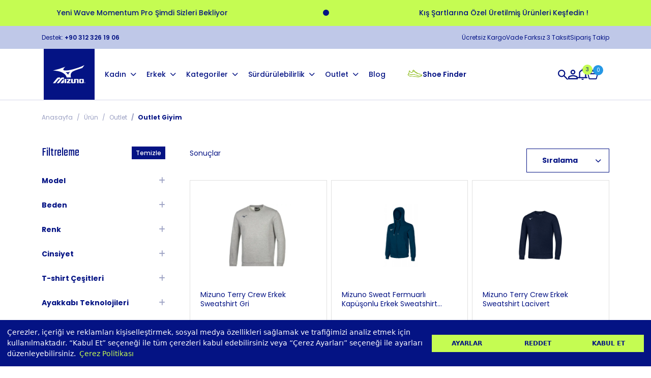

--- FILE ---
content_type: text/html; charset=UTF-8
request_url: https://tur.mizuno.com/urun/outlet-giyim
body_size: 33678
content:

<!DOCTYPE html>
<html lang="tr">
<head>
		<meta charset="utf-8">
	<meta name="viewport" content="width=device-width, initial-scale=1.0, maximum-scale=1.0, user-scalable=0">
	<title>Outlet Giyim - Mizuno Türkiye</title>
	
	<meta name="author" content="mizunotr">
    <meta name="description" content="Outlet Giyim kategorisinde en iyi Mizuno ürünlerini keşfedin. Üstün kalite ve performans için hemen inceleyin!">
	<meta name="robots" content="index, follow">

    <meta itemprop="name" content="Outlet Giyim - Mizuno Türkiye">
	<meta itemprop="description" content="Outlet Giyim kategorisinde en iyi Mizuno ürünlerini keşfedin. Üstün kalite ve performans için hemen inceleyin!">
	<meta itemprop="image" content="https://tur.mizuno.com/uploads/themes/no-image.png">
	<meta property="og:title" content="Outlet Giyim - Mizuno Türkiye">
	<meta property="og:image" content="https://tur.mizuno.com/uploads/themes/no-image.png">
	<meta property="og:url" content="https://tur.mizuno.com/urun/outlet-giyim">
	<meta property="og:description" content="Outlet Giyim kategorisinde en iyi Mizuno ürünlerini keşfedin. Üstün kalite ve performans için hemen inceleyin!" />
	<meta property="og:site_name" content="Mizuno Türkiye" />
	<meta name="twitter:card" content="summary_large_image">
	<meta name="twitter:site" content="@mizunotr">
	<meta name="twitter:title" content="Outlet Giyim - Mizuno Türkiye">
	<meta name="twitter:description" content="Outlet Giyim kategorisinde en iyi Mizuno ürünlerini keşfedin. Üstün kalite ve performans için hemen inceleyin!">
	<meta name="twitter:creator" content="@mizunotr">
	<meta name="twitter:image:src" content="https://tur.mizuno.com/uploads/themes/no-image.png">
	<meta property="og:description" content="Outlet Giyim kategorisinde en iyi Mizuno ürünlerini keşfedin. Üstün kalite ve performans için hemen inceleyin!">
	<meta property="og:site_name" content="Mizuno Türkiye">
	<meta name="twitter:image:alt" content="Outlet Giyim kategorisinde en iyi Mizuno ürünlerini keşfedin. Üstün kalite ve performans için hemen inceleyin!">

	
  <!-- Favicons -->
  <link rel="shortcut icon" href="https://tur.mizuno.com/uploads/themes/favicon.png" type="image/x-icon">
  <link rel="icon" href="https://tur.mizuno.com/uploads/themes/favicon.png" type="image/x-icon">

  <!-- CSS -->
  <link rel="stylesheet" type="text/css" href="https://tur.mizuno.com/assets/main/css/app.min.css?v=1769145090">
  <link href="https://cdn.jsdelivr.net/npm/bootstrap@5.3.1/dist/css/bootstrap.min.css" rel="stylesheet" integrity="sha384-4bw+/aepP/YC94hEpVNVgiZdgIC5+VKNBQNGCHeKRQN+PtmoHDEXuppvnDJzQIu9" crossorigin="anonymous">
	<link rel="stylesheet" href="https://cdnjs.cloudflare.com/ajax/libs/font-awesome/6.4.2/css/all.min.css" integrity="sha512-z3gLpd7yknf1YoNbCzqRKc4qyor8gaKU1qmn+CShxbuBusANI9QpRohGBreCFkKxLhei6S9CQXFEbbKuqLg0DA==" crossorigin="anonymous" referrerpolicy="no-referrer" />
  <link rel="stylesheet" href="https://cdnjs.cloudflare.com/ajax/libs/animate.css/4.1.1/animate.min.css">
	<link rel="stylesheet" href="https://cdn.jsdelivr.net/npm/swiper@11/swiper-bundle.min.css"/>
  <link rel="stylesheet" href="https://cdnjs.cloudflare.com/ajax/libs/aos/2.3.4/aos.css" integrity="sha512-1cK78a1o+ht2JcaW6g8OXYwqpev9+6GqOkz9xmBN9iUUhIndKtxwILGWYOSibOKjLsEdjyjZvYDq/cZwNeak0w==" crossorigin="anonymous" referrerpolicy="no-referrer">
  <link rel="stylesheet" href="https://code.jquery.com/ui/1.13.2/themes/smoothness/jquery-ui.css">
  <link rel="stylesheet" href="https://cdnjs.cloudflare.com/ajax/libs/limonte-sweetalert2/10.16.6/sweetalert2.min.css" integrity="sha512-/D4S05MnQx/q7V0+15CCVZIeJcV+Z+ejL1ZgkAcXE1KZxTE4cYDvu+Fz+cQO9GopKrDzMNNgGK+dbuqza54jgw==" crossorigin="anonymous" referrerpolicy="no-referrer" />
  
  <link rel="preconnect" href="https://cdnjs.cloudflare.com">
  <link rel="preconnect" href="https://cdn.jsdelivr.net">

  <link rel="manifest" href="https://tur.mizuno.com/manifest.json">
  <link rel="apple-touch-icon" href="https://tur.mizuno.com/assets/main/img/pwa-icon/512x512.png">
  <meta name="mobile-web-app-capable" content="yes">
  <meta name="apple-mobile-web-app-capable" content="yes">
  <meta name="apple-mobile-web-app-status-bar-style" content="#041384">
  <meta name="apple-mobile-web-app-title" content="Mizuno Türkiye">
  <meta name="msapplication-TileImage" content="https://tur.mizuno.com/assets/main/img/pwa-icon/512x512.png">
  <meta name="msapplication-TileColor" content="#041384">
  <meta name="theme-color" content="#041384" />

  <link rel="stylesheet" type="text/css" href="https://assets.cookieseal.com/cookie-seal.css" />
  <script id="cookieseal-script" src="https://assets.cookieseal.com/cookie-seal.js"></script>

    
  <!-- Google tag (gtag.js) -->
<script async src="https://www.googletagmanager.com/gtag/js?id=G-CNR0BPEGBJ"></script>
<script>
  window.dataLayer = window.dataLayer || [];
  function gtag(){dataLayer.push(arguments);}
  gtag('js', new Date());

  gtag('config', 'G-CNR0BPEGBJ');
</script>  <!-- Google Tag Manager -->
<script>(function(w,d,s,l,i){w[l]=w[l]||[];w[l].push({'gtm.start':
new Date().getTime(),event:'gtm.js'});var f=d.getElementsByTagName(s)[0],
j=d.createElement(s),dl=l!='dataLayer'?'&l='+l:'';j.async=true;j.src=
'https://www.googletagmanager.com/gtm.js?id='+i+dl;f.parentNode.insertBefore(j,f);
})(window,document,'script','dataLayer','GTM-N78QBC2T');</script>
<!-- End Google Tag Manager -->      <meta name="facebook-domain-verification" content="76q0d5q919atcmatd3k34514sjnfgn" />
  <script src="https://mizuno.api.useinsider.com/ins.js?id=10004053"></script>  
	<link rel="canonical" href="https://tur.mizuno.com/urun/outlet-giyim" />

	<!-- Desktop -->
	<script src="https://tur.mizuno.com/assets/main/js/insider.app.min.js?page=category&campaign=1828&r=1769145451"></script>
	<!-- Mobile -->
	<script src="https://tur.mizuno.com/assets/main/js/insider.app.min.js?page=category&campaign=1862&r=1769145451"></script>

	<script>
		window.insider_object = window.insider_object || {};
		window.insider_object.page = {
			"type": "Category",
			"breadcrumb": [
										"Outlet",
								"Outlet Giyim"
			]
		}
	</script>

    <script type="application/ld+json">
        {
            "@context": "https://schema.org",
            "@type": "BreadcrumbList",
            "itemListElement": [
                {
                    "@type": "ListItem",
                    "position": 1,
                    "name": "Anasayfa",
                    "item": "https://tur.mizuno.com/"
                },
				{
                    "@type": "ListItem",
                    "position": 2,
                    "name": "Ürün",
                    "item": "https://tur.mizuno.com/urun"
                },
								{
                    "@type": "ListItem",
                    "position": 3,
                    "name": "Outlet",
                    "item": "https://tur.mizuno.com/urun/outlet"
                },
				                {
                    "@type": "ListItem",
                    "position": 4,
                    "name": "Outlet Giyim",
                    "item": "https://tur.mizuno.com/urun/outlet-giyim"
                }
            ]
        }
    </script>

	
</head>
<body> 

	<!-- Google Tag Manager (noscript) -->
<noscript><iframe src="https://www.googletagmanager.com/ns.html?id=GTM-N78QBC2T"
height="0" width="0" style="display:none;visibility:hidden"></iframe></noscript>
<!-- End Google Tag Manager (noscript) -->	
	<!-- Header -->
	<header class="m-header sticky-header">
		       
        <div class="header-campaign-bar">
        <div class="m-header-campaign-swiper">
            <div class="swiper-wrapper">
                                        <div class="swiper-slide"><a aria-label="Yeni Wave Momentum Pro Şimdi Sizleri Bekliyor" href="https://tur.mizuno.com/arama?q=wave+momentum+pro" class="slide-counter" data-value="45">Yeni Wave Momentum Pro Şimdi Sizleri Bekliyor</a></div>
                                                            <div class="swiper-slide"><a aria-label="Kış Şartlarına Özel Üretilmiş Ürünleri Keşfedin !" href="https://tur.mizuno.com/urun?sizin-icin-sectiklerimiz=Outdoor+%2F+Trail+%C3%9Cr%C3%BCnleri" class="slide-counter" data-value="46">Kış Şartlarına Özel Üretilmiş Ürünleri Keşfedin !</a></div>
                                                            <div class="swiper-slide"><a aria-label="Net %50 İndirimli Ürünleri Keşfedin - Stoklar Tükeniyor" href="https://tur.mizuno.com/urun/outlet-indirimli-urunler" class="slide-counter" data-value="34">Net %50 İndirimli Ürünleri Keşfedin - Stoklar Tükeniyor</a></div>
                                                            <div class="swiper-slide"><a aria-label="Yenilenen Ürünleri İle Athletics Serisini Keşfedin" href="https://tur.mizuno.com/arama?q=athletics" class="slide-counter" data-value="39">Yenilenen Ürünleri İle Athletics Serisini Keşfedin</a></div>
                                                            <div class="swiper-slide"><a aria-label="Resmi Mizuno Lisanslı Formaları Keşfedin" href="https://tur.mizuno.com/arama?q=forma" class="slide-counter" data-value="27">Resmi Mizuno Lisanslı Formaları Keşfedin</a></div>
                                                            <div class="swiper-slide"><a aria-label="Morelia Efsanesi 40. Yılını Bu Özel Model İle Kutluyor" href="https://tur.mizuno.com/urun/morelia-ul-japan-40-yil-erkek-krampon-beyaz-p1ga259999" class="slide-counter" data-value="53">Morelia Efsanesi 40. Yılını Bu Özel Model İle Kutluyor</a></div>
                                                            <div class="swiper-slide"><a aria-label="Mizuno, İstanbul Metropol AVM'de Sizleri Bekliyor" href="" class="slide-counter" data-value="58">Mizuno, İstanbul Metropol AVM'de Sizleri Bekliyor</a></div>
                                                </div>
        </div>
    </div>
        <div class="header-top-bar">
        <div class="custom-container">
            <div class="row">
                <div class="col-lg-5 col-xl-6">
                    <div class="start">
                        <ul class="list">
                            <li><a aria-label="+90 312 326 19 06" href="tel:+90 312 326 19 06">Destek: <b class="fw-600">+90 312 326 19 06</b></a></li>
                        </ul>
                    </div>
                </div>
                <div class="col-lg-7 col-xl-6">
                    <div class="end">
                        <ul class="list">
                            <li><a aria-label="Üyelere Özel Ücretsiz Kargo Fırsatını Kaçırmayın" href="javascript:;" data-bs-toggle="modal" data-bs-target="#shipCampaignModal">Ücretsiz Kargo</a></li>
                            <!--<li><a aria-label="Bayi Başvurusu" href="https://tur.mizuno.com/bayi-basvurusu">Bayi Başvurusu</a></li>-->
                            <li><a aria-label="Vade Farksız 3 Taksit" href="javascript:;">Vade Farksız 3 Taksit</a></li>
                            <li><a aria-label="Sipariş Takip" href="https://tur.mizuno.com/siparis-takip">Sipariş Takip</a></li>
                                                    </ul>
                    </div>
                </div>
            </div>
        </div>
    </div>
    <div class="custom-container">
        <div class="row">
            <div class="col-12 header-bottom-bar">
                <nav class="navbar navbar-expand-xl mainNavbar mb-0" style="padding-bottom: 20px; border-color: var(--border-color-dark);">
                    <button class="navbar-toggler collapsed" type="button" data-bs-toggle="collapse" data-bs-target="#navbarMenu" aria-controls="navbarMenu" aria-expanded="false" aria-label="Toggle navigation">
                        <i class="navbar-toggler-icon mobileMenuBtn fa-solid fa-bars fs-16"></i>
                    </button>
                    <a aria-label="Anasayfa" class="navbar-brand logo-content" href="https://tur.mizuno.com/">
                        <img src="https://tur.mizuno.com/assets/main/img/logo-with-background.svg" data-dark="https://tur.mizuno.com/assets/main/img/logo-with-background.svg" data-light="https://tur.mizuno.com/uploads/themes/logo-light.svg" class="logo" alt="logo" loading="lazy" width="100" height="100">
                    </a>
                    <div class="collapse navbar-collapse justify-content-xl-start menu-content" id="navbarMenu">
                        <div class="close d-flex d-xl-none"><i class="fa-solid fa-xmark"></i></div>
                        <div class="menu-logo d-flex d-xl-none">
                            <img src="https://tur.mizuno.com/uploads/themes/logo-dark.svg" data-dark="https://tur.mizuno.com/uploads/themes/logo-dark.svg" data-light="https://tur.mizuno.com/uploads/themes/logo-light.svg" class="logo" alt="logo" loading="lazy" width="70" height="39">
                        </div>
                        <ul class="navbar-nav mainMenu clearfix">
                            
                            
                            <li class="nav-item dropdown has-megamenu">
                                <a aria-label="Kadın" class="nav-link dropdown-toggle d-flex d-xl-none" href="#" id="dropdownOther" data-bs-toggle="dropdown" aria-expanded="false">Kadın</a>
                                <a aria-label="Kadın" class="nav-link dropdown-toggle d-none d-xl-flex" href="https://tur.mizuno.com/urun/kadin" id="dropdownOther">Kadın</a>
                                <div class="dropdown-menu megamenu" role="menu" aria-labelledby="dropdownOther">
                                    <div class="row g-5">
                                        <div class="col-xxl-9">
                                            <div class="row g-xl-4 g-2">
                                                <!--
                                                <div class="col-xl-3">
                                                    <div class="megamenu-list feature">
                                                        <div class="title d-block d-xl-none" style="padding: 0px!important;margin:0px!important">
                                                            <a aria-label="TÜM ÜRÜNLER" href="https://tur.mizuno.com/urun/kadin" style="margin: 0px!important">TÜM ÜRÜNLER</a>    
                                                        </div>
                                                        <div class="title">ÖNE ÇIKANLAR</div>
                                                        <ul class="list-unstyled">
                                                            <li><a href="#">Wave Rider</a></li>
                                                            <li><a href="#">Cyclone Speed 3</a></li>
                                                            <li><a href="#">Wave Revolt</a></li>
                                                            <li><a href="#">Wave Rebellion PRO</a></li>
                                                            <li><a href="#">Wave Duelpro</a></li>
                                                        </ul>
                                                    </div>
                                                </div>
                                                -->
                                                <div class="col-12">
                                                    <div class="megamenu-list">
                                                        <div class="title custom" style="padding: 0px!important;margin:0px!important">
                                                            <a aria-label="TÜM ÜRÜNLER" href="https://tur.mizuno.com/urun/kadin" class="d-flex align-items-center justify-content-center" style="margin: 0px!important">TÜM ÜRÜNLER</a>    
                                                        </div>
                                                    </div>
                                                </div>
                                                                                                            <div class="col-xl-4">
                                                                <div class="megamenu-list">
                                                                    <a aria-label="AYAKKABI" href="https://tur.mizuno.com/urun/kadin-ayakkabi" class="title">AYAKKABI</a>
                                                                                                                                        <ul class="list-unstyled">
                                                                        <li><a aria-label="Tüm Ayakkabı Ürünleri" href="https://tur.mizuno.com/urun/kadin-ayakkabi">Tüm Ayakkabı Ürünleri</a></li>
                                                                                                                                                <li><a aria-label="Koşu Yürüyüş Ayakkabıları" href="https://tur.mizuno.com/urun/kadin-kosu-yuruyus-ayakkabilari">Koşu Yürüyüş Ayakkabıları</a></li>
                                                                                                                                                <li><a aria-label="Voleybol Ayakkabıları" href="https://tur.mizuno.com/urun/kadin-voleybol-ayakkabilari">Voleybol Ayakkabıları</a></li>
                                                                                                                                                <li><a aria-label="Tenis Ayakkabıları" href="https://tur.mizuno.com/urun/kadin-tenis-ayakkabilari">Tenis Ayakkabıları</a></li>
                                                                                                                                                <li><a aria-label="Hentbol Ayakkabıları" href="https://tur.mizuno.com/urun/kadin-hentbol-ayakkabilari">Hentbol Ayakkabıları</a></li>
                                                                                                                                                <li><a aria-label="Sneaker / Sportstyle Ayakkabıları" href="https://tur.mizuno.com/urun/kadin-sneaker-sportstyle-ayakkabilari">Sneaker / Sportstyle Ayakkabıları</a></li>
                                                                                                                                                <li><a aria-label="Outdoor / Trail Ayakkabıları" href="https://tur.mizuno.com/urun/kadin-outdoor-trail-ayakkabilari">Outdoor / Trail Ayakkabıları</a></li>
                                                                                                                                            </ul>
                                                                                                                                    </div>
                                                            </div>   
                                                                                                            <div class="col-xl-4">
                                                                <div class="megamenu-list">
                                                                    <a aria-label="GİYİM" href="https://tur.mizuno.com/urun/kadin-giyim" class="title">GİYİM</a>
                                                                                                                                        <ul class="list-unstyled">
                                                                        <li><a aria-label="Tüm Giyim Ürünleri" href="https://tur.mizuno.com/urun/kadin-giyim">Tüm Giyim Ürünleri</a></li>
                                                                                                                                                <li><a aria-label="T-shirt" href="https://tur.mizuno.com/urun/kadin-t-shirt">T-shirt</a></li>
                                                                                                                                                <li><a aria-label="Şort" href="https://tur.mizuno.com/urun/kadin-sort">Şort</a></li>
                                                                                                                                                <li><a aria-label="Tayt" href="https://tur.mizuno.com/urun/kadin-tayt">Tayt</a></li>
                                                                                                                                                <li><a aria-label="Tenis Etekleri" href="https://tur.mizuno.com/urun/kadin-tenis-etekleri">Tenis Etekleri</a></li>
                                                                                                                                                <li><a aria-label="Spor Sütyenleri" href="https://tur.mizuno.com/urun/kadin-spor-sutyenleri">Spor Sütyenleri</a></li>
                                                                                                                                                <li><a aria-label="Sweatshirt" href="https://tur.mizuno.com/urun/kadin-sweatshirt">Sweatshirt</a></li>
                                                                                                                                                <li><a aria-label="Eşofman Altları" href="https://tur.mizuno.com/urun/kadin-esofman-altlari">Eşofman Altları</a></li>
                                                                                                                                                <li><a aria-label="Eşofman Takımları" href="https://tur.mizuno.com/urun/kadin-esofman-takimlari">Eşofman Takımları</a></li>
                                                                                                                                                <li><a aria-label="Yağmurluk / Rüzgarlık" href="https://tur.mizuno.com/urun/kadin-yagmurluk-ruzgarlik">Yağmurluk / Rüzgarlık</a></li>
                                                                                                                                                <li><a aria-label="Mont / Kaban / Yelek" href="https://tur.mizuno.com/urun/kadin-mont-kaban-yelek">Mont / Kaban / Yelek</a></li>
                                                                                                                                                <li><a aria-label="Termal Ürünler" href="https://tur.mizuno.com/urun/kadin-termal-urunler">Termal Ürünler</a></li>
                                                                                                                                            </ul>
                                                                                                                                    </div>
                                                            </div>   
                                                                                                            <div class="col-xl-4">
                                                                <div class="megamenu-list">
                                                                    <a aria-label="AKSESUAR" href="https://tur.mizuno.com/urun/kadin-aksesuar" class="title">AKSESUAR</a>
                                                                                                                                        <ul class="list-unstyled">
                                                                        <li><a aria-label="Tüm Aksesuar Ürünleri" href="https://tur.mizuno.com/urun/kadin-aksesuar">Tüm Aksesuar Ürünleri</a></li>
                                                                                                                                                <li><a aria-label="Dizlik" href="https://tur.mizuno.com/urun/kadin-dizlik">Dizlik</a></li>
                                                                                                                                                <li><a aria-label="Çorap" href="https://tur.mizuno.com/urun/kadin-corap">Çorap</a></li>
                                                                                                                                                <li><a aria-label="Çanta" href="https://tur.mizuno.com/urun/kadin-canta">Çanta</a></li>
                                                                                                                                                <li><a aria-label="Kolluk" href="https://tur.mizuno.com/urun/kadin-kolluk">Kolluk</a></li>
                                                                                                                                                <li><a aria-label="Dirseklik" href="https://tur.mizuno.com/urun/kadin-dirseklik">Dirseklik</a></li>
                                                                                                                                                <li><a aria-label="Sporcu Bileklikleri" href="https://tur.mizuno.com/urun/kadin-sporcu-bileklikleri">Sporcu Bileklikleri</a></li>
                                                                                                                                                <li><a aria-label="Eldiven" href="https://tur.mizuno.com/urun/kadin-eldiven">Eldiven</a></li>
                                                                                                                                                <li><a aria-label="Şapka" href="https://tur.mizuno.com/urun/kadin-sapka">Şapka</a></li>
                                                                                                                                                <li><a aria-label="Bere / Boyunluk" href="https://tur.mizuno.com/urun/kadin-bere-boyunluk">Bere / Boyunluk</a></li>
                                                                                                                                            </ul>
                                                                                                                                    </div>
                                                            </div>   
                                                                                            </div>
                                        </div>
                                        <div class="col-xxl-3 d-none d-xxl-block">
                                            <div class="megamenu-list">
                                                <a aria-label="Kadın" href="https://tur.mizuno.com/urun/kadin" class="megamenu-banner big">
                                                    <img src="https://tur.mizuno.com/assets/main/img/others/m-mega-menu-woman.webp" alt="img" class="img-fluid" loading="lazy">
                                                </a>
                                            </div>
                                        </div>
                                    </div>
                                </div>
                            </li>
                            <li class="nav-item dropdown has-megamenu">
                                <a aria-label="Erkek" class="nav-link dropdown-toggle d-flex d-xl-none" href="#" id="dropdownOther" data-bs-toggle="dropdown" aria-expanded="false">Erkek</a>
                                <a aria-label="Erkek" class="nav-link dropdown-toggle d-none d-xl-flex" href="https://tur.mizuno.com/urun/erkek" id="dropdownOther">Erkek</a>
                                <div class="dropdown-menu megamenu" role="menu" aria-labelledby="dropdownOther">
                                    <div class="row g-5">
                                        <div class="col-xxl-9">
                                            <div class="row g-xl-4 g-2">
                                                <!--
                                                <div class="col-xl-3">
                                                    <div class="megamenu-list feature">
                                                        <div class="title d-block d-xl-none" style="padding: 0px!important;margin:0px!important">
                                                            <a href="https://tur.mizuno.com/urun/erkek" style="margin: 0px!important">TÜM ÜRÜNLER</a>    
                                                        </div>
                                                        <div class="title">ÖNE ÇIKANLAR</div>
                                                        <ul class="list-unstyled">
                                                            <li><a href="#">Wave Rider</a></li>
                                                            <li><a href="#">Cyclone Speed 3</a></li>
                                                            <li><a href="#">Wave Revolt</a></li>
                                                            <li><a href="#">Wave Rebellion PRO</a></li>
                                                            <li><a href="#">Wave Duelpro</a></li>
                                                        </ul>
                                                    </div>
                                                </div>
                                                -->
                                                <div class="col-12">
                                                    <div class="megamenu-list">
                                                        <div class="title custom" style="padding: 0px!important;margin:0px!important">
                                                            <a aria-label="TÜM ÜRÜNLER" href="https://tur.mizuno.com/urun/erkek" class="d-flex align-items-center justify-content-center" style="margin: 0px!important">TÜM ÜRÜNLER</a>    
                                                        </div>
                                                    </div>
                                                </div>
                                                                                                            <div class="col-xl-4">
                                                                <div class="megamenu-list">
                                                                    <a aria-label="AYAKKABI" href="https://tur.mizuno.com/urun/erkek-ayakkabi" class="title">AYAKKABI</a>
                                                                                                                                        <ul class="list-unstyled">
                                                                        <li><a aria-label="Tüm Ayakkabı Ürünleri" href="https://tur.mizuno.com/urun/erkek-ayakkabi">Tüm Ayakkabı Ürünleri</a></li>
                                                                                                                                                <li><a aria-label="Koşu / Yürüyüş Ayakkabıları" href="https://tur.mizuno.com/urun/erkek-kosu-yuruyus-ayakkabilari">Koşu / Yürüyüş Ayakkabıları</a></li>
                                                                                                                                                <li><a aria-label="Voleybol Ayakkabıları" href="https://tur.mizuno.com/urun/erkek-voleybol-ayakkabilari">Voleybol Ayakkabıları</a></li>
                                                                                                                                                <li><a aria-label="Tenis Ayakkabıları" href="https://tur.mizuno.com/urun/erkek-tenis-ayakkabilari">Tenis Ayakkabıları</a></li>
                                                                                                                                                <li><a aria-label="Futbol Ayakkabıları" href="https://tur.mizuno.com/urun/erkek-futbol-ayakkabilari">Futbol Ayakkabıları</a></li>
                                                                                                                                                <li><a aria-label="Hentbol Ayakkabıları" href="https://tur.mizuno.com/urun/erkek-hentbol-ayakkabilari">Hentbol Ayakkabıları</a></li>
                                                                                                                                                <li><a aria-label="Masa Tenisi Ayakkabıları" href="https://tur.mizuno.com/urun/erkek-masa-tenisi-ayakkabilari">Masa Tenisi Ayakkabıları</a></li>
                                                                                                                                                <li><a aria-label="Sneaker / Sportstyle Ayakkabıları" href="https://tur.mizuno.com/urun/erkek-sneaker-sportstyle-ayakkabilari">Sneaker / Sportstyle Ayakkabıları</a></li>
                                                                                                                                                <li><a aria-label="Outdoor / Trail Ayakkabıları" href="https://tur.mizuno.com/urun/erkek-outdoor-trail-ayakkabilari">Outdoor / Trail Ayakkabıları</a></li>
                                                                                                                                                <li><a aria-label="Atletizm Ayakkabıları" href="https://tur.mizuno.com/urun/erkek-atletizm-ayakkabilari">Atletizm Ayakkabıları</a></li>
                                                                                                                                            </ul>
                                                                                                                                    </div>
                                                            </div>   
                                                                                                            <div class="col-xl-4">
                                                                <div class="megamenu-list">
                                                                    <a aria-label="GİYİM" href="https://tur.mizuno.com/urun/erkek-giyim" class="title">GİYİM</a>
                                                                                                                                        <ul class="list-unstyled">
                                                                        <li><a aria-label="Tüm Giyim Ürünleri" href="https://tur.mizuno.com/urun/erkek-giyim">Tüm Giyim Ürünleri</a></li>
                                                                                                                                                <li><a aria-label="T-shirt" href="https://tur.mizuno.com/urun/erkek-t-shirt">T-shirt</a></li>
                                                                                                                                                <li><a aria-label="Şort" href="https://tur.mizuno.com/urun/erkek-sort">Şort</a></li>
                                                                                                                                                <li><a aria-label="Tayt" href="https://tur.mizuno.com/urun/erkek-tayt">Tayt</a></li>
                                                                                                                                                <li><a aria-label="Sweatshirt" href="https://tur.mizuno.com/urun/erkek-sweatshirt">Sweatshirt</a></li>
                                                                                                                                                <li><a aria-label="Eşofman Altları" href="https://tur.mizuno.com/urun/erkek-esofman-altlari">Eşofman Altları</a></li>
                                                                                                                                                <li><a aria-label="Eşofman Takımları" href="https://tur.mizuno.com/urun/erkek-esofman-takimlari">Eşofman Takımları</a></li>
                                                                                                                                                <li><a aria-label="Yağmur / Rüzgarlık" href="https://tur.mizuno.com/urun/erkek-yagmur-ruzgarlik">Yağmur / Rüzgarlık</a></li>
                                                                                                                                                <li><a aria-label="Mont / Kaban / Yelek" href="https://tur.mizuno.com/urun/erkek-mont-kaban-yelek">Mont / Kaban / Yelek</a></li>
                                                                                                                                            </ul>
                                                                                                                                    </div>
                                                            </div>   
                                                                                                            <div class="col-xl-4">
                                                                <div class="megamenu-list">
                                                                    <a aria-label="AKSESUAR" href="https://tur.mizuno.com/urun/erkek-aksesuar" class="title">AKSESUAR</a>
                                                                                                                                        <ul class="list-unstyled">
                                                                        <li><a aria-label="Tüm Aksesuar Ürünleri" href="https://tur.mizuno.com/urun/erkek-aksesuar">Tüm Aksesuar Ürünleri</a></li>
                                                                                                                                                <li><a aria-label="Dizlik" href="https://tur.mizuno.com/urun/erkek-dizlik">Dizlik</a></li>
                                                                                                                                                <li><a aria-label="Çorap" href="https://tur.mizuno.com/urun/erkek-corap">Çorap</a></li>
                                                                                                                                                <li><a aria-label="Çanta" href="https://tur.mizuno.com/urun/erkek-canta">Çanta</a></li>
                                                                                                                                                <li><a aria-label="Kolluk" href="https://tur.mizuno.com/urun/erkek-kolluk">Kolluk</a></li>
                                                                                                                                                <li><a aria-label="Dirseklik" href="https://tur.mizuno.com/urun/erkek-dirseklik">Dirseklik</a></li>
                                                                                                                                                <li><a aria-label="Sporcu Bileklikleri" href="https://tur.mizuno.com/urun/erkek-sporcu-bileklikleri">Sporcu Bileklikleri</a></li>
                                                                                                                                                <li><a aria-label="Eldiven" href="https://tur.mizuno.com/urun/erkek-eldiven">Eldiven</a></li>
                                                                                                                                                <li><a aria-label="Şapka" href="https://tur.mizuno.com/urun/erkek-sapka">Şapka</a></li>
                                                                                                                                                <li><a aria-label="Bere / Boyunluk" href="https://tur.mizuno.com/urun/erkek-bere-boyunluk">Bere / Boyunluk</a></li>
                                                                                                                                            </ul>
                                                                                                                                    </div>
                                                            </div>   
                                                                                            </div>
                                        </div>
                                        <div class="col-xxl-3 d-none d-xxl-block">
                                            <div class="megamenu-list">
                                                <a aria-label="Erkek" href="https://tur.mizuno.com/urun/erkek" class="megamenu-banner big">
                                                    <img src="https://tur.mizuno.com/assets/main/img/others/m-mega-menu-man.webp" alt="img" class="img-fluid" loading="lazy">
                                                </a>
                                            </div>
                                        </div>
                                    </div>
                                </div>
                            </li>
                            <!--
                            <li class="nav-item dropdown has-megamenu d-none">
                                <a aria-label="Çocuk" class="nav-link dropdown-toggle d-flex d-xl-none" href="#" id="dropdownOther" data-bs-toggle="dropdown" aria-expanded="false">Çocuk</a>
                                <a aria-label="Çocuk" class="nav-link dropdown-toggle d-none d-xl-flex" href="https://tur.mizuno.com/urun/cocuk" id="dropdownOther">Çocuk</a>
                                <div class="dropdown-menu megamenu" role="menu" aria-labelledby="dropdownOther">
                                    <div class="row g-5">
                                        <div class="col-xxl-9">
                                            <div class="row g-xl-4 g-2">
                                            <div class="col-12 d-block d-xl-none">
                                                <div class="megamenu-list feature">
                                                    <div class="title custom" style="padding: 0px!important;margin:0px!important">
                                                        <a aria-label="TÜM ÜRÜNLER" href="https://tur.mizuno.com/urun/cocuk" class="d-flex align-items-center justify-content-center" style="margin: 0px!important">TÜM ÜRÜNLER</a>    
                                                    </div>
                                                </div>
                                            </div>
                                                                                                    <div class="col-xl-6">
                                                            <div class="megamenu-list">
                                                                <div class="title d-block d-xl-none" style="padding: 0px!important;margin:0px!important">
                                                                    <a aria-label="TÜM ÜRÜNLER" href="https://tur.mizuno.com/urun/cocuk" style="margin: 0px!important">TÜM ÜRÜNLER</a>    
                                                                </div>
                                                                <a href="https://tur.mizuno.com/urun/cocuk-giyim" class="title">GİYİM</a>
                                                                                                                                        <ul class="list-unstyled">
                                                                            <li><a aria-label="Çocuk Giyim" href="https://tur.mizuno.com/urun/cocuk-giyim">Çocuk Giyim</a></li>
                                                                        </ul>
                                                                                                                            </div>
                                                        </div>   
                                                                                                        <div class="col-xl-6">
                                                            <div class="megamenu-list">
                                                                <div class="title d-block d-xl-none" style="padding: 0px!important;margin:0px!important">
                                                                    <a aria-label="TÜM ÜRÜNLER" href="https://tur.mizuno.com/urun/cocuk" style="margin: 0px!important">TÜM ÜRÜNLER</a>    
                                                                </div>
                                                                <a href="https://tur.mizuno.com/urun/cocuk-ayakkabi" class="title">AYAKKABI</a>
                                                                                                                                        <ul class="list-unstyled">
                                                                            <li><a aria-label="Çocuk Ayakkabı" href="https://tur.mizuno.com/urun/cocuk-ayakkabi">Çocuk Ayakkabı</a></li>
                                                                        </ul>
                                                                                                                            </div>
                                                        </div>   
                                                                                            </div>
                                        </div>
                                    </div>
                                </div>
                            </li>
                            <li class="nav-item dropdown has-megamenu d-none">
                                <a class="nav-link dropdown-toggle" href="#" id="dropdownOther" data-bs-toggle="dropdown" aria-expanded="false">Kategoriler</a>
                                <div class="dropdown-menu megamenu" role="menu" aria-labelledby="dropdownOther">
                                    <div class="row g-5">
                                        <div class="col-xxl-12">
                                            <div class="row g-xl-4 g-2">
                                                                                                        <div class="col-xl-2">
                                                            <div class="megamenu-list">
                                                                <a aria-label="KOŞU & YÜRÜYÜŞ" href="https://tur.mizuno.com/urun/kosu-yuruyus" class="title">KOŞU & YÜRÜYÜŞ</a>
                                                                                                                                <ul class="list-unstyled">
                                                                                                                                        <li><a href="https://tur.mizuno.com/urun/kosu-yuruyus-ayakkabilari">Koşu & Yürüyüş Ayakkabıları</a></li>
                                                                                                                                        <li><a href="https://tur.mizuno.com/urun/kosu-yuruyus-tekstil">Koşu & Yürüyüş Tekstil</a></li>
                                                                                                                                        <li><a href="https://tur.mizuno.com/urun/kosu-yuruyus-aksesuarlari">Koşu & Yürüyüş Aksesuarları</a></li>
                                                                                                                                    </ul>
                                                                                                                            </div>
                                                        </div>
                                                                                                        <div class="col-xl-2">
                                                            <div class="megamenu-list">
                                                                <a aria-label="VOLEYBOL" href="https://tur.mizuno.com/urun/voleybol" class="title">VOLEYBOL</a>
                                                                                                                                <ul class="list-unstyled">
                                                                                                                                        <li><a href="https://tur.mizuno.com/urun/voleybol-ayakkabilari">Voleybol Ayakkabıları</a></li>
                                                                                                                                        <li><a href="https://tur.mizuno.com/urun/voleybol-tekstil">Voleybol Tekstil</a></li>
                                                                                                                                        <li><a href="https://tur.mizuno.com/urun/voleybol-aksesuarlari">Voleybol Aksesuarları</a></li>
                                                                                                                                    </ul>
                                                                                                                            </div>
                                                        </div>
                                                                                                        <div class="col-xl-2">
                                                            <div class="megamenu-list">
                                                                <a aria-label="TENİS" href="https://tur.mizuno.com/urun/tenis" class="title">TENİS</a>
                                                                                                                                <ul class="list-unstyled">
                                                                                                                                        <li><a href="https://tur.mizuno.com/urun/tenis-ayakkabilari">Tenis Ayakkabıları</a></li>
                                                                                                                                        <li><a href="https://tur.mizuno.com/urun/tenis-tekstil">Tenis Tekstil</a></li>
                                                                                                                                        <li><a href="https://tur.mizuno.com/urun/tenis-akseuarlari">Tenis Aksesuarları</a></li>
                                                                                                                                    </ul>
                                                                                                                            </div>
                                                        </div>
                                                                                                        <div class="col-xl-2">
                                                            <div class="megamenu-list">
                                                                <a aria-label="FUTBOL" href="https://tur.mizuno.com/urun/futbol" class="title">FUTBOL</a>
                                                                                                                                <ul class="list-unstyled">
                                                                                                                                        <li><a href="https://tur.mizuno.com/urun/futbol-ayakkabilari">Futbol Ayakkabıları</a></li>
                                                                                                                                        <li><a href="https://tur.mizuno.com/urun/futbol-tekstil">Futbol Tekstil</a></li>
                                                                                                                                        <li><a href="https://tur.mizuno.com/urun/futbol-akseuarlari">Futbol Aksesuarları</a></li>
                                                                                                                                    </ul>
                                                                                                                            </div>
                                                        </div>
                                                                                                        <div class="col-xl-2">
                                                            <div class="megamenu-list">
                                                                <a aria-label="OUTDOOR TRAİL" href="https://tur.mizuno.com/urun/outdoor-trail" class="title">OUTDOOR TRAİL</a>
                                                                                                                            </div>
                                                        </div>
                                                                                                        <div class="col-xl-2">
                                                            <div class="megamenu-list">
                                                                <a aria-label="HENTBOL" href="https://tur.mizuno.com/urun/hentbol" class="title">HENTBOL</a>
                                                                                                                                <ul class="list-unstyled">
                                                                                                                                        <li><a href="https://tur.mizuno.com/urun/hentbol-ayakkabilari">Hentbol Ayakkabıları</a></li>
                                                                                                                                        <li><a href="https://tur.mizuno.com/urun/hentbol-tekstil">Hentbol Tekstil</a></li>
                                                                                                                                        <li><a href="https://tur.mizuno.com/urun/hentbol-akseuarlari">Hentbol Aksesuarları</a></li>
                                                                                                                                    </ul>
                                                                                                                            </div>
                                                        </div>
                                                                                                        <div class="col-xl-2">
                                                            <div class="megamenu-list">
                                                                <a aria-label="ATLETİZM" href="https://tur.mizuno.com/urun/atletizm" class="title">ATLETİZM</a>
                                                                                                                                <ul class="list-unstyled">
                                                                                                                                        <li><a href="https://tur.mizuno.com/urun/atletizm-ayakkabilari">Atletizm Ayakkabıları</a></li>
                                                                                                                                    </ul>
                                                                                                                            </div>
                                                        </div>
                                                                                                        <div class="col-xl-2">
                                                            <div class="megamenu-list">
                                                                <a aria-label="SPORTSTYLE" href="https://tur.mizuno.com/urun/sportstyle" class="title">SPORTSTYLE</a>
                                                                                                                            </div>
                                                        </div>
                                                                                            </div>
                                        </div>
                                    </div>
                                </div>
                            </li>
                            -->
                            <li class="nav-item dropdown has-megamenu">
                                <a aria-label="Kategoriler" class="nav-link dropdown-toggle" href="#" id="dropdownOther" data-bs-toggle="dropdown" aria-expanded="false">Kategoriler</a>
                                <div class="dropdown-menu megamenu" role="menu" aria-labelledby="dropdownOther">
                                    <div class="row g-5">
                                        <div class="col-xxl-12">
                                            <div class="row g-xl-4 g-2">
                                                <div class="col-12">
                                                    <div class="megamenu-list">
                                                        <div class="title custom" style="padding: 0px!important;margin:0px!important">
                                                            <a aria-label="TÜM ÜRÜNLER" href="https://tur.mizuno.com/urun" class="d-flex align-items-center justify-content-center" style="margin: 0px!important">TÜM ÜRÜNLER</a>    
                                                        </div>
                                                    </div>
                                                </div>
                                                                                                        <div class="col-xl">
                                                            <div class="megamenu-list">
                                                                <div class="megamenu-banner sport-menu">
                                                                    <img src="https://tur.mizuno.com/uploads/products/1713431286_6b7c7465fecf4cca6a9e.png" alt="img" class="img-fluid" loading="lazy">
                                                                    <a aria-label="KOŞU & YÜRÜYÜŞ" href="https://tur.mizuno.com/urun/kosu-yuruyus" class="title full">KOŞU & YÜRÜYÜŞ</a>
                                                                                                                                        <ul class="list-unstyled">
                                                                                                                                                        <li><a aria-label="Koşu & Yürüyüş Ayakkabıları" href="https://tur.mizuno.com/urun/kosu-yuruyus-ayakkabilari">Koşu & Yürüyüş Ayakkabıları</a></li>
                                                                                                                                                        <li><a aria-label="Koşu & Yürüyüş Aksesuarları" href="https://tur.mizuno.com/urun/kosu-yuruyus-aksesuarlari">Koşu & Yürüyüş Aksesuarları</a></li>
                                                                                                                                            </ul>
                                                                                                                                    </div>
                                                            </div>
                                                        </div>
                                                                                                        <div class="col-xl">
                                                            <div class="megamenu-list">
                                                                <div class="megamenu-banner sport-menu">
                                                                    <img src="https://tur.mizuno.com/uploads/products/1713431259_e890dda18856a28d5133.png" alt="img" class="img-fluid" loading="lazy">
                                                                    <a aria-label="VOLEYBOL" href="https://tur.mizuno.com/urun/voleybol" class="title full">VOLEYBOL</a>
                                                                                                                                        <ul class="list-unstyled">
                                                                                                                                                        <li><a aria-label="Voleybol Ayakkabıları" href="https://tur.mizuno.com/urun/voleybol-ayakkabilari">Voleybol Ayakkabıları</a></li>
                                                                                                                                                        <li><a aria-label="Voleybol Aksesuarları" href="https://tur.mizuno.com/urun/voleybol-aksesuarlari">Voleybol Aksesuarları</a></li>
                                                                                                                                            </ul>
                                                                                                                                    </div>
                                                            </div>
                                                        </div>
                                                                                                        <div class="col-xl">
                                                            <div class="megamenu-list">
                                                                <div class="megamenu-banner sport-menu">
                                                                    <img src="https://tur.mizuno.com/uploads/products/1713431245_ad00c7a4fd18c0105256.png" alt="img" class="img-fluid" loading="lazy">
                                                                    <a aria-label="TENİS" href="https://tur.mizuno.com/urun/tenis" class="title full">TENİS</a>
                                                                                                                                        <ul class="list-unstyled">
                                                                                                                                                        <li><a aria-label="Tenis Ayakkabıları" href="https://tur.mizuno.com/urun/tenis-ayakkabilari">Tenis Ayakkabıları</a></li>
                                                                                                                                                        <li><a aria-label="Tenis Aksesuarları" href="https://tur.mizuno.com/urun/tenis-akseuarlari">Tenis Aksesuarları</a></li>
                                                                                                                                            </ul>
                                                                                                                                    </div>
                                                            </div>
                                                        </div>
                                                                                                        <div class="col-xl">
                                                            <div class="megamenu-list">
                                                                <div class="megamenu-banner sport-menu">
                                                                    <img src="https://tur.mizuno.com/uploads/products/1713431230_cf3096cac638c9652be0.png" alt="img" class="img-fluid" loading="lazy">
                                                                    <a aria-label="FUTBOL" href="https://tur.mizuno.com/urun/futbol" class="title full">FUTBOL</a>
                                                                                                                                        <ul class="list-unstyled">
                                                                                                                                                        <li><a aria-label="Futbol Ayakkabıları" href="https://tur.mizuno.com/urun/futbol-ayakkabilari">Futbol Ayakkabıları</a></li>
                                                                                                                                                        <li><a aria-label="Futbol Aksesuarları" href="https://tur.mizuno.com/urun/futbol-akseuarlari">Futbol Aksesuarları</a></li>
                                                                                                                                            </ul>
                                                                                                                                    </div>
                                                            </div>
                                                        </div>
                                                                                                        <div class="col-xl">
                                                            <div class="megamenu-list">
                                                                <div class="megamenu-banner sport-menu">
                                                                    <img src="https://tur.mizuno.com/uploads/products/1729841162_47fe8f06d5cb0e416c01.webp" alt="img" class="img-fluid" loading="lazy">
                                                                    <a aria-label="OUTDOOR TRAİL" href="https://tur.mizuno.com/urun/outdoor-trail" class="title empty">OUTDOOR TRAİL</a>
                                                                                                                                    </div>
                                                            </div>
                                                        </div>
                                                                                                        <div class="col-xl">
                                                            <div class="megamenu-list">
                                                                <div class="megamenu-banner sport-menu">
                                                                    <img src="https://tur.mizuno.com/uploads/products/1713431213_8dcb308ef0de6e62d238.png" alt="img" class="img-fluid" loading="lazy">
                                                                    <a aria-label="HENTBOL" href="https://tur.mizuno.com/urun/hentbol" class="title full">HENTBOL</a>
                                                                                                                                        <ul class="list-unstyled">
                                                                                                                                                        <li><a aria-label="Hentbol Ayakkabıları" href="https://tur.mizuno.com/urun/hentbol-ayakkabilari">Hentbol Ayakkabıları</a></li>
                                                                                                                                                        <li><a aria-label="Hentbol Aksesuarları" href="https://tur.mizuno.com/urun/hentbol-akseuarlari">Hentbol Aksesuarları</a></li>
                                                                                                                                            </ul>
                                                                                                                                    </div>
                                                            </div>
                                                        </div>
                                                                                                        <div class="col-xl">
                                                            <div class="megamenu-list">
                                                                <div class="megamenu-banner sport-menu">
                                                                    <img src="https://tur.mizuno.com/uploads/products/1713431189_d74090d2bf205c2147d3.png" alt="img" class="img-fluid" loading="lazy">
                                                                    <a aria-label="ATLETİZM" href="https://tur.mizuno.com/urun/atletizm" class="title full">ATLETİZM</a>
                                                                                                                                        <ul class="list-unstyled">
                                                                                                                                                        <li><a aria-label="Atletizm Ayakkabıları" href="https://tur.mizuno.com/urun/atletizm-ayakkabilari">Atletizm Ayakkabıları</a></li>
                                                                                                                                            </ul>
                                                                                                                                    </div>
                                                            </div>
                                                        </div>
                                                                                                        <div class="col-xl">
                                                            <div class="megamenu-list">
                                                                <div class="megamenu-banner sport-menu">
                                                                    <img src="https://tur.mizuno.com/uploads/products/1723618987_0a5ba3b8580d3f413f58.png" alt="img" class="img-fluid" loading="lazy">
                                                                    <a aria-label="SPORTSTYLE" href="https://tur.mizuno.com/urun/sportstyle" class="title empty">SPORTSTYLE</a>
                                                                                                                                    </div>
                                                            </div>
                                                        </div>
                                                                                            </div>
                                        </div>
                                    </div>
                                </div>
                            </li>
                            <li class="nav-item dropdown has-megamenu">
                                <a aria-label="Sürdürülebilirlik" class="nav-link dropdown-toggle d-flex d-xl-none" href="#" id="dropdownOther" data-bs-toggle="dropdown" aria-expanded="false">Sürdürülebilirlik</a>
                                <a aria-label="Sürdürülebilirlik" class="nav-link dropdown-toggle d-none d-xl-flex" href="https://tur.mizuno.com/urun/surdurulebilirlik" id="dropdownOther">Sürdürülebilirlik</a>
                                <div class="dropdown-menu megamenu" role="menu" aria-labelledby="dropdownOther">
                                    <div class="row g-5 align-items-center">
                                        <div class="col-xl-4 d-none d-xl-block">
                                            <div class="megamenu-list sustainability">
                                                <a aria-label="Sürdürülebilirlik" href="https://tur.mizuno.com/surdurulebilirlik" class="megamenu-banner big">
                                                    <span class="title">SÜRDÜRÜLEBİLİRLİK</span>
                                                    <img src="https://tur.mizuno.com/assets/main/img/others/sustainability-environmental-awareness-image.webp" alt="img" class="img-fluid" loading="lazy">
                                                </a>
                                            </div>
                                        </div>
                                        <div class="col-xl-8">
                                            <div class="row g-xl-4 g-2">
                                                <div class="col-12 d-none d-xl-none">
                                                    <div class="megamenu-list">
                                                        <div class="title custom" style="padding: 0px!important;margin:0px!important">
                                                            <a aria-label="TÜM ÜRÜNLER" href="https://tur.mizuno.com/urun/surdurulebilirlik" class="d-flex align-items-center justify-content-center" style="margin: 0px!important">TÜM ÜRÜNLER</a>    
                                                        </div>
                                                    </div>
                                                </div>
                                                <div class="col-xxl-5 col-xl-6">

                                                    <div class="megamenu-list sustainability first">
                                                        <a aria-label="Sürdürülebilirlik" href="https://tur.mizuno.com/surdurulebilirlik" class="title">SÜRDÜRÜLEBİLİRLİK</a>
                                                        <ul class="list-unstyled">
                                                            <li>
                                                                <a aria-label="Sürdürülebilirlik" href="https://tur.mizuno.com/surdurulebilirlik">Mizuno Sürdürülebilirlik Rehberi</a>
                                                            </li>
                                                        </ul>
                                                    </div>

                                                                                                                
                                                            <div class="megamenu-list sustainability middle">
                                                                <a aria-label="SÜRDÜRÜLEBİLİR KADIN SPOR AYAKKABILARI" href="https://tur.mizuno.com/urun/surdurulebilir-kadin-spor-ayakkabilari" class="title">SÜRDÜRÜLEBİLİR KADIN SPOR AYAKKABILARI</a>
                                                                                                                                <ul class="list-unstyled">
                                                                    <li><a aria-label="Sürdürülebilir Kadın Spor Ayakkabıları" href="https://tur.mizuno.com/urun/surdurulebilir-kadin-spor-ayakkabilari">Sürdürülebilir Kadın Spor Ayakkabıları</a></li>
                                                                </ul>
                                                                                                                            </div>
                                                                                                                
                                                            <div class="megamenu-list sustainability last">
                                                                <a aria-label="SÜRDÜRÜLEBİLİR ERKEK SPOR AYAKKABILARI" href="https://tur.mizuno.com/urun/surdurulebilir-erkek-spor-ayakkabilari" class="title">SÜRDÜRÜLEBİLİR ERKEK SPOR AYAKKABILARI</a>
                                                                                                                                <ul class="list-unstyled">
                                                                    <li><a aria-label="Sürdürülebilir Erkek Spor Ayakkabıları" href="https://tur.mizuno.com/urun/surdurulebilir-erkek-spor-ayakkabilari">Sürdürülebilir Erkek Spor Ayakkabıları</a></li>
                                                                </ul>
                                                                                                                            </div>
                                                                                                        <div class="megamenu-list sustainability image">
                                                        <img src="https://tur.mizuno.com/assets/main/img/others/mizuno-crew-dark-logo.svg" alt="img" class="img-fluid crew-logo" loading="lazy">
                                                    </div>
                                                </div>
                                            </div>
                                        </div>
                                    </div>
                                </div>
                            </li>
                            <li class="nav-item dropdown has-megamenu">
                                <a aria-label="Outlet" class="nav-link dropdown-toggle d-flex d-xl-none" href="#" id="dropdownOther" data-bs-toggle="dropdown" aria-expanded="false" style="padding-right:20px!important">Outlet</a>
                                <a aria-label="Outlet" class="nav-link dropdown-toggle d-none d-xl-flex" href="https://tur.mizuno.com/urun/outlet" id="dropdownOther" style="padding-right:20px!important">Outlet</a>
                                <div class="dropdown-menu megamenu" role="menu" aria-labelledby="dropdownOther">
                                    <div class="row g-5">
                                        <div class="col-xxl-12">
                                            <div class="row g-xl-4 g-2">
                                                <div class="col-12">
                                                    <div class="megamenu-list">
                                                        <div class="title custom" style="padding: 0px!important;margin:0px!important">
                                                            <a aria-label="TÜM ÜRÜNLER" href="https://tur.mizuno.com/urun/outlet" class="d-flex align-items-center justify-content-center" style="margin: 0px!important">TÜM ÜRÜNLER</a>    
                                                        </div>
                                                    </div>
                                                </div>
                                                <div class="col-xl-4">
                                                    <div class="megamenu-list sustainability outlet-indirim">
                                                        <a aria-label="Outlet İndirimli Ürünler" href="https://tur.mizuno.com/urun/outlet-indirimli-urunler" class="megamenu-banner big">
                                                            <img src="https://tur.mizuno.com/assets/main/img/others/m-menu-outlet-indirimli-urunler.webp" alt="img" class="img-fluid" loading="lazy">
                                                        </a>
                                                    </div>
                                                    <style type="text/css">
                                                        .outlet-indirim .megamenu-banner.big{
                                                            height: auto!important;
                                                        }
                                                        .outlet-indirim .megamenu-banner.big:hover img{
                                                            transform: scale(1)!important;
                                                        }
                                                    </style>
                                                </div>
                                                                                                            <div class="col-xl-4">
                                                                <div class="megamenu-list">
                                                                    <a aria-label="AYAKKABI" href="https://tur.mizuno.com/urun/outlet-ayakkabi" class="title">AYAKKABI</a>
                                                                                                                                        <ul class="list-unstyled">
                                                                        <li><a aria-label="Tüm Ayakkabı Ürünleri" href="https://tur.mizuno.com/urun/outlet-ayakkabi">Tüm Ayakkabı Ürünleri</a></li>
                                                                                                                                                <li><a aria-label="Koşu / Yürüyüş Ayakkabıları" href="https://tur.mizuno.com/urun/outlet-kosu-yuruyus-ayakkabilari">Koşu / Yürüyüş Ayakkabıları</a></li>
                                                                                                                                                <li><a aria-label="Voleybol Ayakkabıları" href="https://tur.mizuno.com/urun/outlet-voleybol-ayakkabilari">Voleybol Ayakkabıları</a></li>
                                                                                                                                                <li><a aria-label="Tenis Ayakkabıları" href="https://tur.mizuno.com/urun/outlet-tenis-ayakkabilari">Tenis Ayakkabıları</a></li>
                                                                                                                                                <li><a aria-label="Sneaker / Sportstyle Ayakkabıları" href="https://tur.mizuno.com/urun/outlet-sneaker-sportstyle-ayakkabilari">Sneaker / Sportstyle Ayakkabıları</a></li>
                                                                                                                                                <li><a aria-label="Hentbol Ayakkabıları" href="https://tur.mizuno.com/urun/outlet-hentbol-ayakkabilari">Hentbol Ayakkabıları</a></li>
                                                                                                                                                <li><a aria-label="Futbol Ayakkabıları" href="https://tur.mizuno.com/urun/outlet-futbol-ayakkabilari">Futbol Ayakkabıları</a></li>
                                                                                                                                                <li><a aria-label="Outdoor / Trail Ayakkabıları" href="https://tur.mizuno.com/urun/outlet-outdoor-trail-ayakkabilari">Outdoor / Trail Ayakkabıları</a></li>
                                                                                                                                            </ul>
                                                                                                                                    </div>
                                                            </div>
                                                                                                            <div class="col-xl-4">
                                                                <div class="megamenu-list">
                                                                    <a aria-label="GİYİM" href="https://tur.mizuno.com/urun/outlet-giyim" class="title">GİYİM</a>
                                                                                                                                        <ul class="list-unstyled">
                                                                        <li><a aria-label="Tüm Giyim Ürünleri" href="https://tur.mizuno.com/urun/outlet-giyim">Tüm Giyim Ürünleri</a></li>
                                                                                                                                                <li><a aria-label="T-Shirt" href="https://tur.mizuno.com/urun/outlet-t-shirt">T-Shirt</a></li>
                                                                                                                                                <li><a aria-label="Şort" href="https://tur.mizuno.com/urun/outlet-sort">Şort</a></li>
                                                                                                                                                <li><a aria-label="Tayt" href="https://tur.mizuno.com/urun/outlet-tayt">Tayt</a></li>
                                                                                                                                                <li><a aria-label="Sweatshirt" href="https://tur.mizuno.com/urun/outlet-sweatshirt">Sweatshirt</a></li>
                                                                                                                                                <li><a aria-label="Eşofman Üstleri" href="https://tur.mizuno.com/urun/outlet-esofman-ustleri">Eşofman Üstleri</a></li>
                                                                                                                                                <li><a aria-label="Eşofman Altları" href="https://tur.mizuno.com/urun/outlet-esofman-altlari">Eşofman Altları</a></li>
                                                                                                                                                <li><a aria-label="Yağmurluk / Rüzgarlık" href="https://tur.mizuno.com/urun/outlet-yagmurluk-ruzgarlik">Yağmurluk / Rüzgarlık</a></li>
                                                                                                                                                <li><a aria-label="Mont / Kaban / Yelek" href="https://tur.mizuno.com/urun/outlet-mont-kaban-yelek">Mont / Kaban / Yelek</a></li>
                                                                                                                                                <li><a aria-label="Spor Bra" href="https://tur.mizuno.com/urun/outlet-spor-bra">Spor Bra</a></li>
                                                                                                                                                <li><a aria-label="Tenis Eteği" href="https://tur.mizuno.com/urun/outlet-tenis-etegi">Tenis Eteği</a></li>
                                                                                                                                            </ul>
                                                                                                                                    </div>
                                                            </div>
                                                                                            </div>
                                        </div>
                                    </div>
                                </div>
                            </li>
                            <li class="nav-item">
                                <a aria-label="Blog" class="nav-link" href="https://tur.mizuno.com/blog">Blog</a>
                            </li>
                            <li class="nav-item shoe"> 
                                <a aria-label="Shoe Finder" class="nav-link custom-rgb-link" href="https://tur.mizuno.com/shoe-finder">
                                    <img src="https://tur.mizuno.com/assets/main/img/others/m-menu-shoe-finder.gif" alt="img" class="img-fluid" loading="lazy" width="40" height="29">
                                    Shoe Finder
                                </a> 
                            </li>
                            <!--
                            <li class="nav-item gift"> 
                                <a aria-label="Mizuno Gift" class="nav-link custom-rgb-link" href="https://tur.mizuno.com/gift">
                                    <img src="https://tur.mizuno.com/assets/main/img/others/m-menu-gift.gif" alt="img" class="img-fluid" loading="lazy" width="40" height="29">
                                    Mizuno Gift
                                </a> 
                            </li>
                            -->
                            <li class="nav-item dropdown has-megamenu featured"> 
                                <a aria-label="Koleksiyonlar" class="nav-link custom-rgb-link gap-xxl-0" href="javascript:;" id="dropdownOther" data-bs-toggle="dropdown" aria-expanded="false">
                                    <img src="https://tur.mizuno.com/assets/main/img/others/m-menu-featured.gif" alt="img" class="img-fluid" loading="lazy" width="40" height="29">
                                    Koleksiyonlar
                                </a> 
                                <div class="dropdown-menu megamenu" role="menu" aria-labelledby="dropdownOther">
									<div class="row g-5">
										<div class="col-xxl-12">
											<div class="row g-xl-4 g-2">
												<div class="col-xl">
													<div class="megamenu-list">
														<div class="megamenu-banner sport-menu">
															<img src="https://tur.mizuno.com/assets/main/img/landing-pages/wave-sky-9/cover.webp" alt="img" class="img-fluid" loading="lazy" style="object-position: center">
															<a aria-label="WAVE SKY 9" href="https://tur.mizuno.com/wave-sky-9" class="title justify-content-center empty lp">WAVE SKY 9</a>
														</div>
													</div>
												</div>
												<div class="col-xl">
													<div class="megamenu-list">
														<div class="megamenu-banner sport-menu">
															<img src="https://tur.mizuno.com/assets/main/img/landing-pages/wave-rider-29/cover.webp" alt="img" class="img-fluid" loading="lazy" style="object-position: center">
															<a aria-label="WAVE RIDER 29" href="https://tur.mizuno.com/wave-rider-29" class="title justify-content-center empty lp">WAVE RIDER 29</a>
														</div>
													</div>
												</div>
                                                <div class="col-xl">
													<div class="megamenu-list">
														<div class="megamenu-banner sport-menu">
															<img src="https://tur.mizuno.com/assets/main/img/landing-pages/neo-vista-2/cover.webp" alt="img" class="img-fluid" loading="lazy" style="object-position: center">
															<a aria-label="NEO VISTA 2" href="https://tur.mizuno.com/neo-vista-2" class="title justify-content-center empty lp">NEO VISTA 2</a>
														</div>
													</div>
												</div>
												<div class="col-xl">
													<div class="megamenu-list">
														<div class="megamenu-banner sport-menu">
															<img src="https://tur.mizuno.com/assets/main/img/landing-pages/momentum-elite/cover.webp" alt="img" class="img-fluid" loading="lazy" style="object-position: center">
															<a aria-label="MOMENTUM ELITE" href="https://tur.mizuno.com/momentum-elite" class="title justify-content-center empty lp">MOMENTUM ELITE</a>
														</div>
													</div>
												</div>
                                                <div class="col-xl">
													<div class="megamenu-list">
														<div class="megamenu-banner sport-menu">
															<img src="https://tur.mizuno.com/assets/main/img/landing-pages/wave-rider-29-amsterdam/cover.webp" alt="img" class="img-fluid" loading="lazy" style="object-position: center">
															<a aria-label="WAVE RIDER 29 AMSTERDAM" href="https://tur.mizuno.com/wave-rider-29-amsterdam" class="title justify-content-center empty lp">WAVE RIDER 29 AMSTERDAM</a>
														</div>
													</div>
												</div>
                                                <div class="col-xl">
													<div class="megamenu-list">
														<div class="megamenu-banner sport-menu">
															<img src="https://tur.mizuno.com/assets/main/img/landing-pages/morelia-ul-japan-40-yil/cover.webp" alt="img" class="img-fluid" loading="lazy" style="object-position: center">
															<a aria-label="MORELIA UL JAPAN 40.YIL" href="https://tur.mizuno.com/morelia-ul-japan-40-yil" class="title justify-content-center empty lp">MORELIA UL JAPAN 40.YIL</a>
														</div>
													</div>
												</div>
                                                <div class="col-xl">
													<div class="megamenu-list">
														<div class="megamenu-banner sport-menu">
															<img src="https://tur.mizuno.com/assets/main/img/landing-pages/kakizome-pack/cover.webp" alt="img" class="img-fluid" loading="lazy" style="object-position: center">
															<a aria-label="KAKIZOME PACK" href="https://tur.mizuno.com/kakizome-pack" class="title justify-content-center empty lp">KAKIZOME PACK</a>
														</div>
													</div>
												</div>
											</div>
										</div>
									</div>
								</div>
                            </li>
                        </ul>
                    </div>
                    <div class="navbar-search-and-custom-content">
                        <ul class="helper-list">
                            <li class="search-form">
                                <form action="https://tur.mizuno.com/arama" method="GET">
                                    <input type="text" name="q" id="q" class="form-control" placeholder="Ne Aramıştınız?" autocomplete="off" required>
                                    <button aria-label="Ara" class="search-submit btn-blue rounded">Ara</button>
                                    <i class="fa-solid fa-magnifying-glass icon"></i>
                                </form>
                            </li>
                            <li class="search-trigger-only-mobile">
                                <a aria-label="Arama Yap" href="javascript:;">
                                    <svg xmlns="http://www.w3.org/2000/svg" width="19.702" height="19.702" viewBox="0 0 19.702 19.702">
                                        <path id="search_FILL0_wght400_GRAD0_opsz24" d="M138.169-820.3l-6.9-6.9a6.525,6.525,0,0,1-1.888,1.04,6.673,6.673,0,0,1-2.271.383,6.868,6.868,0,0,1-5.049-2.066A6.868,6.868,0,0,1,120-832.885a6.868,6.868,0,0,1,2.066-5.049A6.868,6.868,0,0,1,127.115-840a6.868,6.868,0,0,1,5.049,2.066,6.868,6.868,0,0,1,2.066,5.049,6.671,6.671,0,0,1-.383,2.271,6.522,6.522,0,0,1-1.04,1.888l6.9,6.9Zm-11.055-7.662A4.75,4.75,0,0,0,130.6-829.4a4.75,4.75,0,0,0,1.437-3.489,4.75,4.75,0,0,0-1.437-3.489,4.75,4.75,0,0,0-3.489-1.437,4.75,4.75,0,0,0-3.489,1.437,4.75,4.75,0,0,0-1.437,3.489,4.75,4.75,0,0,0,1.437,3.489A4.75,4.75,0,0,0,127.115-827.96Z" transform="translate(-120 840)" fill="#041384"/>
                                    </svg>
                                </a>
                            </li>
                            <li>
                                <a aria-label="Kullanıcı Menüsü" class="user-content dropdown-toggle" href="#" id="dropdownUser" data-bs-toggle="dropdown" aria-expanded="false">
                                    <svg xmlns="http://www.w3.org/2000/svg" width="19.494" height="19.494" viewBox="0 0 19.494 19.494">
                                        <path id="person_FILL0_wght400_GRAD0_opsz24" d="M169.747-790.253a4.693,4.693,0,0,1-3.442-1.432,4.693,4.693,0,0,1-1.432-3.442,4.693,4.693,0,0,1,1.432-3.442A4.693,4.693,0,0,1,169.747-800a4.693,4.693,0,0,1,3.442,1.432,4.693,4.693,0,0,1,1.432,3.442,4.693,4.693,0,0,1-1.432,3.442A4.693,4.693,0,0,1,169.747-790.253ZM160-780.506v-3.411a3.569,3.569,0,0,1,.533-1.9,3.554,3.554,0,0,1,1.416-1.325,18.083,18.083,0,0,1,3.838-1.416,16.759,16.759,0,0,1,3.96-.472,16.759,16.759,0,0,1,3.96.472,18.084,18.084,0,0,1,3.838,1.416,3.554,3.554,0,0,1,1.416,1.325,3.569,3.569,0,0,1,.533,1.9v3.411Zm2.437-2.437h14.62v-.975a1.145,1.145,0,0,0-.168-.609,1.186,1.186,0,0,0-.442-.426,15.88,15.88,0,0,0-3.32-1.234,14.135,14.135,0,0,0-3.381-.411,14.135,14.135,0,0,0-3.381.411,15.88,15.88,0,0,0-3.32,1.234,1.186,1.186,0,0,0-.442.426,1.145,1.145,0,0,0-.168.609Zm7.31-9.747a2.346,2.346,0,0,0,1.721-.716,2.347,2.347,0,0,0,.716-1.721,2.346,2.346,0,0,0-.716-1.721,2.346,2.346,0,0,0-1.721-.716,2.346,2.346,0,0,0-1.721.716,2.346,2.346,0,0,0-.716,1.721,2.346,2.346,0,0,0,.716,1.721A2.346,2.346,0,0,0,169.747-792.69ZM169.747-795.126ZM169.747-782.943Z" transform="translate(-160 800)" fill="#041384"/>
                                    </svg>
                                </a>
                                <ul class="dropdown-menu dropdown-user-menu dropdown-menu-end clearfix" aria-labelledby="dropdownUser">
                                                                            <li>
                                            <a aria-label="Giriş Yap" href="https://tur.mizuno.com/user/login">
                                                <svg xmlns="http://www.w3.org/2000/svg" width="24.523" height="24.523" viewBox="0 0 24.523 24.523">
                                                    <path id="logout_FILL0_wght400_GRAD0_opsz24" d="M122.725-815.477a2.624,2.624,0,0,1-1.924-.8,2.624,2.624,0,0,1-.8-1.924v-19.074a2.624,2.624,0,0,1,.8-1.924,2.623,2.623,0,0,1,1.924-.8h9.537v2.725h-9.537V-818.2h9.537v2.725Zm14.986-5.45-1.873-1.975,3.474-3.474H128.174V-829.1h11.138l-3.474-3.474,1.873-1.976,6.812,6.812Z" transform="translate(-120 840)" fill="#9ba0c3"></path>
                                                </svg>
                                                Giriş Yap
                                            </a>
                                        </li>
                                        <li>
                                            <a aria-label="Kayıt Ol" href="https://tur.mizuno.com/user/register">
                                                <svg xmlns="http://www.w3.org/2000/svg" width="19.494" height="19.494" viewBox="0 0 19.494 19.494">
                                                    <path id="person_FILL0_wght400_GRAD0_opsz24" d="M169.747-790.253a4.693,4.693,0,0,1-3.442-1.432,4.693,4.693,0,0,1-1.432-3.442,4.693,4.693,0,0,1,1.432-3.442A4.693,4.693,0,0,1,169.747-800a4.693,4.693,0,0,1,3.442,1.432,4.693,4.693,0,0,1,1.432,3.442,4.693,4.693,0,0,1-1.432,3.442A4.693,4.693,0,0,1,169.747-790.253ZM160-780.506v-3.411a3.569,3.569,0,0,1,.533-1.9,3.554,3.554,0,0,1,1.416-1.325,18.083,18.083,0,0,1,3.838-1.416,16.759,16.759,0,0,1,3.96-.472,16.759,16.759,0,0,1,3.96.472,18.084,18.084,0,0,1,3.838,1.416,3.554,3.554,0,0,1,1.416,1.325,3.569,3.569,0,0,1,.533,1.9v3.411Zm2.437-2.437h14.62v-.975a1.145,1.145,0,0,0-.168-.609,1.186,1.186,0,0,0-.442-.426,15.88,15.88,0,0,0-3.32-1.234,14.135,14.135,0,0,0-3.381-.411,14.135,14.135,0,0,0-3.381.411,15.88,15.88,0,0,0-3.32,1.234,1.186,1.186,0,0,0-.442.426,1.145,1.145,0,0,0-.168.609Zm7.31-9.747a2.346,2.346,0,0,0,1.721-.716,2.347,2.347,0,0,0,.716-1.721,2.346,2.346,0,0,0-.716-1.721,2.346,2.346,0,0,0-1.721-.716,2.346,2.346,0,0,0-1.721.716,2.346,2.346,0,0,0-.716,1.721,2.346,2.346,0,0,0,.716,1.721A2.346,2.346,0,0,0,169.747-792.69ZM169.747-795.126ZM169.747-782.943Z" transform="translate(-160 800)" fill="#041384"></path>
                                                </svg>
                                                Kayıt Ol
                                            </a>
                                        </li>
                                                                    </ul>
                            </li>
                            <li>
                                <a aria-label="Bildirimler" class="bell-content dropdown-toggle" href="#" id="dropdownBell" data-bs-toggle="dropdown" aria-expanded="false">
                                    <span class="count">3</span>
                                    <svg xmlns="http://www.w3.org/2000/svg" width="18.2" height="22.75" viewBox="0 0 18.2 22.75">
                                        <path id="notifications_FILL0_wght400_GRAD0_opsz24" d="M160-860.662v-2.275h2.275V-870.9a6.661,6.661,0,0,1,1.422-4.195,6.561,6.561,0,0,1,3.7-2.4v-.8a1.645,1.645,0,0,1,.5-1.209,1.645,1.645,0,0,1,1.209-.5,1.645,1.645,0,0,1,1.209.5,1.645,1.645,0,0,1,.5,1.209v.8a6.561,6.561,0,0,1,3.7,2.4,6.661,6.661,0,0,1,1.422,4.195v7.963H178.2v2.275ZM169.1-869.194Zm0,11.944a2.191,2.191,0,0,1-1.607-.668,2.191,2.191,0,0,1-.668-1.607h4.55a2.191,2.191,0,0,1-.668,1.607A2.191,2.191,0,0,1,169.1-857.25Zm-4.55-5.688h9.1V-870.9a4.381,4.381,0,0,0-1.337-3.213,4.381,4.381,0,0,0-3.213-1.337,4.381,4.381,0,0,0-3.213,1.337,4.381,4.381,0,0,0-1.337,3.213Z" transform="translate(-160 880)" fill="#041384"/>
                                    </svg>
                                </a>
                                <ul class="dropdown-menu dropdown-bell-menu dropdown-menu-end clearfix" aria-labelledby="dropdownBell">
                                                                            <li class="notice-list clearfix">
                                            <ul class="clearfix">
                                                                                                    <li>
                                                        <a aria-label="Yeni Gelen Ürünleri Keşfedin" href="javascript:;" class="popup-trigger-counter" data-value="11" data-bs-toggle="modal" data-bs-target="#notificationCampaignModal0011">
                                                            <img src="https://tur.mizuno.com/uploads/medias/1767353127_b9e1fa889670c600cdde.png" alt="Yeni Gelen Ürünleri Keşfedin" class="img-fluid me-2" loading="lazy"> Yeni Gelen Ürünleri Keşfedin                                                        </a>
                                                    </li>
                                                                                                    <li>
                                                        <a aria-label="Net %50 İndirimli Ürünlerde Stoklar Tükeniyor" href="javascript:;" class="popup-trigger-counter" data-value="12" data-bs-toggle="modal" data-bs-target="#notificationCampaignModal0012">
                                                            <img src="https://tur.mizuno.com/uploads/medias/1767352973_2955a08cff908ce3cfd0.png" alt="Net %50 İndirimli Ürünlerde Stoklar Tükeniyor" class="img-fluid me-2" loading="lazy"> Net %50 İndirimli Ürünlerde Stoklar Tükeniyor                                                        </a>
                                                    </li>
                                                                                                    <li>
                                                        <a aria-label="Kış Koşullarına Özel Üretilmiş Ürünleri Keşfedin" href="javascript:;" class="popup-trigger-counter" data-value="13" data-bs-toggle="modal" data-bs-target="#notificationCampaignModal0013">
                                                            <img src="https://tur.mizuno.com/uploads/medias/1767353072_922e9ee2558b963e6143.png" alt="Kış Koşullarına Özel Üretilmiş Ürünleri Keşfedin" class="img-fluid me-2" loading="lazy"> Kış Koşullarına Özel Üretilmiş Ürünleri Keşfedin                                                        </a>
                                                    </li>
                                                                                            </ul>
                                        </li>
                                                                    </ul>
                            </li>
                            <li>
                                <a aria-label="Sepet" class="cart-content dropdown-toggle dropdown-cart" href="#" id="dropdownCart" data-bs-toggle="dropdown" aria-expanded="false">
                                    <span class="count">0</span>
                                    <svg xmlns="http://www.w3.org/2000/svg" width="21.436" height="18.534" viewBox="0 0 21.436 18.534">
                                        <path id="shopping_basket_FILL0_wght400_GRAD0_opsz24" d="M44.887-861.466a1.843,1.843,0,0,1-1.171-.4,2.055,2.055,0,0,1-.707-1.036l-2.487-9.023a.972.972,0,0,1,.159-.854.9.9,0,0,1,.768-.39h4.633l4.292-6.389a.919.919,0,0,1,.341-.317.941.941,0,0,1,.463-.122.941.941,0,0,1,.463.122.919.919,0,0,1,.341.317l4.292,6.389h4.682a.9.9,0,0,1,.768.39.972.972,0,0,1,.159.854L59.4-862.905a2.055,2.055,0,0,1-.707,1.036,1.843,1.843,0,0,1-1.171.4Zm-.024-1.951H57.543l2.146-7.8H42.717Zm3.585-9.755h5.487l-2.756-4.1Z" transform="translate(-40.485 880)" fill="#041384"/>
                                    </svg>
                                </a>
                                <ul class="dropdown-menu dropdown-cart-menu dropdown-menu-end clearfix" aria-labelledby="dropdownCart">
                                                                            <div class="alert mb-0 custom-alert text-center bg-white" role="alert" style="padding:0px!important">
                                            Sepetinizde ürün yok
                                        </div>
                                                                    </ul>
                            </li>
                        </ul>
                    </div>
                </nav>
                <form action="https://tur.mizuno.com/arama" class="search-form-only-mobile" method="GET">
                    <div class="content position-relative">
                        <input type="text" class="form-control" name="q" placeholder="Ne Aramıştınız?" autocomplete="off" required>
                        <button aria-label="Ara" class="search-submit btn-blue rounded">Ara</button>
                        <svg class="icon" xmlns="http://www.w3.org/2000/svg" width="19.702" height="19.702" viewBox="0 0 19.702 19.702">
                            <path id="search_FILL0_wght400_GRAD0_opsz24" d="M138.169-820.3l-6.9-6.9a6.525,6.525,0,0,1-1.888,1.04,6.673,6.673,0,0,1-2.271.383,6.868,6.868,0,0,1-5.049-2.066A6.868,6.868,0,0,1,120-832.885a6.868,6.868,0,0,1,2.066-5.049A6.868,6.868,0,0,1,127.115-840a6.868,6.868,0,0,1,5.049,2.066,6.868,6.868,0,0,1,2.066,5.049,6.671,6.671,0,0,1-.383,2.271,6.522,6.522,0,0,1-1.04,1.888l6.9,6.9Zm-11.055-7.662A4.75,4.75,0,0,0,130.6-829.4a4.75,4.75,0,0,0,1.437-3.489,4.75,4.75,0,0,0-1.437-3.489,4.75,4.75,0,0,0-3.489-1.437,4.75,4.75,0,0,0-3.489,1.437,4.75,4.75,0,0,0-1.437,3.489,4.75,4.75,0,0,0,1.437,3.489A4.75,4.75,0,0,0,127.115-827.96Z" transform="translate(-120 840)" fill="#041384"></path>
                        </svg>
                        <a aria-label="Arama Yap" href="javascript:;" class="close"><i class="fa-solid fa-xmark"></i></a>
                    </div>
                </form>
            </div>
        </div>
    </div>	</header>

    <!-- Section -->
    <section class="m-breadcrumb">
        <div class="custom-container">
            <div class="row">
                <div class="col-12">
                    <nav aria-label="breadcrumb">
                        <ol class="breadcrumb mb-0">
                            <li class="breadcrumb-item"><a href="https://tur.mizuno.com/">Anasayfa</a></li>
                            <li class="breadcrumb-item"><a href="https://tur.mizuno.com/urun">Ürün</a></li>
															<li class="breadcrumb-item"><a href="https://tur.mizuno.com/urun/outlet">Outlet</a></li>
							                            <li class="breadcrumb-item active" aria-current="page">Outlet Giyim</li>
                        </ol>
                    </nav>
                </div>
            </div>
        </div>
    </section>

	<!-- Section -->
	<section class="m-category-best-products ins-show pt-0 pb-25px" style="display: none;"></section>

    <!-- Section -->
    <section class="m-category-page">
        <div class="custom-container">
            <div class="row g-lg-5 g-3">
                <div class="col-xxl-2 col-lg-3">

					<div class="category-filter-sidebar">
    <div class="head">
        <a class="title" data-bs-toggle="collapse" href="#collapseFilter" role="button" aria-expanded="false" aria-controls="collapseFilter">Filtreleme</a>
        <a href="https://tur.mizuno.com/urun/outlet-giyim" class="reset filter-reset filler">Temizle</a>
        <div class="order">
            <div class="dropdown">
                                <button class="dropdown-toggle" type="button" data-bs-toggle="dropdown" aria-expanded="false" style="font-family:var(--font-text-other-family)!important">
                    Sıralama                </button>
                <ul class="dropdown-menu dropdown-menu-end">
                    <li><a class="dropdown-item" href="https://tur.mizuno.com/urun/outlet-giyim?orderBy=price&value=asc">Fiyat Artan</a></li>
                    <li><a class="dropdown-item" href="https://tur.mizuno.com/urun/outlet-giyim?orderBy=price&value=desc">Fiyat Azalan</a></li>
                    <li><a class="dropdown-item" href="https://tur.mizuno.com/urun/outlet-giyim?orderBy=new&value=desc">Yeniden Eskiye</a></li>
                    <li><a class="dropdown-item" href="https://tur.mizuno.com/urun/outlet-giyim?orderBy=new&value=asc">Eskiden Yeniye</a></li>
                </ul>
            </div>
        </div>
    </div>
    <div class="body">
        <div class="collapse" id="collapseFilter">
            <div class="accordion" id="accordionPanelsStayOpenExample">
                                <div class="accordion-item">
                    <div class="accordion-header" id="panelsStayOpen-heading01">
                        <button class="accordion-button collapsed" type="button" data-bs-toggle="collapse" data-bs-target="#panelsStayOpen-collapse01" aria-expanded="false" aria-controls="panelsStayOpen-collapse01">
                            Model
                        </button>
                    </div>
                    <div id="panelsStayOpen-collapse01" class="accordion-collapse collapse" aria-labelledby="panelsStayOpen-heading01">
                        <div class="accordion-body">
                            <ul class="checkbox-list list-unstyled">
                                                                    <li>
                                        <a href="https://tur.mizuno.com/urun/kosu-yuruyus" class="form-group-checkbox">
                                            <label>Koşu & Yürüyüş</label>
                                        </a>
                                    </li>
                                                                    <li>
                                        <a href="https://tur.mizuno.com/urun/voleybol" class="form-group-checkbox">
                                            <label>Voleybol</label>
                                        </a>
                                    </li>
                                                                    <li>
                                        <a href="https://tur.mizuno.com/urun/tenis" class="form-group-checkbox">
                                            <label>Tenis</label>
                                        </a>
                                    </li>
                                                                    <li>
                                        <a href="https://tur.mizuno.com/urun/futbol" class="form-group-checkbox">
                                            <label>Futbol</label>
                                        </a>
                                    </li>
                                                                    <li>
                                        <a href="https://tur.mizuno.com/urun/outdoor-trail" class="form-group-checkbox">
                                            <label>Outdoor Trail</label>
                                        </a>
                                    </li>
                                                                    <li>
                                        <a href="https://tur.mizuno.com/urun/hentbol" class="form-group-checkbox">
                                            <label>Hentbol</label>
                                        </a>
                                    </li>
                                                                    <li>
                                        <a href="https://tur.mizuno.com/urun/atletizm" class="form-group-checkbox">
                                            <label>Atletizm</label>
                                        </a>
                                    </li>
                                                                    <li>
                                        <a href="https://tur.mizuno.com/urun/sportstyle" class="form-group-checkbox">
                                            <label>Sportstyle</label>
                                        </a>
                                    </li>
                                                            </ul>
                        </div>
                    </div>
                </div>
                                                    <div class="accordion-item">
                        <div class="accordion-header" id="panelsStayOpen-headingFilterSize">
                            <button class="accordion-button collapsed" type="button" data-bs-toggle="collapse" data-bs-target="#panelsStayOpen-collapseFilterSize" aria-expanded="false" aria-controls="panelsStayOpen-collapseFilterSize">
                                Beden
                            </button>
                        </div>
                        <div id="panelsStayOpen-collapseFilterSize" class="accordion-collapse collapse" aria-labelledby="panelsStayOpen-headingFilterSize">
                            <div class="accordion-body">
                                <ul class="checkbox-list list-unstyled size justify-content-start">
                                                                            <li>
                                            <div class="form-group-checkbox">
                                                <input class="product-filter-checkbox " type="checkbox" name="beden" id="beden1" data-type="beden" data-value="MZNXXS" value="xxs" >
                                                <label for="beden1">XXS</label>
                                            </div>
                                        </li>
                                                                            <li>
                                            <div class="form-group-checkbox">
                                                <input class="product-filter-checkbox " type="checkbox" name="beden" id="beden2" data-type="beden" data-value="MZNXS" value="xs" >
                                                <label for="beden2">XS</label>
                                            </div>
                                        </li>
                                                                            <li>
                                            <div class="form-group-checkbox">
                                                <input class="product-filter-checkbox " type="checkbox" name="beden" id="beden3" data-type="beden" data-value="MZNS" value="s" >
                                                <label for="beden3">S</label>
                                            </div>
                                        </li>
                                                                            <li>
                                            <div class="form-group-checkbox">
                                                <input class="product-filter-checkbox " type="checkbox" name="beden" id="beden4" data-type="beden" data-value="MZNM" value="m" >
                                                <label for="beden4">M</label>
                                            </div>
                                        </li>
                                                                            <li>
                                            <div class="form-group-checkbox">
                                                <input class="product-filter-checkbox " type="checkbox" name="beden" id="beden5" data-type="beden" data-value="MZNL" value="l" >
                                                <label for="beden5">L</label>
                                            </div>
                                        </li>
                                                                            <li>
                                            <div class="form-group-checkbox">
                                                <input class="product-filter-checkbox " type="checkbox" name="beden" id="beden6" data-type="beden" data-value="MZNXL" value="xl" >
                                                <label for="beden6">XL</label>
                                            </div>
                                        </li>
                                                                            <li>
                                            <div class="form-group-checkbox">
                                                <input class="product-filter-checkbox " type="checkbox" name="beden" id="beden7" data-type="beden" data-value="MZNXXL" value="xxl" >
                                                <label for="beden7">XXL</label>
                                            </div>
                                        </li>
                                                                            <li>
                                            <div class="form-group-checkbox">
                                                <input class="product-filter-checkbox " type="checkbox" name="beden" id="beden8" data-type="beden" data-value="MZN3XL" value="3xl" >
                                                <label for="beden8">3XL</label>
                                            </div>
                                        </li>
                                                                            <li>
                                            <div class="form-group-checkbox">
                                                <input class="product-filter-checkbox " type="checkbox" name="beden" id="beden9" data-type="beden" data-value="MZN4XL" value="4xl" >
                                                <label for="beden9">4XL</label>
                                            </div>
                                        </li>
                                                                    </ul>
                            </div>
                        </div>
                    </div>
                                                        <div class="accordion-item">
                            <div class="accordion-header" id="panelsStayOpen-heading1">
                                <button class="accordion-button collapsed" type="button" data-bs-toggle="collapse" data-bs-target="#panelsStayOpen-collapse1" aria-expanded="false" aria-controls="panelsStayOpen-collapse1">
                                    Renk                                </button>
                            </div>
                            <div id="panelsStayOpen-collapse1" class="accordion-collapse collapse" aria-labelledby="panelsStayOpen-heading1">
                                <div class="accordion-body">
                                    <ul class="checkbox-list list-unstyled">
                                                                                    <li>
                                                <div class="form-group-checkbox">
                                                    <input class="product-filter-checkbox " type="checkbox" name="renk" id="renk1" data-type="renk" data-value="Beyaz" value="beyaz" >
                                                    <label for="renk1">Beyaz</label>
                                                </div>
                                            </li>
                                                                                    <li>
                                                <div class="form-group-checkbox">
                                                    <input class="product-filter-checkbox " type="checkbox" name="renk" id="renk2" data-type="renk" data-value="Siyah" value="siyah" >
                                                    <label for="renk2">Siyah</label>
                                                </div>
                                            </li>
                                                                                    <li>
                                                <div class="form-group-checkbox">
                                                    <input class="product-filter-checkbox " type="checkbox" name="renk" id="renk3" data-type="renk" data-value="Lacivert" value="lacivert" >
                                                    <label for="renk3">Lacivert</label>
                                                </div>
                                            </li>
                                                                                    <li>
                                                <div class="form-group-checkbox">
                                                    <input class="product-filter-checkbox " type="checkbox" name="renk" id="renk4" data-type="renk" data-value="Gri" value="gri" >
                                                    <label for="renk4">Gri</label>
                                                </div>
                                            </li>
                                                                                    <li>
                                                <div class="form-group-checkbox">
                                                    <input class="product-filter-checkbox " type="checkbox" name="renk" id="renk5" data-type="renk" data-value="Mavi" value="mavi" >
                                                    <label for="renk5">Mavi</label>
                                                </div>
                                            </li>
                                                                                    <li>
                                                <div class="form-group-checkbox">
                                                    <input class="product-filter-checkbox " type="checkbox" name="renk" id="renk6" data-type="renk" data-value="Yeşil" value="yesil" >
                                                    <label for="renk6">Yeşil</label>
                                                </div>
                                            </li>
                                                                                    <li>
                                                <div class="form-group-checkbox">
                                                    <input class="product-filter-checkbox " type="checkbox" name="renk" id="renk7" data-type="renk" data-value="Sarı" value="sari" >
                                                    <label for="renk7">Sarı</label>
                                                </div>
                                            </li>
                                                                                    <li>
                                                <div class="form-group-checkbox">
                                                    <input class="product-filter-checkbox " type="checkbox" name="renk" id="renk8" data-type="renk" data-value="Turuncu" value="turuncu" >
                                                    <label for="renk8">Turuncu</label>
                                                </div>
                                            </li>
                                                                                    <li>
                                                <div class="form-group-checkbox">
                                                    <input class="product-filter-checkbox " type="checkbox" name="renk" id="renk9" data-type="renk" data-value="Kırmızı" value="kirmizi" >
                                                    <label for="renk9">Kırmızı</label>
                                                </div>
                                            </li>
                                                                                    <li>
                                                <div class="form-group-checkbox">
                                                    <input class="product-filter-checkbox " type="checkbox" name="renk" id="renk10" data-type="renk" data-value="Pembe" value="pembe" >
                                                    <label for="renk10">Pembe</label>
                                                </div>
                                            </li>
                                                                            </ul>
                                </div>
                            </div>
                        </div>
                                        <div class="accordion-item">
                            <div class="accordion-header" id="panelsStayOpen-heading2">
                                <button class="accordion-button collapsed" type="button" data-bs-toggle="collapse" data-bs-target="#panelsStayOpen-collapse2" aria-expanded="false" aria-controls="panelsStayOpen-collapse2">
                                    Cinsiyet                                </button>
                            </div>
                            <div id="panelsStayOpen-collapse2" class="accordion-collapse collapse" aria-labelledby="panelsStayOpen-heading2">
                                <div class="accordion-body">
                                    <ul class="checkbox-list list-unstyled">
                                                                                    <li>
                                                <div class="form-group-checkbox">
                                                    <input class="product-filter-checkbox " type="checkbox" name="cinsiyet" id="cinsiyet1" data-type="cinsiyet" data-value="Erkek" value="erkek" >
                                                    <label for="cinsiyet1">Erkek</label>
                                                </div>
                                            </li>
                                                                                    <li>
                                                <div class="form-group-checkbox">
                                                    <input class="product-filter-checkbox " type="checkbox" name="cinsiyet" id="cinsiyet2" data-type="cinsiyet" data-value="Kadın" value="kadin" >
                                                    <label for="cinsiyet2">Kadın</label>
                                                </div>
                                            </li>
                                                                            </ul>
                                </div>
                            </div>
                        </div>
                                        <div class="accordion-item">
                            <div class="accordion-header" id="panelsStayOpen-heading3">
                                <button class="accordion-button collapsed" type="button" data-bs-toggle="collapse" data-bs-target="#panelsStayOpen-collapse3" aria-expanded="false" aria-controls="panelsStayOpen-collapse3">
                                    T-shirt Çeşitleri                                </button>
                            </div>
                            <div id="panelsStayOpen-collapse3" class="accordion-collapse collapse" aria-labelledby="panelsStayOpen-heading3">
                                <div class="accordion-body">
                                    <ul class="checkbox-list list-unstyled">
                                                                                    <li>
                                                <div class="form-group-checkbox">
                                                    <input class="product-filter-checkbox " type="checkbox" name="t-shirt-cesitleri" id="t-shirt-cesitleri1" data-type="t-shirt-cesitleri" data-value="Uzun Kollu Tişörtler" value="uzun-kollu-tisortler" >
                                                    <label for="t-shirt-cesitleri1">Uzun Kollu Tişörtler</label>
                                                </div>
                                            </li>
                                                                                    <li>
                                                <div class="form-group-checkbox">
                                                    <input class="product-filter-checkbox " type="checkbox" name="t-shirt-cesitleri" id="t-shirt-cesitleri2" data-type="t-shirt-cesitleri" data-value="Kolsuz Tişörtler" value="kolsuz-tisortler" >
                                                    <label for="t-shirt-cesitleri2">Kolsuz Tişörtler</label>
                                                </div>
                                            </li>
                                                                                    <li>
                                                <div class="form-group-checkbox">
                                                    <input class="product-filter-checkbox " type="checkbox" name="t-shirt-cesitleri" id="t-shirt-cesitleri3" data-type="t-shirt-cesitleri" data-value="Kısa Kollu Tişörtler" value="kisa-kollu-tisortler" >
                                                    <label for="t-shirt-cesitleri3">Kısa Kollu Tişörtler</label>
                                                </div>
                                            </li>
                                                                            </ul>
                                </div>
                            </div>
                        </div>
                                        <div class="accordion-item">
                            <div class="accordion-header" id="panelsStayOpen-heading4">
                                <button class="accordion-button collapsed" type="button" data-bs-toggle="collapse" data-bs-target="#panelsStayOpen-collapse4" aria-expanded="false" aria-controls="panelsStayOpen-collapse4">
                                    Ayakkabı Teknolojileri                                </button>
                            </div>
                            <div id="panelsStayOpen-collapse4" class="accordion-collapse collapse" aria-labelledby="panelsStayOpen-heading4">
                                <div class="accordion-body">
                                    <ul class="checkbox-list list-unstyled">
                                                                                    <li>
                                                <div class="form-group-checkbox">
                                                    <input class="product-filter-checkbox " type="checkbox" name="ayakkabi-teknolojileri" id="ayakkabi-teknolojileri1" data-type="ayakkabi-teknolojileri" data-value="Wave" value="wave" >
                                                    <label for="ayakkabi-teknolojileri1">Wave</label>
                                                </div>
                                            </li>
                                                                                    <li>
                                                <div class="form-group-checkbox">
                                                    <input class="product-filter-checkbox " type="checkbox" name="ayakkabi-teknolojileri" id="ayakkabi-teknolojileri2" data-type="ayakkabi-teknolojileri" data-value="Enerzy" value="enerzy" >
                                                    <label for="ayakkabi-teknolojileri2">Enerzy</label>
                                                </div>
                                            </li>
                                                                                    <li>
                                                <div class="form-group-checkbox">
                                                    <input class="product-filter-checkbox " type="checkbox" name="ayakkabi-teknolojileri" id="ayakkabi-teknolojileri3" data-type="ayakkabi-teknolojileri" data-value="Vibram" value="vibram" >
                                                    <label for="ayakkabi-teknolojileri3">Vibram</label>
                                                </div>
                                            </li>
                                                                                    <li>
                                                <div class="form-group-checkbox">
                                                    <input class="product-filter-checkbox " type="checkbox" name="ayakkabi-teknolojileri" id="ayakkabi-teknolojileri4" data-type="ayakkabi-teknolojileri" data-value="Michelin" value="michelin" >
                                                    <label for="ayakkabi-teknolojileri4">Michelin</label>
                                                </div>
                                            </li>
                                                                                    <li>
                                                <div class="form-group-checkbox">
                                                    <input class="product-filter-checkbox " type="checkbox" name="ayakkabi-teknolojileri" id="ayakkabi-teknolojileri5" data-type="ayakkabi-teknolojileri" data-value="Gore-tex" value="gore-tex" >
                                                    <label for="ayakkabi-teknolojileri5">Gore-tex</label>
                                                </div>
                                            </li>
                                                                            </ul>
                                </div>
                            </div>
                        </div>
                                        <div class="accordion-item">
                            <div class="accordion-header" id="panelsStayOpen-heading5">
                                <button class="accordion-button collapsed" type="button" data-bs-toggle="collapse" data-bs-target="#panelsStayOpen-collapse5" aria-expanded="false" aria-controls="panelsStayOpen-collapse5">
                                    Sürdürülebilir Ürünler                                </button>
                            </div>
                            <div id="panelsStayOpen-collapse5" class="accordion-collapse collapse" aria-labelledby="panelsStayOpen-heading5">
                                <div class="accordion-body">
                                    <ul class="checkbox-list list-unstyled">
                                                                                    <li>
                                                <div class="form-group-checkbox">
                                                    <input class="product-filter-checkbox " type="checkbox" name="surdurulebilir-urunler" id="surdurulebilir-urunler1" data-type="surdurulebilir-urunler" data-value="Çevre Dostu Ayakkabı Modelleri" value="cevre-dostu-ayakkabi-modelleri" >
                                                    <label for="surdurulebilir-urunler1">Çevre Dostu Ayakkabı Modelleri</label>
                                                </div>
                                            </li>
                                                                                    <li>
                                                <div class="form-group-checkbox">
                                                    <input class="product-filter-checkbox " type="checkbox" name="surdurulebilir-urunler" id="surdurulebilir-urunler2" data-type="surdurulebilir-urunler" data-value="Çevre Dostu Giyim Ürünleri" value="cevre-dostu-giyim-urunleri" >
                                                    <label for="surdurulebilir-urunler2">Çevre Dostu Giyim Ürünleri</label>
                                                </div>
                                            </li>
                                                                            </ul>
                                </div>
                            </div>
                        </div>
                                        <div class="accordion-item">
                            <div class="accordion-header" id="panelsStayOpen-heading6">
                                <button class="accordion-button collapsed" type="button" data-bs-toggle="collapse" data-bs-target="#panelsStayOpen-collapse6" aria-expanded="false" aria-controls="panelsStayOpen-collapse6">
                                    Sizin İçin Seçtiklerimiz                                </button>
                            </div>
                            <div id="panelsStayOpen-collapse6" class="accordion-collapse collapse" aria-labelledby="panelsStayOpen-heading6">
                                <div class="accordion-body">
                                    <ul class="checkbox-list list-unstyled">
                                                                                    <li>
                                                <div class="form-group-checkbox">
                                                    <input class="product-filter-checkbox " type="checkbox" name="sizin-icin-sectiklerimiz" id="sizin-icin-sectiklerimiz1" data-type="sizin-icin-sectiklerimiz" data-value="Yeni Gelenler" value="yeni-gelenler" >
                                                    <label for="sizin-icin-sectiklerimiz1">Yeni Gelenler</label>
                                                </div>
                                            </li>
                                                                                    <li>
                                                <div class="form-group-checkbox">
                                                    <input class="product-filter-checkbox " type="checkbox" name="sizin-icin-sectiklerimiz" id="sizin-icin-sectiklerimiz2" data-type="sizin-icin-sectiklerimiz" data-value="İçe Basanlara Özel" value="ice-basanlara-ozel" >
                                                    <label for="sizin-icin-sectiklerimiz2">İçe Basanlara Özel</label>
                                                </div>
                                            </li>
                                                                                    <li>
                                                <div class="form-group-checkbox">
                                                    <input class="product-filter-checkbox " type="checkbox" name="sizin-icin-sectiklerimiz" id="sizin-icin-sectiklerimiz3" data-type="sizin-icin-sectiklerimiz" data-value="Athletics Serisi" value="athletics-serisi" >
                                                    <label for="sizin-icin-sectiklerimiz3">Athletics Serisi</label>
                                                </div>
                                            </li>
                                                                                    <li>
                                                <div class="form-group-checkbox">
                                                    <input class="product-filter-checkbox " type="checkbox" name="sizin-icin-sectiklerimiz" id="sizin-icin-sectiklerimiz4" data-type="sizin-icin-sectiklerimiz" data-value="Sergio Ramos Kreasyonu" value="sergio-ramos-kreasyonu" >
                                                    <label for="sizin-icin-sectiklerimiz4">Sergio Ramos Kreasyonu</label>
                                                </div>
                                            </li>
                                                                                    <li>
                                                <div class="form-group-checkbox">
                                                    <input class="product-filter-checkbox " type="checkbox" name="sizin-icin-sectiklerimiz" id="sizin-icin-sectiklerimiz5" data-type="sizin-icin-sectiklerimiz" data-value="Wave Rider" value="wave-rider" >
                                                    <label for="sizin-icin-sectiklerimiz5">Wave Rider</label>
                                                </div>
                                            </li>
                                                                                    <li>
                                                <div class="form-group-checkbox">
                                                    <input class="product-filter-checkbox " type="checkbox" name="sizin-icin-sectiklerimiz" id="sizin-icin-sectiklerimiz6" data-type="sizin-icin-sectiklerimiz" data-value="Ayın En Çok Satan Ürünleri" value="ayin-en-cok-satan-urunleri" >
                                                    <label for="sizin-icin-sectiklerimiz6">Ayın En Çok Satan Ürünleri</label>
                                                </div>
                                            </li>
                                                                                    <li>
                                                <div class="form-group-checkbox">
                                                    <input class="product-filter-checkbox " type="checkbox" name="sizin-icin-sectiklerimiz" id="sizin-icin-sectiklerimiz7" data-type="sizin-icin-sectiklerimiz" data-value="Outdoor / Trail Ürünleri" value="outdoor-trail-urunleri" >
                                                    <label for="sizin-icin-sectiklerimiz7">Outdoor / Trail Ürünleri</label>
                                                </div>
                                            </li>
                                                                                    <li>
                                                <div class="form-group-checkbox">
                                                    <input class="product-filter-checkbox " type="checkbox" name="sizin-icin-sectiklerimiz" id="sizin-icin-sectiklerimiz8" data-type="sizin-icin-sectiklerimiz" data-value="Voleybol En Çok Satanlar" value="voleybol-en-cok-satanlar" >
                                                    <label for="sizin-icin-sectiklerimiz8">Voleybol En Çok Satanlar</label>
                                                </div>
                                            </li>
                                                                                    <li>
                                                <div class="form-group-checkbox">
                                                    <input class="product-filter-checkbox " type="checkbox" name="sizin-icin-sectiklerimiz" id="sizin-icin-sectiklerimiz9" data-type="sizin-icin-sectiklerimiz" data-value="Oni Pack" value="oni-pack" >
                                                    <label for="sizin-icin-sectiklerimiz9">Oni Pack</label>
                                                </div>
                                            </li>
                                                                                    <li>
                                                <div class="form-group-checkbox">
                                                    <input class="product-filter-checkbox " type="checkbox" name="sizin-icin-sectiklerimiz" id="sizin-icin-sectiklerimiz10" data-type="sizin-icin-sectiklerimiz" data-value="En Çok Tercih Edilen Koşu Ürünleri" value="en-cok-tercih-edilen-kosu-urunleri" >
                                                    <label for="sizin-icin-sectiklerimiz10">En Çok Tercih Edilen Koşu Ürünleri</label>
                                                </div>
                                            </li>
                                                                                    <li>
                                                <div class="form-group-checkbox">
                                                    <input class="product-filter-checkbox " type="checkbox" name="sizin-icin-sectiklerimiz" id="sizin-icin-sectiklerimiz11" data-type="sizin-icin-sectiklerimiz" data-value="Kakizome Pack" value="kakizome-pack" >
                                                    <label for="sizin-icin-sectiklerimiz11">Kakizome Pack</label>
                                                </div>
                                            </li>
                                                                            </ul>
                                </div>
                            </div>
                        </div>
                                        <div class="accordion-item">
                            <div class="accordion-header" id="panelsStayOpen-heading7">
                                <button class="accordion-button collapsed" type="button" data-bs-toggle="collapse" data-bs-target="#panelsStayOpen-collapse7" aria-expanded="false" aria-controls="panelsStayOpen-collapse7">
                                    Ürün Grubu                                </button>
                            </div>
                            <div id="panelsStayOpen-collapse7" class="accordion-collapse collapse" aria-labelledby="panelsStayOpen-heading7">
                                <div class="accordion-body">
                                    <ul class="checkbox-list list-unstyled">
                                                                                    <li>
                                                <div class="form-group-checkbox">
                                                    <input class="product-filter-checkbox " type="checkbox" name="urun-grubu" id="urun-grubu1" data-type="urun-grubu" data-value="Ayakkabılar" value="ayakkabilar" >
                                                    <label for="urun-grubu1">Ayakkabılar</label>
                                                </div>
                                            </li>
                                                                                    <li>
                                                <div class="form-group-checkbox">
                                                    <input class="product-filter-checkbox " type="checkbox" name="urun-grubu" id="urun-grubu2" data-type="urun-grubu" data-value="Giyim Ürünleri" value="giyim-urunleri" >
                                                    <label for="urun-grubu2">Giyim Ürünleri</label>
                                                </div>
                                            </li>
                                                                                    <li>
                                                <div class="form-group-checkbox">
                                                    <input class="product-filter-checkbox " type="checkbox" name="urun-grubu" id="urun-grubu3" data-type="urun-grubu" data-value="Aksesuarlar" value="aksesuarlar" >
                                                    <label for="urun-grubu3">Aksesuarlar</label>
                                                </div>
                                            </li>
                                                                            </ul>
                                </div>
                            </div>
                        </div>
                            </div>
            <a href="https://tur.mizuno.com/urun/outlet-giyim" class="filter-reset reset btn-green fw-400 mb-2">Temizle</a>
            <a href="javascript:;" class="reset product-filter-close-btn btn-outline-black-to-blue fw-400">Filtrelemeyi Kapat</a>
        </div>
    </div>
</div>
                </div>
                <div class="col-xxl-10 col-lg-9">
                    <div class="category-result">
                        <div class="head">
                            <div class="count">Sonuçlar</div>
                            <div class="order">
                                <div class="dropdown">
									                                    <button class="dropdown-toggle" type="button" data-bs-toggle="dropdown" aria-expanded="false">
										Sıralama                                    </button>
                                    <ul class="dropdown-menu dropdown-menu-end">
										<li><a class="dropdown-item" href="https://tur.mizuno.com/urun/outlet-giyim?orderBy=price&value=asc">Fiyat Artan</a></li>
										<li><a class="dropdown-item" href="https://tur.mizuno.com/urun/outlet-giyim?orderBy=price&value=desc">Fiyat Azalan</a></li>
										<li><a class="dropdown-item" href="https://tur.mizuno.com/urun/outlet-giyim?orderBy=new&value=desc">Yeniden Eskiye</a></li>
										<li><a class="dropdown-item" href="https://tur.mizuno.com/urun/outlet-giyim?orderBy=new&value=asc">Eskiden Yeniye</a></li>
									</ul>
                                </div>
                            </div>
                        </div>
                        <div class="body">
                            								<div class="row g-xxl-4 g-2 product-result-content">
																																																		<div class="col-xxl-3 col-md-4 col-6 product-result-item l m s xl xxl ">
											<a href="https://tur.mizuno.com/urun/mizuno-terry-crew-erkek-sweatshirt-gri-32ec8b50g07" class="product-item">
																																				<div class="item-image">
													<img src="https://tur.mizuno.com/uploads/products/webp/B1768912284_b6625506fc147f771990.webp" alt="Mizuno Terry Crew Erkek Sweatshirt Gri" loading="lazy">
																									</div>
												<div class="item-body">
													<div class="title">Mizuno Terry Crew Erkek Sweatshirt Gri</div>
																											<div class="price">
															<span class="new">3.699,00 TL</span>
														</div>
														<div class="more btn-blue fw-700">
																															ÜRÜNÜ İNCELE
																													</div>
																									</div>
											</a>
										</div>
																																																		<div class="col-xxl-3 col-md-4 col-6 product-result-item l m s xl xxl ">
											<a href="https://tur.mizuno.com/urun/mizuno-sweat-fermuarli-kapusonlu-erkek-sweatshirt-lacivert-32ec8500v14" class="product-item">
																																				<div class="item-image">
													<img src="https://tur.mizuno.com/uploads/products/webp/B1768903664_1fbe8d819247eebde119.webp" alt="Mizuno Sweat Fermuarlı Kapüşonlu Erkek Sweatshirt Lacivert " loading="lazy">
																									</div>
												<div class="item-body">
													<div class="title">Mizuno Sweat Fermuarlı Kapüşonlu Erkek Sweatshirt Lacivert </div>
																											<div class="price">
															<span class="new">4.299,00 TL</span>
														</div>
														<div class="more btn-blue fw-700">
																															ÜRÜNÜ İNCELE
																													</div>
																									</div>
											</a>
										</div>
																																																		<div class="col-xxl-3 col-md-4 col-6 product-result-item l m s xl xxl ">
											<a href="https://tur.mizuno.com/urun/mizuno-terry-crew-erkek-sweatshirt-lacivert-32ec8b50v14" class="product-item">
																																				<div class="item-image">
													<img src="https://tur.mizuno.com/uploads/products/webp/B1768913177_0d6463ce1aa2c0a2c479.webp" alt="Mizuno Terry Crew Erkek Sweatshirt Lacivert" loading="lazy">
																									</div>
												<div class="item-body">
													<div class="title">Mizuno Terry Crew Erkek Sweatshirt Lacivert</div>
																											<div class="price">
															<span class="new">3.699,00 TL</span>
														</div>
														<div class="more btn-blue fw-700">
																															ÜRÜNÜ İNCELE
																													</div>
																									</div>
											</a>
										</div>
																																																		<div class="col-xxl-3 col-md-4 col-6 product-result-item 3xl l m s xl xxl ">
											<a href="https://tur.mizuno.com/urun/mizuno-terry-crew-erkek-sweatshirt-siyah-32ec8b50v09" class="product-item">
																																				<div class="item-image">
													<img src="https://tur.mizuno.com/uploads/products/webp/B1768913273_f8404908c3ea691e3cf1.webp" alt="Mizuno Terry Crew Erkek Sweatshirt Siyah" loading="lazy">
																									</div>
												<div class="item-body">
													<div class="title">Mizuno Terry Crew Erkek Sweatshirt Siyah</div>
																											<div class="price">
															<span class="new">3.699,00 TL</span>
														</div>
														<div class="more btn-blue fw-700">
																															ÜRÜNÜ İNCELE
																													</div>
																									</div>
											</a>
										</div>
																																																		<div class="col-xxl-3 col-md-4 col-6 product-result-item l m s xl xs ">
											<a href="https://tur.mizuno.com/urun/mizuno-sweat-kapusonlu-kadin-sweatshirt-gri-32ec7208g05" class="product-item">
																																				<div class="item-image">
													<img src="https://tur.mizuno.com/uploads/products/webp/B1768916548_04d11ef5b024c59a96c3.webp" alt="Mizuno Sweat Kapüşonlu Kadın Sweatshirt Gri" loading="lazy">
																									</div>
												<div class="item-body">
													<div class="title">Mizuno Sweat Kapüşonlu Kadın Sweatshirt Gri</div>
																											<div class="price">
															<span class="new">3.999,00 TL</span>
														</div>
														<div class="more btn-blue fw-700">
																															ÜRÜNÜ İNCELE
																													</div>
																									</div>
											</a>
										</div>
																																																		<div class="col-xxl-3 col-md-4 col-6 product-result-item l m s xl xxl ">
											<a href="https://tur.mizuno.com/urun/mizuno-sweat-fermuarli-kapusonlu-erkek-sweatshirt-kirmizi-32ec8500v62" class="product-item">
																																				<div class="item-image">
													<img src="https://tur.mizuno.com/uploads/products/webp/B1768903853_cb7178fd8210e5e1e679.webp" alt="Mizuno Sweat Fermuarlı Kapüşonlu Erkek Sweatshirt Kırmızı" loading="lazy">
																									</div>
												<div class="item-body">
													<div class="title">Mizuno Sweat Fermuarlı Kapüşonlu Erkek Sweatshirt Kırmızı</div>
																											<div class="price">
															<span class="new">4.299,00 TL</span>
														</div>
														<div class="more btn-blue fw-700">
																															ÜRÜNÜ İNCELE
																													</div>
																									</div>
											</a>
										</div>
																																																		<div class="col-xxl-3 col-md-4 col-6 product-result-item l m s xl xs ">
											<a href="https://tur.mizuno.com/urun/mizuno-sweat-fermuarli-kapusonlu-kadin-sweatshirt-kirmizi-32ec9700v62" class="product-item">
																																				<div class="item-image">
													<img src="https://tur.mizuno.com/uploads/products/webp/B1768908640_a259a9b77981a98f7ac2.webp" alt="Mizuno Sweat Fermuarlı Kapüşonlu Kadın Sweatshirt Kırmızı" loading="lazy">
																									</div>
												<div class="item-body">
													<div class="title">Mizuno Sweat Fermuarlı Kapüşonlu Kadın Sweatshirt Kırmızı</div>
																											<div class="price">
															<span class="new">4.299,00 TL</span>
														</div>
														<div class="more btn-blue fw-700">
																															ÜRÜNÜ İNCELE
																													</div>
																									</div>
											</a>
										</div>
																																																		<div class="col-xxl-3 col-md-4 col-6 product-result-item l m s xl xxl ">
											<a href="https://tur.mizuno.com/urun/mizuno-sweat-fermuarli-kapusonlu-erkek-sweatshirt-siyah-32ec8500v09" class="product-item">
																																				<div class="item-image">
													<img src="https://tur.mizuno.com/uploads/products/webp/B1768904016_33b489ba303bd5d127ab.webp" alt="Mizuno Sweat Fermuarlı Kapüşonlu Erkek Sweatshirt Siyah" loading="lazy">
																									</div>
												<div class="item-body">
													<div class="title">Mizuno Sweat Fermuarlı Kapüşonlu Erkek Sweatshirt Siyah</div>
																											<div class="price">
															<span class="new">4.299,00 TL</span>
														</div>
														<div class="more btn-blue fw-700">
																															ÜRÜNÜ İNCELE
																													</div>
																									</div>
											</a>
										</div>
																																																		<div class="col-xxl-3 col-md-4 col-6 product-result-item l m s xl ">
											<a href="https://tur.mizuno.com/urun/nara-erkek-tisort-lacivert-32fa9a5114" class="product-item">
																																				<div class="item-image">
													<img src="https://tur.mizuno.com/uploads/products/webp/Bmizuno-nara-tee-m-t-shirt-2653-0-4872.webp" alt="Nara Erkek Tişört Lacivert" loading="lazy">
																									</div>
												<div class="item-body">
													<div class="title">Nara Erkek Tişört Lacivert</div>
																											<div class="price">
															<span class="new">1.899,00 TL</span>
														</div>
														<div class="more btn-blue fw-700">
																															ÜRÜNÜ İNCELE
																													</div>
																									</div>
											</a>
										</div>
																																																		<div class="col-xxl-3 col-md-4 col-6 product-result-item l m s xl xxl ">
											<a href="https://tur.mizuno.com/urun/mizuno-sweat-fermuarli-kapusonlu-erkek-sweatshirt-gri-32ec8500g05" class="product-item">
																																				<div class="item-image">
													<img src="https://tur.mizuno.com/uploads/products/webp/B1768904099_eacf7a973f244cea25dc.webp" alt="Mizuno Sweat Fermuarlı Kapüşonlu Erkek Sweatshirt Gri" loading="lazy">
																									</div>
												<div class="item-body">
													<div class="title">Mizuno Sweat Fermuarlı Kapüşonlu Erkek Sweatshirt Gri</div>
																											<div class="price">
															<span class="new">4.299,00 TL</span>
														</div>
														<div class="more btn-blue fw-700">
																															ÜRÜNÜ İNCELE
																													</div>
																									</div>
											</a>
										</div>
																																																		<div class="col-xxl-3 col-md-4 col-6 product-result-item l m s xl xxl ">
											<a href="https://tur.mizuno.com/urun/mizuno-rb-sweat-pant-erkek-esofman-alti-siyah-32edc56609" class="product-item">
																																				<div class="item-image">
													<img src="https://tur.mizuno.com/uploads/products/webp/B1e574564a0c4734041f56bd2d90d7cca.webp" alt="Mizuno RB Sweat Pant Erkek Eşofman Altı Siyah" loading="lazy">
																										<span class="badge-new">
														<svg xmlns="http://www.w3.org/2000/svg" width="18.169" height="18.142" viewBox="0 0 18.169 18.142">
															<g id="Group_1" data-name="Group 1" transform="translate(0)">
															<path id="Path_1" data-name="Path 1" d="M8.918.019c.553-.1.751.209.9.665.636,1.907.714,3.451,2.141,5.037,1.6,1.78,3.657,2.062,5.837,2.728a.706.706,0,0,1,0,1.246c-2.347.7-4.471,1.012-6.093,3.027-1.241,1.542-1.389,3.367-2.063,5.154A.71.71,0,0,1,8.484,17.8a1.784,1.784,0,0,1-.13-.345c-.634-1.906-.716-3.453-2.141-5.037-1.6-1.781-3.65-2.071-5.837-2.728A.7.7,0,0,1,.4,8.436,25.079,25.079,0,0,0,4.489,7.089,6.837,6.837,0,0,0,7.631,3.253c.281-.845.457-2.032.8-2.807A.713.713,0,0,1,8.918.019m.209,3.322c-.1-.016-.062.01-.083.056-.053.116-.068.278-.114.4A8.176,8.176,0,0,1,4.356,8.7c-.335.137-.686.225-1.017.37.43.171.872.3,1.295.489a8.032,8.032,0,0,1,4.414,5.282,1.921,1.921,0,0,0,.237-.615,8.255,8.255,0,0,1,3.7-4.388,11.852,11.852,0,0,1,1.85-.766c-.431-.168-.873-.3-1.295-.489A8.054,8.054,0,0,1,9.126,3.341" transform="translate(-0.002 0.001)" fill="#041384"/>
															</g>
														</svg>
														YENİ ÜRÜN
													</span>
																									</div>
												<div class="item-body">
													<div class="title">Mizuno RB Sweat Pant Erkek Eşofman Altı Siyah</div>
																											<div class="price">
															<span class="new">2.999,00 TL</span>
														</div>
														<div class="more btn-blue fw-700">
																															ÜRÜNÜ İNCELE
																													</div>
																									</div>
											</a>
										</div>
																																																		<div class="col-xxl-3 col-md-4 col-6 product-result-item l m s xl ">
											<a href="https://tur.mizuno.com/urun/chiba-polo-erkek-tisort-mavi-62eaa50022" class="product-item">
																																				<div class="item-image">
													<img src="https://tur.mizuno.com/uploads/products/webp/B6e001dd05b9c53f4b58ad4c8bf6d21ee.webp" alt="Chiba Polo Erkek Tişört Mavi" loading="lazy">
																										<span class="badge-new">
														<svg xmlns="http://www.w3.org/2000/svg" width="18.169" height="18.142" viewBox="0 0 18.169 18.142">
															<g id="Group_1" data-name="Group 1" transform="translate(0)">
															<path id="Path_1" data-name="Path 1" d="M8.918.019c.553-.1.751.209.9.665.636,1.907.714,3.451,2.141,5.037,1.6,1.78,3.657,2.062,5.837,2.728a.706.706,0,0,1,0,1.246c-2.347.7-4.471,1.012-6.093,3.027-1.241,1.542-1.389,3.367-2.063,5.154A.71.71,0,0,1,8.484,17.8a1.784,1.784,0,0,1-.13-.345c-.634-1.906-.716-3.453-2.141-5.037-1.6-1.781-3.65-2.071-5.837-2.728A.7.7,0,0,1,.4,8.436,25.079,25.079,0,0,0,4.489,7.089,6.837,6.837,0,0,0,7.631,3.253c.281-.845.457-2.032.8-2.807A.713.713,0,0,1,8.918.019m.209,3.322c-.1-.016-.062.01-.083.056-.053.116-.068.278-.114.4A8.176,8.176,0,0,1,4.356,8.7c-.335.137-.686.225-1.017.37.43.171.872.3,1.295.489a8.032,8.032,0,0,1,4.414,5.282,1.921,1.921,0,0,0,.237-.615,8.255,8.255,0,0,1,3.7-4.388,11.852,11.852,0,0,1,1.85-.766c-.431-.168-.873-.3-1.295-.489A8.054,8.054,0,0,1,9.126,3.341" transform="translate(-0.002 0.001)" fill="#041384"/>
															</g>
														</svg>
														YENİ ÜRÜN
													</span>
																									</div>
												<div class="item-body">
													<div class="title">Chiba Polo Erkek Tişört Mavi</div>
																											<div class="price">
															<span class="new">2.799,00 TL</span>
														</div>
														<div class="more btn-blue fw-700">
																															ÜRÜNÜ İNCELE
																													</div>
																									</div>
											</a>
										</div>
																																																		<div class="col-xxl-3 col-md-4 col-6 product-result-item l m s xl ">
											<a href="https://tur.mizuno.com/urun/chiba-erkek-tisort-beyaz-62eaa50501" class="product-item">
																																				<div class="item-image">
													<img src="https://tur.mizuno.com/uploads/products/webp/B1769077811_5ec53df18aaa9f76457b.webp" alt="Chiba Erkek Tişört Beyaz" loading="lazy">
																									</div>
												<div class="item-body">
													<div class="title">Chiba Erkek Tişört Beyaz</div>
																											<div class="price">
															<span class="new">2.299,00 TL</span>
														</div>
														<div class="more btn-blue fw-700">
																															ÜRÜNÜ İNCELE
																													</div>
																									</div>
											</a>
										</div>
																																																		<div class="col-xxl-3 col-md-4 col-6 product-result-item l m s xl ">
											<a href="https://tur.mizuno.com/urun/premium-merino-wool-crew-erkek-termal-ve-yun-iclik-siyah-a2gac68109" class="product-item">
																																				<div class="item-image">
													<img src="https://tur.mizuno.com/uploads/products/webp/B53b1c397d0087a3c6004b8aa8c6a421b.webp" alt="Premium Merino Wool Crew Erkek Termal ve Yün İçlik Siyah" loading="lazy">
																										<span class="badge-new">
														<svg xmlns="http://www.w3.org/2000/svg" width="18.169" height="18.142" viewBox="0 0 18.169 18.142">
															<g id="Group_1" data-name="Group 1" transform="translate(0)">
															<path id="Path_1" data-name="Path 1" d="M8.918.019c.553-.1.751.209.9.665.636,1.907.714,3.451,2.141,5.037,1.6,1.78,3.657,2.062,5.837,2.728a.706.706,0,0,1,0,1.246c-2.347.7-4.471,1.012-6.093,3.027-1.241,1.542-1.389,3.367-2.063,5.154A.71.71,0,0,1,8.484,17.8a1.784,1.784,0,0,1-.13-.345c-.634-1.906-.716-3.453-2.141-5.037-1.6-1.781-3.65-2.071-5.837-2.728A.7.7,0,0,1,.4,8.436,25.079,25.079,0,0,0,4.489,7.089,6.837,6.837,0,0,0,7.631,3.253c.281-.845.457-2.032.8-2.807A.713.713,0,0,1,8.918.019m.209,3.322c-.1-.016-.062.01-.083.056-.053.116-.068.278-.114.4A8.176,8.176,0,0,1,4.356,8.7c-.335.137-.686.225-1.017.37.43.171.872.3,1.295.489a8.032,8.032,0,0,1,4.414,5.282,1.921,1.921,0,0,0,.237-.615,8.255,8.255,0,0,1,3.7-4.388,11.852,11.852,0,0,1,1.85-.766c-.431-.168-.873-.3-1.295-.489A8.054,8.054,0,0,1,9.126,3.341" transform="translate(-0.002 0.001)" fill="#041384"/>
															</g>
														</svg>
														YENİ ÜRÜN
													</span>
																									</div>
												<div class="item-body">
													<div class="title">Premium Merino Wool Crew Erkek Termal ve Yün İçlik Siyah</div>
																											<div class="price">
															<span class="new">7.299,00 TL</span>
														</div>
														<div class="more btn-blue fw-700">
																															ÜRÜNÜ İNCELE
																													</div>
																									</div>
											</a>
										</div>
																																									<div class="col-xxl-3 col-md-4 col-6 product-result-item">
												<a aria-label="Herkesin Favorisi" href="https://tur.mizuno.com/urun/herkesin-favorisi" class="product-item-redirect">
													<video playsinline="" preload="yes" autoplay="" loop="" muted="" poster="https://tur.mizuno.com/assets/main/img/videos/m-product-category-best-seller.webp" class="cover" loading="lazy">
														<source src="https://tur.mizuno.com/assets/main/img/videos/m-product-category-best-seller.mp4" type="video/mp4">
														<source src="https://tur.mizuno.com/assets/main/img/videos/m-product-category-best-seller.webm" type="video/webm">
														<source src="https://tur.mizuno.com/assets/main/img/videos/m-product-category-best-seller.ogv" type="video/ogg">
													</video>
													<div class="item-title">Ayın Favori<br>Ürünleri</div>
													<div class="item-more">
														<div class="btn-green fw-700">
															KEŞFETMEYE DEVAM ET
														</div>
													</div>
												</a>
											</div>
																															<div class="col-xxl-3 col-md-4 col-6 product-result-item l m s xl ">
											<a href="https://tur.mizuno.com/urun/chiba-polo-erkek-tisort-lacivert-62eaa50014" class="product-item">
																																				<div class="item-image">
													<img src="https://tur.mizuno.com/uploads/products/webp/B1769077601_63b3710ed09a6d61f2f2.webp" alt="Chiba Polo Erkek Tişört Lacivert" loading="lazy">
																										<span class="badge-new">
														<svg xmlns="http://www.w3.org/2000/svg" width="18.169" height="18.142" viewBox="0 0 18.169 18.142">
															<g id="Group_1" data-name="Group 1" transform="translate(0)">
															<path id="Path_1" data-name="Path 1" d="M8.918.019c.553-.1.751.209.9.665.636,1.907.714,3.451,2.141,5.037,1.6,1.78,3.657,2.062,5.837,2.728a.706.706,0,0,1,0,1.246c-2.347.7-4.471,1.012-6.093,3.027-1.241,1.542-1.389,3.367-2.063,5.154A.71.71,0,0,1,8.484,17.8a1.784,1.784,0,0,1-.13-.345c-.634-1.906-.716-3.453-2.141-5.037-1.6-1.781-3.65-2.071-5.837-2.728A.7.7,0,0,1,.4,8.436,25.079,25.079,0,0,0,4.489,7.089,6.837,6.837,0,0,0,7.631,3.253c.281-.845.457-2.032.8-2.807A.713.713,0,0,1,8.918.019m.209,3.322c-.1-.016-.062.01-.083.056-.053.116-.068.278-.114.4A8.176,8.176,0,0,1,4.356,8.7c-.335.137-.686.225-1.017.37.43.171.872.3,1.295.489a8.032,8.032,0,0,1,4.414,5.282,1.921,1.921,0,0,0,.237-.615,8.255,8.255,0,0,1,3.7-4.388,11.852,11.852,0,0,1,1.85-.766c-.431-.168-.873-.3-1.295-.489A8.054,8.054,0,0,1,9.126,3.341" transform="translate(-0.002 0.001)" fill="#041384"/>
															</g>
														</svg>
														YENİ ÜRÜN
													</span>
																									</div>
												<div class="item-body">
													<div class="title">Chiba Polo Erkek Tişört Lacivert</div>
																											<div class="price">
															<span class="new">2.799,00 TL</span>
														</div>
														<div class="more btn-blue fw-700">
																															ÜRÜNÜ İNCELE
																													</div>
																									</div>
											</a>
										</div>
																																																		<div class="col-xxl-3 col-md-4 col-6 product-result-item l m s xl ">
											<a href="https://tur.mizuno.com/urun/chiba-erkek-tisort-mavi-62eaa50522" class="product-item">
																																				<div class="item-image">
													<img src="https://tur.mizuno.com/uploads/products/webp/B1769077781_ade06f6a58993cbffd0d.webp" alt="Chiba Erkek Tişört Mavi" loading="lazy">
																									</div>
												<div class="item-body">
													<div class="title">Chiba Erkek Tişört Mavi</div>
																											<div class="price">
															<span class="new">2.299,00 TL</span>
														</div>
														<div class="more btn-blue fw-700">
																															ÜRÜNÜ İNCELE
																													</div>
																									</div>
											</a>
										</div>
																																																		<div class="col-xxl-3 col-md-4 col-6 product-result-item l m s ">
											<a href="https://tur.mizuno.com/urun/impulse-core-3-4-kadin-tayt-gri-j2gbb20720" class="product-item">
																									<span class="badge">%50 İNDİRİMLİ</span>
																																				<div class="item-image">
													<img src="https://tur.mizuno.com/uploads/products/webp/B1756216708_f82326776abb413ef3df.webp" alt="Impulse Core 3/4 Kadın Tayt Gri" loading="lazy">
																									</div>
												<div class="item-body">
													<div class="title">Impulse Core 3/4 Kadın Tayt Gri</div>
																										<div class="price">
														<span class="old">2.999,00 TL</span>
														<span class="new">1.499,50 TL</span>
													</div>
													<div class="more btn-blue fw-700">
																													ÜRÜNÜ İNCELE
																											</div>
																									</div>
											</a>
										</div>
																																																		<div class="col-xxl-3 col-md-4 col-6 product-result-item en-cok-tercih-edilen-kosu-urunleri erkek giyim-urunleri siyah l m s xl ">
											<a href="https://tur.mizuno.com/urun/core-5-5-erkek-sort-siyah-j2gbb00809" class="product-item">
																									<span class="badge">%30 İNDİRİMLİ</span>
																																				<div class="item-image">
													<img src="https://tur.mizuno.com/uploads/products/webp/B04a1506d0a923fa88c0b8704fcd4a051.webp" alt="Core 5.5 Erkek Şort Siyah" loading="lazy">
																									</div>
												<div class="item-body">
													<div class="title">Core 5.5 Erkek Şort Siyah</div>
																										<div class="price">
														<span class="old">3.299,00 TL</span>
														<span class="new">2.309,30 TL</span>
													</div>
													<div class="more btn-blue fw-700">
																													ÜRÜNÜ İNCELE
																											</div>
																									</div>
											</a>
										</div>
																																																		<div class="col-xxl-3 col-md-4 col-6 product-result-item en-cok-tercih-edilen-kosu-urunleri giyim-urunleri kadin mavi l m s xs ">
											<a href="https://tur.mizuno.com/urun/impulse-core-kolsuz-kadin-tisort-mavi-j2gac20902" class="product-item">
																									<span class="badge">%30 İNDİRİMLİ</span>
																																				<div class="item-image">
													<img src="https://tur.mizuno.com/uploads/products/webp/B67ae90de770dcb4ecb0e9238d1d0d74d.webp" alt="Impulse Core Kolsuz Kadın Tişört Mavi" loading="lazy">
																									</div>
												<div class="item-body">
													<div class="title">Impulse Core Kolsuz Kadın Tişört Mavi</div>
																										<div class="price">
														<span class="old">2.499,00 TL</span>
														<span class="new">1.749,30 TL</span>
													</div>
													<div class="more btn-blue fw-700">
																													ÜRÜNÜ İNCELE
																											</div>
																									</div>
											</a>
										</div>
																																																		<div class="col-xxl-3 col-md-4 col-6 product-result-item erkek giyim-urunleri siyah l m s xl xxl ">
											<a href="https://tur.mizuno.com/urun/impulse-core-erkek-tisort-siyah-j2gac01909" class="product-item">
																									<span class="badge">%25 İNDİRİMLİ</span>
																																				<div class="item-image">
													<img src="https://tur.mizuno.com/uploads/products/webp/B6ca3b8826a702913e8285778d2d0356d.webp" alt="Impulse Core Erkek Tişört Siyah" loading="lazy">
																									</div>
												<div class="item-body">
													<div class="title">Impulse Core Erkek Tişört Siyah</div>
																										<div class="price">
														<span class="old">2.599,00 TL</span>
														<span class="new">1.949,25 TL</span>
													</div>
													<div class="more btn-blue fw-700">
																													ÜRÜNÜ İNCELE
																											</div>
																									</div>
											</a>
										</div>
																																																		<div class="col-xxl-3 col-md-4 col-6 product-result-item erkek giyim-urunleri mavi l m s xxl ">
											<a href="https://tur.mizuno.com/urun/impulse-core-erkek-tisort-mavi-j2gac01916" class="product-item">
																									<span class="badge">%25 İNDİRİMLİ</span>
																																				<div class="item-image">
													<img src="https://tur.mizuno.com/uploads/products/webp/B929d566f860df058c65f9d2602412c7e.webp" alt="Impulse Core Erkek Tişört Mavi" loading="lazy">
																									</div>
												<div class="item-body">
													<div class="title">Impulse Core Erkek Tişört Mavi</div>
																										<div class="price">
														<span class="old">2.599,00 TL</span>
														<span class="new">1.949,25 TL</span>
													</div>
													<div class="more btn-blue fw-700">
																													ÜRÜNÜ İNCELE
																											</div>
																									</div>
											</a>
										</div>
																																																		<div class="col-xxl-3 col-md-4 col-6 product-result-item l m s ">
											<a href="https://tur.mizuno.com/urun/impulse-core-3-4-kadin-tayt-mor-j2gbb20707" class="product-item">
																									<span class="badge">%50 İNDİRİMLİ</span>
																																				<div class="item-image">
													<img src="https://tur.mizuno.com/uploads/products/webp/B1756216735_1dca375627a6bba5c159.webp" alt="Impulse Core 3/4 Kadın Tayt Mor" loading="lazy">
																									</div>
												<div class="item-body">
													<div class="title">Impulse Core 3/4 Kadın Tayt Mor</div>
																										<div class="price">
														<span class="old">2.999,00 TL</span>
														<span class="new">1.499,50 TL</span>
													</div>
													<div class="more btn-blue fw-700">
																													ÜRÜNÜ İNCELE
																											</div>
																									</div>
											</a>
										</div>
																																																		<div class="col-xxl-3 col-md-4 col-6 product-result-item en-cok-tercih-edilen-kosu-urunleri erkek giyim-urunleri kisa-kollu-tisortler mavi yesil l m s ">
											<a href="https://tur.mizuno.com/urun/core-rb-erkek-tisort-yesil-mavi-j2gac00933" class="product-item">
																									<span class="badge">%40 İNDİRİMLİ</span>
																																				<div class="item-image">
													<img src="https://tur.mizuno.com/uploads/products/webp/B3fbb1bbdfcb1fd4452bf697991b6c5af.webp" alt="Core Rb Erkek Tişört Yeşil / Mavi" loading="lazy">
																									</div>
												<div class="item-body">
													<div class="title">Core Rb Erkek Tişört Yeşil / Mavi</div>
																										<div class="price">
														<span class="old">2.599,00 TL</span>
														<span class="new">1.559,40 TL</span>
													</div>
													<div class="more btn-blue fw-700">
																													ÜRÜNÜ İNCELE
																											</div>
																									</div>
											</a>
										</div>
																																																		<div class="col-xxl-3 col-md-4 col-6 product-result-item erkek giyim-urunleri kisa-kollu-tisortler siyah m s xxl ">
											<a href="https://tur.mizuno.com/urun/core-run-erkek-tisort-siyah-j2gac00809" class="product-item">
																									<span class="badge">%30 İNDİRİMLİ</span>
																																				<div class="item-image">
													<img src="https://tur.mizuno.com/uploads/products/webp/Bf52f56a67fbe72081c671687f2105990.webp" alt="Core Run Erkek Tişört Siyah" loading="lazy">
																									</div>
												<div class="item-body">
													<div class="title">Core Run Erkek Tişört Siyah</div>
																										<div class="price">
														<span class="old">2.599,00 TL</span>
														<span class="new">1.819,30 TL</span>
													</div>
													<div class="more btn-blue fw-700">
																													ÜRÜNÜ İNCELE
																											</div>
																									</div>
											</a>
										</div>
																																																		<div class="col-xxl-3 col-md-4 col-6 product-result-item erkek giyim-urunleri kisa-kollu-tisortler yesil l m s xl ">
											<a href="https://tur.mizuno.com/urun/impulse-core-erkek-tisort-yesil-j2gac01931" class="product-item">
																									<span class="badge">%25 İNDİRİMLİ</span>
																																				<div class="item-image">
													<img src="https://tur.mizuno.com/uploads/products/webp/B36d004bc4312a235de80849068d0c231.webp" alt="Impulse Core Erkek Tişört Yeşil" loading="lazy">
																									</div>
												<div class="item-body">
													<div class="title">Impulse Core Erkek Tişört Yeşil</div>
																										<div class="price">
														<span class="old">2.599,00 TL</span>
														<span class="new">1.949,25 TL</span>
													</div>
													<div class="more btn-blue fw-700">
																													ÜRÜNÜ İNCELE
																											</div>
																									</div>
											</a>
										</div>
																																																		<div class="col-xxl-3 col-md-4 col-6 product-result-item giyim-urunleri kadin kisa-kollu-tisortler mavi l m s xs ">
											<a href="https://tur.mizuno.com/urun/core-rb-kadin-tisort-mavi-j2gac21302" class="product-item">
																									<span class="badge">%30 İNDİRİMLİ</span>
																																				<div class="item-image">
													<img src="https://tur.mizuno.com/uploads/products/webp/Bfe9768187e037845b26ac70a9ba25492.webp" alt="Core Rb Kadın Tişört Mavi" loading="lazy">
																									</div>
												<div class="item-body">
													<div class="title">Core Rb Kadın Tişört Mavi</div>
																										<div class="price">
														<span class="old">2.599,00 TL</span>
														<span class="new">1.819,30 TL</span>
													</div>
													<div class="more btn-blue fw-700">
																													ÜRÜNÜ İNCELE
																											</div>
																									</div>
											</a>
										</div>
																																																		<div class="col-xxl-3 col-md-4 col-6 product-result-item erkek giyim-urunleri kisa-kollu-tisortler mavi s ">
											<a href="https://tur.mizuno.com/urun/core-run-erkek-tisort-mavi-j2gac00816" class="product-item">
																									<span class="badge">%50 İNDİRİMLİ</span>
																																				<div class="item-image">
													<img src="https://tur.mizuno.com/uploads/products/webp/B2e995e097b02d91bd72c44453cdd2c80.webp" alt="Core Run Erkek Tişört Mavi" loading="lazy">
																									</div>
												<div class="item-body">
													<div class="title">Core Run Erkek Tişört Mavi</div>
																										<div class="price">
														<span class="old">2.599,00 TL</span>
														<span class="new">1.299,50 TL</span>
													</div>
													<div class="more btn-blue fw-700">
																													ÜRÜNÜ İNCELE
																											</div>
																									</div>
											</a>
										</div>
																																																		<div class="col-xxl-3 col-md-4 col-6 product-result-item giyim-urunleri kadin kisa-kollu-tisortler siyah l m s xs ">
											<a href="https://tur.mizuno.com/urun/core-rb-kadin-tisort-siyah-j2gac21309" class="product-item">
																									<span class="badge">%30 İNDİRİMLİ</span>
																																				<div class="item-image">
													<img src="https://tur.mizuno.com/uploads/products/webp/Bc2d3b0391d514ca65d9cefbc5599d185.webp" alt="Core Rb Kadın Tişört Siyah" loading="lazy">
																									</div>
												<div class="item-body">
													<div class="title">Core Rb Kadın Tişört Siyah</div>
																										<div class="price">
														<span class="old">2.599,00 TL</span>
														<span class="new">1.819,30 TL</span>
													</div>
													<div class="more btn-blue fw-700">
																													ÜRÜNÜ İNCELE
																											</div>
																									</div>
											</a>
										</div>
																																																		<div class="col-xxl-3 col-md-4 col-6 product-result-item giyim-urunleri kadin kisa-kollu-tisortler pembe l s xs ">
											<a href="https://tur.mizuno.com/urun/core-rb-kadin-tisort-pembe-j2gac21364" class="product-item">
																									<span class="badge">%30 İNDİRİMLİ</span>
																																				<div class="item-image">
													<img src="https://tur.mizuno.com/uploads/products/webp/B1745247414_7f402a4cc00086b795da.webp" alt="Core Rb Kadın Tişört Pembe" loading="lazy">
																									</div>
												<div class="item-body">
													<div class="title">Core Rb Kadın Tişört Pembe</div>
																										<div class="price">
														<span class="old">2.599,00 TL</span>
														<span class="new">1.819,30 TL</span>
													</div>
													<div class="more btn-blue fw-700">
																													ÜRÜNÜ İNCELE
																											</div>
																									</div>
											</a>
										</div>
																																																		<div class="col-xxl-3 col-md-4 col-6 product-result-item erkek giyim-urunleri kolsuz-tisortler yesil m s xl ">
											<a href="https://tur.mizuno.com/urun/impulse-core-kolsuz-erkek-tisort-yesil-j2gac01131" class="product-item">
																									<span class="badge">%25 İNDİRİMLİ</span>
																																				<div class="item-image">
													<img src="https://tur.mizuno.com/uploads/products/webp/Bd34a7d10bd6128b84d2872d291dfb934.webp" alt="Impulse Core Kolsuz Erkek Tişört Yeşil" loading="lazy">
																									</div>
												<div class="item-body">
													<div class="title">Impulse Core Kolsuz Erkek Tişört Yeşil</div>
																										<div class="price">
														<span class="old">2.299,00 TL</span>
														<span class="new">1.724,25 TL</span>
													</div>
													<div class="more btn-blue fw-700">
																													ÜRÜNÜ İNCELE
																											</div>
																									</div>
											</a>
										</div>
																																																		<div class="col-xxl-3 col-md-4 col-6 product-result-item en-cok-tercih-edilen-kosu-urunleri erkek giyim-urunleri kisa-kollu-tisortler lacivert s ">
											<a href="https://tur.mizuno.com/urun/impulse-core-erkek-tisort-lacivert-j2gac01905" class="product-item">
																									<span class="badge">%25 İNDİRİMLİ</span>
																																				<div class="item-image">
													<img src="https://tur.mizuno.com/uploads/products/webp/B321a392903e97a0883d3071754c846ef.webp" alt="Impulse Core Erkek Tişört Lacivert" loading="lazy">
																									</div>
												<div class="item-body">
													<div class="title">Impulse Core Erkek Tişört Lacivert</div>
																										<div class="price">
														<span class="old">2.599,00 TL</span>
														<span class="new">1.949,25 TL</span>
													</div>
													<div class="more btn-blue fw-700">
																													ÜRÜNÜ İNCELE
																											</div>
																									</div>
											</a>
										</div>
																																																		<div class="col-xxl-3 col-md-4 col-6 product-result-item en-cok-tercih-edilen-kosu-urunleri erkek giyim-urunleri kisa-kollu-tisortler mavi s ">
											<a href="https://tur.mizuno.com/urun/dryaeroflow-tee-erkek-tisort-mavi-j2gac00405" class="product-item">
																									<span class="badge">%40 İNDİRİMLİ</span>
																																				<div class="item-image">
													<img src="https://tur.mizuno.com/uploads/products/webp/B1744383399_67c9651c437c528831bf.webp" alt="Dryaeroflow Tee Erkek Tişört Mavi" loading="lazy">
																									</div>
												<div class="item-body">
													<div class="title">Dryaeroflow Tee Erkek Tişört Mavi</div>
																										<div class="price">
														<span class="old">3.399,00 TL</span>
														<span class="new">2.039,40 TL</span>
													</div>
													<div class="more btn-blue fw-700">
																													ÜRÜNÜ İNCELE
																											</div>
																									</div>
											</a>
										</div>
																																																		<div class="col-xxl-3 col-md-4 col-6 product-result-item erkek giyim-urunleri gri kisa-kollu-tisortler siyah m s xl xxl ">
											<a href="https://tur.mizuno.com/urun/core-graphic-erkek-tisort-gri-siyah-j2gac01009" class="product-item">
																									<span class="badge">%30 İNDİRİMLİ</span>
																																				<div class="item-image">
													<img src="https://tur.mizuno.com/uploads/products/webp/B651973b4468ef3e3309a8637f1799a87.webp" alt="Core Graphic Erkek Tişört Gri / Siyah" loading="lazy">
																									</div>
												<div class="item-body">
													<div class="title">Core Graphic Erkek Tişört Gri / Siyah</div>
																										<div class="price">
														<span class="old">2.799,00 TL</span>
														<span class="new">1.959,30 TL</span>
													</div>
													<div class="more btn-blue fw-700">
																													ÜRÜNÜ İNCELE
																											</div>
																									</div>
											</a>
										</div>
																																																		<div class="col-xxl-3 col-md-4 col-6 product-result-item erkek giyim-urunleri siyah s xxl ">
											<a href="https://tur.mizuno.com/urun/core-5-5-2in1-erkek-sort-siyah-j2gbb01009" class="product-item">
																									<span class="badge">%50 İNDİRİMLİ</span>
																																				<div class="item-image">
													<img src="https://tur.mizuno.com/uploads/products/webp/B1744382756_1de50f7051894832f247.webp" alt="Core 5.5 2In1 Erkek Şort Siyah" loading="lazy">
																									</div>
												<div class="item-body">
													<div class="title">Core 5.5 2In1 Erkek Şort Siyah</div>
																										<div class="price">
														<span class="old">3.299,00 TL</span>
														<span class="new">1.649,50 TL</span>
													</div>
													<div class="more btn-blue fw-700">
																													ÜRÜNÜ İNCELE
																											</div>
																									</div>
											</a>
										</div>
																																																		<div class="col-xxl-3 col-md-4 col-6 product-result-item giyim-urunleri kadin kisa-kollu-tisortler l m s xl ">
											<a href="https://tur.mizuno.com/urun/dryaeroflow-graphic-tee-kadin-tisort-mor-j2gac20583" class="product-item">
																									<span class="badge">%30 İNDİRİMLİ</span>
																																				<div class="item-image">
													<img src="https://tur.mizuno.com/uploads/products/webp/B1744383820_fe2c2cb22658aa151fad.webp" alt="Dryaeroflow Graphic Tee Kadın Tişört Mor" loading="lazy">
																									</div>
												<div class="item-body">
													<div class="title">Dryaeroflow Graphic Tee Kadın Tişört Mor</div>
																										<div class="price">
														<span class="old">3.399,00 TL</span>
														<span class="new">2.379,30 TL</span>
													</div>
													<div class="more btn-blue fw-700">
																													ÜRÜNÜ İNCELE
																											</div>
																									</div>
											</a>
										</div>
																																																		<div class="col-xxl-3 col-md-4 col-6 product-result-item giyim-urunleri kadin kisa-kollu-tisortler yesil l m s xl ">
											<a href="https://tur.mizuno.com/urun/dryaeroflow-tee-kadin-tisort-yesil-j2gac20404" class="product-item">
																									<span class="badge">%30 İNDİRİMLİ</span>
																																				<div class="item-image">
													<img src="https://tur.mizuno.com/uploads/products/webp/B1744383591_07d0168a29cbc3275350.webp" alt="Dryaeroflow Tee Kadın Tişört Yeşil" loading="lazy">
																									</div>
												<div class="item-body">
													<div class="title">Dryaeroflow Tee Kadın Tişört Yeşil</div>
																										<div class="price">
														<span class="old">3.399,00 TL</span>
														<span class="new">2.379,30 TL</span>
													</div>
													<div class="more btn-blue fw-700">
																													ÜRÜNÜ İNCELE
																											</div>
																									</div>
											</a>
										</div>
																																																		<div class="col-xxl-3 col-md-4 col-6 product-result-item erkek giyim-urunleri kisa-kollu-tisortler mavi m s xl ">
											<a href="https://tur.mizuno.com/urun/dryaeroflow-graphic-erkek-tisort-mavi-j2gac00516" class="product-item">
																									<span class="badge">%30 İNDİRİMLİ</span>
																																				<div class="item-image">
													<img src="https://tur.mizuno.com/uploads/products/webp/B1744381944_d3c4a2e3e7c3b45c7299.webp" alt="Dryaeroflow Graphic Erkek Tişört Mavi" loading="lazy">
																									</div>
												<div class="item-body">
													<div class="title">Dryaeroflow Graphic Erkek Tişört Mavi</div>
																										<div class="price">
														<span class="old">3.399,00 TL</span>
														<span class="new">2.379,30 TL</span>
													</div>
													<div class="more btn-blue fw-700">
																													ÜRÜNÜ İNCELE
																											</div>
																									</div>
											</a>
										</div>
																																																		<div class="col-xxl-3 col-md-4 col-6 product-result-item en-cok-tercih-edilen-kosu-urunleri erkek giyim-urunleri gri kisa-kollu-tisortler s ">
											<a href="https://tur.mizuno.com/urun/core-rb-erkek-tisort-gri-j2gac00905" class="product-item">
																									<span class="badge">%40 İNDİRİMLİ</span>
																																				<div class="item-image">
													<img src="https://tur.mizuno.com/uploads/products/webp/B36b6aaead6f157f802c5d27d888cb661.webp" alt="Core Rb Erkek Tişört Gri" loading="lazy">
																									</div>
												<div class="item-body">
													<div class="title">Core Rb Erkek Tişört Gri</div>
																										<div class="price">
														<span class="old">2.599,00 TL</span>
														<span class="new">1.559,40 TL</span>
													</div>
													<div class="more btn-blue fw-700">
																													ÜRÜNÜ İNCELE
																											</div>
																									</div>
											</a>
										</div>
																																																		<div class="col-xxl-3 col-md-4 col-6 product-result-item erkek giyim-urunleri kisa-kollu-tisortler siyah l m s ">
											<a href="https://tur.mizuno.com/urun/dryaeroflow-tee-erkek-tisort-siyah-j2gac00409" class="product-item">
																									<span class="badge">%30 İNDİRİMLİ</span>
																																				<div class="item-image">
													<img src="https://tur.mizuno.com/uploads/products/webp/B1744383423_2625b29036602dcce198.webp" alt="Dryaeroflow Tee Erkek Tişört Siyah" loading="lazy">
																									</div>
												<div class="item-body">
													<div class="title">Dryaeroflow Tee Erkek Tişört Siyah</div>
																										<div class="price">
														<span class="old">3.399,00 TL</span>
														<span class="new">2.379,30 TL</span>
													</div>
													<div class="more btn-blue fw-700">
																													ÜRÜNÜ İNCELE
																											</div>
																									</div>
											</a>
										</div>
																		<div class="col-12 pagination-content">
    <ul class="pagination">
                            <li class=""><a href="https://tur.mizuno.com/urun/outlet-giyim?page=1">1</a></li>
                    <li class=""><a href="https://tur.mizuno.com/urun/outlet-giyim?page=2">2</a></li>
                            <li>
                <a href="https://tur.mizuno.com/urun/outlet-giyim?page=3" class="last"><i class="fa-solid fa-chevron-right"></i></a>
            </li>
            <li>
                <a href="https://tur.mizuno.com/urun/outlet-giyim?page=5" class="d-none"><i class="fa-solid fa-angles-right"></i></a>
            </li>
            </ul>
</div>
									<div class="col-12 no-result" style="display:none;">
										<div class="alert mb-0 custom-alert text-center" role="alert">
											Üzgünüz, arama kriterlerinize uygun ürün bulunamadı.
										</div>
									</div>
								</div>
                                                    </div>
                    </div>
        		</div>
            </div>
        </div>
    </section>

	
	<!-- Footer -->
		<!-- Footer -->
	<footer class="m-footer">
		<div class="footer-top">
			<div class="custom-container">
				<div class="row align-items-center">
					<div class="col-lg-5">
						<div class="start">
							<div class="logo-with-social-area">
								<!--
								<a aria-label="Anasayfa" href="https://tur.mizuno.com/" class="logo-area">
									<img src="https://tur.mizuno.com/uploads/themes/logo-light.svg" alt="img" class="img-fluid" loading="lazy">
								</a>
								-->
																<ul class="social-area">
																			<li><a aria-label="Facebook" href="https://www.facebook.com/Mizunoshoptr" alt="Facebook" title="Facebook"><i class="fa-brands fa-facebook-f"></i></a></li>
																			<li><a aria-label="Instagram" href="https://www.instagram.com/mizunotr/" alt="Instagram" title="Instagram"><i class="fa-brands fa-instagram"></i></a></li>
																			<li><a aria-label="Youtube" href="https://www.youtube.com/user/mizunovideo" alt="Youtube" title="Youtube"><i class="fa-brands fa-youtube"></i></a></li>
																	</ul>
															</div>
							<div class="information-area">Mizuno, 1906'dan beri dünya çapında sevilen bir spor markasıdır. Başarısının ardında yatan sır; sporun her dalında, her yaş ve yetenek düzeyinde kişilere hitap eden geniş bir ürün yelpazesi sunmasıdır.</div>
						</div>
					</div>
					<div class="col-lg-7">
						<div class="end">
							<div class="newsletter-area">
								<div class="left">
									<div class="title">Mizuno'dan Haberdar Ol</div>
									<div class="text">
										Kampanyalardan haberdar olmak için e-bültenimize kayıt olun.
									</div>
								</div>
								<div class="right">
									<form class="newsletterForm" onsubmit="return false">
										<div class="form-group mb-3">
											<input type="email" name="email" class="form-control" placeholder="E-Posta Adresi" autocomplete="off" required>
											<button aria-label="Gönder" type="submit" class="submit-button"><i class="fa-solid fa-arrow-right"></i></button>
										</div>
										<div class="form-group-checkbox">
											<input type="checkbox" name="term" id="term" value="on">
											<label for="term">Kaydolarak Mizuno <a aria-label="Gizlilik Politikası" href="https://tur.mizuno.com/onemli-bilgiler/gizlilik-ve-guvenlik" target="_blank">Gizlilik Politikasını</a> kabul etmiş olursunuz.</label>
										</div>
									</form>
								</div>
							</div>
						</div>
					</div>
				</div>
			</div>
		</div>
		<div class="footer-middle">
			<div class="custom-container">
				<div class="row row-cols-2 row-cols-md-5 row-cols-lg-5 g-4">
					<div class="col d-none d-md-block">
						<ul class="menu">
							<li class="title">KATEGORİLER</li>
							<li><a aria-label="Koşu / Yürüyüş" href="https://tur.mizuno.com/urun/kosu-yuruyus-ayakkabilari">Koşu / Yürüyüş</a></li>
							<li><a aria-label="Voleybol" href="https://tur.mizuno.com/urun/voleybol-ayakkabilari">Voleybol</a></li>
							<li><a aria-label="Tenis" href="https://tur.mizuno.com/urun/tenis-ayakkabilari">Tenis</a></li>
							<li><a aria-label="Futbol" href="https://tur.mizuno.com/urun/futbol-ayakkabilari">Futbol</a></li>
							<li><a aria-label="Hentbol" href="https://tur.mizuno.com/urun/hentbol-ayakkabilari">Hentbol</a></li>
							<li><a aria-label="Atletizm" href="https://tur.mizuno.com/urun/atletizm-ayakkabilari">Atletizm</a></li>
													</ul>
					</div>
					<div class="col">
						<ul class="menu">
							<li class="title">ÖNEMLİ BİLGİLER</li>
							<li><a aria-label="Garanti ve İade Koşulları" href="https://tur.mizuno.com/onemli-bilgiler/garanti-ve-iade-kosullari">Garanti ve İade Koşulları</a></li><li><a aria-label="Gizlilik ve Güvenlik" href="https://tur.mizuno.com/onemli-bilgiler/gizlilik-ve-guvenlik">Gizlilik ve Güvenlik</a></li><li><a aria-label="Satış Sözleşmesi" href="https://tur.mizuno.com/onemli-bilgiler/satis-sozlesmesi">Satış Sözleşmesi</a></li><li><a aria-label="Teslimat Koşulları" href="https://tur.mizuno.com/onemli-bilgiler/teslimat-kosullari">Teslimat Koşulları</a></li><li><a aria-label="Üyelik ve Kullanım Şartları" href="https://tur.mizuno.com/onemli-bilgiler/uyelik-ve-kullanim-sartlari">Üyelik ve Kullanım Şartları</a></li>						</ul>
					</div>
					<div class="col">
						<ul class="menu">
							<li class="title">KİŞİSEL VERİLERİN KORUNMASI</li>
							<li><a aria-label="Çerez Politikası" href="https://tur.mizuno.com/politika/cerez-politikasi">Çerez Politikası</a></li><li><a aria-label="Genel Aydınlatma" href="https://tur.mizuno.com/politika/genel-aydinlatma">Genel Aydınlatma</a></li><li><a aria-label="İlgili Kişi Bilgi Edinme Formu" href="https://tur.mizuno.com/politika/ilgili-kisi-bilgi-edinme-formu">İlgili Kişi Bilgi Edinme Formu</a></li><li><a aria-label="Kişisel Verilerin Korunması ve İşlenmesi Politikası" href="https://tur.mizuno.com/politika/kisisel-verilerin-korunmasi-ve-islenmesi-politikasi">Kişisel Verilerin Korunması ve İşlenmesi Politikası</a></li>						</ul>
					</div>
					<div class="col">
						<ul class="menu">
							<li class="title">ÜYE</li>
							<li><a aria-label="Yeni Üyelik" href="https://tur.mizuno.com/user/register">Yeni Üyelik</a></li>
							<li><a aria-label="Üye Girişi" href="https://tur.mizuno.com/user/login">Üye Girişi</a></li>
							<li><a aria-label="Bayi Başvurusu" href="https://tur.mizuno.com/bayi-basvurusu">Bayi Başvurusu</a></li>
							<li><a aria-label="Mağazalarımız" href="https://tur.mizuno.com/magazalar">Mağazalarımız</a></li>
						</ul>
					</div>
					<div class="col">
						<ul class="menu">
							<li><a aria-label="BLOG" href="https://tur.mizuno.com/blog" class="title">BLOG</a></li>
							<li><a aria-label="SHOE FINDER" href="https://tur.mizuno.com/shoe-finder" class="title">SHOE FINDER</a></li>
							<li><a aria-label="TEKNOLOJİ" href="https://tur.mizuno.com/onemli-bilgiler/teknolojiler" class="title">TEKNOLOJİ</a></li>
							<li><a aria-label="İLETİŞİM" href="https://tur.mizuno.com/iletisim" class="title">İLETİŞİM</a></li>
							<li><a aria-label="KARİYER" href="https://tur.mizuno.com/kariyer" class="title">KARİYER</a></li>
						</ul>
					</div>
				</div>
			</div>
		</div>
		<div class="footer-bottom">
			<div class="custom-container">
				<div class="row">
					<div class="col-12">
						<div class="payment-area">
							<img src="https://tur.mizuno.com/assets/main/img/others/footer-payment-pack.webp" alt="Ödeme Seçenekleri" class="img-fluid" loading="lazy">
						</div>
					</div>
					<div class="col-xl-6 col-lg-5">
						<div class="copyright-area">
							© 2026 tur.mizuno.com Tüm Hakkı Saklıdır.							<div class="d-xl-inline-block d-none">
								Design & Development by <a href="https://venore.com.tr/?utm_source=referance&utm_campaign=mizuno&utm_medium=footer" class="text-white fw-500">Venore</a>
							</div>
							<div class="d-lg-none d-sm-inline-block d-block">
								Design & Development by <a href="https://venore.com.tr/?utm_source=referance&utm_campaign=mizuno&utm_medium=footer" class="text-white fw-500">Venore</a>
							</div>
						</div>
					</div>
					<div class="col-xl-6 col-lg-7 d-none d-lg-block">
						<ul class="campaign-area">
							<li><a aria-label="Üyelere Özel Ücretsiz Kargo Fırsatını Kaçırmayın" href="#" data-bs-toggle="modal" data-bs-target="#shipCampaignModal">Üyelere Özel Ücretsiz Kargo Fırsatını Kaçırmayın</a></li>
                            <li><a aria-label="Vade Farksız 3 Taksit" href="#" data-bs-toggle="modal" data-bs-target="#installmentCampaignModal">Vade Farksız 3 Taksit</a></li>
							<li><a aria-label="Sipariş Takip" href="https://tur.mizuno.com/siparis-takip">Sipariş Takip</a></li>
						</ul>
					</div>
				</div>
			</div>
		</div>
	</footer>

	<a aria-label="Yukarı Çık" href="#" class="scrollup">
		<i class="fa-solid fa-chevron-up"></i>
	</a>

    <script type="text/javascript">
        var URLS = 'https://tur.mizuno.com/';
        var CURRENT_URL = 'https://tur.mizuno.com/urun/outlet-giyim';
        var ASSETS_URL = URLS + '/assets/main/';
        var CURRENT_LANG = 'tr';
    </script>

    <input type="hidden" class="app_csrf" name="csrf_test_name" value="f59d711d1e4878107a390c38161716b3" />

    <!-- jQuery & Bootstrap & FontAwesome -->
<script src="https://code.jquery.com/jquery-3.6.1.min.js" integrity="sha256-o88AwQnZB+VDvE9tvIXrMQaPlFFSUTR+nldQm1LuPXQ=" crossorigin="anonymous"></script>
<script src="https://cdn.jsdelivr.net/npm/bootstrap@5.3.1/dist/js/bootstrap.bundle.min.js" integrity="sha384-HwwvtgBNo3bZJJLYd8oVXjrBZt8cqVSpeBNS5n7C8IVInixGAoxmnlMuBnhbgrkm" crossorigin="anonymous"></script>
<script src="https://cdnjs.cloudflare.com/ajax/libs/font-awesome/6.4.2/js/all.min.js" integrity="sha512-uKQ39gEGiyUJl4AI6L+ekBdGKpGw4xJ55+xyJG7YFlJokPNYegn9KwQ3P8A7aFQAUtUsAQHep+d/lrGqrbPIDQ==" crossorigin="anonymous" referrerpolicy="no-referrer" defer></script>
<!-- Swiper -->
<script src="https://cdn.jsdelivr.net/npm/swiper@11/swiper-bundle.min.js"></script>
<!-- Sweet Alert -->
<script src="https://cdnjs.cloudflare.com/ajax/libs/limonte-sweetalert2/10.16.6/sweetalert2.min.js" integrity="sha512-CrNI25BFwyQ47q3MiZbfATg0ZoG6zuNh2ANn/WjyqvN4ShWfwPeoCOi9pjmX4DoNioMQ5gPcphKKF+oVz3UjRw==" crossorigin="anonymous" referrerpolicy="no-referrer" defer></script>
<!-- UI -->
<script src="https://code.jquery.com/ui/1.13.2/jquery-ui.min.js" integrity="sha256-lSjKY0/srUM9BE3dPm+c4fBo1dky2v27Gdjm2uoZaL0=" crossorigin="anonymous" defer></script>
<!-- Custom -->
<script src="https://tur.mizuno.com/assets/main/js/app.min.js?r=1769145090"></script>

<!-- Library -->




<!--
<script type="text/javascript">
	$(document).ready(function () {
		var expiryDate = new Date('2025-01-31T23:59:59').getTime();
		var today      = new Date().getTime();
		var lastPopup  = localStorage.getItem("popupLastShownOcak");
		var fiveDays   = 5 * 24 * 60 * 60 * 1000;
		if (today <= expiryDate) {
			if (!lastPopup || today - lastPopup >= fiveDays) {
				setTimeout(function () {
					$('#notificationCampaignModal01').modal('show');
					localStorage.setItem("popupLastShownOcak", today);
				}, 5000);
			}
		}
	});
</script>
-->


<!--
<div class="modal fade campaign-modal noticeModal" id="planliBakimModal" tabindex="-1" aria-labelledby="planliBakimModalLabel" aria-hidden="true">
    <div class="modal-dialog modal-dialog-centered modal-lg">
        <div class="modal-content">
            <div class="modal-body">
                <button type="button" class="btn-close" data-bs-dismiss="modal" aria-label="Close"></button>
                <div class="start">
                    <img src="https://tur.mizuno.com/assets/main/img/others/notice-modal-image-01.png" alt="img" class="img-fluid" lazy="load">
                </div>
                <div class="end">
                    <div class="title">Altyapımızı Yeniliyoruz!</div>
                    <div class="text">
                        Siz değerli müşterilerimize daha iyi bir alışveriş deneyimi sunmak için web-sitemizde 5 Mart 2025 saat 22.00 - 6 Mart 2025 saat 03:00 arasında planlı bakım çalışması yapılacaktır.
                        <br><br>
						Siparişlerinizin bu durumdan etkilenmeyeceğini bildirir, anlayışınız için teşekkür ederiz.
						<br><br>
						<b class="fw-500">Aşağıdaki iletişim adreslerimizden bize ulaşabilirsiniz:</b>
                        <ul class="list-unstyled">
                            <li>
                                <a aria-label="E-posta" href="mailto:info@tr.mizuno.com">
                                    <svg xmlns="http://www.w3.org/2000/svg" width="23.052" height="21.131" viewBox="0 0 23.052 21.131">
                                        <path id="Path_163" data-name="Path 163" d="M20.17,1H2.881A2.881,2.881,0,0,0,0,3.881V22.131H23.052V3.881A2.881,2.881,0,0,0,20.17,1ZM2.881,2.921H20.17a.96.96,0,0,1,.96.96v.641L13.564,12.09a2.888,2.888,0,0,1-4.076,0L1.921,4.522V3.881a.96.96,0,0,1,.96-.96ZM1.921,20.21V7.243l6.209,6.2a4.809,4.809,0,0,0,6.793,0l6.209-6.2V20.21Z" transform="translate(0 -1)" fill="#97d613"/>
                                    </svg>
                                    E-posta: info@tr.mizuno.com
                                </a>
                            </li>
                            <li>
                                <a aria-label="Telefon" href="tel:+90 312 326 19 06">
                                    <svg xmlns="http://www.w3.org/2000/svg" width="26.302" height="26.302" viewBox="0 0 26.302 26.302">
                                        <path id="phone-flip" d="M24.527,3.611,21.036.12,14.141,7.026,17.9,10.782a13.351,13.351,0,0,1-7.1,7.126L7.037,14.152.12,21.036l3.491,3.491a6.492,6.492,0,0,0,4.637,1.894c7.985,0,18.173-10.188,18.173-18.173A6.492,6.492,0,0,0,24.527,3.611ZM8.248,24.219a4.283,4.283,0,0,1-3.073-1.245L3.237,21.036l3.789-3.789,3.227,3.227.672-.253a15.827,15.827,0,0,0,9.307-9.3l.275-.672L17.28,7.015l3.789-3.789,1.938,1.938a4.3,4.3,0,0,1,1.245,3.073c0,6.862-9.109,15.971-15.971,15.971Z" transform="translate(-0.12 -0.12)" fill="#97d613"/>
                                    </svg>
                                    Telefon: +90 312 326 19 06
                                </a>
                            </li>
                        </ul>
                    </div>
                </div>
            </div>
        </div>
    </div>
</div>
<script type="text/javascript">
    $(document).ready(function(){
        $('#planliBakimModal').modal('show');
    });
</script>
<script type="text/javascript">
	$(document).ready(function () {
		var expiryDate = new Date('2025-03-06T03:00:00').getTime();
		var today = new Date().getTime();
		var lastPopup = parseInt(localStorage.getItem("popupLastNoticeBakim")) || 0;
		var thirtyMinutes = 30 * 60 * 1000;
		if (today <= expiryDate) {
			if (today - lastPopup >= thirtyMinutes) {
				setTimeout(function () {
					$('#planliBakimModal').modal('show');
					localStorage.setItem("popupLastNoticeBakim", new Date().getTime());
				}, 5000);
			}
		}
	});
</script>
-->	
    <!--
<div class="modal fade campaign-modal installmentCampaignModal" id="installmentCampaignModal" tabindex="-1" aria-labelledby="installmentCampaignModalLabel" aria-hidden="true">
    <div class="modal-dialog modal-dialog-centered">
        <div class="modal-content">
            <div class="modal-body">
                <button type="button" class="btn-close" data-bs-dismiss="modal" aria-label="Close"></button>
                <div class="title">Vade farksız 3 taksit</div>
                <ul class="bank-images">
                    <li>
                        <img src="https://tur.mizuno.com/assets/main/img/banks/akbank-colorfull.svg" alt="img" class="img-fluid">
                    </li>
                    <li>
                        <img src="https://tur.mizuno.com/assets/main/img/banks/yapikredi-colorfull.svg" alt="img" class="img-fluid">
                    </li>
                    <li>
                        <img src="https://tur.mizuno.com/assets/main/img/banks/ing-bank-colorfull.svg" alt="img" class="img-fluid">
                    </li>
                </ul>
                <div class="text">
                    Bankaları ile yapacağınız alışverişlerinizde vade farksız 3 taksit imkanını kaçırmayın
                </div>
                <div class="more">
                    <a aria-label="HEMEN ALIŞVERİŞE BAŞLA" href="https://tur.mizuno.com/" class="btn-blue fw-400 px-lg-5">
                        HEMEN ALIŞVERİŞE BAŞLA
                        <i class="fa-solid fa-arrow-right ms-4"></i>
                    </a>
                </div>
            </div>
        </div>
    </div>
</div>
-->

<!-- Modal -->
<div class="modal fade campaign-modal shipCampaignModal" id="shipCampaignModal" tabindex="-1" aria-labelledby="shipCampaignModalLabel" aria-hidden="true">
    <div class="modal-dialog modal-dialog-centered">
        <div class="modal-content">
            <div class="modal-body">
                <button type="button" class="btn-close" data-bs-dismiss="modal" aria-label="Close"></button>
                <div class="row g-4 align-items-center">
                    <div class="col-6">
                        <div class="image">
                            <img src="https://tur.mizuno.com/assets/main/img/others/m-ship-campaign-modal-image.webp" alt="img" class="img-fluid" loading="lazy">
                        </div>
                    </div>
                    <div class="col-6">
                        <div class="body">
                            <div class="title">Üyelere Özel&nbsp;<br><span>Ücretsiz Kargo</span>&nbsp;<br>Fırsatını Kaçırmayın</div>
                            <div class="more">
                                <a aria-label="HEMEN ÜYE OL" href="https://tur.mizuno.com/user/register" class="btn-blue fw-400">
                                    HEMEN ÜYE OL
                                    <i class="fa-solid fa-arrow-right ms-4"></i>
                                </a>
                            </div>
                        </div>
                    </div>
                </div>
            </div>
        </div>
    </div>
</div>

            <!-- Modal -->
            <div class="modal fade campaign-modal shipCampaignModal" id="notificationCampaignModal0011" tabindex="-1" aria-labelledby="notificationCampaignModal0011Label" aria-hidden="true">
                <div class="modal-dialog modal-dialog-centered">
                    <div class="modal-content">
                        <div class="modal-body">
                            <button type="button" class="btn-close" data-bs-dismiss="modal" aria-label="Close"></button>
                            <div class="row g-4 align-items-center">
                                <div class="col-12">
                                    <a aria-label="Yeni Gelen Ürünleri Keşfedin" href="https://tur.mizuno.com/urun" class="image d-block popup-counter" data-value="11">
                                        <img src="https://tur.mizuno.com/uploads/medias/1767353127_b9e1fa889670c600cdde.png" alt="Yeni Gelen Ürünleri Keşfedin" class="img-fluid" loading="lazy">
                                    </a>
                                </div>
                            </div>
                        </div>
                    </div>
                </div>
            </div>
                <!-- Modal -->
            <div class="modal fade campaign-modal shipCampaignModal" id="notificationCampaignModal0012" tabindex="-1" aria-labelledby="notificationCampaignModal0012Label" aria-hidden="true">
                <div class="modal-dialog modal-dialog-centered">
                    <div class="modal-content">
                        <div class="modal-body">
                            <button type="button" class="btn-close" data-bs-dismiss="modal" aria-label="Close"></button>
                            <div class="row g-4 align-items-center">
                                <div class="col-12">
                                    <a aria-label="Net %50 İndirimli Ürünlerde Stoklar Tükeniyor" href="https://tur.mizuno.com/urun/outlet-indirimli-urunler" class="image d-block popup-counter" data-value="12">
                                        <img src="https://tur.mizuno.com/uploads/medias/1767352973_2955a08cff908ce3cfd0.png" alt="Net %50 İndirimli Ürünlerde Stoklar Tükeniyor" class="img-fluid" loading="lazy">
                                    </a>
                                </div>
                            </div>
                        </div>
                    </div>
                </div>
            </div>
                <!-- Modal -->
            <div class="modal fade campaign-modal shipCampaignModal" id="notificationCampaignModal0013" tabindex="-1" aria-labelledby="notificationCampaignModal0013Label" aria-hidden="true">
                <div class="modal-dialog modal-dialog-centered">
                    <div class="modal-content">
                        <div class="modal-body">
                            <button type="button" class="btn-close" data-bs-dismiss="modal" aria-label="Close"></button>
                            <div class="row g-4 align-items-center">
                                <div class="col-12">
                                    <a aria-label="Kış Koşullarına Özel Üretilmiş Ürünleri Keşfedin" href="https://tur.mizuno.com/urun?sizin-icin-sectiklerimiz=Outdoor+%2F+Trail+%C3%9Cr%C3%BCnleri" class="image d-block popup-counter" data-value="13">
                                        <img src="https://tur.mizuno.com/uploads/medias/1767353072_922e9ee2558b963e6143.png" alt="Kış Koşullarına Özel Üretilmiş Ürünleri Keşfedin" class="img-fluid" loading="lazy">
                                    </a>
                                </div>
                            </div>
                        </div>
                    </div>
                </div>
            </div>
    
		<script>
		window.insider_object = window.insider_object || {};
		window.insider_object.user = {
			"gender": "N/A",
			"birthday": "",
			"has_transacted": false,
			"transaction_count": 0,
			"gdpr_optin": true,
			"name": "",
			"surname": "",
			"email": "",
			"email_optin": false,
			"phone_number": "",
			"sms_optin": false,
			"whatsapp_optin": false,
			"language": "tr",
			"returning": false,
			"custom": {
				"user_id": "0"
			}
		};
	</script>
		<script>
		window.insider_object.basket = {
					};
	</script>

	
	<script>
		window.insider_object.listing = {
			"items": [
														{
						"id": "300930",
						"name": "Mizuno Terry Crew Erkek Sweatshirt Gri",
						"taxonomy": [
																		"Erkek",
																		"Giyim",
													],
						"currency": "TRY",
						"unit_price": 3699.00,
						"unit_sale_price": 3699.00,
						"url": "https://tur.mizuno.com/urun/mizuno-terry-crew-erkek-sweatshirt-gri-32ec8b50g07",
						"stock": 22,
						"product_image_url": "https://tur.mizuno.com/uploads/products/B1768912284_b6625506fc147f771990.webp"
					},
										{
						"id": "300929",
						"name": "Mizuno Sweat Fermuarlı Kapüşonlu Erkek Sweatshirt Lacivert ",
						"taxonomy": [
																		"Erkek",
																		"Giyim",
													],
						"currency": "TRY",
						"unit_price": 4299.00,
						"unit_sale_price": 4299.00,
						"url": "https://tur.mizuno.com/urun/mizuno-sweat-fermuarli-kapusonlu-erkek-sweatshirt-lacivert-32ec8500v14",
						"stock": 15,
						"product_image_url": "https://tur.mizuno.com/uploads/products/B1768903664_1fbe8d819247eebde119.jpg"
					},
										{
						"id": "300928",
						"name": "Mizuno Terry Crew Erkek Sweatshirt Lacivert",
						"taxonomy": [
																		"Erkek",
																		"Giyim",
													],
						"currency": "TRY",
						"unit_price": 3699.00,
						"unit_sale_price": 3699.00,
						"url": "https://tur.mizuno.com/urun/mizuno-terry-crew-erkek-sweatshirt-lacivert-32ec8b50v14",
						"stock": 25,
						"product_image_url": "https://tur.mizuno.com/uploads/products/B1768913177_0d6463ce1aa2c0a2c479.webp"
					},
										{
						"id": "300926",
						"name": "Mizuno Terry Crew Erkek Sweatshirt Siyah",
						"taxonomy": [
																		"Erkek",
																		"Giyim",
													],
						"currency": "TRY",
						"unit_price": 3699.00,
						"unit_sale_price": 3699.00,
						"url": "https://tur.mizuno.com/urun/mizuno-terry-crew-erkek-sweatshirt-siyah-32ec8b50v09",
						"stock": 32,
						"product_image_url": "https://tur.mizuno.com/uploads/products/B1768913273_f8404908c3ea691e3cf1.webp"
					},
										{
						"id": "300921",
						"name": "Mizuno Sweat Kapüşonlu Kadın Sweatshirt Gri",
						"taxonomy": [
																		"Kadın",
																		"Giyim",
													],
						"currency": "TRY",
						"unit_price": 3999.00,
						"unit_sale_price": 3999.00,
						"url": "https://tur.mizuno.com/urun/mizuno-sweat-kapusonlu-kadin-sweatshirt-gri-32ec7208g05",
						"stock": 24,
						"product_image_url": "https://tur.mizuno.com/uploads/products/B1768916548_04d11ef5b024c59a96c3.webp"
					},
										{
						"id": "300920",
						"name": "Mizuno Sweat Fermuarlı Kapüşonlu Erkek Sweatshirt Kırmızı",
						"taxonomy": [
																		"Erkek",
																		"Giyim",
													],
						"currency": "TRY",
						"unit_price": 4299.00,
						"unit_sale_price": 4299.00,
						"url": "https://tur.mizuno.com/urun/mizuno-sweat-fermuarli-kapusonlu-erkek-sweatshirt-kirmizi-32ec8500v62",
						"stock": 15,
						"product_image_url": "https://tur.mizuno.com/uploads/products/B1768903853_cb7178fd8210e5e1e679.webp"
					},
										{
						"id": "300919",
						"name": "Mizuno Sweat Fermuarlı Kapüşonlu Kadın Sweatshirt Kırmızı",
						"taxonomy": [
																		"Kadın",
																		"Giyim",
													],
						"currency": "TRY",
						"unit_price": 4299.00,
						"unit_sale_price": 4299.00,
						"url": "https://tur.mizuno.com/urun/mizuno-sweat-fermuarli-kapusonlu-kadin-sweatshirt-kirmizi-32ec9700v62",
						"stock": 25,
						"product_image_url": "https://tur.mizuno.com/uploads/products/B1768908640_a259a9b77981a98f7ac2.webp"
					},
										{
						"id": "300918",
						"name": "Mizuno Sweat Fermuarlı Kapüşonlu Erkek Sweatshirt Siyah",
						"taxonomy": [
																		"Erkek",
																		"Giyim",
													],
						"currency": "TRY",
						"unit_price": 4299.00,
						"unit_sale_price": 4299.00,
						"url": "https://tur.mizuno.com/urun/mizuno-sweat-fermuarli-kapusonlu-erkek-sweatshirt-siyah-32ec8500v09",
						"stock": 24,
						"product_image_url": "https://tur.mizuno.com/uploads/products/B1768904016_33b489ba303bd5d127ab.webp"
					},
										{
						"id": "300917",
						"name": "Nara Erkek Tişört Lacivert",
						"taxonomy": [
																		"Erkek",
																		"Giyim",
													],
						"currency": "TRY",
						"unit_price": 1899.00,
						"unit_sale_price": 1899.00,
						"url": "https://tur.mizuno.com/urun/nara-erkek-tisort-lacivert-32fa9a5114",
						"stock": 30,
						"product_image_url": "https://tur.mizuno.com/uploads/themes/no-image.png"
					},
										{
						"id": "300915",
						"name": "Mizuno Sweat Fermuarlı Kapüşonlu Erkek Sweatshirt Gri",
						"taxonomy": [
																		"Erkek",
																		"Giyim",
													],
						"currency": "TRY",
						"unit_price": 4299.00,
						"unit_sale_price": 4299.00,
						"url": "https://tur.mizuno.com/urun/mizuno-sweat-fermuarli-kapusonlu-erkek-sweatshirt-gri-32ec8500g05",
						"stock": 24,
						"product_image_url": "https://tur.mizuno.com/uploads/products/B1768904099_eacf7a973f244cea25dc.webp"
					},
										{
						"id": "300914",
						"name": "Mizuno RB Sweat Pant Erkek Eşofman Altı Siyah",
						"taxonomy": [
																		"Erkek",
																		"Giyim",
													],
						"currency": "TRY",
						"unit_price": 2999.00,
						"unit_sale_price": 2999.00,
						"url": "https://tur.mizuno.com/urun/mizuno-rb-sweat-pant-erkek-esofman-alti-siyah-32edc56609",
						"stock": 41,
						"product_image_url": "https://tur.mizuno.com/uploads/products/B1e574564a0c4734041f56bd2d90d7cca.webp"
					},
										{
						"id": "300911",
						"name": "Chiba Polo Erkek Tişört Mavi",
						"taxonomy": [
																		"Erkek",
																		"Giyim",
													],
						"currency": "TRY",
						"unit_price": 2799.00,
						"unit_sale_price": 2799.00,
						"url": "https://tur.mizuno.com/urun/chiba-polo-erkek-tisort-mavi-62eaa50022",
						"stock": 22,
						"product_image_url": "https://tur.mizuno.com/uploads/products/B6e001dd05b9c53f4b58ad4c8bf6d21ee.webp"
					},
										{
						"id": "300910",
						"name": "Chiba Erkek Tişört Beyaz",
						"taxonomy": [
																		"Erkek",
																		"Giyim",
													],
						"currency": "TRY",
						"unit_price": 2299.00,
						"unit_sale_price": 2299.00,
						"url": "https://tur.mizuno.com/urun/chiba-erkek-tisort-beyaz-62eaa50501",
						"stock": 12,
						"product_image_url": "https://tur.mizuno.com/uploads/products/B1769077811_5ec53df18aaa9f76457b.png"
					},
										{
						"id": "300909",
						"name": "Premium Merino Wool Crew Erkek Termal ve Yün İçlik Siyah",
						"taxonomy": [
																		"Erkek",
																		"Giyim",
													],
						"currency": "TRY",
						"unit_price": 7299.00,
						"unit_sale_price": 7299.00,
						"url": "https://tur.mizuno.com/urun/premium-merino-wool-crew-erkek-termal-ve-yun-iclik-siyah-a2gac68109",
						"stock": 10,
						"product_image_url": "https://tur.mizuno.com/uploads/products/B53b1c397d0087a3c6004b8aa8c6a421b.webp"
					},
										{
						"id": "300908",
						"name": "Chiba Polo Erkek Tişört Lacivert",
						"taxonomy": [
																		"Erkek",
																		"Giyim",
													],
						"currency": "TRY",
						"unit_price": 2799.00,
						"unit_sale_price": 2799.00,
						"url": "https://tur.mizuno.com/urun/chiba-polo-erkek-tisort-lacivert-62eaa50014",
						"stock": 22,
						"product_image_url": "https://tur.mizuno.com/uploads/products/B1769077601_63b3710ed09a6d61f2f2.png"
					},
										{
						"id": "300907",
						"name": "Chiba Erkek Tişört Mavi",
						"taxonomy": [
																		"Erkek",
																		"Giyim",
													],
						"currency": "TRY",
						"unit_price": 2299.00,
						"unit_sale_price": 2299.00,
						"url": "https://tur.mizuno.com/urun/chiba-erkek-tisort-mavi-62eaa50522",
						"stock": 12,
						"product_image_url": "https://tur.mizuno.com/uploads/products/B1769077781_ade06f6a58993cbffd0d.png"
					},
										{
						"id": "300698",
						"name": "Impulse Core 3/4 Kadın Tayt Gri",
						"taxonomy": [
																		"Kadın",
																		"Giyim",
													],
						"currency": "TRY",
						"unit_price": 2999.00,
						"unit_sale_price": 1499.50,
						"url": "https://tur.mizuno.com/urun/impulse-core-3-4-kadin-tayt-gri-j2gbb20720",
						"stock": 11,
						"product_image_url": "https://tur.mizuno.com/uploads/products/B1756216708_f82326776abb413ef3df.webp"
					},
										{
						"id": "300697",
						"name": "Core 5.5 Erkek Şort Siyah",
						"taxonomy": [
																		"Erkek",
																		"Giyim",
													],
						"currency": "TRY",
						"unit_price": 3299.00,
						"unit_sale_price": 2309.30,
						"url": "https://tur.mizuno.com/urun/core-5-5-erkek-sort-siyah-j2gbb00809",
						"stock": 15,
						"product_image_url": "https://tur.mizuno.com/uploads/products/B04a1506d0a923fa88c0b8704fcd4a051.webp"
					},
										{
						"id": "300696",
						"name": "Impulse Core Kolsuz Kadın Tişört Mavi",
						"taxonomy": [
																		"Kadın",
																		"Giyim",
													],
						"currency": "TRY",
						"unit_price": 2499.00,
						"unit_sale_price": 1749.30,
						"url": "https://tur.mizuno.com/urun/impulse-core-kolsuz-kadin-tisort-mavi-j2gac20902",
						"stock": 14,
						"product_image_url": "https://tur.mizuno.com/uploads/products/B67ae90de770dcb4ecb0e9238d1d0d74d.webp"
					},
										{
						"id": "300693",
						"name": "Impulse Core Erkek Tişört Siyah",
						"taxonomy": [
																		"Erkek",
																		"Giyim",
													],
						"currency": "TRY",
						"unit_price": 2599.00,
						"unit_sale_price": 1949.25,
						"url": "https://tur.mizuno.com/urun/impulse-core-erkek-tisort-siyah-j2gac01909",
						"stock": 39,
						"product_image_url": "https://tur.mizuno.com/uploads/products/B6ca3b8826a702913e8285778d2d0356d.webp"
					},
										{
						"id": "300654",
						"name": "Impulse Core Erkek Tişört Mavi",
						"taxonomy": [
																		"Erkek",
																		"Giyim",
													],
						"currency": "TRY",
						"unit_price": 2599.00,
						"unit_sale_price": 1949.25,
						"url": "https://tur.mizuno.com/urun/impulse-core-erkek-tisort-mavi-j2gac01916",
						"stock": 14,
						"product_image_url": "https://tur.mizuno.com/uploads/products/B929d566f860df058c65f9d2602412c7e.webp"
					},
										{
						"id": "300651",
						"name": "Impulse Core 3/4 Kadın Tayt Mor",
						"taxonomy": [
																		"Kadın",
																		"Giyim",
													],
						"currency": "TRY",
						"unit_price": 2999.00,
						"unit_sale_price": 1499.50,
						"url": "https://tur.mizuno.com/urun/impulse-core-3-4-kadin-tayt-mor-j2gbb20707",
						"stock": 6,
						"product_image_url": "https://tur.mizuno.com/uploads/products/B1756216735_1dca375627a6bba5c159.webp"
					},
										{
						"id": "300585",
						"name": "Core Rb Erkek Tişört Yeşil / Mavi",
						"taxonomy": [
																		"Erkek",
																		"Giyim",
													],
						"currency": "TRY",
						"unit_price": 2599.00,
						"unit_sale_price": 1559.40,
						"url": "https://tur.mizuno.com/urun/core-rb-erkek-tisort-yesil-mavi-j2gac00933",
						"stock": 6,
						"product_image_url": "https://tur.mizuno.com/uploads/products/B3fbb1bbdfcb1fd4452bf697991b6c5af.webp"
					},
										{
						"id": "300584",
						"name": "Core Run Erkek Tişört Siyah",
						"taxonomy": [
																		"Erkek",
																		"Giyim",
													],
						"currency": "TRY",
						"unit_price": 2599.00,
						"unit_sale_price": 1819.30,
						"url": "https://tur.mizuno.com/urun/core-run-erkek-tisort-siyah-j2gac00809",
						"stock": 10,
						"product_image_url": "https://tur.mizuno.com/uploads/products/Bf52f56a67fbe72081c671687f2105990.webp"
					},
										{
						"id": "300580",
						"name": "Impulse Core Erkek Tişört Yeşil",
						"taxonomy": [
																		"Erkek",
																		"Giyim",
													],
						"currency": "TRY",
						"unit_price": 2599.00,
						"unit_sale_price": 1949.25,
						"url": "https://tur.mizuno.com/urun/impulse-core-erkek-tisort-yesil-j2gac01931",
						"stock": 18,
						"product_image_url": "https://tur.mizuno.com/uploads/products/B36d004bc4312a235de80849068d0c231.webp"
					},
										{
						"id": "300579",
						"name": "Core Rb Kadın Tişört Mavi",
						"taxonomy": [
																		"Kadın",
																		"Giyim",
													],
						"currency": "TRY",
						"unit_price": 2599.00,
						"unit_sale_price": 1819.30,
						"url": "https://tur.mizuno.com/urun/core-rb-kadin-tisort-mavi-j2gac21302",
						"stock": 24,
						"product_image_url": "https://tur.mizuno.com/uploads/products/Bfe9768187e037845b26ac70a9ba25492.webp"
					},
										{
						"id": "300578",
						"name": "Core Run Erkek Tişört Mavi",
						"taxonomy": [
																		"Erkek",
																		"Giyim",
													],
						"currency": "TRY",
						"unit_price": 2599.00,
						"unit_sale_price": 1299.50,
						"url": "https://tur.mizuno.com/urun/core-run-erkek-tisort-mavi-j2gac00816",
						"stock": 3,
						"product_image_url": "https://tur.mizuno.com/uploads/products/B2e995e097b02d91bd72c44453cdd2c80.webp"
					},
										{
						"id": "300573",
						"name": "Core Rb Kadın Tişört Siyah",
						"taxonomy": [
																		"Kadın",
																		"Giyim",
													],
						"currency": "TRY",
						"unit_price": 2599.00,
						"unit_sale_price": 1819.30,
						"url": "https://tur.mizuno.com/urun/core-rb-kadin-tisort-siyah-j2gac21309",
						"stock": 22,
						"product_image_url": "https://tur.mizuno.com/uploads/products/Bc2d3b0391d514ca65d9cefbc5599d185.webp"
					},
										{
						"id": "300546",
						"name": "Core Rb Kadın Tişört Pembe",
						"taxonomy": [
																		"Kadın",
																		"Giyim",
													],
						"currency": "TRY",
						"unit_price": 2599.00,
						"unit_sale_price": 1819.30,
						"url": "https://tur.mizuno.com/urun/core-rb-kadin-tisort-pembe-j2gac21364",
						"stock": 14,
						"product_image_url": "https://tur.mizuno.com/uploads/products/B1745247414_7f402a4cc00086b795da.png"
					},
										{
						"id": "300514",
						"name": "Impulse Core Kolsuz Erkek Tişört Yeşil",
						"taxonomy": [
																		"Erkek",
																		"Giyim",
													],
						"currency": "TRY",
						"unit_price": 2299.00,
						"unit_sale_price": 1724.25,
						"url": "https://tur.mizuno.com/urun/impulse-core-kolsuz-erkek-tisort-yesil-j2gac01131",
						"stock": 8,
						"product_image_url": "https://tur.mizuno.com/uploads/products/Bd34a7d10bd6128b84d2872d291dfb934.webp"
					},
										{
						"id": "300508",
						"name": "Impulse Core Erkek Tişört Lacivert",
						"taxonomy": [
																		"Erkek",
																		"Giyim",
													],
						"currency": "TRY",
						"unit_price": 2599.00,
						"unit_sale_price": 1949.25,
						"url": "https://tur.mizuno.com/urun/impulse-core-erkek-tisort-lacivert-j2gac01905",
						"stock": 5,
						"product_image_url": "https://tur.mizuno.com/uploads/products/B321a392903e97a0883d3071754c846ef.webp"
					},
										{
						"id": "300496",
						"name": "Dryaeroflow Tee Erkek Tişört Mavi",
						"taxonomy": [
																		"Erkek",
																		"Giyim",
													],
						"currency": "TRY",
						"unit_price": 3399.00,
						"unit_sale_price": 2039.40,
						"url": "https://tur.mizuno.com/urun/dryaeroflow-tee-erkek-tisort-mavi-j2gac00405",
						"stock": 4,
						"product_image_url": "https://tur.mizuno.com/uploads/products/B1744383399_67c9651c437c528831bf.png"
					},
										{
						"id": "300490",
						"name": "Core Graphic Erkek Tişört Gri / Siyah",
						"taxonomy": [
																		"Erkek",
																		"Giyim",
													],
						"currency": "TRY",
						"unit_price": 2799.00,
						"unit_sale_price": 1959.30,
						"url": "https://tur.mizuno.com/urun/core-graphic-erkek-tisort-gri-siyah-j2gac01009",
						"stock": 13,
						"product_image_url": "https://tur.mizuno.com/uploads/products/B651973b4468ef3e3309a8637f1799a87.webp"
					},
										{
						"id": "300486",
						"name": "Core 5.5 2In1 Erkek Şort Siyah",
						"taxonomy": [
																		"Erkek",
																		"Giyim",
													],
						"currency": "TRY",
						"unit_price": 3299.00,
						"unit_sale_price": 1649.50,
						"url": "https://tur.mizuno.com/urun/core-5-5-2in1-erkek-sort-siyah-j2gbb01009",
						"stock": 3,
						"product_image_url": "https://tur.mizuno.com/uploads/products/B1744382756_1de50f7051894832f247.png"
					},
										{
						"id": "300483",
						"name": "Dryaeroflow Graphic Tee Kadın Tişört Mor",
						"taxonomy": [
																		"Kadın",
																		"Giyim",
													],
						"currency": "TRY",
						"unit_price": 3399.00,
						"unit_sale_price": 2379.30,
						"url": "https://tur.mizuno.com/urun/dryaeroflow-graphic-tee-kadin-tisort-mor-j2gac20583",
						"stock": 15,
						"product_image_url": "https://tur.mizuno.com/uploads/products/B1744383820_fe2c2cb22658aa151fad.png"
					},
										{
						"id": "300480",
						"name": "Dryaeroflow Tee Kadın Tişört Yeşil",
						"taxonomy": [
																		"Kadın",
																		"Giyim",
													],
						"currency": "TRY",
						"unit_price": 3399.00,
						"unit_sale_price": 2379.30,
						"url": "https://tur.mizuno.com/urun/dryaeroflow-tee-kadin-tisort-yesil-j2gac20404",
						"stock": 12,
						"product_image_url": "https://tur.mizuno.com/uploads/products/B1744383591_07d0168a29cbc3275350.png"
					},
										{
						"id": "300478",
						"name": "Dryaeroflow Graphic Erkek Tişört Mavi",
						"taxonomy": [
																		"Erkek",
																		"Giyim",
													],
						"currency": "TRY",
						"unit_price": 3399.00,
						"unit_sale_price": 2379.30,
						"url": "https://tur.mizuno.com/urun/dryaeroflow-graphic-erkek-tisort-mavi-j2gac00516",
						"stock": 8,
						"product_image_url": "https://tur.mizuno.com/uploads/products/B1744381944_d3c4a2e3e7c3b45c7299.png"
					},
										{
						"id": "300477",
						"name": "Core Rb Erkek Tişört Gri",
						"taxonomy": [
																		"Erkek",
																		"Giyim",
													],
						"currency": "TRY",
						"unit_price": 2599.00,
						"unit_sale_price": 1559.40,
						"url": "https://tur.mizuno.com/urun/core-rb-erkek-tisort-gri-j2gac00905",
						"stock": 3,
						"product_image_url": "https://tur.mizuno.com/uploads/products/B36b6aaead6f157f802c5d27d888cb661.webp"
					},
										{
						"id": "300475",
						"name": "Dryaeroflow Tee Erkek Tişört Siyah",
						"taxonomy": [
																		"Erkek",
																		"Giyim",
													],
						"currency": "TRY",
						"unit_price": 3399.00,
						"unit_sale_price": 2379.30,
						"url": "https://tur.mizuno.com/urun/dryaeroflow-tee-erkek-tisort-siyah-j2gac00409",
						"stock": 11,
						"product_image_url": "https://tur.mizuno.com/uploads/products/B1744383423_2625b29036602dcce198.png"
					},
										{
						"id": "300462",
						"name": "Impulse Core Kolsuz Erkek Tişört Mavi",
						"taxonomy": [
																		"Erkek",
																		"Giyim",
													],
						"currency": "TRY",
						"unit_price": 2299.00,
						"unit_sale_price": 1149.50,
						"url": "https://tur.mizuno.com/urun/impulse-core-kolsuz-erkek-tisort-mavi-j2gac01102",
						"stock": 2,
						"product_image_url": "https://tur.mizuno.com/uploads/products/Ba1fd415a06b838070b74d419beb355d5.webp"
					},
										{
						"id": "300345",
						"name": "Athletics RB Sweat Jacket Erkek Sweatshirt Beyaz",
						"taxonomy": [
																		"Erkek",
																		"Giyim",
													],
						"currency": "TRY",
						"unit_price": 4799.00,
						"unit_sale_price": 2879.40,
						"url": "https://tur.mizuno.com/urun/athletics-rb-sweat-jacket-erkek-sweatshirt-beyaz-k2gcc00401",
						"stock": 4,
						"product_image_url": "https://tur.mizuno.com/uploads/products/B1737550880_bb4acb551e50b053c4dc.webp"
					},
										{
						"id": "300344",
						"name": "Athletics Mizuno Hoody Kadın Kapüşonlu Sweatshirt Yeşil",
						"taxonomy": [
																		"Kadın",
																		"Giyim",
													],
						"currency": "TRY",
						"unit_price": 3999.00,
						"unit_sale_price": 1999.50,
						"url": "https://tur.mizuno.com/urun/athletics-mizuno-hoody-kadin-kapusonlu-sweatshirt-yesil-k2gcc20104",
						"stock": 1,
						"product_image_url": "https://tur.mizuno.com/uploads/products/B1737551760_c9df0678feddc3fb33c0.webp"
					},
										{
						"id": "300342",
						"name": "Athletics Mizuno Sweat Pant Kadın Eşofman Altı Mavi",
						"taxonomy": [
																		"Kadın",
																		"Giyim",
													],
						"currency": "TRY",
						"unit_price": 3599.00,
						"unit_sale_price": 1799.50,
						"url": "https://tur.mizuno.com/urun/athletics-mizuno-sweat-pant-kadin-esofman-alti-mavi-k2gdc20121",
						"stock": 1,
						"product_image_url": "https://tur.mizuno.com/uploads/products/B1737552776_a03b981d3890ed64cf4b.webp"
					},
										{
						"id": "300340",
						"name": "Athletics Mizuno Hoody Kadın Kapüşonlu Sweatshirt Mavi",
						"taxonomy": [
																		"Kadın",
																		"Giyim",
													],
						"currency": "TRY",
						"unit_price": 3999.00,
						"unit_sale_price": 1999.50,
						"url": "https://tur.mizuno.com/urun/athletics-mizuno-hoody-kadin-kapusonlu-sweatshirt-mavi-k2gcc20121",
						"stock": 2,
						"product_image_url": "https://tur.mizuno.com/uploads/products/B1737551818_e8c1a8da5a1f2d7eb0ef.webp"
					},
										{
						"id": "300339",
						"name": "Athletics RB Half Pant Erkek Şort Siyah",
						"taxonomy": [
																		"Erkek",
																		"Giyim",
													],
						"currency": "TRY",
						"unit_price": 2499.00,
						"unit_sale_price": 1499.40,
						"url": "https://tur.mizuno.com/urun/athletics-rb-half-pant-erkek-sort-siyah-k2gdc00109",
						"stock": 6,
						"product_image_url": "https://tur.mizuno.com/uploads/products/B1737552448_b9ee95f9022cb0ba4758.webp"
					},
										{
						"id": "300338",
						"name": "Athletics Mizuno Sweat Jacket Kadın Kapüşonlu Sweatshirt Mavi",
						"taxonomy": [
																		"Kadın",
																		"Giyim",
													],
						"currency": "TRY",
						"unit_price": 4799.00,
						"unit_sale_price": 2399.50,
						"url": "https://tur.mizuno.com/urun/athletics-mizuno-sweat-jacket-kadin-kapusonlu-sweatshirt-mavi-k2gcc20221",
						"stock": 1,
						"product_image_url": "https://tur.mizuno.com/uploads/products/B1737552294_cd2ac381296f6c300991.webp"
					},
										{
						"id": "300337",
						"name": "Athletics Mizuno Sweat Jacket Kadın Kapüşonlu Sweatshirt Yeşil",
						"taxonomy": [
																		"Kadın",
																		"Giyim",
													],
						"currency": "TRY",
						"unit_price": 4799.00,
						"unit_sale_price": 2399.50,
						"url": "https://tur.mizuno.com/urun/athletics-mizuno-sweat-jacket-kadin-kapusonlu-sweatshirt-yesil-k2gcc20204",
						"stock": 2,
						"product_image_url": "https://tur.mizuno.com/uploads/products/B1737552241_5b00fbc00515eb89ef53.webp"
					},
										{
						"id": "300336",
						"name": "Athletics Rb Tee Kadın Tişört Yeşil",
						"taxonomy": [
													],
						"currency": "TRY",
						"unit_price": 2199.00,
						"unit_sale_price": 1099.50,
						"url": "https://tur.mizuno.com/urun/athletics-rb-tee-kadin-tisort-yesil-k2gac20104",
						"stock": 5,
						"product_image_url": "https://tur.mizuno.com/uploads/products/B1737550599_0026013b7febac739a23.webp"
					},
										{
						"id": "300320",
						"name": "Sapporo Hybrid JKT Mont Siyah",
						"taxonomy": [
																		"Erkek",
																		"Giyim",
													],
						"currency": "TRY",
						"unit_price": 5999.00,
						"unit_sale_price": 4199.30,
						"url": "https://tur.mizuno.com/urun/sapporo-hybrid-jkt-mont-siyah-32fe9a0209",
						"stock": 138,
						"product_image_url": "https://tur.mizuno.com/uploads/themes/no-image.png"
					},
										{
						"id": "300317",
						"name": "Men Sweat Pant Erkek Eşofman Altı Siyah",
						"taxonomy": [
																		"Erkek",
																		"Giyim",
													],
						"currency": "TRY",
						"unit_price": 2999.00,
						"unit_sale_price": 1499.50,
						"url": "https://tur.mizuno.com/urun/men-sweat-pant-erkek-esofman-alti-siyah-32ed2a6509",
						"stock": 4,
						"product_image_url": "https://tur.mizuno.com/uploads/products/B1731502545_2172afbf5740d36bebad.jpg"
					},
										{
						"id": "300278",
						"name": "Mugen Dress Kadın Tenis Elbisesi Mavi / Desenli",
						"taxonomy": [
																		"Kadın",
																		"Giyim",
													],
						"currency": "TRY",
						"unit_price": 3999.00,
						"unit_sale_price": 2399.40,
						"url": "https://tur.mizuno.com/urun/mugen-dress-kadin-tenis-elbisesi-mavi-desenli-62ghb70024",
						"stock": 6,
						"product_image_url": "https://tur.mizuno.com/uploads/products/B1731682650_e81c74695a42e7b6ebe5.webp"
					},
										{
						"id": "300276",
						"name": "Mugen Flying Skirt Kadın Tenis Eteği Lacivert / Desenli",
						"taxonomy": [
																		"Kadın",
																		"Giyim",
													],
						"currency": "TRY",
						"unit_price": 2999.00,
						"unit_sale_price": 1499.50,
						"url": "https://tur.mizuno.com/urun/mugen-flying-skirt-kadin-tenis-etegi-lacivert-desenli-62gbb70116",
						"stock": 2,
						"product_image_url": "https://tur.mizuno.com/uploads/products/B1731495416_42d4c0d37261efc9d8dc.jpg"
					},
										{
						"id": "300275",
						"name": "Mugen Shadow Polo Erkek Tişört Siyah / Desenli",
						"taxonomy": [
																		"Erkek",
																		"Giyim",
													],
						"currency": "TRY",
						"unit_price": 3999.00,
						"unit_sale_price": 1999.50,
						"url": "https://tur.mizuno.com/urun/mugen-shadow-polo-erkek-tisort-siyah-desenli-62gab50209",
						"stock": 4,
						"product_image_url": "https://tur.mizuno.com/uploads/products/B1731680652_0b4fafded344e7cb5cb3.webp"
					},
										{
						"id": "300274",
						"name": "Mugen Shadow Tee Beyaz / Desenli",
						"taxonomy": [
																		"Erkek",
																		"Giyim",
													],
						"currency": "TRY",
						"unit_price": 3999.00,
						"unit_sale_price": 1999.50,
						"url": "https://tur.mizuno.com/urun/mugen-shadow-tee-beyaz-desenli-62gab50001",
						"stock": 3,
						"product_image_url": "https://tur.mizuno.com/uploads/products/B1731680595_8e9c4e6bbbc36595884a.webp"
					},
										{
						"id": "300272",
						"name": "Mugen Pant Erkek Eşofman Altı Mavi / Beyaz",
						"taxonomy": [
																		"Erkek",
																		"Giyim",
													],
						"currency": "TRY",
						"unit_price": 4999.00,
						"unit_sale_price": 2499.50,
						"url": "https://tur.mizuno.com/urun/mugen-pant-erkek-esofman-alti-mavi-beyaz-62gfb50120",
						"stock": 2,
						"product_image_url": "https://tur.mizuno.com/uploads/products/B1731496967_d0d10d9b70951858ab80.jpg"
					},
										{
						"id": "300271",
						"name": "Mugen Hooded Jacket Erkek Yağmurluk Mavi / Beyaz",
						"taxonomy": [
																		"Erkek",
																		"Giyim",
													],
						"currency": "TRY",
						"unit_price": 5999.00,
						"unit_sale_price": 2999.50,
						"url": "https://tur.mizuno.com/urun/mugen-hooded-jacket-erkek-yagmurluk-mavi-beyaz-62geb50120",
						"stock": 1,
						"product_image_url": "https://tur.mizuno.com/uploads/products/B1731682473_591065654c95901c51f5.webp"
					},
										{
						"id": "300270",
						"name": "Mugen Flying Skirt Kadın Tenis Eteği Beyaz",
						"taxonomy": [
																		"Kadın",
																		"Giyim",
													],
						"currency": "TRY",
						"unit_price": 2999.00,
						"unit_sale_price": 1799.40,
						"url": "https://tur.mizuno.com/urun/mugen-flying-skirt-kadin-tenis-etegi-beyaz-62gbb70101",
						"stock": 7,
						"product_image_url": "https://tur.mizuno.com/uploads/products/B1730988436_693b7eae2c4147a78042.webp"
					},
										{
						"id": "300269",
						"name": "Mugen 8 In Amplify Short Erkek Şort Mavi",
						"taxonomy": [
																		"Erkek",
																		"Giyim",
													],
						"currency": "TRY",
						"unit_price": 3299.00,
						"unit_sale_price": 1979.40,
						"url": "https://tur.mizuno.com/urun/mugen-8-in-amplify-short-erkek-sort-mavi-62gbb50016",
						"stock": 5,
						"product_image_url": "https://tur.mizuno.com/uploads/products/B1731682129_d6860b6388429ef04693.webp"
					},
										{
						"id": "300267",
						"name": "Flex Kadın Şort Mavi",
						"taxonomy": [
																		"Kadın",
																		"Giyim",
													],
						"currency": "TRY",
						"unit_price": 2399.00,
						"unit_sale_price": 1199.50,
						"url": "https://tur.mizuno.com/urun/flex-kadin-sort-mavi-62gbb73515",
						"stock": 1,
						"product_image_url": "https://tur.mizuno.com/uploads/products/B1731682430_ff0fe1858b60aacd35e1.webp"
					},
										{
						"id": "300266",
						"name": "Mugen Shadow Tee Erkek Tişört Lacivert / Desenli",
						"taxonomy": [
																		"Erkek",
																		"Giyim",
													],
						"currency": "TRY",
						"unit_price": 3999.00,
						"unit_sale_price": 2399.40,
						"url": "https://tur.mizuno.com/urun/mugen-shadow-tee-erkek-tisort-lacivert-desenli-62gab50016",
						"stock": 10,
						"product_image_url": "https://tur.mizuno.com/uploads/products/B1731680623_5938f30e5a006c9934f0.webp"
					},
										{
						"id": "300265",
						"name": "Nara Erkek Tişört Bordo",
						"taxonomy": [
																		"Erkek",
																		"Giyim",
													],
						"currency": "TRY",
						"unit_price": 1899.00,
						"unit_sale_price": 1139.40,
						"url": "https://tur.mizuno.com/urun/nara-erkek-tisort-bordo-32fa9a5166",
						"stock": 6,
						"product_image_url": "https://tur.mizuno.com/uploads/products/B1731503963_af698b5030f8206d7405.jpg"
					},
										{
						"id": "300264",
						"name": "Core SS Erkek Tişört Açık Mavi",
						"taxonomy": [
																		"Erkek",
																		"Giyim",
													],
						"currency": "TRY",
						"unit_price": 1799.00,
						"unit_sale_price": 899.50,
						"url": "https://tur.mizuno.com/urun/core-ss-erkek-tisort-acik-mavi-32ea700220",
						"stock": 1,
						"product_image_url": "https://tur.mizuno.com/uploads/products/B1731491675_7911f09937c4f5eb6d16.jpg"
					},
										{
						"id": "300237",
						"name": "Chiba Micro Jacket Erkek Sweatshirt Lacivert",
						"taxonomy": [
																		"Erkek",
																		"Giyim",
													],
						"currency": "TRY",
						"unit_price": 3599.00,
						"unit_sale_price": 1799.50,
						"url": "https://tur.mizuno.com/urun/chiba-micro-jacket-erkek-sweatshirt-lacivert-32eeb10514",
						"stock": 1,
						"product_image_url": "https://tur.mizuno.com/uploads/products/B1731680111_ee7d02fb5cefd71177a9.webp"
					},
										{
						"id": "300239",
						"name": "Chiba Micro Jacket Erkek Sweatshirt Kırmızı",
						"taxonomy": [
																		"Erkek",
																		"Giyim",
													],
						"currency": "TRY",
						"unit_price": 3599.00,
						"unit_sale_price": 1799.50,
						"url": "https://tur.mizuno.com/urun/chiba-micro-jacket-erkek-sweatshirt-kirmizi-32eeb10562",
						"stock": 2,
						"product_image_url": "https://tur.mizuno.com/uploads/products/B1731680172_b3897b3db42789993060.webp"
					},
										{
						"id": "300240",
						"name": "Chiba Micro Jacket Kadın Sweatshirt Beyaz",
						"taxonomy": [
																		"Kadın",
																		"Giyim",
													],
						"currency": "TRY",
						"unit_price": 3599.00,
						"unit_sale_price": 1799.50,
						"url": "https://tur.mizuno.com/urun/chiba-micro-jacket-kadin-sweatshirt-beyaz-32eeb20501",
						"stock": 2,
						"product_image_url": "https://tur.mizuno.com/uploads/products/B1728717199_fd0a83276f2cc985cad3.jpg"
					},
										{
						"id": "300179",
						"name": "Impulse Core Rb Kadın Tişört Pembe",
						"taxonomy": [
																		"Kadın",
																		"Giyim",
													],
						"currency": "TRY",
						"unit_price": 2599.00,
						"unit_sale_price": 1819.30,
						"url": "https://tur.mizuno.com/urun/impulse-core-rb-kadin-tisort-pembe-j2gab71010",
						"stock": 10,
						"product_image_url": "https://tur.mizuno.com/uploads/products/Bede99d33a63aacda4e12cd4357a6f57f.jpg"
					},
										{
						"id": "300177",
						"name": "2In1 4.5 Kadın Şort Mavi",
						"taxonomy": [
													],
						"currency": "TRY",
						"unit_price": 3299.00,
						"unit_sale_price": 1649.50,
						"url": "https://tur.mizuno.com/urun/2in1-4-5-kadin-sort-mavi-j2gbb20324",
						"stock": 2,
						"product_image_url": "https://tur.mizuno.com/uploads/products/Bd4f7ddd1eb58a8854c85628093eb1dc8.jpg"
					},
										{
						"id": "300174",
						"name": "Core 7.5 2In1 Erkek Şort Siyah",
						"taxonomy": [
																		"Erkek",
																		"Giyim",
													],
						"currency": "TRY",
						"unit_price": 3299.00,
						"unit_sale_price": 1649.50,
						"url": "https://tur.mizuno.com/urun/core-7-5-2in1-erkek-sort-siyah-j2gbb00709",
						"stock": 10,
						"product_image_url": "https://tur.mizuno.com/uploads/products/Bad66bbd68764d437de77e4f946b29910.jpg"
					},
										{
						"id": "300173",
						"name": "Impulse Core Rb Kadın Tişört Mavi",
						"taxonomy": [
																		"Kadın",
																		"Giyim",
													],
						"currency": "TRY",
						"unit_price": 2599.00,
						"unit_sale_price": 1819.30,
						"url": "https://tur.mizuno.com/urun/impulse-core-rb-kadin-tisort-mavi-j2gab71025",
						"stock": 12,
						"product_image_url": "https://tur.mizuno.com/uploads/products/B0706e4e42494fed48b2cc584ae383c6f.jpg"
					},
										{
						"id": "300171",
						"name": "Impulse Core Erkek Tişört Koyu Mavi",
						"taxonomy": [
																		"Erkek",
																		"Giyim",
													],
						"currency": "TRY",
						"unit_price": 2399.00,
						"unit_sale_price": 1199.50,
						"url": "https://tur.mizuno.com/urun/impulse-core-erkek-tisort-koyu-mavi-j2gaa51918",
						"stock": 3,
						"product_image_url": "https://tur.mizuno.com/uploads/products/B1726586990_a3628bc2a41adbb4f256.jpg"
					},
										{
						"id": "300156",
						"name": "Mugen Pant Kadın Eşofman Altı Mavi / Beyaz",
						"taxonomy": [
													],
						"currency": "TRY",
						"unit_price": 4999.00,
						"unit_sale_price": 2499.50,
						"url": "https://tur.mizuno.com/urun/mugen-pant-kadin-esofman-alti-mavi-beyaz-62gfb70172",
						"stock": 4,
						"product_image_url": "https://tur.mizuno.com/uploads/products/B462813580f14e06d16e079734a8570e0.jpg"
					},
										{
						"id": "300137",
						"name": "Mizuno Sweat Fermuarlı Kapüşonlu Kadın Sweatshirt Siyah",
						"taxonomy": [
																		"Kadın",
																		"Giyim",
													],
						"currency": "TRY",
						"unit_price": 4299.00,
						"unit_sale_price": 4299.00,
						"url": "https://tur.mizuno.com/urun/mizuno-sweat-fermuarli-kapusonlu-kadin-sweatshirt-siyah-32ec970009",
						"stock": 7,
						"product_image_url": "https://tur.mizuno.com/uploads/themes/no-image.png"
					},
										{
						"id": "300132",
						"name": "Athletics Sweat Jacket Erkek Sweatshirt Mavi",
						"taxonomy": [
													],
						"currency": "TRY",
						"unit_price": 4799.00,
						"unit_sale_price": 2399.50,
						"url": "https://tur.mizuno.com/urun/athletics-sweat-jacket-erkek-sweatshirt-mavi-k2gcb50320",
						"stock": 3,
						"product_image_url": "https://tur.mizuno.com/uploads/products/B1726139665_2b61ded3fdb6548949ac.jpg"
					},
										{
						"id": "300131",
						"name": "Athletics Graphic Kadın Tişört Beyaz",
						"taxonomy": [
																		"Kadın",
																		"Giyim",
													],
						"currency": "TRY",
						"unit_price": 2199.00,
						"unit_sale_price": 1099.50,
						"url": "https://tur.mizuno.com/urun/athletics-graphic-kadin-tisort-beyaz-k2gab70347",
						"stock": 2,
						"product_image_url": "https://tur.mizuno.com/uploads/products/B1726139448_71cc1e013949fa48bbd3.jpg"
					},
										{
						"id": "300129",
						"name": "Athletics Sweat Pant Kadın Eşofman Altı Beyaz",
						"taxonomy": [
													],
						"currency": "TRY",
						"unit_price": 3599.00,
						"unit_sale_price": 1799.50,
						"url": "https://tur.mizuno.com/urun/athletics-sweat-pant-kadin-esofman-alti-beyaz-k2gdb70147",
						"stock": 9,
						"product_image_url": "https://tur.mizuno.com/uploads/products/B1726139804_049340a9c13866032a31.jpg"
					},
										{
						"id": "300128",
						"name": "Athletics Sweat Pant Kadın Eşofman Altı Lacivert",
						"taxonomy": [
													],
						"currency": "TRY",
						"unit_price": 3599.00,
						"unit_sale_price": 1799.50,
						"url": "https://tur.mizuno.com/urun/athletics-sweat-pant-kadin-esofman-alti-lacivert-k2gdb70113",
						"stock": 10,
						"product_image_url": "https://tur.mizuno.com/uploads/products/B1726139789_f4bfaa9874f5dfa8d6e4.jpg"
					},
										{
						"id": "300125",
						"name": "Athletics Hoody Kadın Sweatshirt Yeşil",
						"taxonomy": [
													],
						"currency": "TRY",
						"unit_price": 3999.00,
						"unit_sale_price": 1999.50,
						"url": "https://tur.mizuno.com/urun/athletics-hoody-kadin-sweatshirt-yesil-k2gcb70131",
						"stock": 23,
						"product_image_url": "https://tur.mizuno.com/uploads/products/B1726139702_05b392bc646846ea7f05.jpg"
					},
										{
						"id": "300123",
						"name": "Mizuno Tee Tişört Mavi",
						"taxonomy": [
																		"Erkek",
																		"Giyim",
													],
						"currency": "TRY",
						"unit_price": 1799.00,
						"unit_sale_price": 899.50,
						"url": "https://tur.mizuno.com/urun/mizuno-tee-tisort-mavi-32ea704022",
						"stock": 3,
						"product_image_url": "https://tur.mizuno.com/uploads/themes/no-image.png"
					},
										{
						"id": "300117",
						"name": "Athletics Graphic Kadın Tişört Siyah",
						"taxonomy": [
																		"Kadın",
																		"Giyim",
													],
						"currency": "TRY",
						"unit_price": 2199.00,
						"unit_sale_price": 1099.50,
						"url": "https://tur.mizuno.com/urun/athletics-graphic-kadin-tisort-siyah-k2gab70309",
						"stock": 3,
						"product_image_url": "https://tur.mizuno.com/uploads/products/B1736419965_468275839b84fb14fdeb.png"
					},
										{
						"id": "300115",
						"name": "Athletics Sweat Pant Erkek Eşofman Altı Lacivert",
						"taxonomy": [
													],
						"currency": "TRY",
						"unit_price": 3599.00,
						"unit_sale_price": 1799.50,
						"url": "https://tur.mizuno.com/urun/athletics-sweat-pant-erkek-esofman-alti-lacivert-k2gdb50214",
						"stock": 4,
						"product_image_url": "https://tur.mizuno.com/uploads/products/B1726139775_a60452ed6b4aa5592735.jpg"
					},
										{
						"id": "300114",
						"name": "Athletics Sweat Jacket Erkek Sweatshirt Lacivert",
						"taxonomy": [
													],
						"currency": "TRY",
						"unit_price": 4799.00,
						"unit_sale_price": 2399.50,
						"url": "https://tur.mizuno.com/urun/athletics-sweat-jacket-erkek-sweatshirt-lacivert-k2gcb50313",
						"stock": 1,
						"product_image_url": "https://tur.mizuno.com/uploads/products/B1726139643_12e92418b55c8c7d58cb.jpg"
					},
										{
						"id": "300113",
						"name": "Athletics Graphic Hoody Erkek Kapişonlu Sweatshirt Lacivert",
						"taxonomy": [
													],
						"currency": "TRY",
						"unit_price": 3999.00,
						"unit_sale_price": 1999.50,
						"url": "https://tur.mizuno.com/urun/athletics-graphic-hoody-erkek-kapisonlu-sweatshirt-lacivert-k2gcb50218",
						"stock": 1,
						"product_image_url": "https://tur.mizuno.com/uploads/products/B1726139559_3426b378fe83c067028f.jpg"
					},
										{
						"id": "300110",
						"name": "Athletics Graphic Kadın Tişört Yeşil",
						"taxonomy": [
																		"Kadın",
																		"Giyim",
													],
						"currency": "TRY",
						"unit_price": 2199.00,
						"unit_sale_price": 1319.40,
						"url": "https://tur.mizuno.com/urun/athletics-graphic-kadin-tisort-yesil-k2gab70331",
						"stock": 10,
						"product_image_url": "https://tur.mizuno.com/uploads/products/B1736419944_28067b62e986f3918668.png"
					},
										{
						"id": "300107",
						"name": "Core 5.5 Kadın Şort Mavi",
						"taxonomy": [
													],
						"currency": "TRY",
						"unit_price": 2599.00,
						"unit_sale_price": 1299.50,
						"url": "https://tur.mizuno.com/urun/core-5-5-kadin-sort-mavi-j2gb135527",
						"stock": 1,
						"product_image_url": "https://tur.mizuno.com/uploads/themes/no-image.png"
					},
										{
						"id": "300105",
						"name": "Shizuoka Free Time Erkek Tişört Lacivert",
						"taxonomy": [
																		"Erkek",
																		"Giyim",
													],
						"currency": "TRY",
						"unit_price": 1999.00,
						"unit_sale_price": 1399.30,
						"url": "https://tur.mizuno.com/urun/shizuoka-free-time-erkek-tisort-lacivert-32ea8a0514",
						"stock": 8,
						"product_image_url": "https://tur.mizuno.com/uploads/products/B1723446898_16c0aea4cfdf3690489a.jpeg"
					},
										{
						"id": "300095",
						"name": "Paris Athlete Hybrid Warm Up Jacket Kadın Rüzgarlık Mavi / Desenli",
						"taxonomy": [
																		"Kadın",
																		"Giyim",
													],
						"currency": "TRY",
						"unit_price": 9999.00,
						"unit_sale_price": 6999.30,
						"url": "https://tur.mizuno.com/urun/paris-athlete-hybrid-warm-up-jacket-kadin-ruzgarlik-mavi-desenli-32gcb80128",
						"stock": 14,
						"product_image_url": "https://tur.mizuno.com/uploads/products/B1723450123_af2fd675e01b0a8410e0.jpg"
					},
										{
						"id": "300094",
						"name": "Paris Athlete Hybrid Warm Up Jacket Erkek Rüzgarlık Beyaz / Desenli",
						"taxonomy": [
																		"Erkek",
																		"Giyim",
													],
						"currency": "TRY",
						"unit_price": 9999.00,
						"unit_sale_price": 6999.30,
						"url": "https://tur.mizuno.com/urun/paris-athlete-hybrid-warm-up-jacket-erkek-ruzgarlik-beyaz-desenli-32gcb50129",
						"stock": 8,
						"product_image_url": "https://tur.mizuno.com/uploads/products/B1723450025_0d89db0939dfc4a7c4a1.jpg"
					},
										{
						"id": "300093",
						"name": "Sergio Ramos Oversized Erkek Tişört Beyaz",
						"taxonomy": [
																		"Erkek",
																		"Giyim",
													],
						"currency": "TRY",
						"unit_price": 4799.00,
						"unit_sale_price": 2399.50,
						"url": "https://tur.mizuno.com/urun/sergio-ramos-oversized-erkek-tisort-beyaz-p2mabs5001",
						"stock": 2,
						"product_image_url": "https://tur.mizuno.com/uploads/products/B1726323858_87cdace7ee62ea218dd2.jpg"
					},
										{
						"id": "300092",
						"name": "Aero Erkek Tişört Gri",
						"taxonomy": [
													],
						"currency": "TRY",
						"unit_price": 3599.00,
						"unit_sale_price": 1799.50,
						"url": "https://tur.mizuno.com/urun/aero-erkek-tisort-gri-j2gab00103",
						"stock": 1,
						"product_image_url": "https://tur.mizuno.com/uploads/products/B1723452720_9f5d31cc37a9a8d678b7.jpg"
					},
										{
						"id": "3756",
						"name": "Core Rb Erkek Tişört Mavi",
						"taxonomy": [
																"Erkek",
																"Giyim",
													],
						"currency": "TRY",
						"unit_price": 2599.00,
						"unit_sale_price": 1299.50,
						"url": "https://tur.mizuno.com/urun/core-rb-erkek-tisort-mavi-j2gab00922",
						"stock": 1,
						"product_image_url": "https://tur.mizuno.com/uploads/products/Bcore-rb-tee-3756-1-8900.jpg"
					},
										{
						"id": "3768",
						"name": "Core 7.5 Erkek Şort Siyah",
						"taxonomy": [
																"Erkek",
																"Giyim",
													],
						"currency": "TRY",
						"unit_price": 2999.00,
						"unit_sale_price": 1499.50,
						"url": "https://tur.mizuno.com/urun/core-7-5-erkek-sort-siyah-j2gbb00909",
						"stock": 1,
						"product_image_url": "https://tur.mizuno.com/uploads/products/Bcore-75-short-3768-1-8928.jpg"
					},
										{
						"id": "3854",
						"name": "Athletics Mesh Half Pant Erkek Şort Gri",
						"taxonomy": [
																"Erkek",
																"Giyim",
													],
						"currency": "TRY",
						"unit_price": 2499.00,
						"unit_sale_price": 1249.50,
						"url": "https://tur.mizuno.com/urun/athletics-mesh-half-pant-erkek-sort-gri-k2gdb00494",
						"stock": 1,
						"product_image_url": "https://tur.mizuno.com/uploads/products/Bathletics-mesh-half-pant-3854-1-9245.jpg"
					},
										{
						"id": "3760",
						"name": "Aero Kadın Kolsuz Tişört Pembe",
						"taxonomy": [
																"Kadın",
																"Giyim",
													],
						"currency": "TRY",
						"unit_price": 3299.00,
						"unit_sale_price": 1649.50,
						"url": "https://tur.mizuno.com/urun/aero-kadin-kolsuz-tisort-pembe-j2gab20120",
						"stock": 2,
						"product_image_url": "https://tur.mizuno.com/uploads/products/Baero-tank-3760-1-8908.jpg"
					},
										{
						"id": "3751",
						"name": "Impulse Core Kadın Tişört Pembe",
						"taxonomy": [
																"Kadın",
																"Giyim",
													],
						"currency": "TRY",
						"unit_price": 2399.00,
						"unit_sale_price": 1199.50,
						"url": "https://tur.mizuno.com/urun/impulse-core-kadin-tisort-pembe-j2gaa72166",
						"stock": 3,
						"product_image_url": "https://tur.mizuno.com/uploads/products/Bimpulse-core-tee-3751-1-8890.jpg"
					},
										{
						"id": "3819",
						"name": "Charge Printed Pant Erkek Eşofman Altı Gri",
						"taxonomy": [
																"Erkek",
																"Giyim",
													],
						"currency": "TRY",
						"unit_price": 3999.00,
						"unit_sale_price": 2599.35,
						"url": "https://tur.mizuno.com/urun/charge-printed-pant-erkek-esofman-alti-gri-62gdb00108",
						"stock": 3,
						"product_image_url": "https://tur.mizuno.com/uploads/products/Bcharge-printed-pant-1-9183.jpg"
					},
										{
						"id": "3822",
						"name": "Charge Printed Jacket Erkek Yağmurluk Gri / Kırmızı",
						"taxonomy": [
																"Erkek",
																"Giyim",
													],
						"currency": "TRY",
						"unit_price": 5099.00,
						"unit_sale_price": 2549.50,
						"url": "https://tur.mizuno.com/urun/charge-printed-jacket-erkek-yagmurluk-gri-kirmizi-62geb00208",
						"stock": 3,
						"product_image_url": "https://tur.mizuno.com/uploads/products/Bcharge-printed-jacket-1-9189.jpg"
					},
										{
						"id": "3842",
						"name": "Athletics Erkek Tişört Siyah",
						"taxonomy": [
																"Erkek",
																"Giyim",
													],
						"currency": "TRY",
						"unit_price": 2199.00,
						"unit_sale_price": 1099.50,
						"url": "https://tur.mizuno.com/urun/athletics-erkek-tisort-siyah-k2gab00209",
						"stock": 3,
						"product_image_url": "https://tur.mizuno.com/uploads/products/Bathletics-mizuno-tee-1-9209.jpg"
					},
										{
						"id": "3765",
						"name": "Bg3000 Kadın Tayt Siyah",
						"taxonomy": [
																"Kadın",
																"Giyim",
													],
						"currency": "TRY",
						"unit_price": 4499.00,
						"unit_sale_price": 2699.40,
						"url": "https://tur.mizuno.com/urun/bg3000-kadin-tayt-siyah-j2gba70009",
						"stock": 5,
						"product_image_url": "https://tur.mizuno.com/uploads/products/Bbg3000-tight-3765-1-8918.jpg"
					},
										{
						"id": "3772",
						"name": "Impulse Core 3/4 Kadın Tayt Siyah",
						"taxonomy": [
																"Kadın",
																"Giyim",
													],
						"currency": "TRY",
						"unit_price": 2999.00,
						"unit_sale_price": 1499.50,
						"url": "https://tur.mizuno.com/urun/impulse-core-3-4-kadin-tayt-siyah-j2gbb20709",
						"stock": 5,
						"product_image_url": "https://tur.mizuno.com/uploads/products/B1723026906_79664e01ca5a171b88a0.png"
					},
										{
						"id": "3820",
						"name": "Charge Printed Pant Erkek Eşofman Altı Lacivert / Turuncu",
						"taxonomy": [
																"Erkek",
																"Giyim",
													],
						"currency": "TRY",
						"unit_price": 3999.00,
						"unit_sale_price": 2599.35,
						"url": "https://tur.mizuno.com/urun/charge-printed-pant-erkek-esofman-alti-lacivert-turuncu-62gdb00113",
						"stock": 5,
						"product_image_url": "https://tur.mizuno.com/uploads/products/Bcharge-printed-pant-3820-1-9185.jpg"
					},
										{
						"id": "3825",
						"name": "Charge Printed Jacket Kadın Yağmurluk Beyaz",
						"taxonomy": [
																"Kadın",
																"Giyim",
													],
						"currency": "TRY",
						"unit_price": 5099.00,
						"unit_sale_price": 2549.50,
						"url": "https://tur.mizuno.com/urun/charge-printed-jacket-kadin-yagmurluk-beyaz-62geb20201",
						"stock": 5,
						"product_image_url": "https://tur.mizuno.com/uploads/products/Bcharge-printed-jacket-3825-1-9193.jpg"
					},
										{
						"id": "3754",
						"name": "Dryaeroflow Graphic Erkek Tişört Siyah",
						"taxonomy": [
																"Erkek",
																"Giyim",
													],
						"currency": "TRY",
						"unit_price": 3299.00,
						"unit_sale_price": 1979.40,
						"url": "https://tur.mizuno.com/urun/dryaeroflow-graphic-erkek-tisort-siyah-j2gab00509",
						"stock": 7,
						"product_image_url": "https://tur.mizuno.com/uploads/products/Bdryaeroflow-graphic-tee-1-8961.png"
					},
										{
						"id": "3764",
						"name": "Impulse Core RB Kadın Tişört Mavi",
						"taxonomy": [
																"Kadın",
																"Giyim",
													],
						"currency": "TRY",
						"unit_price": 2599.00,
						"unit_sale_price": 1819.30,
						"url": "https://tur.mizuno.com/urun/impulse-core-rb-kadin-tisort-mavi-j2gab21321",
						"stock": 7,
						"product_image_url": "https://tur.mizuno.com/uploads/products/Bimpulse-core-tank-3764-1-8916.jpg"
					},
										{
						"id": "3770",
						"name": "Aero 4 Kadın Şort Lila",
						"taxonomy": [
																"Kadın",
																"Giyim",
													],
						"currency": "TRY",
						"unit_price": 3599.00,
						"unit_sale_price": 1799.50,
						"url": "https://tur.mizuno.com/urun/aero-4-kadin-sort-lila-j2gbb20166",
						"stock": 7,
						"product_image_url": "https://tur.mizuno.com/uploads/products/Baero-4-short-1-8934.jpg"
					},
										{
						"id": "3818",
						"name": "Charge Printed Flying Skirt Kadın Etek Mavi",
						"taxonomy": [
																"Kadın",
																"Giyim",
													],
						"currency": "TRY",
						"unit_price": 2999.00,
						"unit_sale_price": 1949.35,
						"url": "https://tur.mizuno.com/urun/charge-printed-flying-skirt-kadin-etek-mavi-62gbb20119",
						"stock": 7,
						"product_image_url": "https://tur.mizuno.com/uploads/products/Bcharge-printed-flying-skirt-1-9179.jpg"
					},
										{
						"id": "3775",
						"name": "Core 5.5 Kadın Şort Siyah",
						"taxonomy": [
																"Kadın",
																"Giyim",
													],
						"currency": "TRY",
						"unit_price": 2599.00,
						"unit_sale_price": 1559.40,
						"url": "https://tur.mizuno.com/urun/core-5-5-kadin-sort-siyah-j2gbb20909",
						"stock": 8,
						"product_image_url": "https://tur.mizuno.com/uploads/products/Bcore-55-short-3775-1-8944.jpg"
					},
										{
						"id": "3815",
						"name": "Charge Printed Tee Kadın Tişört Mavi",
						"taxonomy": [
																"Kadın",
																"Giyim",
													],
						"currency": "TRY",
						"unit_price": 2499.00,
						"unit_sale_price": 1499.40,
						"url": "https://tur.mizuno.com/urun/charge-printed-tee-kadin-tisort-mavi-62gab20119",
						"stock": 8,
						"product_image_url": "https://tur.mizuno.com/uploads/products/Bcharge-printed-tee-1-9169.jpg"
					},
										{
						"id": "3847",
						"name": "Athletics Graphic Kadın Tişört Lila",
						"taxonomy": [
																"Kadın",
																"Giyim",
													],
						"currency": "TRY",
						"unit_price": 2199.00,
						"unit_sale_price": 1319.40,
						"url": "https://tur.mizuno.com/urun/athletics-graphic-kadin-tisort-lila-k2gab20318",
						"stock": 8,
						"product_image_url": "https://tur.mizuno.com/uploads/products/Bathletics-graphic-tee-1-9222.jpg"
					},
										{
						"id": "3761",
						"name": "Impulse Core Kadın Kolsuz Tişört Mavi",
						"taxonomy": [
																"Kadın",
																"Giyim",
													],
						"currency": "TRY",
						"unit_price": 1799.00,
						"unit_sale_price": 1259.30,
						"url": "https://tur.mizuno.com/urun/impulse-core-kadin-kolsuz-tisort-mavi-j2gab20921",
						"stock": 9,
						"product_image_url": "https://tur.mizuno.com/uploads/products/Bimpulse-core-tank-3761-1-8910.jpg"
					},
										{
						"id": "3763",
						"name": "Impulse Core Kadın Kolsuz Tişört Pembe",
						"taxonomy": [
																"Kadın",
																"Giyim",
													],
						"currency": "TRY",
						"unit_price": 1799.00,
						"unit_sale_price": 1259.30,
						"url": "https://tur.mizuno.com/urun/impulse-core-kadin-kolsuz-tisort-pembe-j2gab20966",
						"stock": 9,
						"product_image_url": "https://tur.mizuno.com/uploads/products/Bimpulse-core-tank-3763-1-8914.jpg"
					},
										{
						"id": "3776",
						"name": "Aero Jacket Erkek Yağmurluk Turuncu/Siyah",
						"taxonomy": [
																"Erkek",
																"Giyim",
													],
						"currency": "TRY",
						"unit_price": 6599.00,
						"unit_sale_price": 3299.51,
						"url": "https://tur.mizuno.com/urun/aero-jacket-erkek-yagmurluk-turuncu-siyah-j2geb00054",
						"stock": 9,
						"product_image_url": "https://tur.mizuno.com/uploads/products/Baero-jacket-1-8965.png"
					},
										{
						"id": "3871",
						"name": "Paris Athlete Hooded Jacket Kadın Yağmurluk Lacivert",
						"taxonomy": [
																"Kadın",
																"Giyim",
													],
						"currency": "TRY",
						"unit_price": 9999.00,
						"unit_sale_price": 5999.40,
						"url": "https://tur.mizuno.com/urun/paris-athlete-hooded-jacket-kadin-yagmurluk-lacivert-32gcb80313",
						"stock": 9,
						"product_image_url": "https://tur.mizuno.com/uploads/products/Bparis-athlete-hooded-jacket-3871-1-9336.jpg"
					},
										{
						"id": "3762",
						"name": "Impulse Core Kadın Kolsuz Tişört Turuncu",
						"taxonomy": [
																"Kadın",
																"Giyim",
													],
						"currency": "TRY",
						"unit_price": 1799.00,
						"unit_sale_price": 1259.30,
						"url": "https://tur.mizuno.com/urun/impulse-core-kadin-kolsuz-tisort-turuncu-j2gab20954",
						"stock": 10,
						"product_image_url": "https://tur.mizuno.com/uploads/products/Bimpulse-core-tank-3762-1-8912.jpg"
					},
										{
						"id": "3826",
						"name": "Charge Printed Dress Kadın Tenis Elbisesi Beyaz",
						"taxonomy": [
																"Kadın",
																"Giyim",
													],
						"currency": "TRY",
						"unit_price": 3599.00,
						"unit_sale_price": 1799.50,
						"url": "https://tur.mizuno.com/urun/charge-printed-dress-kadin-tenis-elbisesi-beyaz-62ghb20101",
						"stock": 10,
						"product_image_url": "https://tur.mizuno.com/uploads/products/Bcharge-printed-dress-1-9195.jpg"
					},
										{
						"id": "3750",
						"name": "Impulse Core Kadın Tişört Kırmızı",
						"taxonomy": [
																"Kadın",
																"Giyim",
													],
						"currency": "TRY",
						"unit_price": 2399.00,
						"unit_sale_price": 1439.40,
						"url": "https://tur.mizuno.com/urun/impulse-core-kadin-tisort-kirmizi-j2gaa72153",
						"stock": 11,
						"product_image_url": "https://tur.mizuno.com/uploads/products/Bimpulse-core-tee-3750-1-8888.jpg"
					},
										{
						"id": "3767",
						"name": "Core 5.5 Erkek Şort Yeşil",
						"taxonomy": [
																"Erkek",
																"Giyim",
													],
						"currency": "TRY",
						"unit_price": 3299.00,
						"unit_sale_price": 1649.50,
						"url": "https://tur.mizuno.com/urun/core-5-5-erkek-sort-yesil-j2gbb00803",
						"stock": 11,
						"product_image_url": "https://tur.mizuno.com/uploads/products/Bcore-55-short-3767-1-8926.jpg"
					},
										{
						"id": "3823",
						"name": "Charge Printed Jacket Erkek Yağmurluk Lacivert",
						"taxonomy": [
																"Erkek",
																"Giyim",
													],
						"currency": "TRY",
						"unit_price": 5099.00,
						"unit_sale_price": 3569.30,
						"url": "https://tur.mizuno.com/urun/charge-printed-jacket-erkek-yagmurluk-lacivert-62geb00213",
						"stock": 12,
						"product_image_url": "https://tur.mizuno.com/uploads/products/Bcharge-printed-jacket-3823-1-9191.jpg"
					},
										{
						"id": "3848",
						"name": "Athletics Graphic Kadın Tişört Mavi",
						"taxonomy": [
																"Kadın",
																"Giyim",
													],
						"currency": "TRY",
						"unit_price": 2199.00,
						"unit_sale_price": 1319.40,
						"url": "https://tur.mizuno.com/urun/athletics-graphic-kadin-tisort-mavi-k2gab20329",
						"stock": 15,
						"product_image_url": "https://tur.mizuno.com/uploads/products/Bathletics-graphic-tee-3848-1-9226.jpg"
					},
										{
						"id": "3849",
						"name": "Athletics Graphic Kadın Tişört Pembe",
						"taxonomy": [
																"Kadın",
																"Giyim",
													],
						"currency": "TRY",
						"unit_price": 2199.00,
						"unit_sale_price": 1319.40,
						"url": "https://tur.mizuno.com/urun/athletics-graphic-kadin-tisort-pembe-k2gab20353",
						"stock": 15,
						"product_image_url": "https://tur.mizuno.com/uploads/products/Bathletics-graphic-tee-3849-1-9230.jpg"
					},
										{
						"id": "3821",
						"name": "Charge Printed Pant Kadın Eşofman Altı Mavi",
						"taxonomy": [
																"Kadın",
																"Giyim",
													],
						"currency": "TRY",
						"unit_price": 3999.00,
						"unit_sale_price": 2599.35,
						"url": "https://tur.mizuno.com/urun/charge-printed-pant-kadin-esofman-alti-mavi-62gdb20126",
						"stock": 16,
						"product_image_url": "https://tur.mizuno.com/uploads/products/Bcharge-printed-pant-3821-1-9187.jpg"
					},
										{
						"id": "3773",
						"name": "Impulse Core 3/4 Kadın Tayt Mavi",
						"taxonomy": [
																"Kadın",
																"Giyim",
													],
						"currency": "TRY",
						"unit_price": 2999.00,
						"unit_sale_price": 1799.40,
						"url": "https://tur.mizuno.com/urun/impulse-core-3-4-kadin-tayt-mavi-j2gbb20721",
						"stock": 17,
						"product_image_url": "https://tur.mizuno.com/uploads/products/B1723026548_f67ecf1b54e7fa4b7974.jpg"
					},
										{
						"id": "3824",
						"name": "Charge Printed Jacket Erkek Yağmurluk Mavi",
						"taxonomy": [
																"Erkek",
																"Giyim",
													],
						"currency": "TRY",
						"unit_price": 5099.00,
						"unit_sale_price": 3569.30,
						"url": "https://tur.mizuno.com/urun/charge-printed-jacket-erkek-yagmurluk-mavi-62geb00226",
						"stock": 18,
						"product_image_url": "https://tur.mizuno.com/uploads/products/Bcharge-printed-jacket-3824-1-9197.jpg"
					},
										{
						"id": "3774",
						"name": "Impulse Core Long Kadın Tayt Siyah/Turuncu",
						"taxonomy": [
																"Kadın",
																"Giyim",
													],
						"currency": "TRY",
						"unit_price": 3499.00,
						"unit_sale_price": 2099.40,
						"url": "https://tur.mizuno.com/urun/impulse-core-long-kadin-tayt-siyah-turuncu-j2gbb20895",
						"stock": 24,
						"product_image_url": "https://tur.mizuno.com/uploads/products/Bimpulse-core-long-tight-1-8942.jpg"
					},
										{
						"id": "3759",
						"name": "Impulse Core Erkek Kolsuz Tişört Turuncu",
						"taxonomy": [
																"Erkek",
																"Giyim",
													],
						"currency": "TRY",
						"unit_price": 3299.00,
						"unit_sale_price": 1979.40,
						"url": "https://tur.mizuno.com/urun/impulse-core-erkek-kolsuz-tisort-turuncu-j2gab01154",
						"stock": 28,
						"product_image_url": "https://tur.mizuno.com/uploads/products/Bimpulse-core-sleeveless-3759-1-8906.jpg"
					},
										{
						"id": "3446",
						"name": "Core Long Kadın Tayt Siyah",
						"taxonomy": [
																"Kadın",
																"Giyim",
													],
						"currency": "TRY",
						"unit_price": 3499.00,
						"unit_sale_price": 1749.50,
						"url": "https://tur.mizuno.com/urun/core-long-kadin-tayt-siyah-j2gba20909",
						"stock": 1,
						"product_image_url": "https://tur.mizuno.com/uploads/products/Bcore-long-tight-siyah-3446-1-7637.jpg"
					},
										{
						"id": "3587",
						"name": "Impulse Core Kadın Uzun Kollu Yarım Fermuarlı Sweatshirt Yeşil",
						"taxonomy": [
																"Kadın",
																"Giyim",
													],
						"currency": "TRY",
						"unit_price": 2399.00,
						"unit_sale_price": 1199.50,
						"url": "https://tur.mizuno.com/urun/impulse-core-kadin-uzun-kollu-yarim-fermuarli-sweatshirt-yesil-j2gaa71632",
						"stock": 1,
						"product_image_url": "https://tur.mizuno.com/uploads/products/Bimpulse-core-ls-hz-t-3587-1-8161.jpg"
					},
										{
						"id": "3749",
						"name": "Impulse Core Erkek Tişört Turuncu",
						"taxonomy": [
																"Erkek",
																"Giyim",
													],
						"currency": "TRY",
						"unit_price": 2399.00,
						"unit_sale_price": 1199.50,
						"url": "https://tur.mizuno.com/urun/impulse-core-erkek-tisort-turuncu-j2gaa51954",
						"stock": 1,
						"product_image_url": "https://tur.mizuno.com/uploads/products/Bimpulse-core-tee-3749-1-8886.jpg"
					},
										{
						"id": "3467",
						"name": "Nara Traing Short Jr Çocuk Şort Siyah",
						"taxonomy": [
																"Çocuk",
													],
						"currency": "TRY",
						"unit_price": 1199.00,
						"unit_sale_price": 599.50,
						"url": "https://tur.mizuno.com/urun/nara-traing-short-jr-cocuk-sort-siyah-32fb0b5109",
						"stock": 2,
						"product_image_url": "https://tur.mizuno.com/uploads/products/Bnara-traing-short-jr-cocuk-sort-siyah-0-7871.jpg"
					},
										{
						"id": "3693",
						"name": "Release Hoodie Kadın Kapüşonlu Sweatshirt Pembe",
						"taxonomy": [
																"Kadın",
																"Giyim",
													],
						"currency": "TRY",
						"unit_price": 3999.00,
						"unit_sale_price": 1999.50,
						"url": "https://tur.mizuno.com/urun/release-hoodie-kadin-kapusonlu-sweatshirt-pembe-k2gca70051",
						"stock": 2,
						"product_image_url": "https://tur.mizuno.com/uploads/products/Brelease-hoodiew-3693-1-8587.png"
					},
										{
						"id": "3444",
						"name": "Core Short Kadın Tayt Pembe",
						"taxonomy": [
																"Kadın",
																"Giyim",
													],
						"currency": "TRY",
						"unit_price": 2099.00,
						"unit_sale_price": 1049.50,
						"url": "https://tur.mizuno.com/urun/core-short-kadin-tayt-pembe-j2gba20563",
						"stock": 3,
						"product_image_url": "https://tur.mizuno.com/uploads/products/Bcore-short-tight-pembe-1-7633.jpg"
					},
										{
						"id": "3445",
						"name": "Core 3/4 Kadın Tayt Lila",
						"taxonomy": [
																"Kadın",
																"Giyim",
													],
						"currency": "TRY",
						"unit_price": 2999.00,
						"unit_sale_price": 1499.50,
						"url": "https://tur.mizuno.com/urun/core-3-4-kadin-tayt-lila-j2gba20868",
						"stock": 3,
						"product_image_url": "https://tur.mizuno.com/uploads/products/Bcore-3-4-tight-lila-1-7635.jpg"
					},
										{
						"id": "3468",
						"name": "Nara Traing Short Jr Çocuk Şort Lacivert",
						"taxonomy": [
																"Çocuk",
													],
						"currency": "TRY",
						"unit_price": 1199.00,
						"unit_sale_price": 599.50,
						"url": "https://tur.mizuno.com/urun/nara-traing-short-jr-cocuk-sort-lacivert-32fb0b5114",
						"stock": 3,
						"product_image_url": "https://tur.mizuno.com/uploads/products/Bnara-traing-short-jr-cocuk-sort-lacivert-0-7872.jpg"
					},
										{
						"id": "3585",
						"name": "Core Graphic Kadın Tişört Pembe",
						"taxonomy": [
																"Kadın",
																"Giyim",
													],
						"currency": "TRY",
						"unit_price": 2199.00,
						"unit_sale_price": 1099.51,
						"url": "https://tur.mizuno.com/urun/core-graphic-kadin-tisort-pembe-j2gaa70722",
						"stock": 3,
						"product_image_url": "https://tur.mizuno.com/uploads/products/Bcore-graphic-tee-3585-1-8235.jpg"
					},
										{
						"id": "3588",
						"name": "Impulse Core Kadın Tişört Yeşil",
						"taxonomy": [
																"Kadın",
																"Giyim",
													],
						"currency": "TRY",
						"unit_price": 2399.00,
						"unit_sale_price": 1199.50,
						"url": "https://tur.mizuno.com/urun/impulse-core-kadin-tisort-yesil-j2gaa72132",
						"stock": 3,
						"product_image_url": "https://tur.mizuno.com/uploads/products/Bimpulse-core-tee-3588-1-8233.jpg"
					},
										{
						"id": "3688",
						"name": "Premium Aero Jacket Kadın Yağmurluk Çok Renkli",
						"taxonomy": [
																"Kadın",
																"Giyim",
													],
						"currency": "TRY",
						"unit_price": 6599.00,
						"unit_sale_price": 3299.51,
						"url": "https://tur.mizuno.com/urun/premium-aero-jacket-kadin-yagmurluk-cok-renkli-j2gea70162",
						"stock": 3,
						"product_image_url": "https://tur.mizuno.com/uploads/products/Bpremium-aero-jacketw-1-8577.jpg"
					},
										{
						"id": "3692",
						"name": "Release Hoodie Kadın Kapüşonlu Sweatshirt Yeşil",
						"taxonomy": [
																"Kadın",
																"Giyim",
													],
						"currency": "TRY",
						"unit_price": 3999.00,
						"unit_sale_price": 1999.50,
						"url": "https://tur.mizuno.com/urun/release-hoodie-kadin-kapusonlu-sweatshirt-yesil-k2gca70033",
						"stock": 3,
						"product_image_url": "https://tur.mizuno.com/uploads/products/Brelease-hoodiew-1-8585.jpg"
					},
										{
						"id": "3584",
						"name": "Impulse Core Erkek Tişört Lacivert",
						"taxonomy": [
																"Erkek",
																"Giyim",
													],
						"currency": "TRY",
						"unit_price": 2399.00,
						"unit_sale_price": 1199.50,
						"url": "https://tur.mizuno.com/urun/impulse-core-erkek-tisort-lacivert-j2gaa51920",
						"stock": 4,
						"product_image_url": "https://tur.mizuno.com/uploads/products/Bimpulse-core-tee-3584-1-8227.jpg"
					},
										{
						"id": "3664",
						"name": "Release Printed Tank Kadın Kolsuz Tişört Turuncu",
						"taxonomy": [
																"Kadın",
																"Giyim",
													],
						"currency": "TRY",
						"unit_price": 2699.00,
						"unit_sale_price": 1349.50,
						"url": "https://tur.mizuno.com/urun/release-printed-tank-kadin-kolsuz-tisort-turuncu-62gaa70153",
						"stock": 4,
						"product_image_url": "https://tur.mizuno.com/uploads/products/Brelease-printed-tankw-3664-1-8605.jpg"
					},
										{
						"id": "3448",
						"name": "Bg3000 Kadın Tayt Siyah/Lila",
						"taxonomy": [
																"Kadın",
																"Giyim",
													],
						"currency": "TRY",
						"unit_price": 4499.00,
						"unit_sale_price": 2249.50,
						"url": "https://tur.mizuno.com/urun/bg3000-kadin-tayt-siyah-lila-j2gba21797",
						"stock": 5,
						"product_image_url": "https://tur.mizuno.com/uploads/products/Bbg3000-tight-siyah-1-7641.jpg"
					},
										{
						"id": "3525",
						"name": "Sweat Pant Kadın Eşofman Altı Siyah",
						"taxonomy": [
																"Kadın",
																"Giyim",
													],
						"currency": "TRY",
						"unit_price": 3299.00,
						"unit_sale_price": 1649.50,
						"url": "https://tur.mizuno.com/urun/sweat-pant-kadin-esofman-alti-siyah-k2gda20109",
						"stock": 5,
						"product_image_url": "https://tur.mizuno.com/uploads/products/Bsweat-pant-kadin-esofman-alti-siyah-1-7845.jpg"
					},
										{
						"id": "3526",
						"name": "Sweat Pant Kadın Eşofman Altı Bordo",
						"taxonomy": [
																"Kadın",
																"Giyim",
													],
						"currency": "TRY",
						"unit_price": 3299.00,
						"unit_sale_price": 1649.50,
						"url": "https://tur.mizuno.com/urun/sweat-pant-kadin-esofman-alti-bordo-k2gda20162",
						"stock": 5,
						"product_image_url": "https://tur.mizuno.com/uploads/products/Bsweat-pant-kadin-esofman-alti-bordo-1-7847.jpg"
					},
										{
						"id": "3603",
						"name": "Warmalite Kadın Yarım Fermuarlı Sweatshirt Yeşil",
						"taxonomy": [
																"Kadın",
																"Giyim",
													],
						"currency": "TRY",
						"unit_price": 4799.00,
						"unit_sale_price": 2399.50,
						"url": "https://tur.mizuno.com/urun/warmalite-kadin-yarim-fermuarli-sweatshirt-yesil-j2gca70531",
						"stock": 5,
						"product_image_url": "https://tur.mizuno.com/uploads/products/Bwarmalite-hz-3603-1-8191.jpg"
					},
										{
						"id": "3604",
						"name": "Warmalite Kadın Yarım Fermuarlı Sweatshirt Pembe",
						"taxonomy": [
																"Kadın",
																"Giyim",
													],
						"currency": "TRY",
						"unit_price": 4799.00,
						"unit_sale_price": 2399.50,
						"url": "https://tur.mizuno.com/urun/warmalite-kadin-yarim-fermuarli-sweatshirt-pembe-j2gca70550",
						"stock": 5,
						"product_image_url": "https://tur.mizuno.com/uploads/products/Bwarmalite-hz-3604-1-8193.jpg"
					},
										{
						"id": "3747",
						"name": "Impulse Core Erkek Tişört Mavi",
						"taxonomy": [
																"Erkek",
																"Giyim",
													],
						"currency": "TRY",
						"unit_price": 2399.00,
						"unit_sale_price": 1439.40,
						"url": "https://tur.mizuno.com/urun/impulse-core-erkek-tisort-mavi-j2gaa51913",
						"stock": 6,
						"product_image_url": "https://tur.mizuno.com/uploads/products/Bimpulse-core-tee-3747-1-8882.jpg"
					},
										{
						"id": "3748",
						"name": "Impulse Core Erkek Tişört Yeşil",
						"taxonomy": [
																"Erkek",
																"Giyim",
													],
						"currency": "TRY",
						"unit_price": 2399.00,
						"unit_sale_price": 1199.50,
						"url": "https://tur.mizuno.com/urun/impulse-core-erkek-tisort-yesil-j2gaa51922",
						"stock": 7,
						"product_image_url": "https://tur.mizuno.com/uploads/products/Bimpulse-core-tee-3748-1-8884.jpg"
					},
										{
						"id": "3694",
						"name": "Release Sweat Pant Kadın Eşofman Altı Mavi",
						"taxonomy": [
																"Kadın",
																"Giyim",
													],
						"currency": "TRY",
						"unit_price": 3599.00,
						"unit_sale_price": 1799.50,
						"url": "https://tur.mizuno.com/urun/release-sweat-pant-kadin-esofman-alti-mavi-k2gda70003",
						"stock": 10,
						"product_image_url": "https://tur.mizuno.com/uploads/products/Brelease-sweat-pantw-1-8589.jpg"
					},
										{
						"id": "3469",
						"name": "Nara Train Pant Jr Çocuk Eşofman Altı Siyah",
						"taxonomy": [
																"Çocuk",
													],
						"currency": "TRY",
						"unit_price": 2199.00,
						"unit_sale_price": 1099.50,
						"url": "https://tur.mizuno.com/urun/nara-train-pant-jr-cocuk-esofman-alti-siyah-32fd9b0209",
						"stock": 11,
						"product_image_url": "https://tur.mizuno.com/uploads/products/Bnara-train-pant-jr-cocuk-esofman-alti-siyah-0-7873.jpg"
					},
										{
						"id": "3447",
						"name": "Core Long Kadın Tayt Siyah/Pembe",
						"taxonomy": [
																"Kadın",
																"Giyim",
													],
						"currency": "TRY",
						"unit_price": 3499.00,
						"unit_sale_price": 1749.50,
						"url": "https://tur.mizuno.com/urun/core-long-kadin-tayt-siyah-pembe-j2gba20996",
						"stock": 14,
						"product_image_url": "https://tur.mizuno.com/uploads/products/Bcore-long-tight-siyah-3447-1-7639.jpg"
					},
										{
						"id": "3591",
						"name": "Core Long Kadın Tayt Mavi",
						"taxonomy": [
																"Kadın",
																"Giyim",
													],
						"currency": "TRY",
						"unit_price": 3499.00,
						"unit_sale_price": 1749.50,
						"url": "https://tur.mizuno.com/urun/core-long-kadin-tayt-mavi-j2gba20903",
						"stock": 15,
						"product_image_url": "https://tur.mizuno.com/uploads/products/Bcore-long-tight-3591-1-8168.jpg"
					},
										{
						"id": "3595",
						"name": "Warmalite Tight Kadın Tayt Mavi/Beyaz",
						"taxonomy": [
																"Kadın",
																"Giyim",
													],
						"currency": "TRY",
						"unit_price": 4199.00,
						"unit_sale_price": 2099.50,
						"url": "https://tur.mizuno.com/urun/warmalite-tight-kadin-tayt-mavi-beyaz-j2gba70303",
						"stock": 16,
						"product_image_url": "https://tur.mizuno.com/uploads/products/Bwarmalite-tight-1-8176.jpg"
					},
										{
						"id": "3594",
						"name": "Printed Tight Kadın Tayt Pembe",
						"taxonomy": [
																"Kadın",
																"Giyim",
													],
						"currency": "TRY",
						"unit_price": 3299.00,
						"unit_sale_price": 1649.51,
						"url": "https://tur.mizuno.com/urun/printed-tight-kadin-tayt-pembe-j2gba70250",
						"stock": 18,
						"product_image_url": "https://tur.mizuno.com/uploads/products/Bprinted-tight-1-8174.jpg"
					},
										{
						"id": "3592",
						"name": "Core Long Kadın Tayt Siyah/Pembe",
						"taxonomy": [
																"Kadın",
																"Giyim",
													],
						"currency": "TRY",
						"unit_price": 3499.00,
						"unit_sale_price": 1749.50,
						"url": "https://tur.mizuno.com/urun/core-long-kadin-tayt-siyah-pembe-j2gba20995",
						"stock": 19,
						"product_image_url": "https://tur.mizuno.com/uploads/products/Bcore-long-tight-3592-1-8170.jpg"
					},
										{
						"id": "3626",
						"name": "Core Training Pant Erkek Eşofman Altı Lacivert",
						"taxonomy": [
																"Erkek",
																"Giyim",
													],
						"currency": "TRY",
						"unit_price": 2499.00,
						"unit_sale_price": 2499.00,
						"url": "https://tur.mizuno.com/urun/core-training-pant-erkek-esofman-alti-lacivert-32eda55014",
						"stock": 19,
						"product_image_url": "https://tur.mizuno.com/uploads/products/Bcore-training-pant-mm-3626-1-8382.jpg"
					},
										{
						"id": "3625",
						"name": "Core Training Pant Erkek Eşofman Altı Siyah",
						"taxonomy": [
																"Erkek",
																"Giyim",
													],
						"currency": "TRY",
						"unit_price": 2499.00,
						"unit_sale_price": 2499.00,
						"url": "https://tur.mizuno.com/urun/core-training-pant-erkek-esofman-alti-siyah-32eda55009",
						"stock": 102,
						"product_image_url": "https://tur.mizuno.com/uploads/products/Bcore-training-pant-mm-0-8381.jpg"
					},
										{
						"id": "2950",
						"name": "Mizuno Tee Tişört Siyah",
						"taxonomy": [
																"Erkek",
																"Giyim",
													],
						"currency": "TRY",
						"unit_price": 1799.00,
						"unit_sale_price": 899.50,
						"url": "https://tur.mizuno.com/urun/mizuno-tee-tisort-siyah-32ea704024",
						"stock": 1,
						"product_image_url": "https://tur.mizuno.com/uploads/products/Bmen-mizuno-tee-2950-0-5752.jpg"
					},
										{
						"id": "3323",
						"name": "Printed Jacket Kadın Yağmurluk Beyaz",
						"taxonomy": [
																"Kadın",
																"Giyim",
													],
						"currency": "TRY",
						"unit_price": 4499.00,
						"unit_sale_price": 2249.50,
						"url": "https://tur.mizuno.com/urun/printed-jacket-kadin-yagmurluk-beyaz-62gea20296",
						"stock": 1,
						"product_image_url": "https://tur.mizuno.com/uploads/products/Bprinted-jacket-beyaz-3323-1-7458.jpg"
					},
										{
						"id": "3309",
						"name": "8 In Flex Erkek Şort Siyah",
						"taxonomy": [
																"Erkek",
																"Giyim",
													],
						"currency": "TRY",
						"unit_price": 3199.00,
						"unit_sale_price": 1599.50,
						"url": "https://tur.mizuno.com/urun/8-in-flex-erkek-sort-siyah-62gb260190",
						"stock": 4,
						"product_image_url": "https://tur.mizuno.com/uploads/products/B75585c4cc07e5209549cc18bea0e74e4.webp"
					},
										{
						"id": "2906",
						"name": "Core 3/4 Kadın Tayt Pembe",
						"taxonomy": [
																"Kadın",
																"Giyim",
													],
						"currency": "TRY",
						"unit_price": 2999.00,
						"unit_sale_price": 1499.50,
						"url": "https://tur.mizuno.com/urun/core-3-4-kadin-tayt-pembe-j2gb120268",
						"stock": 1,
						"product_image_url": "https://tur.mizuno.com/uploads/products/Bcore-3-4-tight-2906-1-5551.jpg"
					},
										{
						"id": "2655",
						"name": "Nara Erkek Tişört Mavi/Beyaz",
						"taxonomy": [
																"Erkek",
																"Giyim",
													],
						"currency": "TRY",
						"unit_price": 1899.00,
						"unit_sale_price": 949.50,
						"url": "https://tur.mizuno.com/urun/nara-erkek-tisort-mavi-beyaz-32fa9a5122",
						"stock": 3,
						"product_image_url": "https://tur.mizuno.com/uploads/products/Bmizuno-nara-tee-m-t-shirt-2655-0-4874.jpg"
					},
										{
						"id": "2659",
						"name": "Nara Track Jacket Erkek Sweat Mavi",
						"taxonomy": [
																"Erkek",
																"Giyim",
													],
						"currency": "TRY",
						"unit_price": 2999.00,
						"unit_sale_price": 2249.25,
						"url": "https://tur.mizuno.com/urun/nara-track-jacket-erkek-sweat-mavi-32fc9a0122",
						"stock": 28,
						"product_image_url": "https://tur.mizuno.com/uploads/products/Bmizuno-nara-track-jacket-m-sweat-2659-0-4877.jpg"
					},
										{
						"id": "2656",
						"name": "Nara Erkek Tişört Sarı",
						"taxonomy": [
																"Erkek",
																"Giyim",
													],
						"currency": "TRY",
						"unit_price": 1899.00,
						"unit_sale_price": 1329.30,
						"url": "https://tur.mizuno.com/urun/nara-erkek-tisort-sari-32fa9a5144",
						"stock": 50,
						"product_image_url": "https://tur.mizuno.com/uploads/products/Bmizuno-nara-tee-m-t-shirt-2656-1-4930.jpg"
					},
										{
						"id": "2657",
						"name": "Nara Track Jacket Erkek Sweat Beyaz/Lacivert",
						"taxonomy": [
																"Erkek",
																"Giyim",
													],
						"currency": "TRY",
						"unit_price": 2999.00,
						"unit_sale_price": 2249.25,
						"url": "https://tur.mizuno.com/urun/nara-track-jacket-erkek-sweat-beyaz-lacivert-32fc9a0101",
						"stock": 68,
						"product_image_url": "https://tur.mizuno.com/uploads/products/Bmizuno-nara-track-jacket-m-sweat-0-4875.jpg"
					},
										{
						"id": "1954",
						"name": "Core SS Erkek Tişört Kırmızı",
						"taxonomy": [
																"Erkek",
																"Giyim",
													],
						"currency": "TRY",
						"unit_price": 1799.00,
						"unit_sale_price": 899.50,
						"url": "https://tur.mizuno.com/urun/core-ss-erkek-tisort-kirmizi-32ea700262",
						"stock": 1,
						"product_image_url": "https://tur.mizuno.com/uploads/products/B32ea700262-core-ss-tee-0-2747.jpg"
					},
										{
						"id": "1907",
						"name": "High-Kyu Trad Kadın Şort Lacivert",
						"taxonomy": [
																"Kadın",
																"Giyim",
													],
						"currency": "TRY",
						"unit_price": 1699.00,
						"unit_sale_price": 1019.40,
						"url": "https://tur.mizuno.com/urun/high-kyu-trad-kadin-sort-lacivert-v2eb720414",
						"stock": 9,
						"product_image_url": "https://tur.mizuno.com/uploads/products/Bv2eb720414-high-kyu-trad-short-0-2477.png"
					},
										{
						"id": "2053",
						"name": "Sapporo Hybrid JKT Mont Lacivert",
						"taxonomy": [
																"Erkek",
																"Giyim",
													],
						"currency": "TRY",
						"unit_price": 5999.00,
						"unit_sale_price": 4199.30,
						"url": "https://tur.mizuno.com/urun/sapporo-hybrid-jkt-mont-lacivert-32fe9a0214",
						"stock": 16,
						"product_image_url": "https://tur.mizuno.com/uploads/products/B32fe9a0214-sapporo-hybird-jkt-0-2864.jpg"
					},
										{
						"id": "2054",
						"name": "Sapporo Hybrid GLT Erkek Yelek Siyah",
						"taxonomy": [
																"Erkek",
																"Giyim",
													],
						"currency": "TRY",
						"unit_price": 3999.00,
						"unit_sale_price": 2799.30,
						"url": "https://tur.mizuno.com/urun/sapporo-hybrid-glt-erkek-yelek-siyah-32fe9a0609",
						"stock": 26,
						"product_image_url": "https://tur.mizuno.com/uploads/products/B32fe9a0609-sapporo-hybird-glt-0-2863.jpg"
					},
										{
						"id": "2055",
						"name": "Sapporo Hybrid GLT Yelek Lacivert",
						"taxonomy": [
																"Erkek",
																"Giyim",
													],
						"currency": "TRY",
						"unit_price": 3999.00,
						"unit_sale_price": 2799.30,
						"url": "https://tur.mizuno.com/urun/sapporo-hybrid-glt-yelek-lacivert-32fe9a0614",
						"stock": 46,
						"product_image_url": "https://tur.mizuno.com/uploads/products/B32fe9a0614-sapporo-hybird-glt-0-2862.jpg"
					},
										{
						"id": "2233",
						"name": "Nara Track Jacket Erkek Sweat Kırmızı",
						"taxonomy": [
																"Erkek",
																"Giyim",
													],
						"currency": "TRY",
						"unit_price": 2999.00,
						"unit_sale_price": 2249.25,
						"url": "https://tur.mizuno.com/urun/nara-track-jacket-erkek-sweat-kirmizi-32fc9a0162",
						"stock": 47,
						"product_image_url": "https://tur.mizuno.com/uploads/products/Bmizuno-nara-track-jacket-sweat-2233-0-3442.jpg"
					},
										{
						"id": "2047",
						"name": "Nara Erkek Tişört Kırmızı",
						"taxonomy": [
																"Erkek",
																"Giyim",
													],
						"currency": "TRY",
						"unit_price": 1899.00,
						"unit_sale_price": 1329.30,
						"url": "https://tur.mizuno.com/urun/nara-erkek-tisort-kirmizi-32fa9a5162",
						"stock": 70,
						"product_image_url": "https://tur.mizuno.com/uploads/products/B32fa9a5162-nara-tee-0-2869.jpg"
					},
										{
						"id": "2009",
						"name": "Nara Track Pant Erkek Eşofman Altı Siyah",
						"taxonomy": [
																"Erkek",
																"Giyim",
													],
						"currency": "TRY",
						"unit_price": 2799.00,
						"unit_sale_price": 2099.25,
						"url": "https://tur.mizuno.com/urun/nara-track-pant-erkek-esofman-alti-siyah-32fd9a0109",
						"stock": 81,
						"product_image_url": "https://tur.mizuno.com/uploads/products/B32fd9a0109-nara-track-pant-0-2819.jpg"
					},
										{
						"id": "2232",
						"name": "Nara Track Jacket Erkek Sweat Siyah/Beyaz",
						"taxonomy": [
																"Erkek",
																"Giyim",
													],
						"currency": "TRY",
						"unit_price": 2999.00,
						"unit_sale_price": 2249.25,
						"url": "https://tur.mizuno.com/urun/nara-track-jacket-erkek-sweat-siyah-beyaz-32fc9a0109",
						"stock": 110,
						"product_image_url": "https://tur.mizuno.com/uploads/products/Bmizuno-nara-track-jacket-sweat-0-3441.jpg"
					},
										{
						"id": "2046",
						"name": "Nara Erkek Tişört Siyah",
						"taxonomy": [
																"Erkek",
																"Giyim",
													],
						"currency": "TRY",
						"unit_price": 1899.00,
						"unit_sale_price": 1899.00,
						"url": "https://tur.mizuno.com/urun/nara-erkek-tisort-siyah-32fa9a5109",
						"stock": 135,
						"product_image_url": "https://tur.mizuno.com/uploads/products/B32fa9a5109-nara-tee-0-2870.jpg"
					},
												]
	};
	</script>

	<script type="text/javascript">
		$(document).ready(function() {
			checkUrlAndApplyFilters();
			$('.category-filter-sidebar .body .accordion input[type="checkbox"]').change(function() {
				updateUrlWithFilters();
			});
			$('.category-filter-sidebar .head .filter-reset').click(function() {
				clearFilters();
			});
			$('.category-filter-sidebar .body .filter-reset').click(function() {
				clearFilters();
			});
		});

		function checkUrlAndApplyFilters() {
			let url = new URL(window.location.href);
			let params = new URLSearchParams(url.search);
			let filters = {};

			for (const [key, value] of params.entries()) {
				filters[key] = value.split(',');
			}

			$('.category-filter-sidebar .body .accordion input[type="checkbox"]').each(function() {
				const name = $(this).attr('name');
				const dataValue = $(this).data('value');
				if (filters[name] && filters[name].includes(dataValue)) {
					$(this).prop('checked', true);
				} else {
					$(this).prop('checked', false);
				}
			});

			applyFilters();
		}

		function saveFilters() {
			let selectedFilters = {};
			$('.category-filter-sidebar .body .accordion input[type="checkbox"]:checked').each(function() {
				const name = $(this).attr('name');
				const dataValue = $(this).data('value');
				if (!selectedFilters[name]) {
					selectedFilters[name] = [];
				}
				selectedFilters[name].push(dataValue);
			});
			localStorage.setItem('selectedFilters', JSON.stringify(selectedFilters));
		}

		function applyFilters() {
			let selectedFilters = JSON.parse(localStorage.getItem('selectedFilters')) || {};
			let productsFound = false;

			$('.product-result-item').each(function() {
				let productClasses = $(this).attr('class').split(' ');
				let matchesAll = Object.entries(selectedFilters).every(([filterGroup, values]) => {
					return values.some(value => productClasses.includes(value));
				});
				if (matchesAll) {
					$(this).show();
					productsFound = true;
				} else {
					$(this).hide();
				}
			});

			if (productsFound) {
				$('.no-result').hide();
				$('.pagination-content').show();
			} else {
				$('.no-result').show();
				$('.pagination-content').hide();
			}
		}

		function clearFilters() {
			localStorage.removeItem('selectedFilters');
			$('.category-filter-sidebar .body .accordion input[type="checkbox"]').prop('checked', false);
			$('.product-result-item').show();
			let url = new URL(window.location.href);
			url.searchParams.delete('filter');
			window.history.replaceState(null, '', url.toString());
			$('.no-result').hide();
			$('.pagination-content').show();
			applyFilters();
		}

		function updateUrlWithFilters() {
			let filters = {};
			$('.category-filter-sidebar .body .accordion input[type="checkbox"]:checked').each(function() {
				const name = $(this).attr('name');
				const dataValue = $(this).data('value');
				if (!filters[name]) {
					filters[name] = [];
				}
				filters[name].push(dataValue);
			});

			let url = new URL(window.location.href);
			let params = new URLSearchParams(url.search);

			// Sayısal değerler için birden fazla değer seçilmesine izin ver
			// Diğer filtreler için mevcut URL parametrelerini güncelle
			for (const [key, values] of Object.entries(filters)) {
				if (values.length > 0) {
					if (isNumeric(values[0])) {
						// Sayısal değerler için birden fazla değer seçimine izin ver
						params.set(key, values.join(','));
					} else {
						params.set(key, values.join(','));
					}
				}
			}

			// Diğer önemli parametreleri koru
			let orderBy = url.searchParams.get('orderBy');
			let value = url.searchParams.get('value');
			let page = url.searchParams.get('page');
			let q = url.searchParams.get('q');
			let sFp = url.searchParams.get('sFp');
			let sFg = url.searchParams.get('sFg');

			if (orderBy) params.set('orderBy', orderBy);
			if (value) params.set('value', value);
			if (page) params.set('page', page);
			if (q) params.set('q', q);
			if (sFp) params.set('sFp', sFp);
			if (sFg) params.set('sFg', sFg);

			const newUrl = window.location.protocol + "//" + window.location.host + window.location.pathname + '?' + params.toString();
			window.history.replaceState({path: newUrl}, '', newUrl);

			// Sayfayı yenile
			location.reload();
		}

		function isNumeric(value) {
			return /^-?\d+$/.test(value);
		}
	</script>

</body>
</html>

--- FILE ---
content_type: text/css
request_url: https://tur.mizuno.com/assets/main/css/app.min.css?v=1769145090
body_size: 50256
content:
@import url(https://fonts.googleapis.com/css2?family=Poppins:wght@300;400;500;600;700;800;900&family=Teko:wght@300;400;500;600;700&display=swap);
button,hr,input{overflow:visible}audio,canvas,progress,video{display:inline-block}progress,sub,sup{vertical-align:baseline}html{font-family:sans-serif;line-height:1.15;-ms-text-size-adjust:100%;-webkit-text-size-adjust:100%}body{margin:0}article,aside,details,figcaption,figure,footer,header,main,menu,nav,section{display:block}h1{font-size:2em;margin:.67em 0}figure{margin:1em 40px}hr{-webkit-box-sizing:content-box;box-sizing:content-box;height:0}code,kbd,pre,samp{font-family:monospace,monospace;font-size:1em}a{background-color:transparent;-webkit-text-decoration-skip:objects}a:active,a:hover{outline-width:0}abbr[title]{border-bottom:none;-webkit-text-decoration:underline dotted;text-decoration:underline dotted}b,strong{font-weight:bolder}dfn{font-style:italic}mark{background-color:#ff0;color:#000}small{font-size:80%}sub,sup{font-size:75%;line-height:0;position:relative}sub{bottom:-.25em}sup{top:-.5em}audio:not([controls]){display:none;height:0}img{border-style:none}svg:not(:root){overflow:hidden}button,input,optgroup,select,textarea{font-family:sans-serif;font-size:100%;line-height:1.15;margin:0}button,select{text-transform:none}[type=reset],[type=submit],button,html [type=button]{-webkit-appearance:button}[type=button]::-moz-focus-inner,[type=reset]::-moz-focus-inner,[type=submit]::-moz-focus-inner,button::-moz-focus-inner{border-style:none;padding:0}[type=button]:-moz-focusring,[type=reset]:-moz-focusring,[type=submit]:-moz-focusring,button:-moz-focusring{outline:ButtonText dotted 1px}fieldset{border:1px solid silver;margin:0 2px;padding:.35em .625em .75em}legend{color:inherit;display:table;max-width:100%;white-space:normal}textarea{overflow:auto}[type=checkbox],[type=radio],legend{-webkit-box-sizing:border-box;box-sizing:border-box;padding:0}[type=number]::-webkit-inner-spin-button,[type=number]::-webkit-outer-spin-button{height:auto}[type=search]{-webkit-appearance:textfield;outline-offset:-2px}[type=search]::-webkit-search-cancel-button,[type=search]::-webkit-search-decoration{-webkit-appearance:none}::-webkit-file-upload-button{-webkit-appearance:button;font:inherit}summary{display:list-item}[hidden],template{display:none}
@media (min-width:3840px){.custom-container{max-width:3810px;width:3810px}section.m-lp-information .image-with-text .text.lp-5,section.m-lp-information .image-with-text .text.lp-6,section.m-lp-information .image-with-text .text.lp-7{font-size:340px}section.m-lp-information .image-with-text .text.lp-1,section.m-lp-information .image-with-text .text.lp-2,section.m-lp-information .image-with-text .text.lp-3,section.m-lp-information .image-with-text .text.lp-4{font-size:500px}.only-user-sidebar-desktop{display:block!important}}@media (min-width:2560px) and (max-width:3839px){.custom-container{max-width:1890px;width:1890px}section.m-lp-information .image-with-text .text.lp-5,section.m-lp-information .image-with-text .text.lp-6,section.m-lp-information .image-with-text .text.lp-7{font-size:180px}section.m-lp-information .image-with-text .text.lp-1,section.m-lp-information .image-with-text .text.lp-2,section.m-lp-information .image-with-text .text.lp-3,section.m-lp-information .image-with-text .text.lp-4{font-size:250px}.only-user-sidebar-desktop{display:block!important}}@media (min-width:2200px) and (max-width:2560px){.custom-container{max-width:1890px;width:1890px}section.m-lp-information .image-with-text .text.lp-5,section.m-lp-information .image-with-text .text.lp-6,section.m-lp-information .image-with-text .text.lp-7{font-size:180px}section.m-lp-information .image-with-text .text.lp-1,section.m-lp-information .image-with-text .text.lp-2,section.m-lp-information .image-with-text .text.lp-3,section.m-lp-information .image-with-text .text.lp-4{font-size:250px}.only-user-sidebar-desktop{display:block!important}}@media (min-width:1920px) and (max-width:2199px){.custom-container{max-width:1890px;width:1890px}section.m-lp-information .image-with-text .text.lp-5,section.m-lp-information .image-with-text .text.lp-6,section.m-lp-information .image-with-text .text.lp-7{font-size:180px}section.m-lp-information .image-with-text .text.lp-1,section.m-lp-information .image-with-text .text.lp-2,section.m-lp-information .image-with-text .text.lp-3,section.m-lp-information .image-with-text .text.lp-4{font-size:250px}section.m-hero .end .right .bottom a img{top:-140px!important}.only-user-sidebar-desktop{display:block!important}section.m-new-products .end{width:67%!important}section.m-hero .end .right .top img{height:100%;-o-object-fit:cover;object-fit:cover;-o-object-position:center;object-position:center}.only-image-item{height:520px!important}section.m-category-feature-discount{padding:110px 0!important}}@media (min-width:1600px) and (max-width:1919px){.custom-container{max-width:1570px;width:1570px}header.m-header .logo-content{margin-right:30px!important}header.m-header .mainMenu li.featured{margin-left:0!important}header.m-header .mainMenu li.gift,header.m-header .mainMenu li.shoe{width:105px}header.m-header .navbar-search-and-custom-content ul.helper-list li.search-form .form-control{min-width:240px!important}section.m-lp-information .image-with-text .text.lp-5,section.m-lp-information .image-with-text .text.lp-6,section.m-lp-information .image-with-text .text.lp-7{font-size:150px!important}section.m-lp-information .image-with-text .text.lp-4{font-size:240px!important}section.m-lp-information .image-with-text .text.lp-1,section.m-lp-information .image-with-text .text.lp-2,section.m-lp-information .image-with-text .text.lp-3{font-size:250px}header.m-header .header-campaign-bar .m-header-campaign-swiper .swiper-wrapper .swiper-slide a{padding:0 30px 0 60px!important}header.m-header .mainNavbar .megamenu .megamenu-banner.sport-menu .title.empty{margin-bottom:30px!important}header.m-header .mainNavbar .megamenu .megamenu-banner.sport-menu:hover .title.empty{margin-bottom:87px!important}header.m-header .mainNavbar .megamenu .megamenu-banner.sport-menu:hover ul,section.m-user-dashboard .user-content .dashboard .start .welcome{margin-bottom:0!important}header.m-header .mainNavbar .megamenu .megamenu-banner.sport-menu .title{font-size:24px!important}header.m-header .mainMenu li.gift{margin-left:15px!important;margin-right:15px!important}header.m-header .mainMenu li.shoe{margin-left:15px!important;margin-right:0!important}header.m-header .mainNavbar .megamenu .megamenu-banner.sport-menu ul{min-height:77.59px!important;margin-bottom:-80%!important}section.m-hero .end .right .bottom a img{top:-90px!important}.only-image-with-text-item .item-content{padding:35px!important}.only-image-with-text-item .item-content .item-title{font-size:40px!important}footer.m-footer .footer-top .end .newsletter-area .left .title{font-size:var(--font-text-size-md)!important}.only-user-sidebar-desktop{display:block!important}section.m-user-dashboard .user-content .dashboard .end .left .image{height:700px!important}section.m-user-dashboard .user-content .dashboard .end .right .bottom .image{height:350px!important}.modal-address{padding:75px!important}section.m-register .end .custom-container-content .body .head{margin-bottom:280px!important}section.m-new-products .end{width:67.5%!important}section.m-hero .end .right .top img{height:100%;-o-object-fit:cover;object-fit:cover;-o-object-position:center;object-position:center}.only-image-item,section.m-category-customer .end .top a,section.m-category-customer .start .bottom a{height:500px!important}section.m-category-feature-discount{padding:110px 0!important}section.m-hero .start .m-hero-swiper .swiper-wrapper .swiper-slide .m-hero-item .item-body .title{font-size:80px!important}}@media (min-width:1400px) and (max-width:1599px){.custom-container{max-width:1370px;width:1370px}section.m-lp-information .image-with-text .text.lp-5,section.m-lp-information .image-with-text .text.lp-6,section.m-lp-information .image-with-text .text.lp-7{font-size:130px!important}header.m-header .navbar-search-and-custom-content ul.helper-list li.search-trigger-only-mobile{display:block!important}header.m-header .navbar-search-and-custom-content ul.helper-list li.search-form,section.m-new-products .start .text br{display:none!important}header.m-header .logo-content{margin-right:20px!important}header.m-header .mainMenu li.featured{margin-left:0!important}section.m-lp-features.custom{padding-bottom:70px!important}section.m-lp-information.custom2{padding-top:70px!important}section.m-lp-hero{padding:70px 0!important}section.m-lp-information .content{margin-bottom:160px!important}section.m-lp-features .images .layer-2{left:150px!important}section.m-lp-information .image-with-text .text.lp-1,section.m-lp-information .image-with-text .text.lp-2,section.m-lp-information .image-with-text .text.lp-3,section.m-lp-information .image-with-text .text.lp-4{font-size:200px}header.m-header .header-campaign-bar .m-header-campaign-swiper .swiper-wrapper .swiper-slide a{padding:0 30px 0 60px!important}section.m-new-products .start .text{margin-bottom:99px!important}section.m-new-products .start .more .more-all{padding:10px 20px!important}.contact-item .title{padding:25px 25px 0!important}.contact-item .body,.feature-blog-item{padding:25px!important}.branches-item .body{min-height:421px!important}header.m-header .mainNavbar .megamenu .megamenu-list.sustainability .megamenu-banner.big .title{font-size:30px!important}section.m-sustainability{padding:100px 0!important}section.m-environmental-target,section.m-world{padding:70px 0!important}section.m-sustainability-society .content{padding:100px 0 100px 70px!important}section.m-environmental-awareness{padding:200px 0 70px!important}.environmental-target-item .value svg{width:60px!important;height:60px!important}.environmental-target-item .value{font-size:60px!important}header.m-header .mainNavbar .megamenu .megamenu-banner.sport-menu .title.empty{margin-bottom:5px!important}header.m-header .mainNavbar .megamenu .megamenu-banner.sport-menu:hover .title.empty{margin-bottom:87px!important}section.m-blog.detail .blog-header .left .title{padding:35px 60px 35px 35px!important;font-size:30px!important}header.m-header .mainMenu li ul.dropdown-menu li a,header.m-header .mainNavbar .megamenu .megamenu-list ul li a,section.m-cart .cart-sidebar .cart-sidebar-other.ship-note .head,section.m-user-dashboard .user-sidebar .menu li a{font-size:var(--font-text-size-xs)!important}section.m-cart .cart-sidebar .cart-sidebar-other.ship-note .head svg{width:35px!important;min-width:35px!important;height:35px!important}section.m-blog{padding:40px 0!important}section.m-blog .feature .left .bottom,section.m-blog .feature .left .top{height:275px!important}section.m-blog .feature .right .top{height:330px!important}section.m-blog .feature .right .bottom{height:220px!important}.blog-item .item-image{height:230px!important}.blog-item .item-content .item-title,.feature-blog-item .item-title{font-size:30px!important}header.m-header .mainMenu li.gift{margin-left:15px!important;margin-right:20px!important}header.m-header .mainMenu li.shoe{margin-left:0!important;margin-right:0!important}header.m-header .mainNavbar .megamenu .megamenu-banner.sport-menu ul{min-height:77.59px!important;margin-bottom:-105%!important}header.m-header .mainNavbar .megamenu .megamenu-banner.sport-menu{height:300px!important}header.m-header .mainNavbar .megamenu .megamenu-banner.sport-menu .title{font-size:19px!important;margin-bottom:30px!important}header.m-header .mainNavbar .megamenu .megamenu-banner.sport-menu:hover ul,section.m-user-dashboard .user-content .dashboard .start .welcome{margin-bottom:0!important}section.m-hero .end .right .bottom a{padding:40px!important}section.m-hero .end .right .bottom a img{top:-120px!important}.only-image-with-text-item .item-content{padding:35px!important}.human-resource-application .head .title,section.m-custom-breadcrumb .body .title{font-size:45px!important}.user-gift-item .item-head{font-size:var(--font-text-size-md)!important}.user-gift-item .item-middle ul li.one{padding-right:15px!important}.user-gift-item .item-middle ul li.three,.user-gift-item .item-middle ul li.two{padding:0 15px!important}.user-gift-item .item-middle ul li.four{padding-left:15px!important}.only-user-sidebar-desktop{display:block!important}section.m-user-dashboard .user-content .dashboard .end .left,section.m-user-dashboard .user-content .dashboard .end .left .image,section.m-user-dashboard .user-content .dashboard .end .right{height:600px!important}section.m-user-dashboard .user-content .dashboard .end .right .bottom .image{height:350px!important}section.m-user-dashboard .user-content .dashboard .end .right .bottom,section.m-user-dashboard .user-content .dashboard .end .right .top{height:300px!important}section.m-user-dashboard .user-content .dashboard .end .right .top .list li{margin-bottom:10px!important}section.m-user-dashboard .user-content .dashboard .end .right .top .list li:last-of-type{margin-bottom:0!important}header.m-header .mainMenu li a,section.m-user-dashboard .user-sidebar .head,section.m-user-dashboard .user-sidebar .sub-title{font-size:var(--font-text-size-sm)!important}section.m-user-dashboard .user-content .dashboard .start .welcome .name,section.m-user-dashboard .user-sidebar .head svg{font-size:var(--font-text-size-xl)!important}section.m-user-dashboard .user-sidebar .menu li a svg{margin-right:10px!important}.custom-modal,.modal-address{padding:75px!important;width:35%!important}.custom-modal{padding:75px 25px!important}.cart-table .tbody .tr .td.product-image a{width:100px!important}section.m-cart .body .cart-hopi .hopi-logo img{width:75px!important}section.m-register .end .custom-container-content .body .head{margin-bottom:300px!important}section.m-product-detail-page{padding:20px 0 40px!important}section.m-category-best-products.product-detail,section.m-product-detail-page-content{padding:40px 0!important}header.m-header .mainNavbar .megamenu{padding:35px!important}header.m-header .mainNavbar .megamenu .megamenu-list.feature::before{right:0!important}header.m-header .navbar-search-and-custom-content ul.helper-list li.search-form .form-control{min-width:200px!important}header.m-header .mainNavbar .megamenu .megamenu-list .title,header.m-header .mainNavbar .megamenu .megamenu-list .title a{font-size:var(--font-text-size-sm)!important}section.m-new-products .end{width:67.5%!important}section.m-hero .end .left,section.m-hero .end .right{width:50%!important}section.m-hero{min-height:700px!important}section.m-hero .end .left .m-hero-swiper-image,section.m-hero .start{height:700px!important}section.m-hero .end .right .bottom,section.m-hero .end .right .top{height:350px!important}section.m-hero .end .right .top img{height:100%;-o-object-fit:cover;object-fit:cover;-o-object-position:center;object-position:center}section.m-hero .end .right .top{padding:40px!important}section.m-hero .start .m-hero-swiper .swiper-custom-paginate{margin-top:20px!important}.only-image-item{height:430px!important}section.m-category-feature-discount{padding:110px 0!important}section.m-hero .start .m-hero-swiper .swiper-wrapper .swiper-slide .m-hero-item .item-body .title{font-size:60px!important}section.m-category-customer .end .top a,section.m-category-customer .start .bottom a{height:500px!important}.only-image-with-text-item .item-content .item-title,.package-item .item-price,section.m-category-best-products .head .title,section.m-category-customer .start .top .title,section.m-category-feature-discount .body .title,section.m-category-sport-steps .start .title,section.m-discount-products-banner .body .title,section.m-environmental-awareness .content .title,section.m-environmental-target .head .title,section.m-error-page .body .title,section.m-gift-card-page .title,section.m-hero .end .right .bottom a .title,section.m-hero .end .right .top .title,section.m-login .head .title,section.m-lp-compare .heading .title,section.m-lp-features .heading .title,section.m-lp-hero .content .title,section.m-lp-related .head .title,section.m-new-products .start .title,section.m-product-detail-page-content .head .title,section.m-register .end .custom-container-content .body .head .title,section.m-register .start .head .title,section.m-shoe-finder-page .form-shoe-finder-starter .left .starter-title,section.m-shoe-finder-page .head .title,section.m-sustainability .content .title,section.m-sustainability-society .content .title,section.m-technology .head .title,section.m-world .content .title,section.section-accordion .head .title{font-size:40px!important}.only-image-with-text-item .item-content .item-more,footer.m-footer .footer-middle .menu li a,section.m-error-page .body .text,section.m-shoe-finder-page .form-shoe-finder-starter .left .starter-text{font-size:var(--font-text-size-sm)!important}section.m-product-detail-page .product-content-body .product-name,section.m-shoe-finder-page .body fieldset .title{font-size:var(--font-text-size-xxl)!important}section.m-discount-products-banner .body{padding:50px 70px!important}section.m-discount-products-banner.bg-gray .image{height:auto!important;display:-webkit-box!important;display:-webkit-flex!important;display:-ms-flexbox!important;display:flex!important;-webkit-box-align:center!important;-webkit-align-items:center!important;-ms-flex-align:center!important;align-items:center!important;-webkit-box-pack:end!important;-webkit-justify-content:flex-end!important;-ms-flex-pack:end!important;justify-content:flex-end!important}.product-item .item-image{height:175px!important}footer.m-footer .footer-top .end .newsletter-area .left .title{font-size:var(--font-text-size-md)!important}}@media (min-width:1200px) and (max-width:1399px){.custom-container{max-width:1140px;width:1140px}section.m-lp-information .image-with-text .text.lp-5,section.m-lp-information .image-with-text .text.lp-6,section.m-lp-information .image-with-text .text.lp-7{font-size:100px!important}header.m-header .logo-content{margin-right:20px!important}header.m-header .mainMenu li.featured{margin-left:0!important;display:none}section.m-lp-features.custom{padding-bottom:70px!important}section.m-lp-information.custom2{padding-top:70px!important}section.m-lp-hero{padding:70px 0!important}section.m-lp-information .content{margin-bottom:160px!important}section.m-lp-features .images .layer-2{left:150px!important}section.m-lp-information .image-with-text .text.lp-4{font-size:170px!important}section.m-lp-information .image-with-text .text.lp-1,section.m-lp-information .image-with-text .text.lp-2,section.m-lp-information .image-with-text .text.lp-3{font-size:180px}header.m-header .header-campaign-bar .m-header-campaign-swiper .swiper-wrapper .swiper-slide a{padding:0 30px 0 60px!important}section.m-new-products .start .more{-webkit-box-orient:vertical!important;-webkit-box-direction:normal!important;-webkit-flex-direction:column!important;-ms-flex-direction:column!important;flex-direction:column!important}section.m-new-products .start .text{margin-bottom:45px!important}section.m-new-products .start .more .more-all{padding:10px 20px!important;width:100%}header.m-header .mainMenu li.gift{margin-left:15px!important;margin-right:30px!important}header.m-header .mainMenu li.shoe{margin-right:0!important;margin-left:20px!important}section.m-gift-card-page.breadcrumb{background-position:-30px center!important}header.m-header .navbar-search-and-custom-content ul.helper-list li a.bell-content .count,header.m-header .navbar-search-and-custom-content ul.helper-list li a.cart-content .count{width:20px!important;height:20px!important;right:-10px!important}.contact-item .title{padding:25px 25px 0!important}.branches-item .body,.contact-item .body{padding:25px!important;min-height:446px!important}.branches-item .body{min-height:410px!important}.branches-item .body .text{margin-bottom:25px!important}header.m-header .mainNavbar .megamenu .megamenu-list.sustainability .megamenu-banner.big .title{font-size:30px!important}section.m-sustainability{padding:100px 0!important}section.m-environmental-target,section.m-world{padding:70px 0!important}section.m-sustainability-society .content{padding:100px 0 100px 70px!important}section.m-environmental-awareness{padding:200px 0 70px!important}.environmental-target-item .value svg{width:60px!important;height:60px!important}.environmental-target-item .value{font-size:60px!important}header.m-header .mainNavbar .megamenu .megamenu-banner.sport-menu{padding:14px!important}header.m-header .mainNavbar .megamenu .megamenu-banner.sport-menu .title.empty{margin-bottom:8px!important}header.m-header .mainNavbar .megamenu .megamenu-banner.sport-menu:hover .title.empty{margin-bottom:87px!important}section.m-blog.detail .blog-header .left{width:35%!important}section.m-blog.detail .blog-header .right{width:75%!important}section.m-blog.detail .blog-header .left .title{padding:35px 60px 35px 35px!important;font-size:30px!important}section.m-cart .cart-sidebar .cart-sidebar-other.ship-note .head{font-size:var(--font-text-size-xs)!important;gap:10px!important}section.m-cart .cart-sidebar .cart-sidebar-other.ship-note .head svg{width:30px!important;min-width:30px!important;height:30px!important}section.m-blog{padding:40px 0!important}section.m-blog .feature .left .bottom,section.m-blog .feature .left .top{height:275px!important}section.m-blog .feature .right .top{height:330px!important}section.m-blog .feature .right .bottom{height:220px!important}.feature-blog-item{padding:25px!important}.blog-item .item-image{height:230px!important}.blog-item .item-content .item-title,.feature-blog-item .item-title{font-size:30px!important}header.m-header .mainNavbar .megamenu .megamenu-banner.sport-menu ul{min-height:77.59px!important;margin-bottom:-120%!important}header.m-header .mainNavbar .megamenu .megamenu-banner.sport-menu{height:300px!important}header.m-header .mainNavbar .megamenu .megamenu-banner.sport-menu .title{font-size:16px!important;margin-bottom:28px!important}header.m-header .mainNavbar .megamenu .megamenu-list ul li a{font-size:10px!important}header.m-header .mainNavbar .megamenu .megamenu-banner.sport-menu:hover ul{margin-bottom:0!important}section.m-hero .end .right .bottom a{padding:40px!important}section.m-hero .end .right .bottom a img{top:-120px!important}.human-resource-application .head .title,section.m-custom-breadcrumb .body .title,section.m-hero .end .right .bottom a .title{font-size:35px!important}.only-image-with-text-item .item-content{padding:35px!important}.human-resource-item .title{font-size:var(--font-text-size-md)!important}.contact-item .body ul li{width:100%!important}.branches-item .title,.contact-item .title{font-size:40px!important}section.m-user-dashboard .user-content .custom-page.alarm .alarm-navigation .nav-item:first-of-type{margin-right:3px!important;width:-webkit-calc(50% - 3px)!important;width:calc(50% - 3px)!important}section.m-user-dashboard .user-content .custom-page.alarm .alarm-navigation .nav-item:last-of-type{margin-left:3px!important;width:-webkit-calc(50% - 3px)!important;width:calc(50% - 3px)!important}.user-gift-item,section.m-user-dashboard .user-content .custom-page.gifts .user-gift-item{padding:25px!important}.user-gift-item .item-head{font-size:var(--font-text-size-md)!important}.user-gift-item .item-middle ul li.one{padding-right:15px!important}.user-gift-item .item-middle ul li.three,.user-gift-item .item-middle ul li.two{padding:0 15px!important}.user-gift-item .item-middle ul li.four{padding-left:15px!important}.messages-ticket-item .tbody .tr .td,.messages-ticket-item .thead .tr .td,.order-table .tbody .tr .td,.order-table .thead .tr .td,.user-gift-item .item-foot .end .gift-statu,.user-gift-item .item-middle ul li .value,header.m-header .mainMenu li ul.dropdown-menu li a,section.m-breadcrumb .breadcrumb li,section.m-breadcrumb .breadcrumb li a,section.m-user-dashboard .user-content .dashboard .end .right .top .list li a,section.m-user-dashboard .user-sidebar .menu li a{font-size:var(--font-text-size-xs)!important}.user-gift-item::before{width:65px!important;height:65px!important}.messages-ticket-item .tbody .history-message .action-list .end a,.messages-ticket-item .tbody .history-message .action-list .start a,section.m-cart .cart-sidebar .cart-sidebar-term .form-group-checkbox label,section.m-user-dashboard .user-content .custom-page.messages .page-name.with-button a,section.m-user-dashboard .user-content .dashboard .start .newsletter .form-group-checkbox label{font-size:var(--font-text-size-xxs)!important}section.m-user-dashboard .user-content .custom-page{padding-left:0!important}section.m-user-dashboard .user-content .orders .navigation li .redirect{font-size:var(--font-text-size-xs)!important;text-align:center}.order-table .tbody .tr .td.product-image .image .badge{right:-15px!important}.order-table .tbody .tr .order-action .end .order-detail,.order-table .tbody .tr .order-action .start .order-cancel,.order-table .tbody .tr .order-action .start .order-repeater{min-height:40px!important}footer.m-footer.user{margin-top:0!important}.only-user-sidebar-desktop{display:block!important}section.m-user-dashboard .user-content .dashboard .start .welcome{margin-bottom:0!important}section.m-user-dashboard .user-content .dashboard .end .left,section.m-user-dashboard .user-content .dashboard .end .left .image,section.m-user-dashboard .user-content .dashboard .end .right{height:430px!important}section.m-user-dashboard .user-content .dashboard .end .right .bottom,section.m-user-dashboard .user-content .dashboard .end .right .bottom .image,section.m-user-dashboard .user-content .dashboard .end .right .top{height:215px!important}section.m-user-dashboard .user-content .dashboard .end .right .top .list li{margin-bottom:10px!important}section.m-user-dashboard .user-content .dashboard .end .right .top .list li:last-of-type{margin-bottom:0!important}header.m-header .mainMenu li a,section.m-shoe-finder-page .body fieldset .item-box .more,section.m-shoe-finder-page .body fieldset .shoe-size li span,section.m-shoe-finder-page .body fieldset .submit,section.m-user-dashboard .user-sidebar .head,section.m-user-dashboard .user-sidebar .sub-title{font-size:var(--font-text-size-sm)!important}section.m-user-dashboard .user-sidebar .menu li a svg{margin-right:10px!important}section.m-user-dashboard .user-content .dashboard .end .right .top{padding:20px!important}section.m-user-dashboard .user-content .dashboard .end .right .top .title{font-size:var(--font-text-size-xxl)!important}section.m-user-dashboard .user-content .dashboard .end .right .top .list,section.m-user-dashboard .user-sidebar .menu{margin-top:15px!important}section.m-user-dashboard .user-content .dashboard .end .right .top .list li a span{width:100%;display:inline-block;overflow:hidden;-o-text-overflow:ellipsis;text-overflow:ellipsis;white-space:nowrap}section.m-user-dashboard .user-content .dashboard .start .welcome .text{font-size:var(--font-text-size-md)!important}section.m-cart .body .cart-result .title,section.m-user-dashboard .user-content .dashboard .start .welcome .name,section.m-user-dashboard .user-sidebar .head svg{font-size:var(--font-text-size-lg)!important}.custom-modal .title,.modal-address .title,section.m-cart .cart-sidebar .cart-sidebar-title,section.m-user-dashboard .user-content .dashboard .start .newsletter .title{font-size:var(--font-text-size-md)!important}.modal-address{padding:75px 50px!important}.custom-modal{padding:75px 25px!important;width:38%!important}.cart-table .tbody .tr .td.product-image a{width:100px!important}section.m-cart .body .cart-hopi .hopi-logo img{width:75px!important}.cart-table .thead .tr .td.product-name{padding-left:30px!important}.cart-table .tbody .tr .td.product-name{padding-left:10px!important}section.m-cart .cart-sidebar{padding:20px 30px!important}section.m-cart .body .cart-coupon,section.m-cart .body .cart-hopi{padding:15px!important}section.m-register .end .custom-container-content .body .foot .whatsapp{font-size:var(--font-text-size-lg)!important}section.m-register .end .custom-container-content .body .head{margin-bottom:305px!important}section.m-register .end .custom-container-content .body{padding:70px!important}section.m-product-detail-page{padding:20px 0 0!important}section.m-category-best-products.product-detail,section.m-product-detail-page-content,section.m-shoe-finder-page{padding:40px 0!important}section.m-shoe-finder-page .body{padding:0 100px!important}header.m-header .mainNavbar .megamenu{padding:35px!important}header.m-header .mainNavbar .megamenu .megamenu-list.feature::before{right:0!important}header.m-header .navbar-search-and-custom-content ul.helper-list li.search-form .form-control{min-width:200px!important}header.m-header .navbar-search-and-custom-content ul.helper-list{gap:15px!important}header.m-header .mainNavbar .megamenu .megamenu-list .title,header.m-header .mainNavbar .megamenu .megamenu-list .title a{font-size:var(--font-text-size-sm)!important}section.m-new-products .end{width:67.5%!important}section.m-hero .end .left,section.m-hero .end .right{width:50%!important}section.m-hero{min-height:600px!important}section.m-hero .end .left .m-hero-swiper-image,section.m-hero .start{height:600px!important}section.m-hero .end .right .bottom,section.m-hero .end .right .top{height:300px!important}section.m-hero .end .right .top img{height:100%;-o-object-fit:cover;object-fit:cover;-o-object-position:center;object-position:center}section.m-hero .end .right .top{padding:40px!important}section.m-hero .start .m-hero-swiper .swiper-custom-paginate{margin-top:20px!important}.only-image-item{height:450px!important}section.m-category-feature-discount{padding:90px 0!important}section.m-hero .start .m-hero-swiper .swiper-wrapper .swiper-slide .m-hero-item .item-body .title{font-size:60px!important}section.m-category-customer .end .top a,section.m-category-customer .start .bottom a{height:400px!important}section.m-category-customer .end .bottom,section.m-category-customer .start .top{height:250px!important}.only-image-with-text-item .item-content .item-title,.package-item .item-price,section.m-category-best-products .head .title,section.m-category-customer .start .top .title,section.m-category-feature-discount .body .title,section.m-category-sport-steps .start .title,section.m-discount-products-banner .body .title,section.m-environmental-awareness .content .title,section.m-environmental-target .head .title,section.m-error-page .body .title,section.m-gift-card-page .title,section.m-hero .end .right .top .title,section.m-login .head .title,section.m-lp-compare .heading .title,section.m-lp-features .heading .title,section.m-lp-hero .content .title,section.m-lp-related .head .title,section.m-new-products .start .title,section.m-product-detail-page-content .head .title,section.m-register .end .custom-container-content .body .head .title,section.m-register .start .head .title,section.m-shoe-finder-page .form-shoe-finder-starter .left .starter-title,section.m-shoe-finder-page .head .title,section.m-sustainability .content .title,section.m-sustainability-society .content .title,section.m-technology .head .title,section.m-world .content .title,section.section-accordion .head .title{font-size:40px!important}.environmental-target-item .sub-text,.only-image-with-text-item .item-content .item-more,.package-item .item-info,section.m-category-best-products .head .text,section.m-category-customer .start .top .text,section.m-discount-products-banner .body .text,section.m-environmental-awareness .content .text,section.m-error-page .body .text,section.m-gift-card-page .text,section.m-hero .start .m-hero-swiper .swiper-wrapper .swiper-slide .m-hero-item .item-body .text,section.m-login .head .text,section.m-new-products .start .text,section.m-product-detail-page-content .body .short-text,section.m-register .end .custom-container-content .body .head .text,section.m-register .start .head .text,section.m-shoe-finder-page .form-shoe-finder-starter .left .starter-text,section.m-shoe-finder-page .head .sub-title,section.m-sustainability .content .text,section.m-sustainability-society .content .text,section.m-technology .head .text,section.m-world .content .text,section.section-accordion .accordion .accordion-dropdown .text{font-size:var(--font-text-size-sm)!important}section.m-product-detail-page .product-content-body .product-name,section.m-shoe-finder-page .body fieldset .title{font-size:var(--font-text-size-xxl)!important}footer.m-footer .footer-middle .menu li,footer.m-footer .footer-middle .menu li a{font-size:13px!important}footer.m-footer .footer-top .end .newsletter-area .left .title{font-size:var(--font-text-size-md)!important}header.m-header .navbar-search-and-custom-content ul.helper-list li.search-form,section.m-new-products .start .text br{display:none!important}section.m-discount-products-banner .body{padding:50px 70px!important}section.m-discount-products-banner.bg-gray .image{height:auto!important;display:-webkit-box!important;display:-webkit-flex!important;display:-ms-flexbox!important;display:flex!important;-webkit-box-align:center!important;-webkit-align-items:center!important;-ms-flex-align:center!important;align-items:center!important;-webkit-box-pack:end!important;-webkit-justify-content:flex-end!important;-ms-flex-pack:end!important;justify-content:flex-end!important}.product-item .item-image{height:175px!important}section.m-hero .end .right .top .list{margin-top:15px!important}section.m-hero .end .right .top .list li{margin-bottom:20px!important}.product-category-item-image-with-title{height:350px!important}section.m-category-sport-steps .start{min-height:350px!important}section.m-discount-products-banner .image{height:370px!important}header.m-header .navbar-search-and-custom-content ul.helper-list li.search-trigger-only-mobile{display:block!important}footer.m-footer .footer-middle{padding:40px 0!important}}@media (min-width:992px) and (max-width:1199px){.custom-container{max-width:962px;width:962px}section.m-lp-information .image-with-text .text.lp-5,section.m-lp-information .image-with-text .text.lp-6,section.m-lp-information .image-with-text .text.lp-7{font-size:100px!important}section.m-lp-features.custom{padding-bottom:70px!important}section.m-lp-information.custom2{padding-top:70px!important}section.m-lp-hero{padding:70px 0!important}section.m-lp-hero::before{background:-webkit-gradient(linear,left top, right top,from(#07137f),color-stop(70%, rgba(7,19,127,0)))!important;background:-o-linear-gradient(left,#07137f 0%,rgba(7,19,127,0) 70%)!important;background:linear-gradient(90deg,#07137f 0%,rgba(7,19,127,0) 70%)!important}section.m-lp-information .content{margin-bottom:160px!important}section.m-lp-features .images .layer-2{left:150px!important}section.m-lp-information .image-with-text .text.lp-1,section.m-lp-information .image-with-text .text.lp-2,section.m-lp-information .image-with-text .text.lp-3,section.m-lp-information .image-with-text .text.lp-4{font-size:180px}header.m-header .header-campaign-bar .m-header-campaign-swiper .swiper-wrapper .swiper-slide a{padding:0 10px 0 40px!important}section.m-new-products .start .more{-webkit-box-orient:vertical!important;-webkit-box-direction:normal!important;-webkit-flex-direction:column!important;-ms-flex-direction:column!important;flex-direction:column!important}section.m-new-products .start .text{margin-bottom:12px!important}section.m-new-products .start .more .more-all{padding:10px 20px!important;width:100%}.package-item-content{margin-bottom:20px}.contact-item .title{padding:25px 25px 0!important}.branches-item .body,.contact-item .body{padding:25px!important;min-height:446px!important}.branches-item .body{min-height:410px!important}.branches-item .body .text{margin-bottom:25px!important}.logo{width:85px!important;height:85px!important}section.m-sustainability{padding:100px 0!important}section.m-environmental-target,section.m-world{padding:70px 0!important}section.m-sustainability-society .content{padding:100px 0 100px 70px!important}section.m-environmental-awareness{padding:200px 0 70px!important}.environmental-target-item .value svg{width:60px!important;height:60px!important}.environmental-target-item .value{font-size:60px!important}section.m-login .orderTrackingStatu .information li{padding:20px!important;min-height:120px!important}section.m-blog.detail .blog-header .left{width:35%!important}section.m-blog.detail .blog-header .right{width:75%!important}section.m-blog.detail .blog-header .left .title{padding:35px 60px 35px 35px!important;font-size:30px!important}section.m-blog.detail .m-blog-swiper .swiper-wrapper .swiper-slide .blog-item .item-content .item-title{min-height:55px!important}section.m-cart .cart-sidebar .cart-sidebar-other.ship-note .head{font-size:var(--font-text-size-xs)!important;gap:10px!important}section.m-cart .cart-sidebar .cart-sidebar-other.ship-note .head svg{width:30px!important;min-width:30px!important;height:30px!important}section.m-blog{padding:40px 0!important}section.m-blog .feature .left .bottom,section.m-blog .feature .left .top{height:275px!important}section.m-blog .feature .right .top{height:330px!important}section.m-blog .feature .right .bottom{height:220px!important}.feature-blog-item,section.m-hero .end .right .bottom a{padding:25px!important}.blog-item .item-image{height:230px!important}.blog-item .item-content .item-title,.feature-blog-item .item-title{font-size:28px!important}section.m-blog .feature .left .top .feature-blog-item .item-title,section.m-blog .feature .right .bottom .feature-blog-item .item-title{padding-right:150px!important}section.m-blog .feature .left .bottom .end .feature-blog-item .item-title,section.m-blog .feature .left .bottom .start .feature-blog-item .item-title{padding-right:0!important}section.m-hero .end .right .bottom a img{top:-110px!important}.human-resource-application .head .title,section.m-custom-breadcrumb .body .title,section.m-hero .end .right .bottom a .title{font-size:30px!important}.only-image-with-text-item .item-content{padding:25px!important}.product-item .item-body .price .new,.product-item .item-body .price .old,section.m-custom-breadcrumb .body .text{font-size:var(--font-text-size-sm)!important}.human-resource-item .title{font-size:var(--font-text-size-md)!important}.contact-item .body ul li{width:100%!important}.branches-item .title,.contact-item .title{font-size:40px!important}section.m-user-dashboard .user-content .custom-page.alarm .alarm-navigation .nav-item:first-of-type{margin-right:3px!important;width:-webkit-calc(50% - 3px)!important;width:calc(50% - 3px)!important}section.m-user-dashboard .user-content .custom-page.alarm .alarm-navigation .nav-item:last-of-type{margin-left:3px!important;width:-webkit-calc(50% - 3px)!important;width:calc(50% - 3px)!important}section.m-user-dashboard .user-content .custom-page.change-password .form{margin-top:50px!important}.user-gift-item,section.m-user-dashboard .user-content .custom-page.gifts .user-gift-item{padding:25px!important}.user-gift-item .item-head{font-size:var(--font-text-size-md)!important}.messages-ticket-item .tbody .tr .td,.messages-ticket-item .thead .tr .td,.order-table .tbody .tr .td,.order-table .thead .tr .td,.user-gift-item .item-foot .end .gift-statu,.user-gift-item .item-middle ul li .value{font-size:var(--font-text-size-xs)!important}.user-gift-item::before{width:65px!important;height:65px!important}.messages-ticket-item .tbody .history-message .action-list .end a,.messages-ticket-item .tbody .history-message .action-list .start a,section.m-user-dashboard .user-content .custom-page.messages .page-name.with-button a{font-size:var(--font-text-size-xxs)!important;min-height:auto!important}.messages-ticket-item .tbody .tr .td.department,.messages-ticket-item .thead .tr .td.department,header.m-header .navbar-search-and-custom-content ul.helper-list li.search-form,section.m-new-products .start .text br{display:none!important}.messages-ticket-item .tbody .tr .td.no,.messages-ticket-item .thead .tr .td.no{width:10%!important}.messages-ticket-item .tbody .tr .td.date,.messages-ticket-item .tbody .tr .td.department,.messages-ticket-item .tbody .tr .td.statu,.messages-ticket-item .tbody .tr .td.subject,.messages-ticket-item .thead .tr .td.date,.messages-ticket-item .thead .tr .td.department,.messages-ticket-item .thead .tr .td.statu,.messages-ticket-item .thead .tr .td.subject{width:22.5%!important}section.m-user-dashboard .user-content .custom-page{padding-left:0!important}section.m-user-dashboard .user-content .orders .navigation li .redirect{font-size:var(--font-text-size-xs)!important;text-align:center}.order-table .tbody .tr .td.product-image .image .badge{right:0!important}.order-table .tbody .tr .order-action .end .order-detail,.order-table .tbody .tr .order-action .start .order-cancel,.order-table .tbody .tr .order-action .start .order-repeater{min-height:40px!important;min-width:100px!important}section.m-user-dashboard .user-content .page-name{font-size:var(--font-text-size-md)!important}section.m-user-dashboard .user-content .dashboard .end .right .top .list li a,section.m-user-dashboard .user-content .page-text,section.m-user-dashboard .user-sidebar .menu li a{font-size:var(--font-text-size-xs)!important}section.m-user-dashboard .user-content .orders .navigation{-webkit-flex-wrap:wrap!important;-ms-flex-wrap:wrap!important;flex-wrap:wrap!important}section.m-user-dashboard .user-content .orders .navigation li{width:33.33%!important}.order-table .tbody .tr .order-action .start{gap:10px!important}.only-user-sidebar-desktop,header.m-header .navbar-search-and-custom-content ul.helper-list li.search-trigger-only-mobile{display:block!important}section.m-user-dashboard .user-content .dashboard .start .welcome{margin-bottom:30px!important;display:-webkit-box;display:-webkit-flex;display:-ms-flexbox;display:flex;-webkit-box-align:center;-webkit-align-items:center;-ms-flex-align:center;align-items:center}section.m-user-dashboard .user-content .dashboard .start .welcome .icon{margin-right:15px;margin-bottom:0!important}section.m-user-dashboard .user-content .dashboard .end .left,section.m-user-dashboard .user-content .dashboard .end .left .image,section.m-user-dashboard .user-content .dashboard .end .right{height:430px!important}section.m-user-dashboard .user-content .dashboard .end .right .bottom,section.m-user-dashboard .user-content .dashboard .end .right .bottom .image,section.m-user-dashboard .user-content .dashboard .end .right .top{height:215px!important}section.m-hero .end .right .top .list li,section.m-user-dashboard .user-content .dashboard .end .right .top .list li{margin-bottom:10px!important}section.m-user-dashboard .user-content .dashboard .end .right .top .list li:last-of-type{margin-bottom:0!important}section.m-user-dashboard .user-sidebar .head,section.m-user-dashboard .user-sidebar .sub-title{font-size:var(--font-text-size-sm)!important}section.m-user-dashboard .user-sidebar .menu li a svg{margin-right:10px!important}section.m-user-dashboard .user-content .dashboard .end .right .top{padding:20px!important}section.m-user-dashboard .user-content .dashboard .end .right .top .title{font-size:var(--font-text-size-xxl)!important}section.m-user-dashboard .user-content .dashboard .end .right .top .list,section.m-user-dashboard .user-sidebar .menu{margin-top:15px!important}section.m-user-dashboard .user-content .dashboard .end .right .top .list li a span{width:100%;display:inline-block;overflow:hidden;-o-text-overflow:ellipsis;text-overflow:ellipsis;white-space:nowrap}section.m-user-dashboard .user-content .dashboard .start .welcome .text{font-size:var(--font-text-size-md)!important}section.m-user-dashboard .user-content .dashboard .start .welcome .name,section.m-user-dashboard .user-sidebar .head svg{font-size:var(--font-text-size-lg)!important}.custom-modal .title,.jp-card .jp-card-front .jp-card-lower .jp-card-name,.modal-address .title,section.m-cart .body .cart-result .title,section.m-user-dashboard .user-content .dashboard .start .newsletter .title{font-size:var(--font-text-size-md)!important}section.m-user-dashboard .user-content .dashboard .start .newsletter .form-group-checkbox label{font-size:var(--font-text-size-xxs)!important}section.m-cart .body .cart-payment-type .payment-navigation li .nav-link,section.m-cart .body .cart-result .information,section.m-cart .body .cart-result .order .text,section.m-cart .body .cart-shipping .list-unstyled li .shipping-name,section.m-cart .body .cart-shipping .list-unstyled li .shipping-price{font-size:var(--font-text-size-xs)!important}.cart-address-item .head .title,.custom-modal .custom-modal-content .sub-title,section.m-cart .body .cart-new-address .icon-with-title,section.m-cart .body .cart-payment-type .icon-with-title,section.m-cart .body .cart-shipping .icon-with-title{font-size:var(--font-text-size-sm)!important}section.m-cart .body .cart-shipping .list-unstyled li .start{width:55%!important}.custom-modal,.modal-address{padding:75px 25px!important}.custom-modal,section.m-cart .body .cart-shipping .list-unstyled li .shipping-price{width:45%!important}.custom-modal .title,.modal-address .title{margin-bottom:15px!important}.cart-address-item .middle,section.m-cart .body .cart-coupon .title,section.m-cart .body .cart-navigation li,section.m-cart .body .cart-new-address .more a{font-size:var(--font-text-size-xs)!important}.cart-table .tbody .tr .td.product-image a,section.m-cart .body .cart-hopi .hopi-logo img{width:60px!important}.cart-table .thead .tr .td.product-name{padding-left:30px!important}.cart-table .tbody .tr .td.product-name{padding-left:10px!important;font-size:var(--font-text-size-xs)!important}section.m-cart .cart-sidebar{padding:20px 30px!important}section.m-cart .body .cart-coupon,section.m-cart .body .cart-hopi{padding:15px!important}.cart-table .tbody .tr .td.product-price,section.m-cart .cart-sidebar .cart-sidebar-price .discount{font-size:var(--font-text-size-sm)!important}.qty-input .product-qty-input{width:45px!important;height:35px!important}.qty-input .qty-count--add,.qty-input .qty-count--minus{width:35px!important;height:35px!important}section.m-cart .cart-sidebar .cart-sidebar-other,section.m-cart .cart-sidebar .cart-sidebar-price,section.m-cart .cart-sidebar .cart-sidebar-title{margin-bottom:20px!important}section.m-cart .cart-sidebar .cart-sidebar-price,section.m-register .end .custom-container-content .body .foot .whatsapp{font-size:var(--font-text-size-lg)!important}.cart-table .thead .tr .td,footer.m-footer .footer-middle .menu li,footer.m-footer .footer-middle .menu li a,header.m-header .mainMenu li ul.dropdown-menu li a,header.m-header .mainNavbar .megamenu .megamenu-list ul li a,section.m-cart .body .cart-coupon .form .submit-button,section.m-cart .body .cart-hopi .hopi-redirect .redirect-button,section.m-cart .cart-sidebar .cart-sidebar-action .cart-continue,section.m-cart .cart-sidebar .cart-sidebar-action .cart-total .name,section.m-shoe-finder-page .body fieldset .item-box .more,section.m-shoe-finder-page .body fieldset .shoe-size li span,section.m-shoe-finder-page .body fieldset .submit{font-size:var(--font-text-size-xs)!important}section.m-cart .cart-sidebar .cart-sidebar-action .cart-total .price{font-size:var(--font-text-size-md)!important}header.m-header .mainMenu li a,section.m-cart .cart-sidebar .cart-sidebar-title{font-size:var(--font-text-size-sm)!important}.cart-table .tbody .tr .deleteItem{width:30px!important;height:30px!important}.cart-table .tbody .tr .td.product-image input[type=checkbox]{bottom:-15px!important;left:-15px!important}section.m-register .end .custom-container-content .body .head{margin-bottom:280px!important}section.m-register .end .custom-container-content .body{padding:70px!important}section.m-product-detail-page{padding:20px 0 0!important}section.m-category-best-products.product-detail,section.m-product-detail-page-content{padding:40px 0!important}.product-cover-image-item,section.m-product-detail-page .product-cover-content,section.m-product-detail-page .product-thumbnail-content .product-thumbnail-swiper{height:450px!important}section.m-product-detail-page .product-content-body .product-price .extra,section.m-product-detail-page .product-content-body .product-price .new,section.m-product-detail-page .product-content-body .product-price .old{font-size:var(--font-text-size-lg)!important}section.m-shoe-finder-page .body{padding:0 50px!important}section.m-shoe-finder-page .body fieldset .item-box .image{height:250px!important}header.m-header .logo-content{margin-right:0!important;margin-left:100px}header.m-header .navbar-search-and-custom-content ul.helper-list{gap:15px!important}header.m-header .mainNavbar .megamenu{padding:35px!important}header.m-header .mainNavbar .megamenu .megamenu-list.feature::before{right:0!important}footer.m-footer .footer-bottom .campaign-area,header.m-header .header-top-bar .list{gap:20px!important}header.m-header .navbar-search-and-custom-content ul.helper-list li.search-form .form-control{min-width:200px!important}.cart-table .tbody .tr .deleteItem,header.m-header .mainNavbar .megamenu .megamenu-list .title,header.m-header .mainNavbar .megamenu .megamenu-list .title a{font-size:var(--font-text-size-sm)!important}section.m-new-products .end{width:67.4%!important}section.m-hero .end .left,section.m-hero .end .right{width:50%!important}section.m-hero{min-height:500px!important}section.m-hero .end .left .m-hero-swiper-image,section.m-hero .start{height:500px!important}section.m-category-customer .end .bottom,section.m-category-customer .start .top,section.m-hero .end .right .bottom,section.m-hero .end .right .top{height:250px!important}section.m-hero .end .right .top img{height:100%;-o-object-fit:cover;object-fit:cover;-o-object-position:center;object-position:center}section.m-hero .end .right .top{padding:25px!important}section.m-hero .start .m-hero-swiper .swiper-custom-paginate{margin-top:0!important}.only-image-item,.product-category-item-image-with-title{height:350px!important}section.m-category-feature-discount{padding:90px 0!important}section.m-hero .start .m-hero-swiper .swiper-wrapper .swiper-slide .m-hero-item .item-body .title{font-size:50px!important;margin-bottom:5px!important}section.m-category-customer .end .top a,section.m-category-customer .start .bottom a{height:400px!important}.only-image-with-text-item .item-content .item-title,.package-item .item-price,section.m-category-best-products .head .title,section.m-category-customer .start .top .title,section.m-category-feature-discount .body .title,section.m-category-sport-steps .start .title,section.m-discount-products-banner .body .title,section.m-environmental-awareness .content .title,section.m-environmental-target .head .title,section.m-error-page .body .title,section.m-gift-card-page .title,section.m-hero .end .right .top .title,section.m-login .head .title,section.m-lp-compare .heading .title,section.m-lp-features .heading .title,section.m-lp-hero .content .title,section.m-lp-related .head .title,section.m-new-products .start .title,section.m-product-detail-page-content .head .title,section.m-register .end .custom-container-content .body .head .title,section.m-register .start .head .title,section.m-shoe-finder-page .form-shoe-finder-starter .left .starter-title,section.m-shoe-finder-page .head .title,section.m-sustainability .content .title,section.m-sustainability-society .content .title,section.m-technology .head .title,section.m-world .content .title,section.section-accordion .head .title{font-size:35px!important}.environmental-target-item .sub-text,.only-image-with-text-item .item-content .item-more,.package-item .item-info,footer.m-footer .footer-top .end .newsletter-area .left .title,section.m-category-best-products .head .text,section.m-category-customer .start .top .text,section.m-discount-products-banner .body .text,section.m-environmental-awareness .content .text,section.m-error-page .body .text,section.m-gift-card-page .text,section.m-hero .start .m-hero-swiper .swiper-wrapper .swiper-slide .m-hero-item .item-body .text,section.m-login .head .text,section.m-new-products .start .text,section.m-product-detail-page-content .body .short-text,section.m-register .end .custom-container-content .body .head .text,section.m-register .start .head .text,section.m-shoe-finder-page .form-shoe-finder-starter .left .starter-text,section.m-shoe-finder-page .head .sub-title,section.m-sustainability .content .text,section.m-sustainability-society .content .text,section.m-technology .head .text,section.m-world .content .text,section.section-accordion .accordion .accordion-dropdown .text{font-size:var(--font-text-size-sm)!important}.product-category-item-image-with-title .item-body .title,section.m-product-detail-page .product-content-body .product-name,section.m-shoe-finder-page .body fieldset .title{font-size:var(--font-text-size-xl)!important}section.m-discount-products-banner .body{padding:35px 50px!important}section.m-discount-products-banner.bg-gray .image{height:auto!important;display:-webkit-box!important;display:-webkit-flex!important;display:-ms-flexbox!important;display:flex!important;-webkit-box-align:center!important;-webkit-align-items:center!important;-ms-flex-align:center!important;align-items:center!important;-webkit-box-pack:end!important;-webkit-justify-content:flex-end!important;-ms-flex-pack:end!important;justify-content:flex-end!important}.product-item .item-image{height:175px!important}section.m-hero .end .right .top .list{margin-top:15px!important}section.m-category-sport-steps .start{min-height:350px!important}section.m-discount-products-banner .image{height:370px!important}footer.m-footer .footer-middle{padding:40px 0!important}section.m-hero .start .m-hero-swiper .swiper-wrapper .swiper-slide .m-hero-item .item-body .text{margin-bottom:30px!important}section.m-category-sport-steps .end{width:70%!important}footer.m-footer .footer-top .start .logo-with-social-area .logo-area img{width:85px!important}.product-category-item-image-with-title .item-body{padding:20px 25px!important}}@media (min-width:768px) and (max-width:991px){.custom-container{max-width:738px;width:738px}section.m-lp-information .image-with-text .text.lp-5,section.m-lp-information .image-with-text .text.lp-6,section.m-lp-information .image-with-text .text.lp-7{font-size:90px!important}section.m-lp-features.custom{padding-bottom:70px!important}section.m-lp-features.custom .notes{margin-top:325px!important}section.m-lp-information.custom2{padding-top:70px!important}section.m-lp-information .content{margin-bottom:110px!important}section.m-lp-features .images .layer-1{left:-145px!important}section.m-lp-features .images .layer-3{right:-130px!important}section.m-lp-features .notes{margin-top:385px!important}section.m-lp-compare,section.m-lp-information.custom{padding-top:250px!important;padding-bottom:100px!important}section.m-lp-related{padding-top:170px!important;padding-bottom:50px!important}section.m-lp-information .image-with-text .text.lp-1,section.m-lp-information .image-with-text .text.lp-2,section.m-lp-information .image-with-text .text.lp-3,section.m-lp-information .image-with-text .text.lp-4{font-size:110px}#cookieseal-banner .cookieseal-banner-body{-webkit-flex-wrap:wrap!important;-ms-flex-wrap:wrap!important;flex-wrap:wrap!important;-webkit-box-pack:end!important;-webkit-justify-content:flex-end!important;-ms-flex-pack:end!important;justify-content:flex-end!important;padding:24px 24px -webkit-calc(24px + env(safe-area-inset-bottom))!important;padding:24px 24px calc(24px + env(safe-area-inset-bottom))!important;-webkit-box-orient:horizontal!important;-webkit-box-direction:normal!important;-webkit-flex-direction:row!important;-ms-flex-direction:row!important;flex-direction:row!important}#cookieseal-banner .cookieseal-banner-body p{width:100%!important;-webkit-box-flex:unset!important;-webkit-flex:unset!important;-ms-flex:unset!important;flex:unset!important;margin-bottom:24px!important}#cookieseal-banner .cookieseal-banner-body button{margin-left:8px!important;width:auto!important;-webkit-flex-basis:100%!important;-ms-flex-preferred-size:100%!important;flex-basis:100%!important;text-align:center!important;-webkit-box-pack:center!important;-webkit-justify-content:center!important;-ms-flex-pack:center!important;justify-content:center!important}#cookieseal-banner .cookieseal-banner-body button:first-child{margin-left:0!important}#cs-seal-popup .cs-popup-content{-webkit-border-radius:0!important;border-radius:0!important;height:100%!important;max-height:100%!important;min-height:unset!important;position:absolute!important;top:0!important;left:0!important;overflow-y:auto!important;display:-webkit-box!important;display:-webkit-flex!important;display:-ms-flexbox!important;display:flex!important;-webkit-box-orient:vertical!important;-webkit-box-direction:normal!important;-webkit-flex-direction:column!important;-ms-flex-direction:column!important;flex-direction:column!important}#cs-seal-popup .cs-popup-content .cs-popup-content-bottom p{margin:10px 0!important}#cs-seal-popup .cs-popup-content .cs-popup-content-brand{padding-top:64px!important;border-bottom:none!important;position:relative!important;padding-bottom:0!important;height:auto!important;background-color:var(--white-color)!important}#cs-seal-popup .cs-popup-content .cs-popup-content-brand .close{position:absolute!important;top:16px!important;right:24px!important}#cs-seal-popup .cs-popup-content .cs-popup-content-bottom{border-top:0!important;display:block!important;padding-top:0!important;min-height:unset!important;padding-bottom:-webkit-calc(24px + env(safe-area-inset-bottom))!important;padding-bottom:calc(24px + env(safe-area-inset-bottom))!important;background-color:var(--white-color)!important}#cs-seal-popup .cs-popup-content .cs-popup-content-bottom div{-webkit-box-orient:vertical!important;-webkit-box-direction:normal!important;-webkit-flex-direction:column!important;-ms-flex-direction:column!important;flex-direction:column!important}#cs-seal-popup .cs-popup-content .cs-popup-content-bottom div button{margin-left:0!important;padding:10px 20px!important;min-height:45px!important}#cs-seal-popup .cs-popup-content .cs-popup-content-bottom div button:first-child{margin-bottom:10px!important}#cs-seal-popup .cs-popup-content .cs-popup-content-tabs{height:auto!important}#cs-seal-popup .cs-popup-content .cs-popup-content-tabs .cs-popup-content-tabs-flex-tabs .cs-popup-content-tabs-flex-tabs-panel .cs-popup-content-tabs-flex-tabs-panel-tab-content{padding:16px!important}#cs-seal-popup .cs-popup-content .cs-popup-content-tabs .cs-popup-content-tabs-flex-tabs .cs-popup-content-tabs-flex-tabs-panel .cs-popup-content-tabs-flex-tabs-panel-tab-content input{margin-right:8px!important}#cs-seal-popup .cs-popup-content .cs-popup-content-tabs .cs-popup-content-tabs-flex-tabs .cs-popup-content-tabs-flex-tabs-panel .cs-popup-content-tabs-flex-tabs-panel-tab-content .details{padding:16px!important;max-height:88px!important}#cs-seal-popup .cs-popup-content .cs-popup-content-tabs .cs-popup-content-tabs-flex-tabs .cs-popup-content-tabs-flex-tabs-panel:last-child .cs-popup-content-tabs-flex-tabs-panel-tab-content{margin-bottom:0!important}header.m-header .header-campaign-bar .m-header-campaign-swiper .swiper-wrapper .swiper-slide a{padding:0 10px 0 40px!important}.package-item-content{margin-bottom:20px}.logo{width:85px!important;height:85px!important}section.m-sustainability{padding:100px 0!important}section.m-sustainability-society .content{padding:70px 0 70px 40px!important}section.m-environmental-awareness{padding:140px 0 40px!important}section.m-environmental-awareness .content .mizuno-crew-logo img{width:120px!important}section.m-sustainability .content .text{margin-bottom:40px!important}.environmental-target-item{padding:20px!important}.environmental-target-item .value svg{width:60px!important;height:60px!important}.environmental-target-item .value{font-size:60px!important}section.m-sustainability-society .image,section.m-user-dashboard .user-content .orders .navigation li{width:33.33%!important}section.m-login .orderTrackingStatu .information li{padding:20px!important;min-height:120px!important}section.m-blog.detail .blog-header .left{width:45%!important}section.m-blog.detail .blog-header .right{width:70%!important}section.m-blog.detail .blog-header .left .title{padding:35px 60px 35px 35px!important;font-size:30px!important}section.m-blog.detail .m-blog-swiper .swiper-wrapper .swiper-slide .blog-item .item-content .item-title{min-height:55px!important}section.m-blog{padding:40px 0!important}section.m-blog .feature .left .bottom,section.m-blog .feature .left .top{height:275px!important}section.m-blog .feature .right .top{height:330px!important}section.m-blog .feature .right .bottom{height:220px!important}.feature-blog-item{padding:25px!important}.blog-item .item-image{height:230px!important}.blog-item .item-content .item-title,.feature-blog-item .item-title{font-size:28px!important}section.m-blog .feature .left .top .feature-blog-item .item-title,section.m-blog .feature .right .bottom .feature-blog-item .item-title{padding-right:150px!important}section.m-blog .feature .left .bottom .end .feature-blog-item .item-title,section.m-blog .feature .left .bottom .start .feature-blog-item .item-title{padding-right:0!important}.blog-item .item-content .item-more,.feature-blog-item .item-more,.messages-ticket-item .tbody .tr .td,.messages-ticket-item .thead .tr .td,.order-table .tbody .tr .td,.order-table .thead .tr .td,.user-gift-item .item-foot .end .gift-statu,.user-gift-item .item-middle ul li .value{font-size:var(--font-text-size-xs)!important}.blog-item .item-content .item-title{margin-bottom:15px!important}.only-image-with-text-item .item-content{padding:25px!important}section.m-custom-breadcrumb .body{padding:20px 0 0!important}.human-resource-application{padding:40px!important}.human-resource-application .head .title,section.m-custom-breadcrumb .body .title{font-size:40px!important}section.m-custom-breadcrumb .body .text{font-size:var(--font-text-size-sm)!important}.human-resource-item .title,.user-gift-item .item-head{font-size:var(--font-text-size-md)!important}.contact-item .body ul li{width:100%!important}.user-gift-item,section.m-user-dashboard .user-content .custom-page.gifts .user-gift-item{padding:25px!important}.user-gift-item::before{width:65px!important;height:65px!important}.messages-ticket-item .tbody .history-message .action-list .end a,.messages-ticket-item .tbody .history-message .action-list .start a,section.m-user-dashboard .user-content .custom-page.messages .page-name.with-button a{font-size:var(--font-text-size-xxs)!important;min-height:auto!important}.messages-ticket-item .tbody .tr .td.department,.messages-ticket-item .thead .tr .td.department{display:none!important}.messages-ticket-item .tbody .tr .td.no,.messages-ticket-item .thead .tr .td.no{width:10%!important}.messages-ticket-item .tbody .tr .td.date,.messages-ticket-item .tbody .tr .td.department,.messages-ticket-item .tbody .tr .td.statu,.messages-ticket-item .tbody .tr .td.subject,.messages-ticket-item .thead .tr .td.date,.messages-ticket-item .thead .tr .td.department,.messages-ticket-item .thead .tr .td.statu,.messages-ticket-item .thead .tr .td.subject{width:22.5%!important}section.m-user-dashboard .user-content .custom-page{padding-left:0!important}section.m-user-dashboard .user-content .orders .navigation li .redirect{font-size:var(--font-text-size-xs)!important;text-align:center;min-height:45px!important}.order-table .tbody .tr .td.product-image .image .badge{right:0!important}.order-table .tbody .tr .order-action .end .order-detail,.order-table .tbody .tr .order-action .start .order-cancel,.order-table .tbody .tr .order-action .start .order-repeater{min-height:40px!important;min-width:100px!important}section.m-user-dashboard .user-content .page-name{font-size:var(--font-text-size-md)!important}section.m-user-dashboard .user-content .dashboard .end .right .top .list li a,section.m-user-dashboard .user-content .page-text,section.m-user-dashboard .user-sidebar .menu li a{font-size:var(--font-text-size-xs)!important}section.m-user-dashboard .user-content .orders .navigation{-webkit-flex-wrap:wrap!important;-ms-flex-wrap:wrap!important;flex-wrap:wrap!important}.order-table .tbody .tr .order-action .start{gap:10px!important}section.m-user-dashboard .user-content .dashboard .end .right .top .list li{margin-bottom:10px!important}section.m-user-dashboard .user-content .dashboard .end .right .top .list li:last-of-type{margin-bottom:0!important}section.m-user-dashboard .user-sidebar .menu li a svg{margin-right:10px!important}section.m-user-dashboard .user-content .dashboard .end .right .top .list li a span{width:100%;display:inline-block;overflow:hidden;-o-text-overflow:ellipsis;text-overflow:ellipsis;white-space:nowrap}section.m-user-dashboard .user-content .dashboard .start .newsletter .form-group-checkbox label{font-size:var(--font-text-size-xxs)!important}section.m-user-dashboard .user-content .dashboard .start .welcome{margin-bottom:30px!important;display:-webkit-box;display:-webkit-flex;display:-ms-flexbox;display:flex;-webkit-box-align:center;-webkit-align-items:center;-ms-flex-align:center;align-items:center}section.m-user-dashboard .user-content .dashboard .start .welcome .icon{margin-right:15px;margin-bottom:0!important}section.m-user-dashboard .user-content .dashboard .end .left,section.m-user-dashboard .user-content .dashboard .end .left .image,section.m-user-dashboard .user-content .dashboard .end .right{height:430px!important}section.m-user-dashboard .user-content .dashboard .end .right .bottom,section.m-user-dashboard .user-content .dashboard .end .right .bottom .image,section.m-user-dashboard .user-content .dashboard .end .right .top{height:215px!important}section.m-user-dashboard .user-sidebar .head,section.m-user-dashboard .user-sidebar .sub-title{font-size:var(--font-text-size-sm)!important}section.m-user-dashboard .user-content .dashboard .end .right .top{padding:20px!important}section.m-user-dashboard .user-content .dashboard .end .right .top .title{font-size:var(--font-text-size-xxl)!important}section.m-user-dashboard .user-content .dashboard .end .right .top .list,section.m-user-dashboard .user-sidebar .menu{margin-top:15px!important}section.m-user-dashboard .user-content .dashboard .start .welcome .text{font-size:var(--font-text-size-md)!important}section.m-user-dashboard .user-content .dashboard .start .welcome .name,section.m-user-dashboard .user-sidebar .head svg{font-size:var(--font-text-size-lg)!important}.jp-card .jp-card-front .jp-card-lower .jp-card-name,section.m-cart .body .cart-result .title,section.m-user-dashboard .user-content .dashboard .start .newsletter .title{font-size:var(--font-text-size-md)!important}section.m-user-dashboard .user-sidebar{border-right:0!important}section.m-cart .body .cart-result{padding:30px!important}.custom-modal .custom-modal-content .sub-title,section.m-cart .body .cart-payment-type .payment-navigation li .nav-link,section.m-cart .body .cart-result .information,section.m-cart .body .cart-result .order .text,section.m-cart .body .cart-shipping .list-unstyled li .shipping-name,section.m-cart .body .cart-shipping .list-unstyled li .shipping-price{font-size:var(--font-text-size-xs)!important}.cart-address-item .head .title,.custom-modal .title,.modal-address .title,section.m-cart .body .cart-new-address .icon-with-title,section.m-cart .body .cart-payment-type .icon-with-title,section.m-cart .body .cart-shipping .icon-with-title{font-size:var(--font-text-size-sm)!important}section.m-cart .body .cart-shipping .list-unstyled li .start{width:55%!important}section.m-cart .body .cart-shipping .list-unstyled li .shipping-price{width:45%!important}.custom-modal,.modal-address{padding:75px 25px!important;width:30%!important}.custom-modal{width:60%!important}.custom-modal .title,.modal-address .title{margin-bottom:15px!important}.cart-address-item .middle,section.m-cart .body .cart-coupon .title,section.m-cart .body .cart-navigation li,section.m-cart .body .cart-new-address .more a{font-size:var(--font-text-size-xs)!important}.cart-table .tbody .tr .td.product-image a,section.m-cart .body .cart-hopi .hopi-logo img{width:60px!important}.cart-table .thead .tr .td.product-name{padding-left:25px!important}.cart-table .tbody .tr .td.product-name{padding-left:10px!important;font-size:var(--font-text-size-xs)!important}section.m-cart .cart-sidebar{padding:20px 30px!important}.cart-table .tbody .tr,section.m-cart .body .cart-coupon,section.m-cart .body .cart-hopi{padding:15px!important}.cart-table .tbody .tr .td.product-price,section.m-cart .cart-sidebar .cart-sidebar-price .discount{font-size:var(--font-text-size-sm)!important}.qty-input .product-qty-input{width:45px!important;height:35px!important}.qty-input .qty-count--add,.qty-input .qty-count--minus{width:35px!important;height:35px!important}section.m-cart .cart-sidebar .cart-sidebar-other,section.m-cart .cart-sidebar .cart-sidebar-price,section.m-cart .cart-sidebar .cart-sidebar-title{margin-bottom:20px!important}.cart-table .thead .tr .td,footer.m-footer .footer-middle .menu li,footer.m-footer .footer-middle .menu li a,header.m-header .mainMenu li ul.dropdown-menu li a,header.m-header .mainNavbar .megamenu .megamenu-list ul li a,section.m-cart .body .cart-coupon .form .submit-button,section.m-cart .body .cart-hopi .hopi-redirect .redirect-button,section.m-cart .cart-sidebar .cart-sidebar-action .cart-continue,section.m-cart .cart-sidebar .cart-sidebar-action .cart-total .name,section.m-shoe-finder-page .body fieldset .item-box .more,section.m-shoe-finder-page .body fieldset .shoe-size li span,section.m-shoe-finder-page .body fieldset .submit{font-size:var(--font-text-size-xs)!important}section.m-cart .cart-sidebar .cart-sidebar-action .cart-total .price,section.m-cart .cart-sidebar .cart-sidebar-price,section.m-register .end .custom-container-content .body .foot .whatsapp{font-size:var(--font-text-size-md)!important}.cart-table .tbody .tr .deleteItem,header.m-header .mainMenu li a,section.m-cart .cart-sidebar .cart-sidebar-title{font-size:var(--font-text-size-sm)!important}.cart-table .tbody .tr .deleteItem{width:30px!important;height:30px!important}.cart-table .tbody .tr .td.product-image input[type=checkbox]{bottom:-10px!important;left:-10px!important;height:17px!important;width:17px!important;min-width:17px!important;min-height:17px!important}section.m-cart .body .cart-navigation{margin-bottom:30px!important}.cart-table .thead .tr{padding:15px 15px 15px 0!important}.cart-table .tbody .tr .td.product-image .discount{top:-15px!important;left:-15px!important}section.m-cart.address,section.m-cart.payment,section.m-cart.result{padding-bottom:40px!important}section.m-cart{padding-bottom:10px!important}section.m-login{padding:40px 0!important}section.m-register .end .custom-container-content .body .head{margin-bottom:310px!important}section.m-register{padding:50px 0!important}section.m-register .end .custom-container-content .body{padding:50px 25px!important}section.m-category-best-products.product-detail{padding-top:0!important}section.m-product-detail-page-content{padding:40px 0!important}section.m-product-detail-page{padding:20px 0 0!important}.only-image-item,.product-category-item-image-with-title,.product-cover-image-item,section.m-product-detail-page .product-cover-content,section.m-product-detail-page .product-thumbnail-content .product-thumbnail-swiper{height:350px!important}section.m-product-detail-page .product-content-body .product-price .extra,section.m-product-detail-page .product-content-body .product-price .new,section.m-product-detail-page .product-content-body .product-price .old{font-size:var(--font-text-size-lg)!important}section.m-shoe-finder-page .body{padding:0 50px!important}section.m-shoe-finder-page .body fieldset .item-box .image{height:200px!important}section.m-shoe-finder-page .head{padding:25px 50px!important}section.m-shoe-finder-page .body fieldset .item-box .more{min-width:auto!important}section.m-category-feature-discount{margin-top:40px!important}section.m-category-banners{padding:0!important}section.m-category-best-products,section.m-category-sport-steps,section.m-environmental-target,section.m-world,section.section-accordion{padding:40px 0!important}section.m-discount-products-banner.custom{padding:40px 0 0!important}section.m-category-customer.mt-0,section.m-category-feature-discount.ads2{margin-top:0!important}section.m-category-customer{margin-top:50px!important}header.m-header .logo-content{margin-right:0!important;margin-left:70px}header.m-header .navbar-search-and-custom-content ul.helper-list{gap:15px!important}header.m-header .mainNavbar .megamenu{padding:35px!important}header.m-header .mainNavbar .megamenu .megamenu-list.feature::before{right:0!important}footer.m-footer .footer-bottom .campaign-area,header.m-header .header-top-bar .list{gap:20px!important}header.m-header .navbar-search-and-custom-content ul.helper-list li.search-form .form-control{min-width:200px!important}header.m-header .mainNavbar .megamenu .megamenu-list .title,header.m-header .mainNavbar .megamenu .megamenu-list .title a{font-size:var(--font-text-size-sm)!important}section.m-new-products .start{min-height:auto!important}section.m-new-products .end{position:relative!important;top:auto!important;right:auto!important;margin-top:20px!important;width:100%!important;min-height:auto!important;background:0 0!important}section.m-new-products .end .custom-container-content{margin-left:auto;margin-right:auto;padding-left:var(--bs-gutter-x, 0.75rem);padding-right:var(--bs-gutter-x, 0.75rem);max-width:738px}section.m-hero .start{overflow:hidden!important}section.m-hero .end{width:30%!important}section.m-hero .end .left{width:100%!important}header.m-header .navbar-search-and-custom-content ul.helper-list li.search-form,section.m-hero .end .right,section.m-new-products .start .text br{display:none!important}section.m-hero{min-height:500px!important}section.m-hero .end .left .m-hero-swiper-image,section.m-hero .start{height:500px!important}section.m-hero .start .m-hero-swiper .swiper-custom-paginate{margin-top:30px!important}section.m-category-feature-discount{padding:90px 0!important}section.m-hero .start .m-hero-swiper .swiper-wrapper .swiper-slide .m-hero-item .item-body .title{font-size:50px!important;margin-bottom:5px!important}section.m-category-customer .end .top a,section.m-category-customer .start .bottom a{height:260px!important}section.m-category-customer .end .bottom,section.m-category-customer .start .top{height:230px!important;padding:40px!important}.only-image-with-text-item .item-content .item-title,.package-item .item-price,section.m-category-best-products .head .title,section.m-category-customer .start .top .title,section.m-category-feature-discount .body .title,section.m-category-sport-steps .start .title,section.m-discount-products-banner .body .title,section.m-environmental-awareness .content .title,section.m-environmental-target .head .title,section.m-error-page .body .title,section.m-gift-card-page .title,section.m-hero .end .right .bottom a .title,section.m-hero .end .right .top .title,section.m-login .head .title,section.m-lp-compare .heading .title,section.m-lp-features .heading .title,section.m-lp-hero .content .title,section.m-lp-related .head .title,section.m-new-products .start .title,section.m-product-detail-page-content .head .title,section.m-register .end .custom-container-content .body .head .title,section.m-register .start .head .title,section.m-shoe-finder-page .form-shoe-finder-starter .left .starter-title,section.m-shoe-finder-page .head .title,section.m-sustainability .content .title,section.m-sustainability-society .content .title,section.m-technology .head .title,section.m-world .content .title,section.section-accordion .head .title{font-size:35px!important}.environmental-target-item .sub-text,.only-image-with-text-item .item-content .item-more,.package-item .item-info,footer.m-footer .footer-top .end .newsletter-area .left .title,section.m-category-best-products .head .text,section.m-category-customer .start .top .text,section.m-discount-products-banner .body .text,section.m-environmental-awareness .content .text,section.m-error-page .body .text,section.m-gift-card-page .text,section.m-hero .start .m-hero-swiper .swiper-wrapper .swiper-slide .m-hero-item .item-body .text,section.m-login .head .text,section.m-new-products .start .text,section.m-product-detail-page-content .body .short-text,section.m-register .end .custom-container-content .body .head .text,section.m-register .start .head .text,section.m-shoe-finder-page .form-shoe-finder-starter .left .starter-text,section.m-shoe-finder-page .head .sub-title,section.m-sustainability .content .text,section.m-sustainability-society .content .text,section.m-technology .head .text,section.m-world .content .text,section.section-accordion .accordion .accordion-dropdown .text{font-size:var(--font-text-size-sm)!important}.product-category-item-image-with-title .item-body .title,section.m-product-detail-page .product-content-body .product-name,section.m-shoe-finder-page .body fieldset .title{font-size:var(--font-text-size-xl)!important}section.m-discount-products-banner .body{padding:35px 50px!important}section.m-discount-products-banner.bg-gray .image{height:auto!important;display:-webkit-box!important;display:-webkit-flex!important;display:-ms-flexbox!important;display:flex!important;-webkit-box-align:center!important;-webkit-align-items:center!important;-ms-flex-align:center!important;align-items:center!important;-webkit-box-pack:end!important;-webkit-justify-content:flex-end!important;-ms-flex-pack:end!important;justify-content:flex-end!important}.product-item .item-image{height:175px!important}section.m-hero .end .right .top .list{margin-top:15px!important}section.m-hero .end .right .top .list li{margin-bottom:10px!important}section.m-category-sport-steps .start{min-height:350px!important}section.m-discount-products-banner .image{height:auto!important}header.m-header .navbar-search-and-custom-content ul.helper-list li.search-trigger-only-mobile{display:block!important}footer.m-footer .footer-middle{padding:40px 0!important}section.m-hero .start .m-hero-swiper .swiper-wrapper .swiper-slide .m-hero-item .item-body .text{margin-bottom:30px!important}section.m-category-sport-steps .end{width:60%!important;top:40px!important}footer.m-footer .footer-top .start .logo-with-social-area .logo-area img{width:85px!important}.product-category-item-image-with-title .item-body{padding:20px 25px!important}header.m-header .header-top-bar{display:none!important}footer.m-footer .footer-top .start .logo-with-social-area{-webkit-box-pack:justify!important;-webkit-justify-content:space-between!important;-ms-flex-pack:justify!important;justify-content:space-between!important}footer.m-footer .footer-top .start .information-area{margin-bottom:25px!important}footer.m-footer .footer-top .end .newsletter-area{-webkit-box-pack:justify!important;-webkit-justify-content:space-between!important;-ms-flex-pack:justify!important;justify-content:space-between!important}footer.m-footer .footer-top .end .newsletter-area .left{width:40%!important}}@media (min-width:576px) and (max-width:767px){.custom-container{max-width:540px;width:540px}.environmental-target-item .value,section.m-lp-information .image-with-text .text.lp-5,section.m-lp-information .image-with-text .text.lp-6,section.m-lp-information .image-with-text .text.lp-7{font-size:60px!important}section.m-lp-features.custom{padding-bottom:50px!important}section.m-lp-features.custom .notes{margin-top:305px!important}section.m-lp-information.custom2{padding-top:50px!important}section.m-lp-information .content{margin-bottom:110px!important}section.m-lp-features .images .layer-2{left:150px!important}section.m-lp-features .notes{margin-top:345px!important}section.m-lp-compare,section.m-lp-information.custom{padding-top:140px!important;padding-bottom:100px!important}section.m-lp-related{padding-top:120px!important;padding-bottom:50px!important}section.m-lp-information .image-with-text .text.lp-1,section.m-lp-information .image-with-text .text.lp-2,section.m-lp-information .image-with-text .text.lp-3,section.m-lp-information .image-with-text .text.lp-4{font-size:100px}#cookieseal-banner .cookieseal-banner-body{-webkit-flex-wrap:wrap!important;-ms-flex-wrap:wrap!important;flex-wrap:wrap!important;-webkit-box-pack:end!important;-webkit-justify-content:flex-end!important;-ms-flex-pack:end!important;justify-content:flex-end!important;padding:24px 24px -webkit-calc(24px + env(safe-area-inset-bottom))!important;padding:24px 24px calc(24px + env(safe-area-inset-bottom))!important;-webkit-box-orient:horizontal!important;-webkit-box-direction:normal!important;-webkit-flex-direction:row!important;-ms-flex-direction:row!important;flex-direction:row!important}#cookieseal-banner .cookieseal-banner-body p{width:100%!important;-webkit-box-flex:unset!important;-webkit-flex:unset!important;-ms-flex:unset!important;flex:unset!important;margin-bottom:24px!important}#cookieseal-banner .cookieseal-banner-body button{margin-left:8px!important;width:auto!important;-webkit-flex-basis:100%!important;-ms-flex-preferred-size:100%!important;flex-basis:100%!important;text-align:center!important;-webkit-box-pack:center!important;-webkit-justify-content:center!important;-ms-flex-pack:center!important;justify-content:center!important}#cookieseal-banner .cookieseal-banner-body button:first-child{margin-left:0!important}#cs-seal-popup .cs-popup-content{-webkit-border-radius:0!important;border-radius:0!important;height:100%!important;max-height:100%!important;min-height:unset!important;position:absolute!important;top:0!important;left:0!important;overflow-y:auto!important;display:-webkit-box!important;display:-webkit-flex!important;display:-ms-flexbox!important;display:flex!important;-webkit-box-orient:vertical!important;-webkit-box-direction:normal!important;-webkit-flex-direction:column!important;-ms-flex-direction:column!important;flex-direction:column!important}#cs-seal-popup .cs-popup-content .cs-popup-content-bottom p{margin:10px 0!important}#cs-seal-popup .cs-popup-content .cs-popup-content-brand{padding-top:64px!important;border-bottom:none!important;position:relative!important;padding-bottom:0!important;height:auto!important;background-color:var(--white-color)!important}#cs-seal-popup .cs-popup-content .cs-popup-content-brand .close{position:absolute!important;top:16px!important;right:24px!important}#cs-seal-popup .cs-popup-content .cs-popup-content-bottom{border-top:0!important;display:block!important;padding-top:0!important;min-height:unset!important;padding-bottom:-webkit-calc(24px + env(safe-area-inset-bottom))!important;padding-bottom:calc(24px + env(safe-area-inset-bottom))!important;background-color:var(--white-color)!important}#cs-seal-popup .cs-popup-content .cs-popup-content-bottom div{-webkit-box-orient:vertical!important;-webkit-box-direction:normal!important;-webkit-flex-direction:column!important;-ms-flex-direction:column!important;flex-direction:column!important}#cs-seal-popup .cs-popup-content .cs-popup-content-bottom div button{margin-left:0!important;padding:10px 20px!important;min-height:45px!important}#cs-seal-popup .cs-popup-content .cs-popup-content-bottom div button:first-child{margin-bottom:10px!important}#cs-seal-popup .cs-popup-content .cs-popup-content-tabs{height:auto!important}#cs-seal-popup .cs-popup-content .cs-popup-content-tabs .cs-popup-content-tabs-flex-tabs .cs-popup-content-tabs-flex-tabs-panel .cs-popup-content-tabs-flex-tabs-panel-tab-content{padding:16px!important}#cs-seal-popup .cs-popup-content .cs-popup-content-tabs .cs-popup-content-tabs-flex-tabs .cs-popup-content-tabs-flex-tabs-panel .cs-popup-content-tabs-flex-tabs-panel-tab-content input{margin-right:8px!important}#cs-seal-popup .cs-popup-content .cs-popup-content-tabs .cs-popup-content-tabs-flex-tabs .cs-popup-content-tabs-flex-tabs-panel .cs-popup-content-tabs-flex-tabs-panel-tab-content .details{padding:16px!important;max-height:88px!important}#cs-seal-popup .cs-popup-content .cs-popup-content-tabs .cs-popup-content-tabs-flex-tabs .cs-popup-content-tabs-flex-tabs-panel:last-child .cs-popup-content-tabs-flex-tabs-panel-tab-content{margin-bottom:0!important}header.m-header .header-campaign-bar .m-header-campaign-swiper .swiper-wrapper .swiper-slide a{padding:0 0 0 30px!important;font-size:var(--font-text-size-xs)!important}.package-item-content{margin-bottom:20px}section.m-sustainability{padding:100px 0!important}.messages-ticket-item .tbody .tr .td.department,.messages-ticket-item .thead .tr .td.department,section.m-sustainability-society .image{display:none!important}section.m-sustainability-society .content,section.section-accordion{padding:40px 0!important}section.m-environmental-awareness{padding:140px 0 40px!important}section.m-environmental-awareness .content .mizuno-crew-logo img{width:120px!important}section.m-sustainability .content .text{margin-bottom:40px!important}.environmental-target-item{padding:20px!important}.environmental-target-item .value svg{width:60px!important;height:60px!important}section.m-blog.detail .blog-header,section.m-login .orderTrackingStatu .information{-webkit-box-orient:vertical!important;-webkit-box-direction:normal!important;-webkit-flex-direction:column!important;-ms-flex-direction:column!important;flex-direction:column!important}section.m-login .orderTrackingStatu .information li{width:100%!important;padding:20px!important;min-height:auto!important;border-bottom:1px solid #dcdde5;border-right:0!important}section.m-login .orderTrackingStatu .information li:last-of-type{border-bottom:0!important}header.m-header .search-form-only-mobile{min-height:70px!important}section.m-blog.detail .blog-header .left{width:100%!important;margin-bottom:15px!important}section.m-blog.detail .blog-header .right{position:relative!important;width:100%!important}section.m-blog.detail .blog-header .left .title{padding:35px 60px 35px 35px!important;font-size:30px!important;min-height:auto!important}section.m-blog.detail .blog-header .left .title .icon{-webkit-transform:rotate(50deg)!important;-ms-transform:rotate(50deg)!important;transform:rotate(50deg)!important}section.m-blog.detail .m-blog-swiper .swiper-wrapper .swiper-slide .blog-item .item-content .item-title{min-height:55px!important;display:-webkit-box!important;-webkit-line-clamp:2!important;-webkit-box-orient:vertical!important;overflow:hidden!important;-o-text-overflow:ellipsis!important;text-overflow:ellipsis!important}section.m-blog{padding:40px 0!important}section.m-blog .feature .left .bottom,section.m-blog .feature .left .top,section.m-blog .feature .right .bottom,section.m-blog .feature .right .top{height:250px!important}.feature-blog-item{padding:25px!important}.blog-item .item-content .item-title{display:block!important;min-height:auto!important;font-size:28px!important}.blog-item .item-image{height:200px!important}.feature-blog-item .item-title{font-size:28px!important}section.m-blog .feature .left .top .feature-blog-item .item-title,section.m-blog .feature .right .bottom .feature-blog-item .item-title{padding-right:150px!important}section.m-blog .feature .left .bottom .end .feature-blog-item .item-title,section.m-blog .feature .left .bottom .start .feature-blog-item .item-title,section.m-blog .feature .right .top .end .feature-blog-item .item-title,section.m-blog .feature .right .top .start .feature-blog-item .item-title{padding-right:0!important}.blog-item .item-content .item-more,.feature-blog-item .item-more,.messages-ticket-item .tbody .tr .td,.messages-ticket-item .thead .tr .td,.order-table .tbody .tr .td,.order-table .thead .tr .td,.user-gift-item .item-foot .end .gift-statu,.user-gift-item .item-middle ul li .value{font-size:var(--font-text-size-xs)!important}.blog-item .item-content .item-title{margin-bottom:15px!important}section.m-hero .end{width:42%!important}.only-image-with-text-item .item-content{padding:25px!important}section.m-custom-breadcrumb .body{padding:20px 0 0!important}.human-resource-application{padding:40px!important}.human-resource-application .head .title,section.m-custom-breadcrumb .body .title{font-size:40px!important}.human-resource-item .title{font-size:var(--font-text-size-md)!important}.contact-item .body ul li,.human-resource-application .body .submit-button{width:100%!important}.user-gift-item,section.m-user-dashboard .user-content .custom-page.gifts .user-gift-item{padding:25px!important}.user-gift-item .item-head,section.m-custom-breadcrumb .body .text{font-size:var(--font-text-size-sm)!important}.user-gift-item::before{width:65px!important;height:65px!important}.messages-ticket-item .tbody .history-message .action-list .end a,.messages-ticket-item .tbody .history-message .action-list .start a,section.m-user-dashboard .user-content .custom-page.messages .page-name.with-button a{font-size:var(--font-text-size-xxs)!important;min-height:auto!important}.messages-ticket-item .tbody .tr .td.no,.messages-ticket-item .thead .tr .td.no{width:10%!important}.messages-ticket-item .tbody .tr .td.date,.messages-ticket-item .tbody .tr .td.department,.messages-ticket-item .tbody .tr .td.statu,.messages-ticket-item .tbody .tr .td.subject,.messages-ticket-item .thead .tr .td.date,.messages-ticket-item .thead .tr .td.department,.messages-ticket-item .thead .tr .td.statu,.messages-ticket-item .thead .tr .td.subject{width:22.5%!important}.messages-ticket-item .tbody .history-message .message-list li .msg-content,section.m-user-dashboard .user-content .dashboard .start .newsletter .form-group-checkbox label{font-size:var(--font-text-size-xxs)!important}section.m-user-dashboard .user-content .custom-page{padding-left:0!important}section.m-user-dashboard .user-content .orders .navigation li .redirect{text-align:center;min-height:45px!important;font-size:var(--font-text-size-xs)!important}.order-table .tbody .tr .td.product-image .image .badge{right:-15px!important}.order-table .tbody .tr .order-action .end .order-detail,.order-table .tbody .tr .order-action .start .order-cancel,.order-table .tbody .tr .order-action .start .order-repeater{min-height:35px!important;min-width:100px!important;font-size:var(--font-text-size-xxs)!important}section.m-user-dashboard .user-content .page-name{font-size:var(--font-text-size-md)!important}section.m-user-dashboard .user-content .dashboard .end .right .top .list li a,section.m-user-dashboard .user-content .page-text,section.m-user-dashboard .user-sidebar .menu li a{font-size:var(--font-text-size-xs)!important}section.m-user-dashboard .user-content .orders .navigation{-webkit-flex-wrap:wrap!important;-ms-flex-wrap:wrap!important;flex-wrap:wrap!important}section.m-user-dashboard .user-content .orders .navigation li{width:33.33%!important}.order-table .tbody .tr .order-action .start{gap:10px!important}.order-table .tbody .tr .td.product-payment-type,.order-table .tbody .tr .td.product-ship,.order-table .thead .tr .td.product-payment-type,.order-table .thead .tr .td.product-ship,section.m-register::before{display:none!important}.order-table .tbody .tr .td,.order-table .thead .tr .td{width:20%!important}.cart-table .tbody .tr .td.product-image a,.order-table .tbody .tr .td.product-image .image,section.m-cart .body .cart-hopi .hopi-logo img{width:60px!important}section.m-user-dashboard .user-content .dashboard{padding:35px!important}section.m-user-dashboard .user-content .dashboard .start .welcome{margin-bottom:30px!important;display:-webkit-box;display:-webkit-flex;display:-ms-flexbox;display:flex;-webkit-box-align:center;-webkit-align-items:center;-ms-flex-align:center;align-items:center}section.m-user-dashboard .user-content .dashboard .start .welcome .icon{margin-right:15px;margin-bottom:0!important}section.m-user-dashboard .user-content .dashboard .end .left,section.m-user-dashboard .user-content .dashboard .end .left .image,section.m-user-dashboard .user-content .dashboard .end .right{height:430px!important}section.m-user-dashboard .user-content .dashboard .end .right .bottom,section.m-user-dashboard .user-content .dashboard .end .right .bottom .image,section.m-user-dashboard .user-content .dashboard .end .right .top{height:215px!important}section.m-hero .end .right .top .list li,section.m-user-dashboard .user-content .dashboard .end .right .top .list li{margin-bottom:10px!important}section.m-product-detail-page-content .body .product-detail-content .product-features ul li:last-of-type,section.m-user-dashboard .user-content .dashboard .end .right .top .list li:last-of-type{margin-bottom:0!important}section.m-user-dashboard .user-sidebar .head,section.m-user-dashboard .user-sidebar .sub-title{font-size:var(--font-text-size-sm)!important}section.m-user-dashboard .user-sidebar .menu li a svg{margin-right:10px!important}section.m-user-dashboard .user-content .dashboard .end .right .top{padding:20px!important}section.m-user-dashboard .user-content .dashboard .end .right .top .title{font-size:var(--font-text-size-xxl)!important}section.m-user-dashboard .user-content .dashboard .end .right .top .list,section.m-user-dashboard .user-sidebar .menu{margin-top:15px!important}section.m-user-dashboard .user-content .dashboard .end .right .top .list li a span{width:100%;display:inline-block;overflow:hidden;-o-text-overflow:ellipsis;text-overflow:ellipsis;white-space:nowrap}section.m-user-dashboard .user-content .dashboard .start .welcome .text{font-size:var(--font-text-size-md)!important}section.m-user-dashboard .user-content .dashboard .start .welcome .name,section.m-user-dashboard .user-sidebar .head svg{font-size:var(--font-text-size-lg)!important}.jp-card .jp-card-front .jp-card-lower .jp-card-name,section.m-cart .body .cart-result .title,section.m-user-dashboard .user-content .dashboard .start .newsletter .title{font-size:var(--font-text-size-md)!important}section.m-cart .body .cart-result{padding:30px!important}.custom-modal .custom-modal-content .sub-title,section.m-cart .body .cart-payment-type .payment-navigation li .nav-link,section.m-cart .body .cart-result .information,section.m-cart .body .cart-result .order .text,section.m-cart .body .cart-shipping .list-unstyled li .shipping-name,section.m-cart .body .cart-shipping .list-unstyled li .shipping-price{font-size:var(--font-text-size-xs)!important}.cart-address-item .head .title,.custom-modal .title,.modal-address .title,section.m-cart .body .cart-new-address .icon-with-title,section.m-cart .body .cart-payment-type .icon-with-title,section.m-cart .body .cart-shipping .icon-with-title{font-size:var(--font-text-size-sm)!important}section.m-cart .body .cart-shipping .list-unstyled li .start{width:55%!important}section.m-cart .body .cart-shipping .list-unstyled li .shipping-price{width:45%!important}section.m-cart .body .cart-shipping .list-unstyled li .checkbox{margin-right:15px!important}.custom-modal,.modal-address{padding:65px 25px!important;width:45%!important}.custom-modal{width:80%!important}.custom-modal .title,.modal-address .title{margin-bottom:15px!important}.cart-address-item .middle,section.m-cart .body .cart-coupon .title,section.m-cart .body .cart-navigation li,section.m-cart .body .cart-new-address .more a{font-size:var(--font-text-size-xs)!important}.cart-table .thead .tr .td.product-name{padding-left:25px!important}.cart-table .tbody .tr .td.product-name{padding-left:10px!important;font-size:var(--font-text-size-xs)!important}section.m-cart .cart-sidebar{padding:20px 30px!important}.cart-table .tbody .tr,section.m-cart .body .cart-coupon,section.m-cart .body .cart-hopi{padding:15px!important}.cart-table .tbody .tr .td.product-price,section.m-cart .cart-sidebar .cart-sidebar-price .discount{font-size:var(--font-text-size-sm)!important}.qty-input .product-qty-input{width:45px!important;height:35px!important}.qty-input .qty-count--add,.qty-input .qty-count--minus{width:35px!important;height:35px!important}section.m-cart .cart-sidebar .cart-sidebar-other,section.m-cart .cart-sidebar .cart-sidebar-price,section.m-cart .cart-sidebar .cart-sidebar-title{margin-bottom:20px!important}.cart-table .thead .tr .td,header.m-header .mainMenu li ul.dropdown-menu li a,header.m-header .mainNavbar .megamenu .megamenu-list ul li a,section.m-cart .body .cart-coupon .form .submit-button,section.m-cart .body .cart-hopi .hopi-redirect .redirect-button,section.m-cart .cart-sidebar .cart-sidebar-action .cart-continue,section.m-cart .cart-sidebar .cart-sidebar-action .cart-total .name,section.m-shoe-finder-page .body fieldset .item-box .more,section.m-shoe-finder-page .body fieldset .shoe-size li span,section.m-shoe-finder-page .body fieldset .submit{font-size:var(--font-text-size-xs)!important}section.m-cart .cart-sidebar .cart-sidebar-action .cart-total .price,section.m-cart .cart-sidebar .cart-sidebar-price,section.m-register .end .custom-container-content .body .foot .whatsapp{font-size:var(--font-text-size-md)!important}.cart-table .tbody .tr .deleteItem,header.m-header .mainMenu li a,section.m-cart .cart-sidebar .cart-sidebar-title{font-size:var(--font-text-size-sm)!important}.cart-table .tbody .tr .deleteItem{width:30px!important;height:30px!important}.cart-table .tbody .tr .td.product-image input[type=checkbox]{bottom:-10px!important;left:-10px!important;height:17px!important;width:17px!important;min-width:17px!important;min-height:17px!important}section.m-cart .body .cart-navigation{margin-bottom:30px!important}.cart-table .thead .tr{padding:15px 15px 15px 0!important}.cart-table .tbody .tr .td.product-image .discount{top:-15px!important;left:-15px!important;font-size:var(--font-text-size-xxs)!important}section.m-cart.address,section.m-cart.payment,section.m-cart.result{padding-bottom:40px!important}section.m-cart{padding-bottom:10px!important}section.m-login,section.m-register .end .custom-container-content .body{padding:40px 0!important}section.m-register .end{position:relative!important;width:100%!important;margin-top:40px!important}section.m-register .end .custom-container-content .body .head{margin-bottom:40px!important}section.m-register{padding:40px 0 0!important}section.m-register .end .custom-container-content{margin-left:auto;margin-right:auto;padding-left:var(--bs-gutter-x, 0.75rem);padding-right:var(--bs-gutter-x, 0.75rem);max-width:540px}section.m-register .end::before{content:'';position:absolute;top:0;right:0;width:100%;height:100%;background:rgba(0,0,0,.5);z-index:1}section.m-product-detail-page-content .body .product-detail-content .product-features{padding:15px 20px!important;border:1px solid rgba(4,19,132,.17)}section.m-product-detail-page-content .body .product-detail-content .product-features ul{-webkit-box-orient:horizontal!important;-webkit-box-direction:normal!important;-webkit-flex-direction:row!important;-ms-flex-direction:row!important;flex-direction:row!important;-webkit-flex-wrap:wrap!important;-ms-flex-wrap:wrap!important;flex-wrap:wrap!important}section.m-product-detail-page-content .body .product-detail-content .product-features ul li{width:100%!important;padding:0!important;margin-bottom:20px!important}section.m-product-detail-page-content .body .product-detail-content .product-ship ul li{width:100%!important}section.m-category-best-products.product-detail{padding-top:0!important}section.m-product-detail-page{padding:0!important}section.m-product-detail-page .product-content-body .product-feature,section.m-product-detail-page .product-content-body .product-price{margin-bottom:30px!important}section.m-product-detail-page-content{padding:30px 0!important}.product-cover-image-item,section.m-product-detail-page .product-cover-content,section.m-product-detail-page .product-thumbnail-content .product-thumbnail-swiper{height:300px!important}section.m-product-detail-page .product-content-body .product-price .extra,section.m-product-detail-page .product-content-body .product-price .new,section.m-product-detail-page .product-content-body .product-price .old{font-size:var(--font-text-size-lg)!important}section.m-product-detail-page .product-content-body{margin-top:30px!important}section.m-shoe-finder-page .body{padding:0!important}section.m-shoe-finder-page .body fieldset .item-box .image{height:200px!important}section.m-shoe-finder-page .head{padding:25px 50px!important}section.m-shoe-finder-page .body fieldset .item-box .more{min-width:auto!important}section.m-category-feature-discount{margin-top:40px!important}section.m-category-banners{padding:0!important}section.m-category-best-products,section.m-category-sport-steps,section.m-environmental-target,section.m-world{padding:40px 0!important}section.m-discount-products-banner.custom{padding:40px 0 0!important}section.m-category-customer.mt-0,section.m-category-feature-discount.ads2{margin-top:0!important}section.m-category-customer{margin-top:50px!important}header.m-header .logo-content{margin-right:0!important;margin-left:70px}header.m-header .navbar-search-and-custom-content ul.helper-list{gap:15px!important}header.m-header .mainNavbar .megamenu{padding:35px!important}header.m-header .mainNavbar .megamenu .megamenu-list.feature::before{right:0!important}footer.m-footer .footer-bottom .campaign-area,header.m-header .header-top-bar .list{gap:20px!important}header.m-header .navbar-search-and-custom-content ul.helper-list li.search-form .form-control{min-width:200px!important}header.m-header .mainNavbar .megamenu .megamenu-list .title,header.m-header .mainNavbar .megamenu .megamenu-list .title a{font-size:var(--font-text-size-sm)!important}section.m-new-products .start{min-height:auto!important}section.m-new-products .end{position:relative!important;top:auto!important;right:auto!important;margin-top:20px!important;width:100%!important;min-height:auto!important;background:0 0!important}section.m-new-products .end .custom-container-content{margin-left:auto;margin-right:auto;padding-left:var(--bs-gutter-x, 0.75rem);padding-right:var(--bs-gutter-x, 0.75rem);max-width:540px}section.m-hero .start{overflow:hidden!important}section.m-hero .end .left{width:100%!important}header.m-header .navbar-search-and-custom-content ul.helper-list li.search-form,section.m-hero .end .right,section.m-new-products .start .text br{display:none!important}section.m-hero{min-height:450px!important}section.m-hero .end .left .m-hero-swiper-image,section.m-hero .start{height:450px!important}section.m-hero .start .m-hero-swiper .swiper-custom-paginate{margin-top:0!important}.only-image-item,.product-category-item-image-with-title{height:350px!important}section.m-category-feature-discount{padding:60px 0!important}section.m-hero .start .m-hero-swiper .swiper-wrapper .swiper-slide .m-hero-item .item-body .title{font-size:35px!important;margin-bottom:5px!important}section.m-category-customer .end .top a,section.m-category-customer .start .bottom a{height:260px!important}section.m-category-customer .end .bottom,section.m-category-customer .start .top{height:230px!important;padding:40px!important}.only-image-with-text-item .item-content .item-title,.package-item .item-price,section.m-category-best-products .head .title,section.m-category-customer .start .top .title,section.m-category-feature-discount .body .title,section.m-category-sport-steps .start .title,section.m-discount-products-banner .body .title,section.m-environmental-awareness .content .title,section.m-environmental-target .head .title,section.m-error-page .body .title,section.m-gift-card-page .title,section.m-hero .end .right .bottom a .title,section.m-hero .end .right .top .title,section.m-login .head .title,section.m-lp-compare .heading .title,section.m-lp-features .heading .title,section.m-lp-hero .content .title,section.m-lp-related .head .title,section.m-new-products .start .title,section.m-product-detail-page-content .head .title,section.m-register .end .custom-container-content .body .head .title,section.m-register .start .head .title,section.m-shoe-finder-page .form-shoe-finder-starter .left .starter-title,section.m-shoe-finder-page .head .title,section.m-sustainability .content .title,section.m-sustainability-society .content .title,section.m-technology .head .title,section.m-world .content .title,section.section-accordion .head .title{font-size:35px!important}section.m-shoe-finder-page .form-shoe-finder-starter .left .starter-sub-title,section.section-accordion .accordion .accordion-header .heading{font-size:var(--font-text-size-sm)!important}.environmental-target-item .sub-text,.only-image-with-text-item .item-content .item-more,.package-item .item-info,footer.m-footer .footer-middle .menu li,footer.m-footer .footer-middle .menu li a,section.m-category-best-products .head .text,section.m-category-customer .start .top .text,section.m-discount-products-banner .body .text,section.m-environmental-awareness .content .text,section.m-error-page .body .text,section.m-gift-card-page .text,section.m-hero .start .m-hero-swiper .swiper-wrapper .swiper-slide .m-hero-item .item-body .text,section.m-login .head .text,section.m-new-products .start .text,section.m-product-detail-page-content .body .short-text,section.m-register .end .custom-container-content .body .head .text,section.m-register .start .head .text,section.m-shoe-finder-page .form-shoe-finder-starter .left .starter-text,section.m-shoe-finder-page .head .sub-title,section.m-sustainability .content .text,section.m-sustainability-society .content .text,section.m-technology .head .text,section.m-world .content .text,section.section-accordion .accordion .accordion-dropdown .text{font-size:var(--font-text-size-xs)!important}.product-category-item-image-with-title .item-body .title,section.m-product-detail-page .product-content-body .product-name,section.m-shoe-finder-page .body fieldset .title{font-size:var(--font-text-size-xl)!important}footer.m-footer .footer-top .end .newsletter-area .left .title{font-size:var(--font-text-size-sm)!important}section.m-discount-products-banner .body{padding:35px 50px!important}section.m-discount-products-banner.bg-gray .image{height:auto!important;display:-webkit-box!important;display:-webkit-flex!important;display:-ms-flexbox!important;display:flex!important;-webkit-box-align:center!important;-webkit-align-items:center!important;-ms-flex-align:center!important;align-items:center!important;-webkit-box-pack:end!important;-webkit-justify-content:flex-end!important;-ms-flex-pack:end!important;justify-content:flex-end!important}.product-item .item-image{height:175px!important}section.m-hero .end .right .top .list{margin-top:15px!important}section.m-category-sport-steps .start{min-height:350px!important}section.m-discount-products-banner .image{height:auto!important}header.m-header .navbar-search-and-custom-content ul.helper-list li.search-trigger-only-mobile{display:block!important}footer.m-footer .footer-middle{padding:40px 0!important}section.m-hero .start .m-hero-swiper .swiper-wrapper .swiper-slide .m-hero-item .item-body .text{margin-bottom:30px!important}section.m-category-sport-steps .end{width:60%!important;top:40px!important}footer.m-footer .footer-top .start .logo-with-social-area .logo-area img{width:85px!important}.product-category-item-image-with-title .item-body{padding:20px 25px!important}footer.m-footer .footer-top .end .newsletter-area .left,header.m-header .header-top-bar{display:none!important}footer.m-footer .footer-top .start .logo-with-social-area{-webkit-box-pack:justify!important;-webkit-justify-content:space-between!important;-ms-flex-pack:justify!important;justify-content:space-between!important}footer.m-footer .footer-top .start .information-area{margin-bottom:25px!important}footer.m-footer .footer-top .end .newsletter-area{-webkit-box-pack:justify!important;-webkit-justify-content:space-between!important;-ms-flex-pack:justify!important;justify-content:space-between!important}footer.m-footer .footer-top .end .newsletter-area .right,section.m-new-products .start::before{width:100%!important}.logo{width:70px!important;height:70px!important}}@media (min-width:481px) and (max-width:575px){.custom-container{max-width:100%;width:100%}section.m-lp-information .image-with-text .text.lp-5,section.m-lp-information .image-with-text .text.lp-6,section.m-lp-information .image-with-text .text.lp-7{font-size:50px!important}section.m-lp-features.custom{padding-bottom:50px!important}section.m-lp-features.custom .notes{margin-top:305px!important}section.m-lp-information.custom2{padding-top:50px!important}section.m-lp-features{padding-top:70px!important}section.m-lp-information .content{margin-bottom:110px!important}section.m-lp-features .images .layer-2{left:105px!important}section.m-lp-hero .content .features li .item-icon{width:50px!important;min-width:50px!important;height:50px!important}section.m-lp-features .notes{margin-top:345px!important}section.m-lp-compare,section.m-lp-information.custom{padding-top:125px!important;padding-bottom:100px!important}section.m-lp-related{padding-top:120px!important;padding-bottom:50px!important}section.m-lp-information .image-with-text .text.lp-4{font-size:90px}section.m-lp-information .image-with-text .text.lp-1,section.m-lp-information .image-with-text .text.lp-2,section.m-lp-information .image-with-text .text.lp-3{font-size:100px}.product-item-redirect,.product-item-redirect .item-more,.product-item-redirect .item-title{padding:15px!important}.product-item-redirect .item-more .btn-green{padding:10px!important}.product-item-redirect .item-title{font-size:var(--font-text-size-md)!important}header.m-header .header-campaign-bar .m-header-campaign-swiper .swiper-wrapper .swiper-slide a{padding:0 0 0 30px!important;font-size:var(--font-text-size-xs)!important}.package-item-content{margin-bottom:20px}.package-item .item-more{min-width:180px!important}section.m-sustainability{padding:60px 0!important}.messages-ticket-item .tbody .tr .td.department,.messages-ticket-item .thead .tr .td.department,section.m-sustainability-society .image{display:none!important}section.m-sustainability-society .content,section.section-accordion{padding:40px 0!important}section.m-environmental-awareness{padding:140px 0 40px!important}section.m-environmental-awareness .content .mizuno-crew-logo img{width:120px!important}section.m-sustainability .content .text{margin-bottom:40px!important}.environmental-target-item{padding:20px!important}.environmental-target-item .value svg{width:60px!important;height:60px!important}.environmental-target-item .value{font-size:60px!important}section.m-blog.detail .blog-header,section.m-login .orderTrackingStatu .information{-webkit-box-orient:vertical!important;-webkit-box-direction:normal!important;-webkit-flex-direction:column!important;-ms-flex-direction:column!important;flex-direction:column!important}section.m-login .orderTrackingStatu .information li{width:100%!important;padding:20px!important;min-height:auto!important;border-bottom:1px solid #dcdde5;border-right:0!important}section.m-login .orderTrackingStatu .information li:last-of-type{border-bottom:0!important}header.m-header .search-form-only-mobile{min-height:70px!important;padding:0 16px!important}section.m-blog.detail .blog-header .left{width:100%!important;margin-bottom:15px!important}section.m-blog.detail .blog-header .right{position:relative!important;width:100%!important}section.m-blog.detail .blog-header .left .title{padding:35px 60px 35px 35px!important;font-size:30px!important;min-height:auto!important}section.m-blog.detail .blog-header .left .title .icon{-webkit-transform:rotate(50deg)!important;-ms-transform:rotate(50deg)!important;transform:rotate(50deg)!important}section.m-blog.detail .m-blog-swiper .swiper-wrapper .swiper-slide .blog-item .item-content .item-title{min-height:55px!important;display:-webkit-box!important;-webkit-line-clamp:2!important;-webkit-box-orient:vertical!important;overflow:hidden!important;-o-text-overflow:ellipsis!important;text-overflow:ellipsis!important}section.m-blog,section.m-human-resources{padding:40px 0!important}section.m-blog .feature .left .bottom,section.m-blog .feature .left .top,section.m-blog .feature .right .bottom,section.m-blog .feature .right .top{height:250px!important}.feature-blog-item{padding:25px!important}.blog-item .item-content .item-title{display:block!important;min-height:auto!important;font-size:28px!important}.blog-item .item-image{height:200px!important}.feature-blog-item .item-title{font-size:28px!important}section.m-blog .feature .left .top .feature-blog-item .item-title,section.m-blog .feature .right .bottom .feature-blog-item .item-title{padding-right:150px!important}section.m-blog .feature .left .bottom .end .feature-blog-item .item-title,section.m-blog .feature .left .bottom .start .feature-blog-item .item-title,section.m-blog .feature .right .top .end .feature-blog-item .item-title,section.m-blog .feature .right .top .start .feature-blog-item .item-title{padding-right:0!important}.blog-item .item-content .item-more,.feature-blog-item .item-more,.human-resource-item .action .end a,.messages-ticket-item .tbody .tr .td,.messages-ticket-item .thead .tr .td,.order-table .tbody .tr .td,.order-table .thead .tr .td,.user-gift-item .item-foot .end .gift-statu,.user-gift-item .item-middle ul li .value{font-size:var(--font-text-size-xs)!important}.blog-item .item-content .item-title{margin-bottom:15px!important}.only-image-with-text-item .item-content{padding:20px!important}section.m-custom-breadcrumb .body{padding:20px 0 0!important}.human-resource-application{padding:40px!important}.human-resource-application .head .title,section.m-custom-breadcrumb .body .title{font-size:40px!important}.human-resource-item .title{font-size:var(--font-text-size-md)!important}.contact-item .body ul li,.human-resource-application .body .submit-button{width:100%!important}section.m-user-dashboard{min-height:-webkit-calc(100vh - 204.47px)!important;min-height:calc(100vh - 204.47px)!important}.product-item.custom .item-foot{width:-webkit-calc(100% - 30px)!important;width:calc(100% - 30px)!important;left:15px!important}.user-gift-item,section.m-user-dashboard .user-content .custom-page.gifts .user-gift-item{padding:25px 15px!important}.user-gift-item .item-head,section.m-custom-breadcrumb .body .text{font-size:var(--font-text-size-sm)!important}.user-gift-item::before{width:65px!important;height:65px!important}.user-gift-item .item-middle ul li.one{padding-right:15px!important}.user-gift-item .item-middle ul li.three,.user-gift-item .item-middle ul li.two{padding:0 15px!important}.user-gift-item .item-middle ul li.four{padding-left:15px!important}.messages-ticket-item .tbody .history-message .action-list .end a,.messages-ticket-item .tbody .history-message .action-list .start a,section.m-user-dashboard .user-content .custom-page.messages .page-name.with-button a{font-size:var(--font-text-size-xxs)!important;min-height:auto!important}.messages-ticket-item .tbody .tr .td.no,.messages-ticket-item .thead .tr .td.no{width:10%!important}.messages-ticket-item .tbody .tr .td.date,.messages-ticket-item .tbody .tr .td.department,.messages-ticket-item .tbody .tr .td.statu,.messages-ticket-item .tbody .tr .td.subject,.messages-ticket-item .thead .tr .td.date,.messages-ticket-item .thead .tr .td.department,.messages-ticket-item .thead .tr .td.statu,.messages-ticket-item .thead .tr .td.subject{width:22.5%!important}.messages-ticket-item .tbody .history-message .message-list li .msg-content,section.m-user-dashboard .user-content .dashboard .start .newsletter .form-group-checkbox label{font-size:var(--font-text-size-xxs)!important}section.m-user-dashboard .user-content .custom-page{padding-left:0!important}section.m-user-dashboard .user-content .orders .navigation li .redirect{text-align:center;min-height:45px!important;font-size:var(--font-text-size-xs)!important}.order-table .tbody .tr .td.product-image .image .badge{right:-10px!important}.order-table .tbody .tr .order-action .end .order-detail,.order-table .tbody .tr .order-action .start .order-cancel,.order-table .tbody .tr .order-action .start .order-repeater{min-height:35px!important;min-width:100px!important;font-size:var(--font-text-size-xxs)!important}section.m-user-dashboard .user-content .page-name{font-size:var(--font-text-size-md)!important}section.m-user-dashboard .user-content .dashboard .end .right .top .list li a,section.m-user-dashboard .user-content .page-text,section.m-user-dashboard .user-sidebar .menu li a{font-size:var(--font-text-size-xs)!important}section.m-user-dashboard .user-content .orders .navigation{-webkit-flex-wrap:wrap!important;-ms-flex-wrap:wrap!important;flex-wrap:wrap!important}section.m-user-dashboard .user-content .orders .navigation li{width:33.33%!important}.order-table .tbody .tr .order-action .start{gap:10px!important}.order-table .tbody .tr .td.product-payment-type,.order-table .tbody .tr .td.product-ship,.order-table .thead .tr .td.product-payment-type,.order-table .thead .tr .td.product-ship,section.m-register::before{display:none!important}.order-table .tbody .tr .td,.order-table .thead .tr .td{width:20%!important}.order-table .tbody .tr .td.product-image .image{width:60px!important}section.m-user-dashboard .user-content .dashboard{padding:35px!important}section.m-user-dashboard .user-content .dashboard .start .welcome{margin-bottom:20px!important;display:-webkit-box;display:-webkit-flex;display:-ms-flexbox;display:flex;-webkit-box-align:center;-webkit-align-items:center;-ms-flex-align:center;align-items:center}section.m-user-dashboard .user-content .dashboard .start .welcome .icon{margin-right:15px;margin-bottom:0!important}section.m-user-dashboard .user-content .dashboard .end .left,section.m-user-dashboard .user-content .dashboard .end .left .image,section.m-user-dashboard .user-content .dashboard .end .right{height:430px!important}section.m-user-dashboard .user-content .dashboard .end .right .bottom,section.m-user-dashboard .user-content .dashboard .end .right .bottom .image,section.m-user-dashboard .user-content .dashboard .end .right .top{height:215px!important}section.m-user-dashboard .user-content .dashboard .end .right .top .list li{margin-bottom:10px!important}section.m-product-detail-page-content .body .product-detail-content .product-features ul li:last-of-type,section.m-user-dashboard .user-content .dashboard .end .right .top .list li:last-of-type{margin-bottom:0!important}section.m-user-dashboard .user-sidebar .head,section.m-user-dashboard .user-sidebar .sub-title{font-size:var(--font-text-size-sm)!important}section.m-user-dashboard .user-sidebar .menu li a svg{margin-right:10px!important}section.m-user-dashboard .user-content .dashboard .end .right .top{padding:20px!important}section.m-user-dashboard .user-content .dashboard .end .right .top .title{font-size:var(--font-text-size-xxl)!important}section.m-user-dashboard .user-content .dashboard .end .right .top .list,section.m-user-dashboard .user-sidebar .menu{margin-top:15px!important}section.m-user-dashboard .user-content .dashboard .end .right .top .list li a span{width:100%;display:inline-block;overflow:hidden;-o-text-overflow:ellipsis;text-overflow:ellipsis;white-space:nowrap}section.m-user-dashboard .user-content .dashboard .start .welcome .text{font-size:var(--font-text-size-sm)!important}.jp-card .jp-card-front .jp-card-lower .jp-card-name,section.m-cart .body .cart-result .title,section.m-user-dashboard .user-content .dashboard .start .newsletter .title,section.m-user-dashboard .user-content .dashboard .start .welcome .name,section.m-user-dashboard .user-sidebar .head svg{font-size:var(--font-text-size-md)!important}section.m-user-dashboard .user-content .dashboard .start .welcome .icon svg{width:40px!important}section.m-cart .body .cart-result{padding:30px!important}.custom-modal .custom-modal-content .sub-title,section.m-cart .body .cart-payment-type .payment-navigation li .nav-link,section.m-cart .body .cart-result .information,section.m-cart .body .cart-result .order .text,section.m-cart .body .cart-shipping .list-unstyled li .shipping-name,section.m-cart .body .cart-shipping .list-unstyled li .shipping-price{font-size:var(--font-text-size-xs)!important}.cart-address-item .head .title,.custom-modal .title,.modal-address .title,section.m-cart .body .cart-new-address .icon-with-title,section.m-cart .body .cart-payment-type .icon-with-title,section.m-cart .body .cart-shipping .icon-with-title{font-size:var(--font-text-size-sm)!important}section.m-cart .body .cart-shipping .list-unstyled li .start{width:65%!important}section.m-cart .body .cart-shipping .list-unstyled li .shipping-price{width:35%!important}section.m-cart .body .cart-shipping .list-unstyled li .checkbox,section.m-cart .body .cart-shipping .list-unstyled li .shipping-logo{margin-right:15px!important}.custom-modal,.modal-address{padding:65px 25px!important;width:55%!important}.custom-modal{width:100%!important}.custom-modal.modal-order-detail .custom-modal-content .order-product-list .order-product-item .column.price,.custom-modal.modal-order-detail .custom-modal-content .order-product-list .order-product-item .column.qty{text-align:center!important}.custom-modal .title,.modal-address .title{margin-bottom:10px!important}.cart-address-item .middle,section.m-cart .body .cart-coupon .title,section.m-cart .body .cart-navigation li,section.m-cart .body .cart-new-address .more a{font-size:var(--font-text-size-xs)!important}.cart-table .tbody .tr .td.product-image a{width:50px!important;height:70px!important}section.m-cart .body .cart-hopi .hopi-logo img{width:50px!important}.cart-table .thead .tr .td.product-name{padding-left:25px!important}.cart-table .tbody .tr .td.product-name{padding-left:10px!important;font-size:var(--font-text-size-xs)!important}section.m-cart .cart-sidebar{padding:20px 30px!important}.cart-table .tbody .tr,section.m-cart .body .cart-coupon,section.m-cart .body .cart-hopi{padding:15px!important}section.m-cart .cart-sidebar .cart-sidebar-price .discount{font-size:var(--font-text-size-sm)!important}.qty-input .product-qty-input{width:45px!important;height:35px!important}.qty-input .qty-count--add,.qty-input .qty-count--minus{width:35px!important;height:35px!important}section.m-cart .cart-sidebar .cart-sidebar-other,section.m-cart .cart-sidebar .cart-sidebar-price,section.m-cart .cart-sidebar .cart-sidebar-title{margin-bottom:20px!important}.cart-table .tbody .tr .td.product-price,.cart-table .thead .tr .td,header.m-header .mainMenu li ul.dropdown-menu li a,header.m-header .mainNavbar .megamenu .megamenu-list ul li a,section.m-cart .body .cart-coupon .form .submit-button,section.m-cart .body .cart-hopi .hopi-redirect .redirect-button,section.m-cart .cart-sidebar .cart-sidebar-action .cart-continue,section.m-cart .cart-sidebar .cart-sidebar-action .cart-total .name{font-size:var(--font-text-size-xs)!important}section.m-cart .cart-sidebar .cart-sidebar-action .cart-total .price,section.m-cart .cart-sidebar .cart-sidebar-price,section.m-register .end .custom-container-content .body .foot .whatsapp{font-size:var(--font-text-size-md)!important}.cart-table .tbody .tr .deleteItem,header.m-header .mainMenu li a,section.m-cart .cart-sidebar .cart-sidebar-title{font-size:var(--font-text-size-sm)!important}.cart-table .tbody .tr .deleteItem{width:30px!important;height:30px!important}.cart-table .tbody .tr .td.product-image input[type=checkbox]{bottom:-10px!important;left:-10px!important;height:17px!important;width:17px!important;min-width:17px!important;min-height:17px!important}section.m-cart .body .cart-navigation{margin-bottom:30px!important}.cart-table .thead .tr{padding:15px 15px 15px 0!important}.cart-table .tbody .tr .td.product-image .discount{top:-15px!important;left:-15px!important;font-size:var(--font-text-size-xxs)!important}section.m-cart.address,section.m-cart.payment,section.m-cart.result{padding-bottom:40px!important}section.m-cart .body .cart-coupon{-webkit-box-orient:vertical!important;-webkit-box-direction:normal!important;-webkit-flex-direction:column!important;-ms-flex-direction:column!important;flex-direction:column!important}section.m-cart .body .cart-coupon .form,section.m-cart .body .cart-coupon .title{width:100%!important}section.m-cart,section.m-cart .body .cart-coupon .title{padding-bottom:10px!important}section.m-login,section.m-register .end .custom-container-content .body{padding:40px 0!important}section.m-register .end .iti__country-list{max-height:250px!important}section.m-register .end{position:relative!important;width:100%!important;margin-top:40px!important}section.m-register .end .custom-container-content .body .head{margin-bottom:40px!important}section.m-register{padding:40px 0 0!important}section.m-register .end .custom-container-content{margin-left:auto;margin-right:auto;padding-left:var(--bs-gutter-x, 0.75rem);padding-right:var(--bs-gutter-x, 0.75rem);max-width:540px}section.m-register .end::before{content:'';position:absolute;top:0;right:0;width:100%;height:100%;background:rgba(0,0,0,.5);z-index:1}section.m-product-detail-page-content .body .product-detail-content .product-features{padding:15px 20px!important;border:1px solid rgba(4,19,132,.17)}section.m-product-detail-page-content .body .product-detail-content .product-features ul{-webkit-box-orient:horizontal!important;-webkit-box-direction:normal!important;-webkit-flex-direction:row!important;-ms-flex-direction:row!important;flex-direction:row!important;-webkit-flex-wrap:wrap!important;-ms-flex-wrap:wrap!important;flex-wrap:wrap!important}section.m-product-detail-page-content .body .product-detail-content .product-features ul li{width:100%!important;padding:0!important;margin-bottom:20px!important}section.m-product-detail-page-content .body .product-detail-content .product-ship ul li{width:100%!important}section.m-hero .end .right .top .list li,section.m-product-detail-page-content .head{margin-bottom:10px!important}section.m-category-best-products.product-detail{padding-top:0!important}section.m-product-detail-page{padding:0!important}section.m-product-detail-page .product-content-body .product-feature,section.m-product-detail-page .product-content-body .product-price{margin-bottom:30px!important}section.m-product-detail-page-content{padding:30px 0!important}.product-cover-image-item,section.m-product-detail-page .product-cover-content,section.m-product-detail-page .product-thumbnail-content .product-thumbnail-swiper{height:300px!important}section.m-product-detail-page .product-content-body .product-price .extra,section.m-product-detail-page .product-content-body .product-price .new,section.m-product-detail-page .product-content-body .product-price .old{font-size:var(--font-text-size-lg)!important}section.m-product-detail-page .product-content-body{margin-top:30px!important}section.m-category-feature-discount{margin-top:40px!important}section.m-category-banners{padding:0!important}section.m-category-best-products,section.m-category-sport-steps,section.m-environmental-target,section.m-world{padding:40px 0!important}section.m-discount-products-banner.custom{padding:40px 0 0!important}section.m-category-customer.mt-0,section.m-category-feature-discount.ads2{margin-top:0!important}section.m-category-customer{margin-top:50px!important;-webkit-box-orient:vertical!important;-webkit-box-direction:normal!important;-webkit-flex-direction:column!important;-ms-flex-direction:column!important;flex-direction:column!important}section.m-category-customer .end,section.m-category-customer .start{position:relative;width:100%!important}section.m-category-customer .end .bottom,section.m-category-customer .start .top{height:auto!important}header.m-header .logo-content{margin-right:0!important;margin-left:70px}header.m-header .navbar-search-and-custom-content ul.helper-list{gap:15px!important}header.m-header .mainNavbar .megamenu{padding:35px!important}header.m-header .mainNavbar .megamenu .megamenu-list.feature::before{right:0!important}footer.m-footer .footer-bottom .campaign-area,header.m-header .header-top-bar .list{gap:20px!important}header.m-header .navbar-search-and-custom-content ul.helper-list li.search-form .form-control{min-width:200px!important}header.m-header .mainNavbar .megamenu .megamenu-list .title,header.m-header .mainNavbar .megamenu .megamenu-list .title a{font-size:var(--font-text-size-sm)!important}section.m-new-products .start{min-height:auto!important}section.m-new-products .end{position:relative!important;top:auto!important;right:auto!important;margin-top:20px!important;width:100%!important;min-height:auto!important;background:0 0!important}section.m-category-sport-steps .end .custom-container-content,section.m-new-products .end .custom-container-content{margin-left:auto;margin-right:auto;padding-left:var(--bs-gutter-x, 0.75rem);padding-right:var(--bs-gutter-x, 0.75rem);max-width:100%}section.m-hero .start{overflow:hidden!important}section.m-hero .end .left{width:100%!important}section.m-hero .end .right,section.m-new-products .start .text br{display:none!important}section.m-hero .end .left .m-hero-swiper-image,section.m-hero .start{height:450px!important}section.m-hero .start .m-hero-swiper .swiper-custom-paginate{margin-top:0!important}.only-image-item{height:350px!important}section.m-category-feature-discount{padding:60px 0!important}section.m-hero .start .m-hero-swiper .swiper-wrapper .swiper-slide .m-hero-item .item-body .title{font-size:35px!important;margin-bottom:5px!important}section.m-category-customer .end .top a,section.m-category-customer .start .bottom a{height:260px!important}section.m-category-customer .end .bottom,section.m-category-customer .start .top{padding:40px!important}.only-image-with-text-item .item-content .item-title,.package-item .item-price,section.m-category-best-products .head .title,section.m-category-customer .start .top .title,section.m-category-feature-discount .body .title,section.m-category-sport-steps .start .title,section.m-discount-products-banner .body .title,section.m-environmental-awareness .content .title,section.m-environmental-target .head .title,section.m-error-page .body .title,section.m-gift-card-page .title,section.m-hero .end .right .bottom a .title,section.m-hero .end .right .top .title,section.m-login .head .title,section.m-lp-compare .heading .title,section.m-lp-features .heading .title,section.m-lp-hero .content .title,section.m-lp-related .head .title,section.m-new-products .start .title,section.m-product-detail-page-content .head .title,section.m-register .end .custom-container-content .body .head .title,section.m-register .start .head .title,section.m-shoe-finder-page .form-shoe-finder-starter .left .starter-title,section.m-shoe-finder-page .head .title,section.m-sustainability .content .title,section.m-sustainability-society .content .title,section.m-technology .head .title,section.m-world .content .title,section.section-accordion .head .title{font-size:35px!important}section.m-shoe-finder-page .form-shoe-finder-starter .left .starter-sub-title,section.section-accordion .accordion .accordion-header .heading{font-size:var(--font-text-size-sm)!important}.environmental-target-item .sub-text,.only-image-with-text-item .item-content .item-more,.package-item .item-info,.product-item .item-body .title,footer.m-footer .footer-middle .menu li,footer.m-footer .footer-middle .menu li a,section.m-category-best-products .head .text,section.m-category-customer .start .top .text,section.m-discount-products-banner .body .text,section.m-environmental-awareness .content .text,section.m-error-page .body .text,section.m-gift-card-page .text,section.m-hero .start .m-hero-swiper .swiper-wrapper .swiper-slide .m-hero-item .item-body .text,section.m-login .head .text,section.m-new-products .start .text,section.m-product-detail-page-content .body .short-text,section.m-register .end .custom-container-content .body .head .text,section.m-register .start .head .text,section.m-shoe-finder-page .form-shoe-finder-starter .left .starter-text,section.m-shoe-finder-page .head .sub-title,section.m-sustainability .content .text,section.m-sustainability-society .content .text,section.m-technology .head .text,section.m-world .content .text,section.section-accordion .accordion .accordion-dropdown .text{font-size:var(--font-text-size-xs)!important}section.m-product-detail-page .product-content-body .product-name,section.m-shoe-finder-page .body fieldset .title{font-size:var(--font-text-size-xl)!important}section.m-shoe-finder-page .body{padding:0!important}section.m-shoe-finder-page .body fieldset .item-box .more,section.m-shoe-finder-page .body fieldset .shoe-size li span,section.m-shoe-finder-page .body fieldset .submit{font-size:var(--font-text-size-xs)!important}section.m-shoe-finder-page .body fieldset .item-box .image{height:200px!important}section.m-shoe-finder-page .head{padding:15px!important;margin-bottom:25px!important}section.m-shoe-finder-page .body fieldset .item-box .more,section.m-shoe-finder-page .body fieldset .submit{min-width:auto!important}section.m-shoe-finder-page .head .title{margin-bottom:15px!important}section.m-shoe-finder-page .body fieldset .shoe-size{margin-bottom:25px!important}.product-item .item-body .title{min-height:31px!important}footer.m-footer .footer-top .end .newsletter-area .left .title{font-size:var(--font-text-size-sm)!important}section.m-discount-products-banner.bg-gray .image{height:auto!important;display:-webkit-box!important;display:-webkit-flex!important;display:-ms-flexbox!important;display:flex!important;-webkit-box-align:center!important;-webkit-align-items:center!important;-ms-flex-align:center!important;align-items:center!important;-webkit-box-pack:end!important;-webkit-justify-content:flex-end!important;-ms-flex-pack:end!important;justify-content:flex-end!important}.product-item .item-image{height:175px!important}section.m-hero .end .right .top .list{margin-top:15px!important}.product-category-item-image-with-title{height:290px!important}section.m-category-sport-steps .start{min-height:auto!important;-webkit-box-pack:center!important;-webkit-justify-content:center!important;-ms-flex-pack:center!important;justify-content:center!important}section.m-category-sport-steps .start .title{width:100%!important;margin-bottom:40px!important;text-align:center}header.m-header .navbar-search-and-custom-content ul.helper-list li.search-form,section.m-category-sport-steps .start .m-category-sport-steps-swiper-navigation{display:none!important}section.m-discount-products-banner .image{height:auto!important}header.m-header .navbar-search-and-custom-content ul.helper-list li.search-trigger-only-mobile{display:block!important}footer.m-footer .footer-middle{padding:40px 0!important}section.m-hero .start .m-hero-swiper .swiper-wrapper .swiper-slide .m-hero-item .item-body .text{margin-bottom:30px!important}section.m-category-sport-steps .end{position:relative!important;width:100%!important;top:auto!important;right:auto!important}footer.m-footer .footer-top .start .logo-with-social-area .logo-area img{width:85px!important}.product-category-item-image-with-title .item-body{padding:20px 25px!important}.product-category-item-image-with-title .item-body .title{font-size:var(--font-text-size-xl)!important}footer.m-footer .footer-top .end .newsletter-area .left,header.m-header .header-top-bar{display:none!important}footer.m-footer .footer-top .start .logo-with-social-area{-webkit-box-pack:justify!important;-webkit-justify-content:space-between!important;-ms-flex-pack:justify!important;justify-content:space-between!important}footer.m-footer .footer-top .start .information-area{margin-bottom:25px!important}footer.m-footer .footer-top .end .newsletter-area{-webkit-box-pack:justify!important;-webkit-justify-content:space-between!important;-ms-flex-pack:justify!important;justify-content:space-between!important}footer.m-footer .footer-top .end .newsletter-area .right{width:100%!important}section.m-new-products .start::before{width:100%!important;height:113%!important}.logo{width:70px!important;height:70px!important}.product-item{padding:15px!important}}@media (max-width:480px){.custom-container{max-width:100%;width:100%}section.m-lp-information .image-with-text .text.lp-5,section.m-lp-information .image-with-text .text.lp-6,section.m-lp-information .image-with-text .text.lp-7{font-size:45px!important}section.m-lp-features .heading .title{font-size:35px!important}section.m-lp-features.custom{padding-bottom:50px!important}section.m-lp-features.custom .notes{margin-top:289px!important}section.m-lp-features,section.m-lp-information.custom2{padding-top:50px!important}section.m-lp-hero .content .features{-webkit-flex-wrap:wrap!important;-ms-flex-wrap:wrap!important;flex-wrap:wrap!important}section.m-lp-hero .content .features li{width:-webkit-calc(50% - 15px)!important;width:calc(50% - 15px)!important}section.m-lp-information .content{margin-bottom:90px!important}section.m-environmental-awareness .content .mizuno-crew-logo img,section.m-lp-features .images .layer-1,section.m-lp-features .images .layer-2,section.m-lp-features .images .layer-3{width:120px!important}section.m-lp-features .images .layer-1{left:0!important;top:100px!important}section.m-lp-features .images .layer-2{left:225px!important}section.m-lp-features .images .layer-3{right:0!important;top:-95px!important}section.m-lp-hero .content .features li .item-icon{width:50px!important;min-width:50px!important;height:50px!important}section.m-lp-features .image-or-video{margin-bottom:0!important;margin-top:50px!important}section.m-lp-features{padding-bottom:50px!important}section.m-lp-features .notes{margin-top:180px!important}section.m-lp-compare,section.m-lp-information.custom{padding-top:50px!important;padding-bottom:100px!important}section.m-lp-related{padding-top:120px!important;padding-bottom:50px!important}section.m-lp-information .image-with-text .text.lp-1,section.m-lp-information .image-with-text .text.lp-2,section.m-lp-information .image-with-text .text.lp-3,section.m-lp-information .image-with-text .text.lp-4{font-size:45px}.product-item-redirect,.product-item-redirect .item-more,.product-item-redirect .item-title{padding:15px!important}.product-item-redirect .item-more .btn-green{padding:10px!important;font-size:var(--font-text-size-xxs)!important}.product-item-redirect .item-title{font-size:var(--font-text-size-md)!important}header.m-header .header-campaign-bar .m-header-campaign-swiper .swiper-wrapper .swiper-slide a{padding:0 0 0 30px!important;font-size:var(--font-text-size-xs)!important}section.m-cart .body .cart-result .order.gift{padding:30px!important}section.m-gift-card-page.breadcrumb{background-position:75% center!important}.package-item-content{margin-bottom:20px}.package-item .item-more{min-width:100%!important}section.m-sustainability{padding:60px 0!important}.human-resource-application .body .form-group-file .custom-file .right,.messages-ticket-item .tbody .tr .td.department,.messages-ticket-item .thead .tr .td.department,section.m-sustainability-society .image{display:none!important}section.m-sustainability-society .content,section.section-accordion{padding:40px 0!important}section.m-environmental-awareness{padding:140px 0 40px!important}section.m-sustainability .content .text{margin-bottom:40px!important}.environmental-target-item{padding:20px!important}.environmental-target-item .value svg{width:60px!important;height:60px!important}.environmental-target-item .value{font-size:60px!important}section.m-login .orderTrackingStatu .information{-webkit-box-orient:vertical!important;-webkit-box-direction:normal!important;-webkit-flex-direction:column!important;-ms-flex-direction:column!important;flex-direction:column!important}section.m-login .orderTrackingStatu .information li{width:100%!important;padding:15px!important;min-height:auto!important;border-bottom:1px solid #dcdde5;border-right:0!important}section.m-login .orderTrackingStatu .information li:last-of-type{border-bottom:0!important}section.m-login .orderTrackingStatu .statu{gap:50px!important}section.m-login .orderTrackingStatu .statu li .icon{width:70px!important;height:70px!important}section.m-login .orderTrackingStatu .statu li .icon::before{right:-52.5px!important;width:50px!important}section.m-login .orderTrackingStatu .statu li .icon svg{width:30px!important;height:30px!important}section.m-login .orderTrackingStatu .information li .key,section.m-login .orderTrackingStatu .information li .value,section.m-login .orderTrackingStatu .more a,section.m-login .orderTrackingStatu .statu li .title{font-size:var(--font-text-size-xs)!important}header.m-header .search-form-only-mobile{min-height:54px!important;padding:0 16px!important}section.m-blog.detail .blog-header{-webkit-box-orient:vertical!important;-webkit-box-direction:normal!important;-webkit-flex-direction:column!important;-ms-flex-direction:column!important;flex-direction:column!important}section.m-blog.detail .blog-header .left{width:100%!important;margin-bottom:15px!important}section.m-blog.detail .blog-header .right{position:relative!important;width:100%!important}section.m-blog.detail .blog-header .left .title{padding:35px 60px 35px 35px!important;font-size:30px!important;min-height:auto!important}section.m-blog.detail .blog-header .left .title .icon{-webkit-transform:rotate(50deg)!important;-ms-transform:rotate(50deg)!important;transform:rotate(50deg)!important}section.m-blog.detail .blog-header .left .category,section.m-blog.detail .blog-header .left .date{width:75%!important}section.m-blog,section.m-human-resources{padding:40px 0!important}section.m-blog .feature .left .top{height:250px!important}section.m-blog .feature .left .bottom,section.m-blog .feature .right .top{height:auto!important;-webkit-box-orient:vertical!important;-webkit-box-direction:normal!important;-webkit-flex-direction:column!important;-ms-flex-direction:column!important;flex-direction:column!important}.feature-blog-item{padding:25px!important}.blog-item .item-content .item-title{display:block!important;min-height:auto!important;font-size:28px!important}.blog-item .item-image{height:200px!important}.feature-blog-item .item-title{font-size:28px!important}section.m-blog .feature .left .top .feature-blog-item .item-title,section.m-blog .feature .right .bottom .feature-blog-item .item-title{padding-right:100px!important}section.m-blog .feature .left .bottom .end .feature-blog-item .item-title,section.m-blog .feature .left .bottom .start .feature-blog-item .item-title,section.m-blog .feature .right .top .end .feature-blog-item .item-title,section.m-blog .feature .right .top .start .feature-blog-item .item-title{padding-right:0!important}.blog-item .item-content .item-more,.feature-blog-item .item-more,.human-resource-item .action .end a{font-size:var(--font-text-size-xs)!important}.blog-item .item-content .item-title{margin-bottom:15px!important}section.m-blog .feature .left .bottom .end,section.m-blog .feature .left .bottom .start,section.m-blog .feature .right .top .end,section.m-blog .feature .right .top .start{width:100%!important}.only-image-with-text-item .item-content{padding:20px!important}.human-resource-application .body .form-group-file .custom-file{min-height:51px!important}section.m-custom-breadcrumb .body{padding:20px 0 0!important}.human-resource-application{padding:40px!important}.human-resource-application .head .title,section.m-custom-breadcrumb .body .title{font-size:40px!important}section.m-custom-breadcrumb .body .text{font-size:var(--font-text-size-sm)!important}.human-resource-item .title{font-size:var(--font-text-size-md)!important}.contact-item .body ul li,.custom-modal.modal-order-detail .custom-modal-content .order-address-list li,.custom-modal.modal-order-detail .custom-modal-content .order-policies-list li,.human-resource-application .body .submit-button{width:100%!important}.installmentCampaignModal .modal-body .title,.noticeModal .modal-body .title,.shipCampaignModal .modal-body .title,.shipCampaignModal .modal-body .title span{font-size:28px!important}section.m-user-dashboard{min-height:-webkit-calc(100vh - 197.39px)!important;min-height:calc(100vh - 197.39px)!important}.product-item.custom .item-foot{width:-webkit-calc(100% - 30px)!important;width:calc(100% - 30px)!important;left:15px!important}.user-gift-item,section.m-user-dashboard .user-content .custom-page.gifts .user-gift-item{padding:25px 15px!important}.messages-ticket-item .tbody .tr .td,.messages-ticket-item .thead .tr .td,.order-table .tbody .tr .td,.order-table .thead .tr .td,.user-gift-item .item-foot .end .gift-statu,.user-gift-item .item-head,.user-gift-item .item-middle ul li .value{font-size:var(--font-text-size-xs)!important}.messages-ticket-item .tbody .history-message .message-list li .msg-content,.user-gift-item .item-middle ul li .name,section.m-user-dashboard .user-content .dashboard .start .newsletter .form-group-checkbox label{font-size:var(--font-text-size-xxs)!important}.user-gift-item::before{width:65px!important;height:65px!important}.user-gift-item .item-middle ul li.one{padding-right:15px!important}.user-gift-item .item-middle ul li.three,.user-gift-item .item-middle ul li.two{padding:0 15px!important}.user-gift-item .item-middle ul li.four{padding-left:15px!important}.messages-ticket-item .tbody .history-message .action-list .end a,.messages-ticket-item .tbody .history-message .action-list .start a,section.m-user-dashboard .user-content .custom-page.messages .page-name.with-button a{font-size:var(--font-text-size-xxs)!important;min-height:auto!important}.messages-ticket-item .tbody .tr .td.no,.messages-ticket-item .thead .tr .td.no{width:10%!important}.messages-ticket-item .tbody .tr .td.date,.messages-ticket-item .tbody .tr .td.department,.messages-ticket-item .tbody .tr .td.statu,.messages-ticket-item .tbody .tr .td.subject,.messages-ticket-item .thead .tr .td.date,.messages-ticket-item .thead .tr .td.department,.messages-ticket-item .thead .tr .td.statu,.messages-ticket-item .thead .tr .td.subject{width:22.5%!important}section.m-user-dashboard .user-content .custom-page{padding-left:0!important}section.m-user-dashboard .user-content .orders .navigation li .redirect{text-align:center;min-height:45px!important;font-size:var(--font-text-size-xs)!important}.order-table .tbody .tr .td.product-image .image .badge{right:-10px!important}.order-table .tbody .tr .order-action .end .order-detail,.order-table .tbody .tr .order-action .start .order-cancel,.order-table .tbody .tr .order-action .start .order-repeater{min-height:35px!important;min-width:auto!important;font-size:var(--font-text-size-xxs)!important}section.m-user-dashboard .user-content .page-name{font-size:var(--font-text-size-md)!important}section.m-user-dashboard .user-content .dashboard .end .right .top .list li a,section.m-user-dashboard .user-content .page-text,section.m-user-dashboard .user-sidebar .menu li a{font-size:var(--font-text-size-xs)!important}section.m-user-dashboard .user-content .orders .navigation{-webkit-flex-wrap:wrap!important;-ms-flex-wrap:wrap!important;flex-wrap:wrap!important}section.m-user-dashboard .user-content .orders .navigation li{width:50%!important}.order-table .tbody .tr .order-action .start{gap:10px!important}.order-table .tbody .tr .td.product-order-no,.order-table .tbody .tr .td.product-payment-type,.order-table .tbody .tr .td.product-ship,.order-table .thead .tr .td.product-order-no,.order-table .thead .tr .td.product-payment-type,.order-table .thead .tr .td.product-ship,section.m-register::before{display:none!important}.order-table .tbody .tr .td,.order-table .thead .tr .td{width:25%!important}.order-table .tbody .tr .td.product-image .image,section.m-cart .body .cart-shipping .list-unstyled li .shipping-logo img{width:60px!important}.order-table .tbody .tr,.order-table .thead .tr{padding:10px!important}.order-table .tbody .tr .order-action{margin-bottom:0!important}section.m-user-dashboard .user-content .dashboard{padding:35px!important}section.m-user-dashboard .user-content .dashboard .start .welcome{margin-bottom:20px!important;display:-webkit-box;display:-webkit-flex;display:-ms-flexbox;display:flex;-webkit-box-align:center;-webkit-align-items:center;-ms-flex-align:center;align-items:center}section.m-user-dashboard .user-content .dashboard .start .welcome .icon{margin-right:15px;margin-bottom:0!important}section.m-user-dashboard .user-content .dashboard .end .left,section.m-user-dashboard .user-content .dashboard .end .left .image,section.m-user-dashboard .user-content .dashboard .end .right{height:430px!important}section.m-user-dashboard .user-content .dashboard .end .right .bottom,section.m-user-dashboard .user-content .dashboard .end .right .bottom .image,section.m-user-dashboard .user-content .dashboard .end .right .top{height:215px!important}section.m-user-dashboard .user-content .dashboard .end .right .top .list li{margin-bottom:10px!important}.custom-modal.modal-order-detail .custom-modal-content .order-price-list li:last-of-type,section.m-product-detail-page-content .body .product-detail-content .product-features ul li:last-of-type,section.m-user-dashboard .user-content .dashboard .end .right .top .list li:last-of-type{margin-bottom:0!important}section.m-user-dashboard .user-sidebar .head,section.m-user-dashboard .user-sidebar .sub-title{font-size:var(--font-text-size-sm)!important}section.m-user-dashboard .user-sidebar .menu li a svg{margin-right:10px!important}section.m-cart .cart-sidebar,section.m-user-dashboard .user-content .dashboard .end .right .top{padding:20px!important}section.m-user-dashboard .user-content .dashboard .end .right .top .title{font-size:var(--font-text-size-xl)!important}section.m-user-dashboard .user-content .dashboard .end .right .top .list,section.m-user-dashboard .user-sidebar .menu{margin-top:15px!important}section.m-user-dashboard .user-content .dashboard .end .right .top .list li a span{width:100%;display:inline-block;overflow:hidden;-o-text-overflow:ellipsis;text-overflow:ellipsis;white-space:nowrap}section.m-user-dashboard .user-content .dashboard .start .welcome .text{font-size:var(--font-text-size-sm)!important}.jp-card .jp-card-front .jp-card-lower .jp-card-name,section.m-user-dashboard .user-content .dashboard .start .welcome .name,section.m-user-dashboard .user-sidebar .head svg{font-size:var(--font-text-size-md)!important}section.m-user-dashboard .user-content .dashboard .start .newsletter .title{font-size:var(--font-text-size-sm)!important}section.m-user-dashboard .user-content .dashboard .start .welcome .icon svg{width:40px!important}section.m-cart .body .cart-result .icon{width:80px!important;height:80px!important}section.m-cart .body .cart-result{padding:30px!important}section.m-cart .body .cart-result .title{font-size:var(--font-text-size-md)!important}.custom-modal .custom-modal-content .sub-title,section.m-cart .body .cart-payment-type .payment-navigation li .nav-link,section.m-cart .body .cart-result .information,section.m-cart .body .cart-result .order .text,section.m-cart .body .cart-shipping .list-unstyled li .shipping-name,section.m-cart .body .cart-shipping .list-unstyled li .shipping-price{font-size:var(--font-text-size-xs)!important}section.m-cart .body .cart-payment-type .icon-with-title,section.m-cart .body .cart-shipping .icon-with-title{font-size:var(--font-text-size-sm)!important}section.m-cart .body .cart-shipping .list-unstyled li .start{width:70%!important}section.m-cart .body .cart-shipping .list-unstyled li .shipping-price{width:30%!important}section.m-cart .body .cart-shipping .list-unstyled li .checkbox,section.m-cart .body .cart-shipping .list-unstyled li .shipping-logo{margin-right:15px!important}.custom-modal,.modal-address{padding:65px 25px!important;width:67%!important}.custom-modal{width:100%!important}.custom-modal.modal-order-detail .custom-modal-content .order-product-list .order-product-item .column.price,.custom-modal.modal-order-detail .custom-modal-content .order-product-list .order-product-item .column.qty{text-align:center!important}.custom-modal.modal-order-detail .custom-modal-content .order-product-list .order-product-item{min-width:550px!important}.custom-modal.modal-order-detail .custom-modal-content .order-product-list{overflow-x:auto;padding-bottom:15px;height:100%}.custom-modal.modal-order-detail .custom-modal-content .order-product-list::-webkit-scrollbar-thumb{background:#c4c4c4}.custom-modal.modal-order-detail .custom-modal-content .order-product-list::-webkit-scrollbar-track{background:#f5f5f5}.custom-modal.modal-order-detail .custom-modal-content .order-address-list,.custom-modal.modal-order-detail .custom-modal-content .order-policies-list,.custom-modal.modal-order-detail .custom-modal-content .order-price-list{-webkit-box-orient:vertical!important;-webkit-box-direction:normal!important;-webkit-flex-direction:column!important;-ms-flex-direction:column!important;flex-direction:column!important}.custom-modal.modal-order-detail .custom-modal-content .order-price-list li{width:100%!important;margin-bottom:-1px!important}section.m-cart .body .cart-new-address .more a{min-width:auto!important}.custom-modal .title,.modal-address .title{margin-bottom:10px!important}.cart-address-item .head .title,.custom-modal .title,.modal-address .title,section.m-cart .body .cart-new-address .icon-with-title{font-size:var(--font-text-size-sm)!important}.cart-address-item .middle,section.m-cart .body .cart-coupon .title,section.m-cart .body .cart-navigation li,section.m-cart .body .cart-new-address .more a{font-size:var(--font-text-size-xs)!important}.cart-table .tbody .tr .td.product-image a{width:50px!important;height:70px!important}section.m-cart .body .cart-hopi .hopi-logo img{width:50px!important}.cart-table .thead .tr .td.product-name{padding-left:25px!important}.cart-table .tbody .tr .td.product-name{padding-left:10px!important;font-size:var(--font-text-size-xs)!important}.cart-table .tbody .tr,section.m-cart .body .cart-coupon,section.m-cart .body .cart-hopi{padding:15px!important}section.m-cart .cart-sidebar .cart-sidebar-price .discount{font-size:var(--font-text-size-sm)!important}.qty-input .product-qty-input{width:45px!important;height:35px!important}.qty-input .qty-count--add,.qty-input .qty-count--minus{width:35px!important;height:35px!important}section.m-cart .cart-sidebar .cart-sidebar-other,section.m-cart .cart-sidebar .cart-sidebar-price,section.m-cart .cart-sidebar .cart-sidebar-title{margin-bottom:20px!important}.cart-table .tbody .tr .td.product-price,.cart-table .thead .tr .td,header.m-header .mainMenu li ul.dropdown-menu li a,header.m-header .mainNavbar .megamenu .megamenu-list ul li a,section.m-cart .body .cart-coupon .form .submit-button,section.m-cart .body .cart-hopi .hopi-redirect .redirect-button,section.m-cart .cart-sidebar .cart-sidebar-action .cart-continue,section.m-cart .cart-sidebar .cart-sidebar-action .cart-total .name,section.m-shoe-finder-page .body fieldset .item-box .more,section.m-shoe-finder-page .body fieldset .shoe-size li span,section.m-shoe-finder-page .body fieldset .submit{font-size:var(--font-text-size-xs)!important}section.m-cart .cart-sidebar .cart-sidebar-action .cart-total .price,section.m-cart .cart-sidebar .cart-sidebar-price,section.m-register .end .custom-container-content .body .foot .whatsapp{font-size:var(--font-text-size-md)!important}.cart-table .tbody .tr .deleteItem,header.m-header .mainMenu li a,section.m-cart .cart-sidebar .cart-sidebar-title{font-size:var(--font-text-size-sm)!important}.cart-table .tbody .tr .deleteItem{width:30px!important;height:30px!important}.cart-table .tbody .tr .td.product-image input[type=checkbox]{bottom:-10px!important;left:-10px!important;height:17px!important;width:17px!important;min-width:17px!important;min-height:17px!important}section.m-cart .body .cart-navigation{margin-bottom:30px!important}.cart-table .thead .tr{padding:15px 15px 15px 0!important}.cart-table .tbody .tr .td.product-image .discount{top:-15px!important;left:-15px!important;font-size:var(--font-text-size-xxs)!important}section.m-cart.address,section.m-cart.payment,section.m-cart.result{padding-bottom:40px!important}.cart-table .tbody .tr .td.product-name{padding-right:10px!important}section.m-cart .body .cart-hopi .hopi-redirect .redirect-button{min-width:100%!important}section.m-cart .body .cart-coupon{-webkit-box-orient:vertical!important;-webkit-box-direction:normal!important;-webkit-flex-direction:column!important;-ms-flex-direction:column!important;flex-direction:column!important}section.m-cart .body .cart-coupon .form,section.m-cart .body .cart-coupon .title{width:100%!important}section.m-cart,section.m-cart .body .cart-coupon .title{padding-bottom:10px!important}section.m-login,section.m-register .end .custom-container-content .body{padding:40px 0!important}section.m-register .end .iti__country-list{max-height:250px!important}section.m-register .end{position:relative!important;width:100%!important;margin-top:40px!important}section.m-register .end .custom-container-content .body .head{margin-bottom:40px!important}section.m-register{padding:40px 0 0!important}section.m-register .end .custom-container-content{margin-left:auto;margin-right:auto;padding-left:var(--bs-gutter-x, 0.75rem);padding-right:var(--bs-gutter-x, 0.75rem);max-width:540px}section.m-register .end::before{content:'';position:absolute;top:0;right:0;width:100%;height:100%;background:rgba(0,0,0,.5);z-index:1}.product-item .item-body .more{padding:10px!important}section.m-product-detail-page-content .body .product-detail-content .product-features{padding:15px 20px!important;border:1px solid rgba(4,19,132,.17)}section.m-product-detail-page-content .body .product-detail-content .product-features ul{-webkit-box-orient:horizontal!important;-webkit-box-direction:normal!important;-webkit-flex-direction:row!important;-ms-flex-direction:row!important;flex-direction:row!important;-webkit-flex-wrap:wrap!important;-ms-flex-wrap:wrap!important;flex-wrap:wrap!important}section.m-product-detail-page-content .body .product-detail-content .product-features ul li{width:100%!important;padding:0!important;margin-bottom:20px!important}section.m-product-detail-page-content .body .product-detail-content .product-ship ul li{width:100%!important}section.m-hero .end .right .top .list li,section.m-product-detail-page-content .head{margin-bottom:10px!important}section.m-product-detail-page{padding:0!important}section.m-product-detail-page .product-content-body .product-feature,section.m-product-detail-page .product-content-body .product-price{margin-bottom:25px!important}section.m-category-best-products.product-detail,section.m-product-detail-page-content{padding:30px 0!important}.product-cover-image-item,section.m-product-detail-page .product-cover-content,section.m-product-detail-page .product-thumbnail-content .product-thumbnail-swiper{height:300px!important}section.m-product-detail-page .product-content-body .product-price .extra,section.m-product-detail-page .product-content-body .product-price .new,section.m-product-detail-page .product-content-body .product-price .old{font-size:var(--font-text-size-md)!important}section.m-product-detail-page .product-content-body{margin-top:10px!important}section.m-product-detail-page .product-content-body .product-code,section.m-product-detail-page .product-content-body .product-colors{margin-bottom:20px!important}header.m-header .navbar-search-and-custom-content ul.helper-list,section.m-product-detail-page .product-content-body .product-colors ul{gap:15px!important}section.m-product-detail-page .product-content-body .product-colors ul li a{height:50px!important}section.m-shoe-finder-page .body{padding:0!important}section.m-category-customer .end .top a,section.m-category-customer .start .bottom a,section.m-shoe-finder-page .body fieldset .item-box .image{height:200px!important}section.m-shoe-finder-page .head{padding:15px!important;margin-bottom:25px!important}section.m-shoe-finder-page .body fieldset .item-box .more,section.m-shoe-finder-page .body fieldset .submit{min-width:auto!important}section.m-shoe-finder-page .head .title{margin-bottom:15px!important}section.m-shoe-finder-page .body fieldset .shoe-size{margin-bottom:25px!important}section.m-category-feature-discount{margin-top:40px!important}section.m-category-banners{padding:0!important}section.m-category-best-products,section.m-category-sport-steps,section.m-environmental-target,section.m-world{padding:40px 0!important}section.m-discount-products-banner.custom{padding:40px 0 0!important}section.m-category-customer.mt-0,section.m-category-feature-discount.ads2{margin-top:0!important}section.m-category-customer{margin-top:50px!important;-webkit-box-orient:vertical!important;-webkit-box-direction:normal!important;-webkit-flex-direction:column!important;-ms-flex-direction:column!important;flex-direction:column!important}section.m-category-customer .end,section.m-category-customer .start{position:relative;width:100%!important}section.m-category-customer .end .bottom,section.m-category-customer .start .top{height:auto!important}header.m-header .logo-content{margin-right:0!important;margin-left:-125px!important}header.m-header .mainNavbar .megamenu{padding:35px!important}header.m-header .mainNavbar .megamenu .megamenu-list.feature::before{right:0!important}footer.m-footer .footer-bottom .campaign-area,header.m-header .header-top-bar .list{gap:20px!important}header.m-header .navbar-search-and-custom-content ul.helper-list li.search-form .form-control{min-width:200px!important}header.m-header .mainNavbar .megamenu .megamenu-list .title,header.m-header .mainNavbar .megamenu .megamenu-list .title a{font-size:var(--font-text-size-sm)!important}section.m-new-products .start{min-height:auto!important;padding:150px 25px 25px!important}section.m-new-products .end{position:relative!important;top:auto!important;right:auto!important;margin-top:20px!important;width:100%!important;min-height:auto!important;background:0 0!important}section.m-category-sport-steps .end .custom-container-content,section.m-new-products .end .custom-container-content{margin-left:auto;margin-right:auto;padding-left:var(--bs-gutter-x, 0.75rem);padding-right:var(--bs-gutter-x, 0.75rem);max-width:100%}section.m-hero .start{overflow:hidden!important;padding:75px 0!important}section.m-hero .end .left{width:100%!important}section.m-hero .end .right,section.m-new-products .start .text br{display:none!important}section.m-hero .end .left .m-hero-swiper-image,section.m-hero .start{height:400px!important}section.m-hero .start .m-hero-swiper .swiper-custom-paginate{margin-top:0!important}.only-image-item{height:350px!important}section.m-category-feature-discount{padding:60px 0!important}section.m-hero .start .m-hero-swiper .swiper-wrapper .swiper-slide .m-hero-item .item-body .title{font-size:35px!important;margin-bottom:5px!important}section.m-category-customer .end .bottom,section.m-category-customer .start .top{padding:40px!important}.only-image-with-text-item .item-content .item-title,.package-item .item-price,section.m-category-best-products .head .title,section.m-category-customer .start .top .title,section.m-category-feature-discount .body .title,section.m-category-sport-steps .start .title,section.m-discount-products-banner .body .title,section.m-environmental-awareness .content .title,section.m-environmental-target .head .title,section.m-error-page .body .title,section.m-gift-card-page .title,section.m-hero .end .right .bottom a .title,section.m-hero .end .right .top .title,section.m-login .head .title,section.m-lp-compare .heading .title,section.m-lp-hero .content .title,section.m-lp-related .head .title,section.m-new-products .start .title,section.m-product-detail-page-content .head .title,section.m-register .end .custom-container-content .body .head .title,section.m-register .start .head .title,section.m-shoe-finder-page .form-shoe-finder-starter .left .starter-title,section.m-shoe-finder-page .head .title,section.m-sustainability .content .title,section.m-sustainability-society .content .title,section.m-technology .head .title,section.m-world .content .title,section.section-accordion .head .title{font-size:28px!important}section.m-shoe-finder-page .form-shoe-finder-starter .left .starter-sub-title,section.section-accordion .accordion .accordion-header .heading{font-size:var(--font-text-size-sm)!important}.environmental-target-item .sub-text,.only-image-with-text-item .item-content .item-more,.package-item .item-info,.product-item .item-body .price .new,.product-item .item-body .price .old,.product-item .item-body .title,footer.m-footer .footer-middle .menu li,footer.m-footer .footer-middle .menu li a,section.m-category-best-products .head .text,section.m-category-customer .start .top .text,section.m-discount-products-banner .body .text,section.m-environmental-awareness .content .text,section.m-error-page .body .text,section.m-gift-card-page .text,section.m-hero .start .m-hero-swiper .swiper-wrapper .swiper-slide .m-hero-item .item-body .text,section.m-login .head .text,section.m-new-products .start .text,section.m-product-detail-page-content .body .short-text,section.m-register .end .custom-container-content .body .head .text,section.m-register .start .head .text,section.m-shoe-finder-page .form-shoe-finder-starter .left .starter-text,section.m-shoe-finder-page .head .sub-title,section.m-sustainability .content .text,section.m-sustainability-society .content .text,section.m-technology .head .text,section.m-world .content .text,section.section-accordion .accordion .accordion-dropdown .text{font-size:var(--font-text-size-xs)!important}section.m-product-detail-page .product-content-body .product-name,section.m-shoe-finder-page .body fieldset .title{font-size:var(--font-text-size-xl)!important}.product-item .item-body .title{min-height:31px!important}footer.m-footer .footer-top .end .newsletter-area .left .title{font-size:var(--font-text-size-sm)!important}section.m-discount-products-banner .body{padding:25px!important}section.m-discount-products-banner .body .text{margin-bottom:20px!important}section.m-discount-products-banner.bg-gray .image{height:auto!important;display:-webkit-box!important;display:-webkit-flex!important;display:-ms-flexbox!important;display:flex!important;-webkit-box-align:center!important;-webkit-align-items:center!important;-ms-flex-align:center!important;align-items:center!important;-webkit-box-pack:end!important;-webkit-justify-content:flex-end!important;-ms-flex-pack:end!important;justify-content:flex-end!important}.product-item .item-image{height:150px!important}section.m-hero .end .right .top .list{margin-top:15px!important}.product-category-item-image-with-title{height:290px!important}section.m-category-sport-steps .start{min-height:auto!important;-webkit-box-pack:center!important;-webkit-justify-content:center!important;-ms-flex-pack:center!important;justify-content:center!important}section.m-category-sport-steps .start .title{width:100%!important;margin-bottom:40px!important;text-align:center}header.m-header .navbar-search-and-custom-content ul.helper-list li.search-form,section.m-category-sport-steps .start .m-category-sport-steps-swiper-navigation{display:none!important}section.m-discount-products-banner .image{height:auto!important}header.m-header .navbar-search-and-custom-content ul.helper-list li.search-trigger-only-mobile{display:block!important}footer.m-footer .footer-middle{padding:40px 0!important}section.m-hero .start .m-hero-swiper .swiper-wrapper .swiper-slide .m-hero-item .item-body .text{margin-bottom:30px!important}section.m-category-sport-steps .end{position:relative!important;width:100%!important;top:auto!important;right:auto!important}footer.m-footer .footer-top .start .logo-with-social-area .logo-area img{width:85px!important}.product-category-item-image-with-title .item-body{padding:20px 25px!important}.product-category-item-image-with-title .item-body .title{font-size:var(--font-text-size-xl)!important}footer.m-footer .footer-top .end .newsletter-area .left,header.m-header .header-top-bar{display:none!important}footer.m-footer .footer-top .start .logo-with-social-area{-webkit-box-pack:justify!important;-webkit-justify-content:space-between!important;-ms-flex-pack:justify!important;justify-content:space-between!important}footer.m-footer .footer-top .start .information-area{margin-bottom:25px!important}footer.m-footer .footer-top .end .newsletter-area{-webkit-box-pack:justify!important;-webkit-justify-content:space-between!important;-ms-flex-pack:justify!important;justify-content:space-between!important}footer.m-footer .footer-top .end .newsletter-area .right{width:100%!important}section.m-new-products .start::before{width:100%!important;height:113%!important;background-size:cover!important}.logo{width:55px!important;height:55px!important}.product-item{padding:15px!important}.product-item .item-body .title{margin-bottom:20px!important}.product-item .badge,.product-item .item-body .more,section.m-product-detail-page .product-content-body .product-code,section.m-product-detail-page .product-content-body .product-discount .badge,section.m-product-detail-page .product-content-body .product-feature ul li a{font-size:var(--font-text-size-xxs)!important}.btn-blue,.btn-green,.btn-green-to-white,section.m-product-detail-page .product-content-body .product-action .product-size .dropdown-toggle,section.m-product-detail-page-content .body .more a,section.m-sustainability .content .more a{font-size:var(--font-text-size-xs)!important}section.m-product-detail-page .product-content-body .product-feature ul li a svg{width:20px;height:15px}}@media (max-width:1199px){header.m-header .mainNavbar .megamenu .megamenu-banner.sport-menu .title.empty.lp{-webkit-box-pack:start!important;-webkit-justify-content:flex-start!important;-ms-flex-pack:start!important;justify-content:flex-start!important}.product-item .item-body .more,.product-item-redirect .item-more .btn-green{padding:10px!important}header.m-header .navbar-search-and-custom-content ul.helper-list li a.bell-content .count,header.m-header .navbar-search-and-custom-content ul.helper-list li a.cart-content .count{width:20px!important;height:20px!important;right:-10px!important}header.m-header .mainNavbar .megamenu .megamenu-list.sustainability.first,header.m-header .mainNavbar .megamenu .megamenu-list.sustainability.last,header.m-header .mainNavbar .megamenu .megamenu-list.sustainability.middle{padding:0!important;border:0!important;margin:0!important}header.m-header .mainNavbar .megamenu .megamenu-banner.sport-menu img,header.m-header .mainNavbar .megamenu .megamenu-banner.sport-menu::before,header.m-header .mainNavbar .megamenu .megamenu-list.sustainability.image{display:none!important}.product-item .badge,section.m-cart .cart-sidebar .cart-sidebar-term .form-group-checkbox label{font-size:var(--font-text-size-xxs)!important}header.m-header .mainMenu{-webkit-box-align:start!important;-webkit-align-items:flex-start!important;-ms-flex-align:start!important;align-items:flex-start!important}header.m-header .mainMenu li{width:100%}header.m-header .mainMenu li.featured,header.m-header .mainMenu li.gift,header.m-header .mainMenu li.shoe{margin-left:0!important}header.m-header .mainNavbar .megamenu .megamenu-banner.sport-menu{display:block!important;height:auto!important;padding:0!important}header.m-header .mainNavbar .megamenu .megamenu-banner.sport-menu .title{font-family:var(--font-text-family)!important;font-weight:600!important;line-height:1.3!important;color:var(--text-color)!important;margin-bottom:0!important}header.m-header .mainNavbar .megamenu .megamenu-banner.sport-menu:hover .title{margin-bottom:5px!important}header.m-header .mainNavbar .megamenu .megamenu-banner.sport-menu ul{margin-bottom:0!important;min-height:auto!important}header.m-header .mainNavbar .megamenu .megamenu-banner.sport-menu:hover ul{margin-bottom:0!important}header.m-header .mainNavbar .megamenu .megamenu-banner.sport-menu ul li a{color:var(--text-color)!important}.cart-address-item.custom .foot,.package-item .item-card,.package-item .item-more,section.m-breadcrumb .breadcrumb li,section.m-breadcrumb .breadcrumb li a{font-size:var(--font-text-size-xs)!important}.cart-address-item.custom .head .edit .action svg{width:18px!important}.cart-address-item.custom .head .edit .delete-action svg{width:14px!important}section.m-user-dashboard .user-content .custom-page.account-information .form{margin-top:25px!important}section.m-gift-card-page.package{padding:40px 0 50px!important}section.m-shoe-finder-page{padding:40px 0!important}section.m-gift-card-page.breadcrumb{padding:60px 0!important;text-align:center}section.m-gift-card-page.breadcrumb::before{content:'';position:absolute;top:0;left:0;width:100%;height:100%;z-index:1;background:rgba(4,19,132,.7)}.package-item .item-more{bottom:-20px!important}footer.m-footer.user,header.m-header .logo-content .logo{margin-top:0!important}header.m-header .menu-content{position:fixed;top:0;left:0;width:300px;height:100vh;background:var(--white-color);z-index:99999999;display:none;padding:80px 30px;-webkit-transform:skewX(-300px);-ms-transform:skewX(-300px);transform:skewX(-300px);overflow-x:auto}header.m-header .menu-content.show{display:block;-webkit-box-shadow:var(--box-shadow-other-lg);box-shadow:var(--box-shadow-other-lg);-webkit-transform:skewX(0);-ms-transform:skewX(0);transform:skewX(0);-webkit-animation-duration:.6s;animation-duration:.6s;-webkit-animation-fill-mode:both;animation-fill-mode:both;-webkit-animation-name:fadeInLeft;animation-name:fadeInLeft;-webkit-animation-delay:.2s;animation-delay:.2s}header.m-header .menu-content .close{position:absolute;top:33px;right:20px;width:30px;height:30px;display:-webkit-box;display:-webkit-flex;display:-ms-flexbox;display:flex;-webkit-box-align:center;-webkit-align-items:center;-ms-flex-align:center;align-items:center;-webkit-box-pack:center;-webkit-justify-content:center;-ms-flex-pack:center;justify-content:center;line-height:1;text-align:center;-webkit-border-radius:50%;border-radius:50%;cursor:pointer;z-index:5}header.m-header .menu-content .close,header.m-header .menu-content .close:hover{background:var(--blue-color);color:var(--white-color);-webkit-transition:all .3s ease-in-out;-o-transition:all .3s ease-in-out;transition:all .3s ease-in-out}header.m-header .menu-content .menu-logo{position:absolute;top:30px;left:30px}header.m-header .menu-content .menu-logo img{width:70px!important}header.m-header .mainMenu{margin-top:20px}header.m-header .mainMenu li{margin-bottom:0!important;margin-right:0!important}header.m-header .mainMenu li:last-of-type{margin-bottom:0!important}header.m-header .mainNavbar .megamenu .megamenu-list.feature::before,header.m-header .navbar .has-megamenu:hover .megamenu{display:none!important}header.m-header .navbar .has-megamenu .megamenu.show{display:block!important}header.m-header .mainMenu li a,header.m-header .mainNavbar .megamenu .megamenu-list .title,header.m-header .mainNavbar .megamenu .megamenu-list .title a{padding:13px 0!important}header.m-header .mainMenu li ul.dropdown-menu{border:0!important;-webkit-border-radius:0!important;border-radius:0!important}header.m-header .mainMenu li ul.dropdown-menu,header.m-header .mainNavbar .megamenu{padding:15px 0 15px 15px!important;-webkit-box-shadow:none!important;box-shadow:none!important}header.m-header .mainNavbar .megamenu .megamenu-list.feature{padding-right:0!important}header.m-header .mainNavbar .megamenu .megamenu-list .title,header.m-header .mainNavbar .megamenu .megamenu-list .title a{font-size:var(--font-text-size-xs)!important;margin-bottom:5px!important}header.m-header .mainMenu li ul.dropdown-menu li a,header.m-header .mainNavbar .megamenu .megamenu-list ul li a{padding:3px 0!important}header.m-header .navbar-expand-xl .navbar-nav .nav-link{border-bottom:1px solid rgba(4,19,132,.17)!important}}@media (max-width:992px){section.m-lp-hero{padding:50px 0!important}section.m-lp-hero::before{background:-webkit-gradient(linear,left top, right top,from(#07137f),to(rgba(7,19,127,.3)))!important;background:-o-linear-gradient(left,#07137f 0%,rgba(7,19,127,.3) 100%)!important;background:linear-gradient(90deg,#07137f 0%,rgba(7,19,127,.3) 100%)!important}section.m-lp-hero .content .action{margin-top:50px!important}section.m-new-products .start.custom{padding:0!important}section.m-new-products{padding-top:70px!important}footer.m-footer .footer-bottom .payment-area{-webkit-box-pack:start!important;-webkit-justify-content:flex-start!important;-ms-flex-pack:start!important;justify-content:flex-start!important}.branches-item .body,.contact-item .body{min-height:auto!important}.branches-item .body .text{margin-bottom:25px!important}section.m-world .content{text-align:center!important}.size-table-responsive .size-table.custom{min-width:768px}.noticeModal .modal-body .start,section.m-new-hero .m-new-hero-swiper .swiper-wrapper .swiper-slide .m-new-hero-item .only-desktop{display:none!important}.noticeModal .modal-body .end{width:100%!important;padding:40px!important}.category-filter-sidebar .body .collapse.show,section.m-new-hero .m-new-hero-swiper .swiper-wrapper .swiper-slide .m-new-hero-item .only-mobile{display:block!important}section.m-cart .cart-sidebar .cart-sidebar-other.ship-note .head svg{width:35px!important;min-width:35px!important;height:35px!important}footer.m-footer .footer-middle .menu{padding-right:0!important}.product-thumbnail-image-item{height:55px!important}.contact-item .title{padding:25px 25px 0!important}.branches-item .body,.contact-item .body{padding:25px!important}.branches-item .title,.contact-item .title{font-size:40px!important}.branches-item .body ul li a .item-title,.contact-item .body ul li a .item-title{font-size:28px!important}section.m-technology .body .item-with-image .image{height:50px!important}section.m-branches,section.m-technology{padding:40px 0!important}section.m-user-dashboard .user-content .custom-page.alarm .alarm-navigation .nav-item:first-of-type{margin-right:3px!important;width:-webkit-calc(50% - 3px)!important;width:calc(50% - 3px)!important}section.m-user-dashboard .user-content .custom-page.alarm .alarm-navigation .nav-item:last-of-type{margin-left:3px!important;width:-webkit-calc(50% - 3px)!important;width:calc(50% - 3px)!important}section.m-user-dashboard .user-content .custom-page.account-information .form .label{font-size:var(--font-text-size-xs)!important}section.m-user-dashboard .user-content .custom-page.change-password .form{margin-top:20px!important}section.m-user-dashboard .user-sidebar{margin:0 0 20px}header.m-header .navbar.fixed-top .navbar-collapse,header.m-header .navbar.sticky-top .navbar-collapse{overflow-y:auto;max-height:90vh;margin-top:10px}.category-filter-sidebar .head{gap:20px!important}.category-filter-sidebar .head .title{position:relative!important;width:50%!important;padding:12px;display:-webkit-box;display:-webkit-flex;display:-ms-flexbox;display:flex;-webkit-box-align:center;-webkit-align-items:center;-ms-flex-align:center;align-items:center;-webkit-box-pack:center;-webkit-justify-content:center;-ms-flex-pack:center;justify-content:center;background:var(--green-color);font-size:var(--font-text-size-sm)!important;font-weight:700!important;color:var(--text-color)!important;font-family:var(--font-text-family)!important;height:43px!important}.category-filter-sidebar .body .collapse,.category-filter-sidebar .head .reset,.category-result .head{display:none!important}.category-filter-sidebar .head .order{display:block!important;width:50%!important}.category-filter-sidebar .head .order .dropdown-toggle{padding:12px 30px!important;-webkit-box-pack:center!important;-webkit-justify-content:center!important;-ms-flex-pack:center!important;justify-content:center!important;height:43px!important;width:100%!important}.category-filter-sidebar .body .reset{display:-webkit-box!important;display:-webkit-flex!important;display:-ms-flexbox!important;display:flex!important;font-weight:700!important}}@media (max-width:768px){.compare-item{height:auto!important}.compare-item.last{margin-top:130px!important}.compare-item .item-more{position:relative!important;bottom:auto!important;margin-bottom:-47.5px!important}section.section-accordion .accordion .accordion-header .heading{font-size:var(--font-text-size-md)}section.section-accordion .accordion .accordion-dropdown .text{max-width:100%}header.m-header.scrolling .header-campaign-bar{margin-top:-48px!important}.sizeTableModal .modal-content{padding:0!important}section.m-sustainability-society .content{text-align:center!important}section.m-blog.detail .blog-content img{max-height:-webkit-fit-content!important;max-height:-moz-fit-content!important;max-height:fit-content!important}section.m-user-dashboard .user-sidebar{border-right:0!important}section.m-user-dashboard .user-content .custom-page.messages .page-name.with-button .custom-modal-trigger{width:auto!important}.product-item-discount-append,section.m-technology .body .item-with-image .text,section.m-user-dashboard .user-content .custom-page.alarm .alarm-navigation .nav-item .nav-link{font-size:var(--font-text-size-xs)!important}section.m-login .orderTrackingStatu .more a,section.m-user-dashboard .user-content .custom-page .custom-modal-trigger{width:100%!important}.cart-address-item{padding:20px!important}section.m-category-page{padding:20px 0 40px!important}section.m-cart .body .cart-payment-type .tab-content .tab-pane .credit-card-preview .jp-card-container{height:210px!important}}@media (max-width:575px){section.m-lp-information .content .image{height:200px!important}section.m-new-products .start.custom img{height:100%!important}#cookieseal-banner .cookieseal-banner-buttons{gap:10px!important}#cookieseal-banner .cookieseal-banner-body button{margin-left:0!important;font-size:var(--font-text-size-xxs)!important}.gift-package-modal .modal-body{padding:30px!important}.gift-package-modal .form .head{padding:0!important}.product-item .badge.right,.product-item .badge.right.active{width:100%!important;-webkit-transition:all .4s ease-in-out;-o-transition:all .4s ease-in-out;transition:all .4s ease-in-out}.product-item .badge.right{width:50px!important}.product-item .badge.right span{width:0;opacity:0;-webkit-transition:all .4s ease-in-out;-o-transition:all .4s ease-in-out;transition:all .4s ease-in-out}.product-item .badge.right.active span{width:100%;opacity:1;-webkit-transition:all .4s ease-in-out;-o-transition:all .4s ease-in-out;transition:all .4s ease-in-out}.product-item .badge.right svg{display:block!important}.product-item .badge{min-width:auto!important}section.m-hero .end .left .m-hero-swiper-image img.active{-webkit-animation-duration:.4s!important;animation-duration:.4s!important;-webkit-animation-name:slideInRight!important;animation-name:slideInRight!important;-webkit-animation-delay:0s!important;animation-delay:0s!important}section.m-hero .end{background:var(--light-gray-color)!important}section.m-hero .end .left .hero-nav-button{display:-webkit-box!important;display:-webkit-flex!important;display:-ms-flexbox!important;display:flex!important}section.m-hero .only-desktop-text-content{opacity:0!important;height:0!important;padding:0!important}section.m-hero .end{position:relative!important;width:100%!important}section.m-hero{padding-top:13px!important;min-height:auto!important;border-bottom:0!important}section.m-hero,section.m-hero .end .left .m-hero-swiper-image{height:auto!important}section.m-hero .end .left .m-hero-swiper-image img.only-desktop,section.m-hero .end .left .m-hero-swiper-image img.only-desktop.active{display:none!important}.product-item.custom .item-foot .add-cart{font-size:var(--font-text-size-xs)!important}.messages-ticket-item .tbody .history-message .custom-scroll{max-height:250px;overflow-x:auto;padding:15px 20px}.messages-ticket-item .tbody .history-message .custom-scroll::-webkit-scrollbar-thumb{background:#c4c4c4}.messages-ticket-item .tbody .history-message .custom-scroll::-webkit-scrollbar-track{background:#f5f5f5}.messages-ticket-item .tbody .history-message .message-list li.client .msg-content::before,.messages-ticket-item .tbody .history-message .message-list li.provider .msg-content::before{width:35px!important;height:35px!important}.messages-ticket-item .tbody .history-message .message-list li .msg-content{width:80%!important}.messages-ticket-item .tbody .history-message .message-list li.provider .msg-content{padding-left:35px!important}.messages-ticket-item .tbody .history-message .message-list li.client .msg-content{padding-right:35px!important}.messages-ticket-item .tbody .tr,.messages-ticket-item .thead .tr{padding:5px 10px!important}.messages-ticket-item .tbody .tr .td,.messages-ticket-item .thead .tr .td{padding:10px 5px!important;font-size:var(--font-text-size-xxs)!important}section.m-shoe-finder-page{padding:20px 0 40px!important}.custom-modal.modal-order-detail .custom-modal-content .order-policies-list li a{font-size:var(--font-text-size-xxs)!important}}
@-webkit-keyframes ring{0%,43%,to{-webkit-transform:rotateZ(0);transform:rotateZ(0)}1%,9%{-webkit-transform:rotateZ(30deg);transform:rotateZ(30deg)}11%,3%{-webkit-transform:rotateZ(-28deg);transform:rotateZ(-28deg)}5%{-webkit-transform:rotateZ(34deg);transform:rotateZ(34deg)}7%{-webkit-transform:rotateZ(-32deg);transform:rotateZ(-32deg)}13%{-webkit-transform:rotateZ(26deg);transform:rotateZ(26deg)}15%{-webkit-transform:rotateZ(-24deg);transform:rotateZ(-24deg)}17%{-webkit-transform:rotateZ(22deg);transform:rotateZ(22deg)}19%{-webkit-transform:rotateZ(-20deg);transform:rotateZ(-20deg)}21%{-webkit-transform:rotateZ(18deg);transform:rotateZ(18deg)}23%{-webkit-transform:rotateZ(-16deg);transform:rotateZ(-16deg)}25%{-webkit-transform:rotateZ(14deg);transform:rotateZ(14deg)}27%{-webkit-transform:rotateZ(-12deg);transform:rotateZ(-12deg)}29%{-webkit-transform:rotateZ(10deg);transform:rotateZ(10deg)}31%{-webkit-transform:rotateZ(-8deg);transform:rotateZ(-8deg)}33%{-webkit-transform:rotateZ(6deg);transform:rotateZ(6deg)}35%{-webkit-transform:rotateZ(-4deg);transform:rotateZ(-4deg)}37%{-webkit-transform:rotateZ(2deg);transform:rotateZ(2deg)}39%{-webkit-transform:rotateZ(-1deg);transform:rotateZ(-1deg)}41%{-webkit-transform:rotateZ(1deg);transform:rotateZ(1deg)}}@keyframes ring{0%,43%,to{-webkit-transform:rotateZ(0);transform:rotateZ(0)}1%,9%{-webkit-transform:rotateZ(30deg);transform:rotateZ(30deg)}11%,3%{-webkit-transform:rotateZ(-28deg);transform:rotateZ(-28deg)}5%{-webkit-transform:rotateZ(34deg);transform:rotateZ(34deg)}7%{-webkit-transform:rotateZ(-32deg);transform:rotateZ(-32deg)}13%{-webkit-transform:rotateZ(26deg);transform:rotateZ(26deg)}15%{-webkit-transform:rotateZ(-24deg);transform:rotateZ(-24deg)}17%{-webkit-transform:rotateZ(22deg);transform:rotateZ(22deg)}19%{-webkit-transform:rotateZ(-20deg);transform:rotateZ(-20deg)}21%{-webkit-transform:rotateZ(18deg);transform:rotateZ(18deg)}23%{-webkit-transform:rotateZ(-16deg);transform:rotateZ(-16deg)}25%{-webkit-transform:rotateZ(14deg);transform:rotateZ(14deg)}27%{-webkit-transform:rotateZ(-12deg);transform:rotateZ(-12deg)}29%{-webkit-transform:rotateZ(10deg);transform:rotateZ(10deg)}31%{-webkit-transform:rotateZ(-8deg);transform:rotateZ(-8deg)}33%{-webkit-transform:rotateZ(6deg);transform:rotateZ(6deg)}35%{-webkit-transform:rotateZ(-4deg);transform:rotateZ(-4deg)}37%{-webkit-transform:rotateZ(2deg);transform:rotateZ(2deg)}39%{-webkit-transform:rotateZ(-1deg);transform:rotateZ(-1deg)}41%{-webkit-transform:rotateZ(1deg);transform:rotateZ(1deg)}}@-webkit-keyframes rotate{0%{-webkit-transform:rotate(0deg);transform:rotate(0deg)}to{-webkit-transform:rotate(360deg);transform:rotate(360deg)}}@keyframes rotate{0%{-webkit-transform:rotate(0deg);transform:rotate(0deg)}to{-webkit-transform:rotate(360deg);transform:rotate(360deg)}}@-webkit-keyframes colorChange{0%,to{background-color:var(--green-color);color:var(--blue-color)}50%{background-color:var(--blue-color);color:var(--green-color)}}@keyframes colorChange{0%,to{background-color:var(--green-color);color:var(--blue-color)}50%{background-color:var(--blue-color);color:var(--green-color)}}@-webkit-keyframes svgColorChange{0%,to{fill:var(--blue-color)}50%{fill:var(--green-color)}}@keyframes svgColorChange{0%,to{fill:var(--blue-color)}50%{fill:var(--green-color)}}@-webkit-keyframes btn{0%,to{background-color:#c5fc52}50%{background-color:#87c500}}@keyframes btn{0%,to{background-color:#c5fc52}50%{background-color:#87c500}}@-webkit-keyframes cookieseal-slide-in{0%{bottom:-300px;opacity:0}to{bottom:0;opacity:1}}@keyframes cookieseal-slide-in{0%{bottom:-300px;opacity:0}to{bottom:0;opacity:1}}@-webkit-keyframes cookieseal-fade-in{0%{opacity:0}to{opacity:1}}@keyframes cookieseal-fade-in{0%{opacity:0}to{opacity:1}}:root{--screen-container-xxl: 450px;--screen-container-xl: 200px;--font-text-family: "Poppins";--font-text-other-family: "Teko";--font-text-weight: normal;--font-text-size-xxs: 10px;--font-text-size-xs: 12px;--font-text-size-sm: 14px;--font-text-size-md: 16px;--font-text-size-lg: 20px;--font-text-size-xl: 24px;--font-text-size-xxl: 30px;--font-text-size-xxxl: 35px;--font-text-line-height: 1.4;--body-bg: #fff;--body-other-bg: #fcfcfc;--text-color: #041384;--light-text-color: #9ba0c3;--black-color: #1b1d21;--dark-gray-color: #0f0f0f;--gray-color: #7b7b7b;--blue3-color: #2698e5;--blue2-color: #104ad5;--blue-color: #041384;--green-color: #c5fc52;--white-color: #ffffff;--red-color: #e52b2b;--light-gray-color: #f5f5f5;--border-color-light: #f5f5f5;--border-color-dark: #e0e0e0;--border-radius-xs: 5px;--border-radius-sm: 10px;--border-radius-md: 15px;--border-radius-lg: 20px;--border-radius-xl: 25px;--border-radius-xxl: 30px;--border-radius-xxxl: 35px;--box-shadow-other-xs: rgba(100, 100, 111, 0.2) 0px 7px 29px 0px;--box-shadow-other-sm: rgba(149, 157, 165, 0.2) 0px 7px 29px 0px;--box-shadow-other-md: rgba(149, 157, 165, 0.2) 0px 18px 50px -10px;--box-shadow-other-lg: rgba(0, 0, 0, 0.12) 0px 2px 4px 0px,
    rgba(0, 0, 0, 0.32) 0px 2px 16px 0px}::-webkit-scrollbar{width:5px;height:4px}::-webkit-scrollbar-thumb{background:var(--blue-color)}::-webkit-scrollbar-track{background:var(--white-color)}*,:after,:before{padding:0;margin:0}*{font-family:inherit;outline:0!important;list-style:none!important}:after,:before{-webkit-box-sizing:border-box;box-sizing:border-box}body,html{-webkit-font-smoothing:antialiased;-moz-font-smoothing:antialiased;-o-font-smoothing:antialiased;-moz-osx-font-smoothing:grayscale;font-smooth:antialiased;scroll-behavior:smooth;overflow-x:hidden}body,h1,h2,h3,h4,h5,h6{font-family:var(--font-text-family),sans-serif!important}body{background-color:var(--body-bg)!important;color:var(--text-color)!important;font-size:var(--font-text-size-sm)!important}.bodyOtherBg{background:var(--light-gray-color)!important;background-color:var(--light-gray-color)!important}h1,h2,h3,h4,h5,h6{font-size:var(--font-text-size-lg);font-weight:700;margin-bottom:0;line-height:var(--font-text-title-line-height)}a,a:hover,h1,h2,h3,h4,h5,h6,p{color:var(--text-color)}p{line-height:var(--font-text-line-height);margin-bottom:0}a{outline:0!important;-webkit-box-shadow:none!important;box-shadow:none!important}a,a:hover{text-decoration:none!important;-webkit-transition:all .3s ease-in-out;-o-transition:all .3s ease-in-out;transition:all .3s ease-in-out}a:focus{-webkit-box-shadow:none!important;box-shadow:none!important}input:focus,textarea:focus{outline:0!important;-webkit-box-shadow:none!important;box-shadow:none!important}img{max-width:100%}button{-webkit-transition:all .3s ease-in-out;-o-transition:all .3s ease-in-out;transition:all .3s ease-in-out;outline:0!important}fieldset,li,ol,ul{margin:0;padding:0}fieldset{border:0;margin:0 auto}label{color:var(--text-color)}.fs-4{font-size:4px!important}.fs-5{font-size:5px!important}.fs-6{font-size:6px!important}.fs-7{font-size:7px!important}.fs-8{font-size:8px!important}.fs-9{font-size:9px!important}.fs-10{font-size:10px!important}.fs-11{font-size:11px!important}.fs-12{font-size:12px!important}.fs-13{font-size:13px!important}.fs-14{font-size:14px!important}.fs-15{font-size:15px!important}.fs-16{font-size:16px!important}.fs-17{font-size:17px!important}.fs-18{font-size:18px!important}.fs-19{font-size:19px!important}.fs-20{font-size:20px!important}.fs-21{font-size:21px!important}.fs-22{font-size:22px!important}.fs-23{font-size:23px!important}.fs-24{font-size:24px!important}.fs-25{font-size:25px!important}.fs-26{font-size:26px!important}.fs-27{font-size:27px!important}.fs-28{font-size:28px!important}.fs-29{font-size:29px!important}.fs-30{font-size:30px!important}.fs-31{font-size:31px!important}.fs-32{font-size:32px!important}.fs-33{font-size:33px!important}.fs-34{font-size:34px!important}.fs-35{font-size:35px!important}.fs-36{font-size:36px!important}.fs-37{font-size:37px!important}.fs-38{font-size:38px!important}.fs-39{font-size:39px!important}.fs-40{font-size:40px!important}.fw-100{font-weight:100!important}.fw-200{font-weight:200!important}.fw-300{font-weight:300!important}.fw-400{font-weight:400!important}.fw-500{font-weight:500!important}.fw-600{font-weight:600!important}.fw-700{font-weight:700!important}.fw-800{font-weight:800!important}.fw-900{font-weight:900!important}.fw-normal{font-weight:400!important}.fw-bold,.ins-preview-wrapper-3701 .ins-editable span{font-weight:700!important}.text-height-reset{line-height:1!important}.text-height-0{line-height:1.2!important}.text-height-1{line-height:1.5!important}.text-height-2{line-height:2!important}.text-height-3{line-height:2.5!important}.text-height-4{line-height:3!important}.text-height-5{line-height:3.5!important}.text-justify{text-align:justify!important}.m-6{margin:5rem!important}.mt-6{margin-top:5rem!important}.mb-6{margin-bottom:5rem!important}.ms-6{margin-left:5rem!important}.me-6{margin-right:5rem!important}.my-6{margin:5rem 0!important}.mx-6{margin:0 5rem!important}.m-7{margin:7rem!important}.mt-7{margin-top:7rem!important}.mb-7{margin-bottom:7rem!important}.ms-7{margin-left:7rem!important}.me-7{margin-right:7rem!important}.my-7{margin:7rem 0!important}.mx-7{margin:0 7rem!important}.mt-5px{margin-top:5px!important}.mt-10px{margin-top:10px!important}.mt-15px{margin-top:15px!important}.mt-20px{margin-top:20px!important}.mt-25px{margin-top:25px!important}.mt-30px{margin-top:30px!important}.mt-35px{margin-top:35px!important}.mt-40px{margin-top:40px!important}.mt-45px{margin-top:45px!important}.mt-50px{margin-top:50px!important}.mt-55px{margin-top:55px!important}.mt-60px{margin-top:60px!important}.mt-65px{margin-top:65px!important}.mt-70px{margin-top:70px!important}.mt-75px{margin-top:75px!important}.mt-80px{margin-top:80px!important}.mt-85px{margin-top:85px!important}.mt-90px{margin-top:90px!important}.mt-95px{margin-top:95px!important}.mt-100px{margin-top:100px!important}.mb-5px{margin-bottom:5px!important}.mb-10px{margin-bottom:10px!important}.mb-15px{margin-bottom:15px!important}.mb-20px{margin-bottom:20px!important}.mb-25px{margin-bottom:25px!important}.mb-30px{margin-bottom:30px!important}.mb-35px{margin-bottom:35px!important}.mb-40px{margin-bottom:40px!important}.mb-45px{margin-bottom:45px!important}.mb-50px{margin-bottom:50px!important}.mb-55px{margin-bottom:55px!important}.mb-60px{margin-bottom:60px!important}.mb-65px{margin-bottom:65px!important}.mb-70px{margin-bottom:70px!important}.mb-75px{margin-bottom:75px!important}.mb-80px{margin-bottom:80px!important}.mb-85px{margin-bottom:85px!important}.mb-90px{margin-bottom:90px!important}.mb-95px{margin-bottom:95px!important}.mb-100px{margin-bottom:100px!important}.ms-5px{margin-left:5px!important}.ms-10px{margin-left:10px!important}.ms-15px{margin-left:15px!important}.ms-20px{margin-left:20px!important}.ms-25px{margin-left:25px!important}.ms-30px{margin-left:30px!important}.ms-35px{margin-left:35px!important}.ms-40px{margin-left:40px!important}.ms-45px{margin-left:45px!important}.ms-50px{margin-left:50px!important}.ms-55px{margin-left:55px!important}.ms-60px{margin-left:60px!important}.ms-65px{margin-left:65px!important}.ms-70px{margin-left:70px!important}.ms-75px{margin-left:75px!important}.ms-80px{margin-left:80px!important}.ms-85px{margin-left:85px!important}.ms-90px{margin-left:90px!important}.ms-95px{margin-left:95px!important}.ms-100px{margin-left:100px!important}.me-5px{margin-right:5px!important}.me-10px{margin-right:10px!important}.me-15px{margin-right:15px!important}.me-20px{margin-right:20px!important}.me-25px{margin-right:25px!important}.me-30px{margin-right:30px!important}.me-35px{margin-right:35px!important}.me-40px{margin-right:40px!important}.me-45px{margin-right:45px!important}.me-50px{margin-right:50px!important}.me-55px{margin-right:55px!important}.me-60px{margin-right:60px!important}.me-65px{margin-right:65px!important}.me-70px{margin-right:70px!important}.me-75px{margin-right:75px!important}.me-80px{margin-right:80px!important}.me-85px{margin-right:85px!important}.me-90px{margin-right:90px!important}.me-95px{margin-right:95px!important}.me-100px{margin-right:100px!important}.pt-5px{padding-top:5px!important}.pt-10px{padding-top:10px!important}.pt-15px{padding-top:15px!important}.pt-20px{padding-top:20px!important}.pt-25px{padding-top:25px!important}.pt-30px{padding-top:30px!important}.pt-35px{padding-top:35px!important}.pt-40px{padding-top:40px!important}.pt-45px{padding-top:45px!important}.pt-50px{padding-top:50px!important}.pt-55px{padding-top:55px!important}.pt-60px{padding-top:60px!important}.pt-65px{padding-top:65px!important}.pt-70px{padding-top:70px!important}.pt-75px{padding-top:75px!important}.pt-80px{padding-top:80px!important}.pt-85px{padding-top:85px!important}.pt-90px{padding-top:90px!important}.pt-95px{padding-top:95px!important}.pt-100px{padding-top:100px!important}.pb-5px{padding-bottom:5px!important}.pb-10px{padding-bottom:10px!important}.pb-15px{padding-bottom:15px!important}.pb-20px{padding-bottom:20px!important}.pb-25px{padding-bottom:25px!important}.pb-30px{padding-bottom:30px!important}.pb-35px{padding-bottom:35px!important}.pb-40px{padding-bottom:40px!important}.pb-45px{padding-bottom:45px!important}.pb-50px{padding-bottom:50px!important}.pb-55px{padding-bottom:55px!important}.pb-60px{padding-bottom:60px!important}.pb-65px{padding-bottom:65px!important}.pb-70px{padding-bottom:70px!important}.pb-75px{padding-bottom:75px!important}.pb-80px{padding-bottom:80px!important}.pb-85px{padding-bottom:85px!important}.pb-90px{padding-bottom:90px!important}.pb-95px{padding-bottom:95px!important}.pb-100px{padding-bottom:100px!important}.ps-5px{padding-left:5px!important}.ps-10px{padding-left:10px!important}.ps-15px{padding-left:15px!important}.ps-20px{padding-left:20px!important}.ps-25px{padding-left:25px!important}.ps-30px{padding-left:30px!important}.ps-35px{padding-left:35px!important}.ps-40px{padding-left:40px!important}.ps-45px{padding-left:45px!important}.ps-50px{padding-left:50px!important}.ps-55px{padding-left:55px!important}.ps-60px{padding-left:60px!important}.ps-65px{padding-left:65px!important}.ps-70px{padding-left:70px!important}.ps-75px{padding-left:75px!important}.ps-80px{padding-left:80px!important}.ps-85px{padding-left:85px!important}.ps-90px{padding-left:90px!important}.ps-95px{padding-left:95px!important}.ps-100px{padding-left:100px!important}.pe-5px{padding-right:5px!important}.pe-10px{padding-right:10px!important}.pe-15px{padding-right:15px!important}.pe-20px{padding-right:20px!important}.pe-25px{padding-right:25px!important}.pe-30px{padding-right:30px!important}.pe-35px{padding-right:35px!important}.pe-40px{padding-right:40px!important}.pe-45px{padding-right:45px!important}.pe-50px{padding-right:50px!important}.pe-55px{padding-right:55px!important}.pe-60px{padding-right:60px!important}.pe-65px{padding-right:65px!important}.pe-70px{padding-right:70px!important}.pe-75px{padding-right:75px!important}.pe-80px{padding-right:80px!important}.pe-85px{padding-right:85px!important}.pe-90px{padding-right:90px!important}.pe-95px{padding-right:95px!important}.pe-100px{padding-right:100px!important}.p-6{padding:5rem!important}.pt-6{padding-top:5rem!important}.pb-6{padding-bottom:5rem!important}.ps-6{padding-left:5rem!important}.pe-6{padding-right:5rem!important}.py-6{padding:5rem 0!important}.px-6{padding:0 5rem!important}.p-7{padding:7rem!important}.pt-7{padding-top:7rem!important}.pb-7{padding-bottom:7rem!important}.pl-7{padding-left:7rem!important}.pr-7{padding-right:7rem!important}.py-7{padding:7rem 0!important}.px-7{padding:0 7rem!important}.btn.focus,.btn:focus{border:0!important}.btn.active.focus,.btn.active:focus,.btn:active.focus,.btn:active:focus{-webkit-box-shadow:none!important;box-shadow:none!important;outline:0!important;border:0!important}.btn.focus{-webkit-box-shadow:none!important;box-shadow:none!important}.btn.focus,a:focus{outline:0!important}.btn:focus,.navbar-toggler:focus{outline:0!important;-webkit-box-shadow:none!important;box-shadow:none!important}iframe{border:0;display:block}iframe,video{width:100%!important}.color-text,header.light .mainMenu li ul.dropdown-menu li a{color:var(--text-color)!important}.color-light-text{color:var(--light-text-color)!important}.color-blue{color:var(--blue-color)!important}.color-green{color:var(--green-color)!important}.color-gray{color:var(--gray-color)!important}.color-risk{color:var(--risk-color)!important}.border-light{border:1px solid var(--border-color-light)!important}.border-light-down{border-bottom:1px solid var(--border-color-light)!important}.border-light-up{border-top:1px solid var(--border-color-light)!important}.border-dark{border:1px solid var(--border-color-dark)!important}.border-dark-down{border-bottom:1px solid var(--border-color-dark)!important}.border-dark-up{border-top:1px solid var(--border-color-dark)!important}.container,.container-fluid,.custom-container{margin-left:auto;margin-right:auto;padding-left:var(--bs-gutter-x, 0.75rem);padding-right:var(--bs-gutter-x, 0.75rem);width:100%}.swal2-content,.swal2-title{font-family:var(--font-text-other-family)!important;font-size:40px!important;font-weight:400;color:var(--text-color)!important}.swal2-icon.swal2-error,.swal2-icon.swal2-success,header.m-header .mainMenu li .dropdown-toggle::after{display:none!important}.swal2-content{font-size:30px!important;line-height:1!important}.swal2-container{z-index:99999999!important}.swal2-popup{-webkit-border-radius:0!important;border-radius:0!important}.logo{width:100px}.flexCenter{display:-webkit-box;display:-webkit-flex;display:-ms-flexbox;display:flex;-webkit-box-align:center;-webkit-align-items:center;-ms-flex-align:center;align-items:center;-webkit-box-pack:center;-webkit-justify-content:center;-ms-flex-pack:center;justify-content:center}.flexSpaceAround,.flexSpaceBetween{display:-webkit-box;display:-webkit-flex;display:-ms-flexbox;display:flex;-webkit-box-align:center;-webkit-align-items:center;-ms-flex-align:center;align-items:center;-webkit-justify-content:space-around;-ms-flex-pack:distribute;justify-content:space-around}.flexSpaceBetween{-webkit-box-pack:justify;-webkit-justify-content:space-between;-ms-flex-pack:justify;justify-content:space-between}.btn-blue{font-weight:700;font-size:var(--font-text-size-sm);background:var(--blue-color);padding:10px 20px;-webkit-border-radius:0;border-radius:0;position:relative;display:-webkit-inline-box;display:-webkit-inline-flex;display:-ms-inline-flexbox;display:inline-flex;-webkit-box-align:center;-webkit-align-items:center;-ms-flex-align:center;align-items:center;-webkit-box-pack:center;-webkit-justify-content:center;-ms-flex-pack:center;justify-content:center;border:1px solid var(--blue-color);min-height:45px;min-width:130px;overflow:hidden}.btn-blue.rounded{-webkit-border-radius:50px!important;border-radius:50px!important}.btn-blue,.btn-blue:hover{color:var(--white-color)}.btn-black:before,.btn-blue-to-green:before,.btn-blue-to-light-blue:before,.btn-blue:before,.btn-gray-to-blue:before,.btn-green-to-blue:before,.btn-green-to-white:before,.btn-green:before,.btn-orange:before,.btn-outline-black-to-blue:before,.btn-outline-blue-to-blue:before,.btn-outline-white-to-blue:before,.btn-outline-white-to-green:before,.btn-white-to-blue:before{content:" ";display:block;width:200px;height:80px;background:rgba(255,255,255,.2);position:absolute;top:-10px;left:-200px;-webkit-transform:rotate(45deg);-ms-transform:rotate(45deg);transform:rotate(45deg);-webkit-transition:all .3s ease-in-out;-o-transition:all .3s ease-in-out;transition:all .3s ease-in-out}.btn-blue:focus,.btn-blue:hover{background:var(--blue-color);border:1px solid var(--blue-color);-webkit-transform:scale(1);-ms-transform:scale(1);transform:scale(1);text-decoration:none;color:var(--white-color);z-index:1;-webkit-transition:all .3s ease-in-out;-o-transition:all .3s ease-in-out;transition:all .3s ease-in-out}.btn-blue:focus::before,.btn-blue:hover::before,.btn-green:focus::before,.btn-green:hover::before,.btn-orange:focus::before,.btn-orange:hover::before,.btn-outline-black-to-blue:focus::before,.btn-outline-black-to-blue:hover::before{margin-left:300%}.btn-green{font-weight:700;font-size:var(--font-text-size-sm);background:var(--green-color);padding:10px 20px;-webkit-border-radius:0;border-radius:0;position:relative;display:-webkit-inline-box;display:-webkit-inline-flex;display:-ms-inline-flexbox;display:inline-flex;-webkit-box-align:center;-webkit-align-items:center;-ms-flex-align:center;align-items:center;-webkit-box-pack:center;-webkit-justify-content:center;-ms-flex-pack:center;justify-content:center;border:1px solid var(--green-color);min-height:45px;min-width:130px;overflow:hidden}.btn-green.rounded{-webkit-border-radius:50px!important;border-radius:50px!important}.btn-green,.btn-green:hover{color:var(--blue-color)}.btn-green:focus,.btn-green:hover{background:var(--green-color);border:1px solid var(--green-color);-webkit-transform:scale(1);-ms-transform:scale(1);transform:scale(1);text-decoration:none;color:var(--blue-color);z-index:1;-webkit-transition:all .3s ease-in-out;-o-transition:all .3s ease-in-out;transition:all .3s ease-in-out}.btn-orange{font-weight:700;font-size:var(--font-text-size-sm);background:var(--orange-color);padding:10px 20px;-webkit-border-radius:0;border-radius:0;position:relative;display:-webkit-inline-box;display:-webkit-inline-flex;display:-ms-inline-flexbox;display:inline-flex;-webkit-box-align:center;-webkit-align-items:center;-ms-flex-align:center;align-items:center;-webkit-box-pack:center;-webkit-justify-content:center;-ms-flex-pack:center;justify-content:center;border:1px solid var(--orange-color);min-height:45px;min-width:120px;overflow:hidden}.btn-orange,.btn-orange:hover{color:var(--white-color)}.btn-orange:focus,.btn-orange:hover{background:var(--orange-color);border:1px solid var(--orange-color);-webkit-transform:scale(1);-ms-transform:scale(1);transform:scale(1);text-decoration:none;color:var(--white-color);z-index:1;-webkit-transition:all .3s ease-in-out;-o-transition:all .3s ease-in-out;transition:all .3s ease-in-out}.btn-orange.sm:hover{-webkit-transform:scale(1.03);-ms-transform:scale(1.03);transform:scale(1.03);text-decoration:none;color:var(--white-color)}.btn-orange.rounded{-webkit-border-radius:50px!important;border-radius:50px!important}.btn-outline-black-to-blue{font-weight:700;font-size:var(--font-text-size-sm);background:0 0;color:#727272;padding:10px 20px;-webkit-border-radius:0;border-radius:0;position:relative;display:-webkit-inline-box;display:-webkit-inline-flex;display:-ms-inline-flexbox;display:inline-flex;-webkit-box-align:center;-webkit-align-items:center;-ms-flex-align:center;align-items:center;-webkit-box-pack:center;-webkit-justify-content:center;-ms-flex-pack:center;justify-content:center;border:1px solid #dbdbdb;min-height:45px;min-width:130px;overflow:hidden}.btn-outline-black-to-blue:focus,.btn-outline-black-to-blue:hover{background:var(--blue-color);border:1px solid var(--blue-color);-webkit-transform:scale(1);-ms-transform:scale(1);transform:scale(1);text-decoration:none;color:var(--white-color);z-index:1;-webkit-transition:all .3s ease-in-out;-o-transition:all .3s ease-in-out;transition:all .3s ease-in-out}.btn-outline-black-to-blue:hover svg *{fill:var(--white-color)}.btn-outline-black-to-blue.rounded{-webkit-border-radius:50px!important;border-radius:50px!important}.btn-outline-white-to-blue,.btn-outline-white-to-green{font-weight:700;font-size:var(--font-text-size-sm);background:0 0;color:var(--white-color);padding:10px 20px;-webkit-border-radius:0;border-radius:0;position:relative;display:-webkit-inline-box;display:-webkit-inline-flex;display:-ms-inline-flexbox;display:inline-flex;-webkit-box-align:center;-webkit-align-items:center;-ms-flex-align:center;align-items:center;-webkit-box-pack:center;-webkit-justify-content:center;-ms-flex-pack:center;justify-content:center;border:1px solid var(--white-color);min-height:45px;min-width:130px;overflow:hidden}.btn-outline-white-to-blue:focus,.btn-outline-white-to-blue:hover{background:var(--blue-color);border:1px solid var(--blue-color);-webkit-transform:scale(1);-ms-transform:scale(1);transform:scale(1);text-decoration:none;color:var(--white-color);z-index:1;-webkit-transition:all .3s ease-in-out;-o-transition:all .3s ease-in-out;transition:all .3s ease-in-out}.btn-outline-white-to-blue:focus::before,.btn-outline-white-to-blue:hover::before{margin-left:300%}.btn-outline-white-to-blue:hover svg *{fill:var(--white-color)}.btn-outline-white-to-blue.rounded{-webkit-border-radius:50px!important;border-radius:50px!important}.btn-outline-white-to-green:focus,.btn-outline-white-to-green:hover{background:var(--green-color);border:1px solid var(--green-color);-webkit-transform:scale(1);-ms-transform:scale(1);transform:scale(1);text-decoration:none;color:var(--blue-color);z-index:1;-webkit-transition:all .3s ease-in-out;-o-transition:all .3s ease-in-out;transition:all .3s ease-in-out}.btn-outline-white-to-green:focus::before,.btn-outline-white-to-green:hover::before{margin-left:300%}.btn-outline-white-to-green:hover svg *{fill:var(--blue-color)}.btn-outline-white-to-green.rounded{-webkit-border-radius:50px!important;border-radius:50px!important}.btn-outline-blue-to-blue{font-weight:700;font-size:var(--font-text-size-sm);background:0 0;color:var(--blue-color);padding:10px 20px;-webkit-border-radius:0;border-radius:0;position:relative;display:-webkit-inline-box;display:-webkit-inline-flex;display:-ms-inline-flexbox;display:inline-flex;-webkit-box-align:center;-webkit-align-items:center;-ms-flex-align:center;align-items:center;-webkit-box-pack:center;-webkit-justify-content:center;-ms-flex-pack:center;justify-content:center;border:1px solid var(--blue-color);min-height:45px;min-width:130px;overflow:hidden}.btn-outline-blue-to-blue:focus,.btn-outline-blue-to-blue:hover{background:var(--blue-color);border:1px solid var(--blue-color);-webkit-transform:scale(1);-ms-transform:scale(1);transform:scale(1);text-decoration:none;color:var(--white-color);z-index:1;-webkit-transition:all .3s ease-in-out;-o-transition:all .3s ease-in-out;transition:all .3s ease-in-out}.btn-outline-blue-to-blue:focus::before,.btn-outline-blue-to-blue:hover::before{margin-left:300%}.btn-outline-blue-to-blue:hover svg *{fill:var(--white-color)}.btn-outline-blue-to-blue.rounded{-webkit-border-radius:50px!important;border-radius:50px!important}.btn-gray-to-blue{font-weight:700;font-size:var(--font-text-size-sm);background:var(--light-gray-color);color:var(--blue-color);padding:10px 20px;-webkit-border-radius:0;border-radius:0;position:relative;display:-webkit-inline-box;display:-webkit-inline-flex;display:-ms-inline-flexbox;display:inline-flex;-webkit-box-align:center;-webkit-align-items:center;-ms-flex-align:center;align-items:center;-webkit-box-pack:center;-webkit-justify-content:center;-ms-flex-pack:center;justify-content:center;border:1px solid var(--light-gray-color);min-height:45px;min-width:130px;overflow:hidden}.btn-gray-to-blue:focus,.btn-gray-to-blue:hover{background:var(--blue-color);border:1px solid var(--blue-color);-webkit-transform:scale(1);-ms-transform:scale(1);transform:scale(1);text-decoration:none;color:var(--white-color);z-index:1;-webkit-transition:all .3s ease-in-out;-o-transition:all .3s ease-in-out;transition:all .3s ease-in-out}.btn-gray-to-blue:focus::before,.btn-gray-to-blue:hover::before{margin-left:300%}.btn-gray-to-blue:hover svg *{fill:var(--white-color)}.btn-gray-to-blue.rounded{-webkit-border-radius:50px!important;border-radius:50px!important}.btn-green-to-blue,.btn-green-to-white{font-weight:700;font-size:var(--font-text-size-sm);background:var(--green-color);color:var(--blue-color);padding:10px 20px;-webkit-border-radius:0;border-radius:0;position:relative;display:-webkit-inline-box;display:-webkit-inline-flex;display:-ms-inline-flexbox;display:inline-flex;-webkit-box-align:center;-webkit-align-items:center;-ms-flex-align:center;align-items:center;-webkit-box-pack:center;-webkit-justify-content:center;-ms-flex-pack:center;justify-content:center;border:1px solid var(--green-color);min-height:45px;min-width:130px;overflow:hidden}.btn-green-to-blue:focus,.btn-green-to-blue:hover{background:var(--blue-color);border:1px solid var(--blue-color);-webkit-transform:scale(1);-ms-transform:scale(1);transform:scale(1);text-decoration:none;color:var(--white-color);z-index:1;-webkit-transition:all .3s ease-in-out;-o-transition:all .3s ease-in-out;transition:all .3s ease-in-out}.btn-green-to-blue:focus::before,.btn-green-to-blue:hover::before{margin-left:300%}.btn-green-to-blue:hover svg *{fill:var(--white-color)}.btn-green-to-blue.rounded{-webkit-border-radius:50px!important;border-radius:50px!important}.btn-green-to-white:focus,.btn-green-to-white:hover{background:var(--white-color);border:1px solid var(--white-color);-webkit-transform:scale(1);-ms-transform:scale(1);transform:scale(1);text-decoration:none;color:var(--blue-color);z-index:1;-webkit-transition:all .3s ease-in-out;-o-transition:all .3s ease-in-out;transition:all .3s ease-in-out}.btn-green-to-white:focus::before,.btn-green-to-white:hover::before{margin-left:300%}.btn-green-to-white:hover svg *{fill:var(--blue-color)}.btn-green-to-white.rounded{-webkit-border-radius:50px!important;border-radius:50px!important}.btn-blue-to-green{font-weight:700;font-size:var(--font-text-size-sm);background:var(--blue-color);color:var(--white-color);padding:10px 20px;-webkit-border-radius:0;border-radius:0;position:relative;display:-webkit-inline-box;display:-webkit-inline-flex;display:-ms-inline-flexbox;display:inline-flex;-webkit-box-align:center;-webkit-align-items:center;-ms-flex-align:center;align-items:center;-webkit-box-pack:center;-webkit-justify-content:center;-ms-flex-pack:center;justify-content:center;border:1px solid var(--blue-color);min-height:45px;min-width:130px;overflow:hidden}.btn-blue-to-green:focus,.btn-blue-to-green:hover{background:var(--green-color);border:1px solid var(--green-color);-webkit-transform:scale(1);-ms-transform:scale(1);transform:scale(1);text-decoration:none;color:var(--blue-color);z-index:1;-webkit-transition:all .3s ease-in-out;-o-transition:all .3s ease-in-out;transition:all .3s ease-in-out}.btn-blue-to-green:focus::before,.btn-blue-to-green:hover::before{margin-left:300%}.btn-blue-to-green:hover svg *{fill:var(--blue-color)}.btn-blue-to-green.rounded{-webkit-border-radius:50px!important;border-radius:50px!important}.btn-white-to-blue{font-weight:700;font-size:var(--font-text-size-sm);background:var(--white-color);color:var(--blue-color);padding:10px 20px;-webkit-border-radius:0;border-radius:0;position:relative;display:-webkit-inline-box;display:-webkit-inline-flex;display:-ms-inline-flexbox;display:inline-flex;-webkit-box-align:center;-webkit-align-items:center;-ms-flex-align:center;align-items:center;-webkit-box-pack:center;-webkit-justify-content:center;-ms-flex-pack:center;justify-content:center;border:1px solid var(--white-color);min-height:45px;min-width:130px;overflow:hidden}.btn-white-to-blue:focus,.btn-white-to-blue:hover{background:var(--blue-color);border:1px solid var(--blue-color);-webkit-transform:scale(1);-ms-transform:scale(1);transform:scale(1);text-decoration:none;color:var(--white-color);z-index:1;-webkit-transition:all .3s ease-in-out;-o-transition:all .3s ease-in-out;transition:all .3s ease-in-out}.btn-white-to-blue:focus::before,.btn-white-to-blue:hover::before{margin-left:300%}.btn-white-to-blue:hover svg *{fill:var(--white-color)}.btn-white-to-blue.rounded{-webkit-border-radius:50px!important;border-radius:50px!important}.btn-blue-to-light-blue{font-weight:700;font-size:var(--font-text-size-sm);background:var(--blue-color);color:var(--white-color);padding:10px 20px;-webkit-border-radius:0;border-radius:0;position:relative;display:-webkit-inline-box;display:-webkit-inline-flex;display:-ms-inline-flexbox;display:inline-flex;-webkit-box-align:center;-webkit-align-items:center;-ms-flex-align:center;align-items:center;-webkit-box-pack:center;-webkit-justify-content:center;-ms-flex-pack:center;justify-content:center;border:1px solid var(--blue-color);min-height:45px;min-width:130px;overflow:hidden}.btn-blue-to-light-blue:focus,.btn-blue-to-light-blue:hover{background:var(--light-blue-color);border:1px solid var(--light-blue-color);-webkit-transform:scale(1);-ms-transform:scale(1);transform:scale(1);text-decoration:none;color:var(--blue-color);z-index:1;-webkit-transition:all .3s ease-in-out;-o-transition:all .3s ease-in-out;transition:all .3s ease-in-out}.btn-blue-to-light-blue:focus::before,.btn-blue-to-light-blue:hover::before{margin-left:300%}.btn-blue-to-light-blue:hover svg *{fill:var(--blue-color)}.btn-black.rounded,.btn-blue-to-light-blue.rounded{-webkit-border-radius:50px!important;border-radius:50px!important}.btn-black{font-weight:700;font-size:var(--font-text-size-sm);background:var(--black-color);padding:10px 20px;-webkit-border-radius:0;border-radius:0;position:relative;display:-webkit-inline-box;display:-webkit-inline-flex;display:-ms-inline-flexbox;display:inline-flex;-webkit-box-align:center;-webkit-align-items:center;-ms-flex-align:center;align-items:center;-webkit-box-pack:center;-webkit-justify-content:center;-ms-flex-pack:center;justify-content:center;border:1px solid var(--black-color);min-height:45px;min-width:130px;overflow:hidden}.btn-black,.btn-black:hover,header.light .header-other a.btn-outline-dark-to-brown:hover{color:var(--white-color)}.btn-black:focus,.btn-black:hover{background:var(--black-color);border:1px solid var(--black-color);-webkit-transform:scale(1);-ms-transform:scale(1);transform:scale(1);text-decoration:none;color:var(--white-color);z-index:1;-webkit-transition:all .3s ease-in-out;-o-transition:all .3s ease-in-out;transition:all .3s ease-in-out}.btn-black:focus::before,.btn-black:hover::before{margin-left:300%}.btn-search{padding:10px;-webkit-border-radius:30px;border-radius:30px;background:0 0;display:-webkit-inline-box;display:-webkit-inline-flex;display:-ms-inline-flexbox;display:inline-flex;-webkit-box-align:center;-webkit-align-items:center;-ms-flex-align:center;align-items:center;-webkit-box-pack:center;-webkit-justify-content:center;-ms-flex-pack:center;justify-content:center;color:var(--text-color);font-size:15px;width:45px;height:45px;border:1px solid transparent}.btn-search:hover{background:var(--orange-color);border:1px solid var(--orange-color);color:var(--white-color)}.m-header{position:relative;padding:0;z-index:10;border-bottom:1px solid rgba(4,19,132,.17)}.m-header.breadcrumb-with-header{position:absolute;width:100%;top:0;left:0;z-index:99}header.m-header .navbar .has-megamenu{position:static!important}header.m-header .navbar .has-megamenu .dropdown-toggle{z-index:1}header.m-header .navbar .has-megamenu:hover .megamenu{display:block;z-index:0}header.m-header .navbar .megamenu{left:0;right:0;width:100%;margin-top:0}header.m-header.scrolling{position:fixed!important;width:100%;background:var(--white-color);z-index:99999991;-webkit-box-shadow:var(--box-shadow-other-lg);box-shadow:var(--box-shadow-other-lg);border-bottom:0!important}header.m-header.scrolling .btn-outline-green-to-white{border-color:var(--black-color);color:var(--black-color)}header.m-header.scrolling .btn-outline-green-to-white svg *{fill:var(--black-color)}header.m-header.scrolling .btn-outline-green-to-white:hover{border-color:var(--black-color);background:var(--black-color);color:var(--white-color)}header.m-header.scrolling .btn-outline-green-to-white:hover svg *,section.m-hero .start .m-hero-swiper .swiper-wrapper .swiper-slide .m-hero-item .item-body .more a svg *{fill:var(--green-color)}header.m-header .header-social{position:relative;display:-webkit-box;display:-webkit-flex;display:-ms-flexbox;display:flex;-webkit-box-align:center;-webkit-align-items:center;-ms-flex-align:center;align-items:center;-webkit-box-pack:end;-webkit-justify-content:flex-end;-ms-flex-pack:end;justify-content:flex-end;padding-left:0;margin-bottom:20px}header.m-header .header-social li{position:relative;margin-right:25px}header.m-header .header-social li:last-of-type{margin-right:0}header.m-header .header-social li a{position:relative;font-size:var(--font-text-size-lg);color:var(--white-color);line-height:1}header.m-header .header-social li a:hover{color:var(--green-color)}header.m-header.scrolling .header-copyright,header.m-header.scrolling .header-social{display:none}header.light .mainMenu li a{color:var(--white-color)!important}header.light .header-other a.btn-outline-dark-to-brown{border-color:var(--brown-color);color:var(--brown-color)}header.light .header-other .btn-search,header.m-header .mainNavbar .megamenu .megamenu-banner.sport-menu ul li a{color:var(--white-color)}header.light .mobileMenuBtn,header.light .mobileSearchBtn{color:var(--blue-color)!important}header.m-header .mobileLoginItem .dropdown-menu{width:100%}header.m-header .header-other{display:-webkit-box;display:-webkit-flex;display:-ms-flexbox;display:flex;-webkit-box-align:center;-webkit-align-items:center;-ms-flex-align:center;align-items:center;-webkit-box-pack:end;-webkit-justify-content:flex-end;-ms-flex-pack:end;justify-content:flex-end}header.m-header .header-other a{min-height:auto}header.m-header .mainMenu li.shoe{margin-left:50px;margin-right:15px}header.m-header .mainMenu li.featured,header.m-header .mainMenu li.gift{margin-left:15px;margin-right:15px}header.m-header .mainMenu li.featured a,header.m-header .mainMenu li.gift a,header.m-header .mainMenu li.shoe a{display:-webkit-box;display:-webkit-flex;display:-ms-flexbox;display:flex;-webkit-box-align:center;-webkit-align-items:center;-ms-flex-align:center;align-items:center;gap:10px;font-weight:600}header.m-header .mainMenu li.featured a img,header.m-header .mainMenu li.gift a img,header.m-header .mainMenu li.shoe a img{width:33px}header.m-header .mainMenu li ul.dropdown-menu{background:var(--white-color);color:var(--text-color);font-size:var(--font-text-size-sm);-webkit-box-shadow:rgba(0,0,0,.1) 0 20px 25px -5px,rgba(0,0,0,.04) 0 10px 10px -5px;box-shadow:rgba(0,0,0,.1) 0 20px 25px -5px,rgba(0,0,0,.04) 0 10px 10px -5px;border:0;padding:35px 0 0;min-width:100%;-webkit-border-radius:0;border-radius:0}header.m-header .mainMenu li ul.dropdown-menu li:first-of-type a{padding-top:15px;-webkit-border-top-left-radius:var(--border-radius-sm);border-top-left-radius:var(--border-radius-sm);-webkit-border-top-right-radius:var(--border-radius-sm);border-top-right-radius:var(--border-radius-sm)}header.m-header .mainMenu li ul.dropdown-menu li:last-of-type a{padding-bottom:15px;-webkit-border-bottom-left-radius:var(--border-radius-sm);border-bottom-left-radius:var(--border-radius-sm);-webkit-border-bottom-right-radius:var(--border-radius-sm);border-bottom-right-radius:var(--border-radius-sm)}header.m-header .mainMenu li ul.dropdown-menu li{margin-left:0;margin-right:0}header.m-header .mainMenu li ul.dropdown-menu li a{padding:10px 13px;color:var(--text-color);font-size:13px;font-weight:300;line-height:var(--font-text-line-height);border:0}header.m-header .mainMenu li ul.dropdown-menu li a:hover{background:var(--gray-to-dark-gray-color);color:var(--text-color);font-weight:400}header.m-header .header-search i.fa-magnifying-glass,header.m-header .header-search svg.fa-magnifying-glass{position:absolute;top:13px;left:15px;color:var(--header-search-icon)}header.m-header .navbar-toggler,header.m-header .navbar-toggler:focus{padding:0;border:0;outline:0;-webkit-box-shadow:none;box-shadow:none}header.m-header .mobileExtra .quickAccessBtn,header.m-header .mobileMenuBtn,header.m-header .mobileSearchBtn{color:var(--blue-color);fill:var(--blue-color)}header.m-header .mobileExtra .quickAccessBtn svg{width:1.7em;height:1.7em}header.m-header .navbar-toggler-icon{background-image:none!important;width:1.5em!important;height:1.5em!important;-webkit-border-radius:0!important;border-radius:0!important}header.m-header .mainNavbar{position:relative;padding:0!important}header.m-header .mainNavbar .megamenu{padding:35px;-webkit-border-radius:0;border-radius:0;-webkit-box-shadow:rgba(0,0,0,.1) 0 20px 25px -5px,rgba(0,0,0,.04) 0 10px 10px -5px;box-shadow:rgba(0,0,0,.1) 0 20px 25px -5px,rgba(0,0,0,.04) 0 10px 10px -5px;border:0}header.m-header .mainNavbar .megamenu .megamenu-banner{position:relative;display:-webkit-box;display:-webkit-flex;display:-ms-flexbox;display:flex;-webkit-box-align:center;-webkit-align-items:center;-ms-flex-align:center;align-items:center;-webkit-box-pack:center;-webkit-justify-content:center;-ms-flex-pack:center;justify-content:center;height:100px;overflow:hidden;margin-bottom:10px}header.m-header .mainNavbar .megamenu .megamenu-banner.big{height:350px;margin-bottom:0}header.m-header .mainNavbar .megamenu .megamenu-banner img{position:relative;width:100%;height:100%;-o-object-fit:cover;object-fit:cover;-o-object-position:center;object-position:center;-webkit-transition:all .4s ease-in-out;-o-transition:all .4s ease-in-out;transition:all .4s ease-in-out}header.m-header .mainNavbar .megamenu .megamenu-banner:hover img{position:relative;-webkit-transform:scale(1.05);-ms-transform:scale(1.05);transform:scale(1.05);-webkit-transition:all .4s ease-in-out;-o-transition:all .4s ease-in-out;transition:all .4s ease-in-out}header.m-header .mainNavbar .megamenu .megamenu-banner.sport-menu{position:relative;height:400px;display:-webkit-box;display:-webkit-flex;display:-ms-flexbox;display:flex;-webkit-box-align:start;-webkit-align-items:flex-start;-ms-flex-align:start;align-items:flex-start;-webkit-box-pack:end;-webkit-justify-content:flex-end;-ms-flex-pack:end;justify-content:flex-end;-webkit-box-orient:vertical;-webkit-box-direction:normal;-webkit-flex-direction:column;-ms-flex-direction:column;flex-direction:column;padding:20px;overflow:hidden;margin-bottom:0}header.m-header .mainNavbar .megamenu .megamenu-banner.sport-menu img{position:absolute;bottom:0;left:0;width:100%;height:100%;-o-object-fit:cover;object-fit:cover;-o-object-position:bottom center;object-position:bottom center;z-index:0}header.m-header .mainNavbar .megamenu .megamenu-banner.sport-menu:hover img{-webkit-transform:scale(1.2);-ms-transform:scale(1.2);transform:scale(1.2)}header.m-header .mainNavbar .megamenu .megamenu-banner.sport-menu::before{content:"";position:absolute;width:100%;height:100%;bottom:0;left:0;background:#041384;background:-webkit-gradient(linear,left bottom, left top,from(#041384),to(rgba(255,255,255,0)));background:-o-linear-gradient(bottom,#041384 0%,rgba(255,255,255,0) 100%);background:linear-gradient(0deg,#041384 0%,rgba(255,255,255,0) 100%);z-index:1}header.m-header .mainNavbar .megamenu .megamenu-banner.sport-menu .title{position:relative;z-index:2;font-family:var(--font-text-other-family)!important;font-size:30px;font-weight:400;line-height:1;color:var(--green-color);margin-bottom:50px;width:100%}header.m-header .mainNavbar .megamenu .megamenu-banner.sport-menu .title.empty{margin-bottom:21px;-webkit-transition:all .4s ease-in-out;-o-transition:all .4s ease-in-out;transition:all .4s ease-in-out}header.m-header .mainNavbar .megamenu .megamenu-banner.sport-menu .title.empty.lp{font-size:23px}header.m-header .mainNavbar .megamenu .megamenu-banner.sport-menu:hover .title.empty{margin-bottom:50px;-webkit-transition:all .4s ease-in-out;-o-transition:all .4s ease-in-out;transition:all .4s ease-in-out}header.m-header .mainNavbar .megamenu .megamenu-banner.sport-menu .title:hover{color:var(--green-color)}.category-filter-sidebar .body .accordion .accordion-body .checkbox-list li,header.m-header .mainNavbar .megamenu .megamenu-banner.sport-menu:hover .title{margin-bottom:10px}header.m-header .mainNavbar .megamenu .megamenu-banner.sport-menu ul{z-index:2;opacity:1;margin-bottom:-45%;-webkit-transition:all .4s ease-in-out;-o-transition:all .4s ease-in-out;transition:all .4s ease-in-out;min-height:43.8px}header.m-header .mainNavbar .megamenu .megamenu-banner.sport-menu:hover ul{opacity:1;margin-bottom:0;-webkit-transition:all .4s ease-in-out;-o-transition:all .4s ease-in-out;transition:all .4s ease-in-out}header.m-header .mainNavbar .megamenu .megamenu-banner.sport-menu ul li{margin-right:0}header.m-header .mainNavbar .megamenu .megamenu-list{position:relative;height:100%}header.m-header .mainNavbar .megamenu .megamenu-list.sustainability{height:auto}header.m-header .mainNavbar .megamenu .megamenu-list.sustainability.first{padding-bottom:25px;border-bottom:1px solid var(--blue-color)}header.m-header .mainNavbar .megamenu .megamenu-list.sustainability.middle{padding:25px 0;border-bottom:1px solid var(--blue-color)}header.m-header .mainNavbar .megamenu .megamenu-list.sustainability.last{padding-top:25px;margin-bottom:25px}header.m-header .mainNavbar .megamenu .megamenu-list.sustainability .crew-logo{position:relative;width:70px}header.m-header .mainNavbar .megamenu .megamenu-list.sustainability .megamenu-banner.big{display:-webkit-box;display:-webkit-flex;display:-ms-flexbox;display:flex;-webkit-box-align:center;-webkit-align-items:center;-ms-flex-align:center;align-items:center;-webkit-box-pack:center;-webkit-justify-content:center;-ms-flex-pack:center;justify-content:center}header.m-header .mainNavbar .megamenu .megamenu-list.sustainability .megamenu-banner.big .title{position:absolute;z-index:1;font-family:var(--font-text-other-family)!important;font-size:40px;font-weight:400;line-height:1;color:var(--white-color)}header.m-header .mainNavbar .megamenu .content.sustainability{position:relative;display:-webkit-box;display:-webkit-flex;display:-ms-flexbox;display:flex;-webkit-box-orient:vertical;-webkit-box-direction:normal;-webkit-flex-direction:column;-ms-flex-direction:column;flex-direction:column;-webkit-box-align:start;-webkit-align-items:flex-start;-ms-flex-align:start;align-items:flex-start;-webkit-box-pack:center;-webkit-justify-content:center;-ms-flex-pack:center;justify-content:center}header.m-header .mainNavbar .megamenu .megamenu-list.feature{padding-right:20px}header.m-header .mainNavbar .megamenu .megamenu-list.feature::before{content:"";position:absolute;top:0;right:10px;width:1px;height:100%;background:var(--border-color-dark)}header.m-header .mainNavbar .megamenu .megamenu-list .title{margin-bottom:10px}header.m-header .mainNavbar .megamenu .megamenu-list .title,header.m-header .mainNavbar .megamenu .megamenu-list .title a{position:relative;font-size:15px;font-weight:600;line-height:1.3;color:var(--text-color)}header.m-header .mainNavbar .megamenu .megamenu-list .title.custom a{padding:13px;border:1px solid rgba(4,19,132,.17)}header.m-header .mainNavbar .megamenu .megamenu-list .title.custom a:hover{background:var(--blue-color);color:var(--white-color)}header.m-header .mainNavbar .megamenu .megamenu-list ul,header.m-header .navbar-search-and-custom-content ul.helper-list li{position:relative}header.m-header .mainNavbar .megamenu .megamenu-list ul li{position:relative;margin-bottom:10px}header.m-header .mainNavbar .megamenu .megamenu-list ul li:last-of-type,header.m-header .navbar-search-and-custom-content ul.helper-list li .dropdown-cart-menu .product-list ul li:last-of-type{margin-bottom:0}header.m-header .mainNavbar .megamenu .megamenu-list ul li a{position:relative;font-size:11.5px;font-weight:400;line-height:1.3;color:var(--text-color)}header.m-header .mainNavbar .megamenu .megamenu-list ul li a:hover{font-weight:400}header.m-header .mainMenu{margin-bottom:0;-webkit-box-align:center;-webkit-align-items:center;-ms-flex-align:center;align-items:center}header.m-header .mainMenu li{margin-right:20px}header.m-header .mainMenu li:first-of-type{margin-left:0}header.m-header .mainMenu li:last-of-type{margin-right:0}header.m-header .mainMenu li:first-of-type a.nav-link{padding-left:0!important}header.m-header .mainMenu li:last-of-type a.nav-link{border-right:none;padding-right:0!important}header.m-header .mainMenu li a{position:relative;font-weight:500;color:var(--text-color);font-size:15px;line-height:var(--font-text-line-height);-webkit-transition:all .3s ease-in-out;-o-transition:all .3s ease-in-out;transition:all .3s ease-in-out;display:-webkit-box;display:-webkit-flex;display:-ms-flexbox;display:flex;-webkit-box-align:center;-webkit-align-items:center;-ms-flex-align:center;align-items:center}header.m-header .mainMenu li .dropdown-toggle{padding-right:20px!important}header.m-header .mainMenu li .dropdown-toggle::before{content:"\f078";position:absolute;right:0;font-family:"Font Awesome 6 Free";font-weight:900;line-height:1;font-size:var(--font-text-size-xs);color:var(--text-color);display:inline-block;margin-left:5px}header.m-header .navbar-expand-xl .navbar-nav .nav-link{padding:0;line-height:1}header.m-header.scrolling .mainMenu li a{color:var(--text-color)}.popup .popup-wrapper__left .top .text span,header.m-header.scrolling .mainMenu li a:hover{color:var(--blue-color)}header.m-header .mainMenu li a:hover{color:var(--blue-color);-webkit-transition:all .3s ease-in-out;-o-transition:all .3s ease-in-out;transition:all .3s ease-in-out}header.m-header .dropdown-language{width:auto!important}header.m-header .logo-content{position:relative;margin-right:100px}header.m-header .navbar-brand{padding-top:0;padding-bottom:0}header.m-header .navbar-brand img{-o-object-fit:cover;object-fit:cover;-o-object-position:center;object-position:center}header.m-header .navbar-search-and-custom-content{position:relative;margin-right:18px}header.m-header .navbar-search-and-custom-content ul.helper-list{position:relative;padding-left:0;margin-bottom:0;display:-webkit-box;display:-webkit-flex;display:-ms-flexbox;display:flex;-webkit-box-align:center;-webkit-align-items:center;-ms-flex-align:center;align-items:center;-webkit-box-pack:end;-webkit-justify-content:flex-end;-ms-flex-pack:end;justify-content:flex-end;gap:30px}header.m-header .navbar-search-and-custom-content ul.helper-list li a.bell-content::after,header.m-header .navbar-search-and-custom-content ul.helper-list li a.cart-content::after,header.m-header .navbar-search-and-custom-content ul.helper-list li a.user-content::after,header.m-header .navbar-search-and-custom-content ul.helper-list li.search-trigger-only-mobile{display:none}header.m-header .navbar-search-and-custom-content ul.helper-list li.search-form{position:relative}header.m-header .navbar-search-and-custom-content ul.helper-list li.search-form .form-control{position:relative;padding:11px 90px 11px 40px;border:1px solid var(--border-color-dark);-webkit-border-radius:50px;border-radius:50px;font-size:var(--font-text-size-xs);font-weight:400;color:var(--text-color);min-width:300px}header.m-header .navbar-search-and-custom-content ul.helper-list li.search-form .search-submit{position:absolute;top:0;right:0;min-width:auto;min-height:auto;padding:9.5px 25px}header.m-header .navbar-search-and-custom-content ul.helper-list li.search-form .form-control::-webkit-input-placeholder{font-size:var(--font-text-size-xs);font-weight:500;color:#64677f}header.m-header .navbar-search-and-custom-content ul.helper-list li.search-form .form-control::-moz-placeholder{font-size:var(--font-text-size-xs);font-weight:500;color:#64677f}header.m-header .navbar-search-and-custom-content ul.helper-list li.search-form .form-control:-ms-input-placeholder{font-size:var(--font-text-size-xs);font-weight:500;color:#64677f}header.m-header .navbar-search-and-custom-content ul.helper-list li.search-form .form-control::-ms-input-placeholder{font-size:var(--font-text-size-xs);font-weight:500;color:#64677f}header.m-header .navbar-search-and-custom-content ul.helper-list li.search-form .form-control::placeholder{font-size:var(--font-text-size-xs);font-weight:500;color:#64677f}header.m-header .navbar-search-and-custom-content ul.helper-list li.search-form .icon{position:absolute;top:15px;left:15px;font-size:var(--font-text-size-sm);line-height:1;color:var(--blue-color)}header.m-header .navbar-search-and-custom-content ul.helper-list li a.bell-content svg,header.m-header .navbar-search-and-custom-content ul.helper-list li a.user-content svg{-webkit-transition:all .4s ease-in-out;-o-transition:all .4s ease-in-out;transition:all .4s ease-in-out}header.m-header .navbar-search-and-custom-content ul.helper-list li a.user-content:hover svg{-webkit-transition:all .4s ease-in-out;-o-transition:all .4s ease-in-out;transition:all .4s ease-in-out;-webkit-transform:scale(1.1);-ms-transform:scale(1.1);transform:scale(1.1)}header.m-header .navbar-search-and-custom-content ul.helper-list li a.bell-content:hover svg{-webkit-animation:ring 15s .4s ease-in-out infinite;animation:ring 15s .4s ease-in-out infinite;-webkit-transform-origin:50% 4px;-ms-transform-origin:50% 4px;transform-origin:50% 4px}header.m-header .navbar-search-and-custom-content ul.helper-list li a.cart-content{position:relative;display:block}header.m-header .navbar-search-and-custom-content ul.helper-list li a.cart-content:hover .count{background:var(--green-color);color:var(--text-color);-webkit-transition:all .4s ease-in-out;-o-transition:all .4s ease-in-out;transition:all .4s ease-in-out}header.m-header .navbar-search-and-custom-content ul.helper-list li a.bell-content .count,header.m-header .navbar-search-and-custom-content ul.helper-list li a.cart-content .count{position:absolute;top:-8px;right:-18px;width:25px;height:25px;-webkit-border-radius:50%;border-radius:50%;display:-webkit-box;display:-webkit-flex;display:-ms-flexbox;display:flex;-webkit-box-align:center;-webkit-align-items:center;-ms-flex-align:center;align-items:center;-webkit-box-pack:center;-webkit-justify-content:center;-ms-flex-pack:center;justify-content:center;font-size:var(--font-text-size-xxs);font-weight:400;line-height:1;z-index:1;-webkit-transition:all .4s ease-in-out;-o-transition:all .4s ease-in-out;transition:all .4s ease-in-out}header.m-header .navbar-search-and-custom-content ul.helper-list li a.bell-content .count{background:var(--green-color);color:var(--text-color)}header.m-header .navbar-search-and-custom-content ul.helper-list li a.bell-content:hover .count{background:var(--blue3-color);color:var(--white-color);-webkit-transition:all .4s ease-in-out;-o-transition:all .4s ease-in-out;transition:all .4s ease-in-out}header.m-header .navbar-search-and-custom-content ul.helper-list li a.cart-content .count{background:var(--blue3-color);color:var(--white-color)}header.m-header .navbar-search-and-custom-content ul.helper-list li .dropdown-bell-menu.show,header.m-header .navbar-search-and-custom-content ul.helper-list li .dropdown-cart-menu.show,header.m-header .navbar-search-and-custom-content ul.helper-list li .dropdown-user-menu.show{margin-top:12px!important}header.m-header .navbar-search-and-custom-content ul.helper-list li .dropdown-bell-menu,header.m-header .navbar-search-and-custom-content ul.helper-list li .dropdown-cart-menu,header.m-header .navbar-search-and-custom-content ul.helper-list li .dropdown-user-menu{-webkit-border-radius:0;border-radius:0;border:0;-webkit-box-shadow:rgba(0,0,0,.1) 0 20px 25px -5px,rgba(0,0,0,.04) 0 10px 10px -5px;box-shadow:rgba(0,0,0,.1) 0 20px 25px -5px,rgba(0,0,0,.04) 0 10px 10px -5px;padding:25px;min-width:20rem;max-width:20rem}header.m-header .navbar-search-and-custom-content ul.helper-list li .dropdown-user-menu{min-width:14rem}header.m-header .navbar-search-and-custom-content ul.helper-list li .dropdown-bell-menu li,header.m-header .navbar-search-and-custom-content ul.helper-list li .dropdown-cart-menu li,header.m-header .navbar-search-and-custom-content ul.helper-list li .dropdown-user-menu li{position:relative;width:100%;padding-right:0;padding-left:0}header.m-header .navbar-search-and-custom-content ul.helper-list li .dropdown-user-menu li a{position:relative;display:-webkit-box;display:-webkit-flex;display:-ms-flexbox;display:flex;-webkit-box-align:center;-webkit-align-items:center;-ms-flex-align:center;align-items:center;gap:15px;padding:15px 0;border-bottom:1px solid #dbdbdb;font-size:var(--font-text-size-xs);font-weight:500;line-height:1.4;color:var(--text-color)}header.m-header .navbar-search-and-custom-content ul.helper-list li .dropdown-user-menu li:first-of-type a{padding-top:0}header.m-header .navbar-search-and-custom-content ul.helper-list li .dropdown-user-menu li:last-of-type a{padding-bottom:0;border-bottom:0}header.m-header .navbar-search-and-custom-content ul.helper-list li .dropdown-user-menu li a svg{width:16px;height:16px}header.m-header .navbar-search-and-custom-content ul.helper-list li .dropdown-user-menu li a svg *{fill:var(--text-color)}header.m-header .navbar-search-and-custom-content ul.helper-list li .dropdown-user-menu li a:hover svg *{fill:var(--blue3-color)}header.m-header .navbar-search-and-custom-content ul.helper-list li .dropdown-bell-menu .notice-list ul li a:hover,header.m-header .navbar-search-and-custom-content ul.helper-list li .dropdown-user-menu li a:hover{color:var(--blue3-color)}header.m-header .navbar-search-and-custom-content ul.helper-list li .dropdown-bell-menu .notice-list{position:relative}header.m-header .navbar-search-and-custom-content ul.helper-list li .dropdown-bell-menu .notice-list ul{position:relative;max-height:230px;padding-left:0;margin-bottom:0;padding-right:20px;overflow-y:auto;overflow-x:hidden;display:block;z-index:1}header.m-header .navbar-search-and-custom-content ul.helper-list li .dropdown-bell-menu .notice-list ul::-webkit-scrollbar-thumb{background:#d0d0d0}header.m-header .navbar-search-and-custom-content ul.helper-list li .dropdown-bell-menu .notice-list ul::-webkit-scrollbar-track{background:#efefef}header.m-header .navbar-search-and-custom-content ul.helper-list li .dropdown-bell-menu .notice-list ul::-webkit-scrollbar{width:4px;height:4px}header.m-header .navbar-search-and-custom-content ul.helper-list li .dropdown-bell-menu .notice-list ul li{position:relative;float:none;width:100%}header.m-header .navbar-search-and-custom-content ul.helper-list li .dropdown-bell-menu .notice-list ul li a{position:relative;display:block;padding:15px 0;border-bottom:1px solid #dbdbdb;font-size:var(--font-text-size-xs);font-weight:500;line-height:1.4;color:var(--text-color);display:-webkit-box;display:-webkit-flex;display:-ms-flexbox;display:flex;-webkit-box-align:center;-webkit-align-items:center;-ms-flex-align:center;align-items:center}header.m-header .navbar-search-and-custom-content ul.helper-list li .dropdown-bell-menu .notice-list ul li a img{position:relative;width:55px;height:55px}header.m-header .navbar-search-and-custom-content ul.helper-list li .dropdown-bell-menu .notice-list ul li:first-of-type a{padding-top:0}header.m-header .navbar-search-and-custom-content ul.helper-list li .dropdown-bell-menu .notice-list ul li:last-of-type a{padding-bottom:0;border-bottom:0}header.m-header .navbar-search-and-custom-content ul.helper-list li .dropdown-cart-menu .cart-count{position:relative;font-size:var(--font-text-size-sm);font-weight:400;line-height:1;color:var(--text-color);margin-bottom:0}.cart-table .tbody .tr .td.product-image .discount b,.product-item-discount-append .text b,header.m-header .navbar-search-and-custom-content ul.helper-list li .dropdown-cart-menu .cart-count b,section.m-product-detail-page-content .body .product-detail-content b,section.m-product-detail-page-content .body .product-detail-content strong,section.m-register .start .form .already-login a b{font-weight:600}header.m-header .navbar-search-and-custom-content ul.helper-list li .dropdown-cart-menu .product-list{position:relative;padding:20px 0;border-bottom:1px solid #dbdbdb}header.m-header .navbar-search-and-custom-content ul.helper-list li .dropdown-cart-menu .product-list ul{position:relative;max-height:155px;padding-left:0;margin-bottom:0;padding-right:20px;overflow-y:auto;overflow-x:hidden;display:block;z-index:1}header.m-header .navbar-search-and-custom-content ul.helper-list li .dropdown-cart-menu .product-list ul::-webkit-scrollbar-thumb{background:#d0d0d0}header.m-header .navbar-search-and-custom-content ul.helper-list li .dropdown-cart-menu .product-list ul::-webkit-scrollbar-track{background:#efefef}header.m-header .navbar-search-and-custom-content ul.helper-list li .dropdown-cart-menu .product-list ul::-webkit-scrollbar{width:4px;height:4px}header.m-header .navbar-search-and-custom-content ul.helper-list li .dropdown-cart-menu .product-list ul li{position:relative;float:none;width:100%;margin-bottom:10px}header.m-header .navbar-search-and-custom-content ul.helper-list li .dropdown-cart-menu .product-list ul li a{position:relative;display:-webkit-box;display:-webkit-flex;display:-ms-flexbox;display:flex;-webkit-box-align:center;-webkit-align-items:center;-ms-flex-align:center;align-items:center;-webkit-box-pack:start;-webkit-justify-content:flex-start;-ms-flex-pack:start;justify-content:flex-start}header.m-header .navbar-search-and-custom-content ul.helper-list li .dropdown-cart-menu .product-list ul li a .image{position:relative;width:70px;min-width:70px;height:70px;min-height:70px;-webkit-border-radius:0;border-radius:0;border:1px solid #dbdbdb;overflow:hidden;padding:5px}header.m-header .navbar-search-and-custom-content ul.helper-list li .dropdown-cart-menu .product-list ul li a .image img{position:relative;width:100%;height:100%;-o-object-fit:contain;object-fit:contain;-o-object-position:center;object-position:center;-webkit-border-radius:0;border-radius:0}header.m-header .navbar-search-and-custom-content ul.helper-list li .dropdown-cart-menu .product-list ul li a .body{position:relative;padding:0 0 0 12px}header.m-header .navbar-search-and-custom-content ul.helper-list li .dropdown-cart-menu .product-list ul li a .body .title{position:relative;font-size:var(--font-text-size-xs);font-weight:500;line-height:1.3;color:var(--text-color);margin-bottom:5px}header.m-header .navbar-search-and-custom-content ul.helper-list li .dropdown-cart-menu .product-list ul li a .body .size{position:relative;font-size:10px;font-weight:400;line-height:1.3;color:var(--light-text-color);margin-bottom:5px}header.m-header .navbar-search-and-custom-content ul.helper-list li .dropdown-cart-menu .product-list ul li a .body .price{position:relative;font-size:var(--font-text-size-sm);font-weight:500;line-height:1.3;color:var(--text-color);margin-bottom:0}header.m-header .navbar-search-and-custom-content ul.helper-list li .dropdown-cart-menu .product-price{position:relative;padding:20px 0}header.m-header .navbar-search-and-custom-content ul.helper-list li .dropdown-cart-menu .product-price .text{position:relative;font-size:var(--font-text-size-xs);font-weight:400;line-height:1.2;color:var(--text-color);margin-bottom:5px}header.m-header .navbar-search-and-custom-content ul.helper-list li .dropdown-cart-menu .product-price .value{position:relative;font-size:var(--font-text-size-lg);font-weight:700;line-height:1.1;color:var(--text-color);margin-bottom:0}header.m-header .navbar-search-and-custom-content ul.helper-list li .dropdown-cart-menu .product-action{position:relative;margin-top:0}header.m-header .navbar-search-and-custom-content ul.helper-list li .dropdown-cart-menu .product-action a{width:100%;-webkit-box-pack:center;-webkit-justify-content:center;-ms-flex-pack:center;justify-content:center;cursor:pointer}header.m-header .header-campaign-bar{position:relative;display:block;padding:15px;background:var(--green-color);overflow:hidden}header.m-header.scrolling .header-campaign-bar{margin-top:-51px}header.m-header .header-campaign-bar .m-header-campaign-swiper,header.m-header .header-campaign-bar .m-header-campaign-swiper .swiper-wrapper,header.m-header .header-campaign-bar .m-header-campaign-swiper .swiper-wrapper .swiper-slide{position:relative}header.m-header .header-campaign-bar .m-header-campaign-swiper .swiper-wrapper{-webkit-transition-timing-function:linear;-o-transition-timing-function:linear;transition-timing-function:linear}header.m-header .header-campaign-bar .m-header-campaign-swiper .swiper-wrapper .swiper-slide a{position:relative;font-size:var(--font-text-size-sm);font-weight:500;line-height:var(--font-text-other-family);color:var(--text-color);display:-webkit-inline-box;display:-webkit-inline-flex;display:-ms-inline-flexbox;display:inline-flex;-webkit-box-align:center;-webkit-align-items:center;-ms-flex-align:center;align-items:center;padding:0 60px 0 90px;display:-webkit-box;-webkit-line-clamp:1;-webkit-box-orient:vertical;overflow:hidden;-o-text-overflow:ellipsis;text-overflow:ellipsis}header.m-header .header-campaign-bar .m-header-campaign-swiper .swiper-wrapper .swiper-slide a::before{content:"\f111";position:absolute;top:4px;left:0;font-family:"Font Awesome 6 Free";font-size:var(--font-text-size-xs);font-weight:900;line-height:1;color:var(--text-color);display:inline-block}header.m-header .header-top-bar{position:relative;display:block;padding:15px;background:#bfc8e8}header.m-header.scrolling .header-top-bar,section.m-category-sport-steps .start .m-category-sport-steps-swiper-navigation .swiper-button-next::after,section.m-category-sport-steps .start .m-category-sport-steps-swiper-navigation .swiper-button-prev::after,section.m-hero .start .m-hero-swiper .swiper-custom-paginate .arrow .swiper-button-next::after,section.m-hero .start .m-hero-swiper .swiper-custom-paginate .arrow .swiper-button-prev::after{display:none}header.m-header.scrolling .header-bottom-bar{padding:0 16px!important}header.m-header .header-bottom-bar{position:relative;padding:0 16px}header.m-header .header-top-bar .end,header.m-header .header-top-bar .list li,header.m-header .header-top-bar .start{position:relative}header.m-header .header-top-bar .list{position:relative;padding-left:0;margin-bottom:0;display:-webkit-box;display:-webkit-flex;display:-ms-flexbox;display:flex;-webkit-box-align:center;-webkit-align-items:center;-ms-flex-align:center;align-items:center;gap:30px}header.m-header .header-top-bar .end .list{-webkit-box-pack:end;-webkit-justify-content:flex-end;-ms-flex-pack:end;justify-content:flex-end}header.m-header .header-top-bar .list li a{position:relative;display:block;font-size:var(--font-text-size-xs);font-weight:400;line-height:1.3;color:var(--blue-color)}.form-label{position:absolute;left:30px;top:15px;color:var(--label-color);background-color:var(--white-color);z-index:10;font-size:var(--font-text-size-md);-webkit-transition:font-size 150ms ease-out,-webkit-transform 150ms ease-out;transition:font-size 150ms ease-out,-webkit-transform 150ms ease-out;-o-transition:transform 150ms ease-out,font-size 150ms ease-out;transition:transform 150ms ease-out,font-size 150ms ease-out;transition:transform 150ms ease-out,font-size 150ms ease-out,-webkit-transform 150ms ease-out;padding:0 5px}.focused .form-label{-webkit-transform:translateY(-125%);-ms-transform:translateY(-125%);transform:translateY(-125%);font-size:1em;color:var(--blue-color)!important;padding:0 5px}.focused .fc-effect{background:var(--white-color)!important}.scrollup{background-color:var(--blue-color);border:1px solid var(--white-color);bottom:15px;color:var(--white-color);font-size:var(--font-text-size-sm);height:40px;width:40px;padding:5px;display:-webkit-box;display:-webkit-flex;display:-ms-flexbox;display:flex;-webkit-box-align:center;-webkit-align-items:center;-ms-flex-align:center;align-items:center;-webkit-box-pack:center;-webkit-justify-content:center;-ms-flex-pack:center;justify-content:center;position:fixed;right:10px;text-align:center;z-index:99999991;-webkit-border-radius:50%;border-radius:50%;-webkit-box-shadow:rgba(0,0,0,.24) 0 3px 8px!important;box-shadow:rgba(0,0,0,.24) 0 3px 8px!important}.scrollup svg{height:15px}.scrollup:hover{background-color:var(--green-color);color:var(--text-color)}.scrollup:focus{color:var(--text-color)}.ratio-16x9{background-color:var(--white-color)!important;height:500px}.carousel-control-next,.carousel-control-prev{width:10%!important}.carousel-control-next-icon,.carousel-control-prev-icon{width:45px!important;height:45px!important;-webkit-border-radius:0!important;border-radius:0!important;background:var(--blue-color);background-size:50% 50%!important}.ratio-16x9 img{-o-object-fit:contain!important;object-fit:contain!important;width:100%!important;height:100%;-webkit-border-radius:0!important;border-radius:0!important}.lightbox .btn-close{right:0!important;background:var(--blue-color)!important;-webkit-border-radius:0!important;border-radius:0!important}.form-group-checkbox{position:relative;display:-webkit-box;display:-webkit-flex;display:-ms-flexbox;display:flex;-webkit-box-align:start;-webkit-align-items:flex-start;-ms-flex-align:start;align-items:flex-start;text-align:left}.form-group-checkbox input[type=checkbox]{position:relative;border:1.5px solid #707070;-webkit-border-radius:0;border-radius:0;background:0 0;cursor:pointer;line-height:0;margin:0;outline:0;padding:0!important;vertical-align:text-top;height:20px;width:20px;min-width:20px;min-height:20px;-webkit-appearance:none;-moz-appearance:none;appearance:none;opacity:.5}.cart-table .tbody .tr .td.product-image input[type=checkbox]:hover,.form-group-checkbox input[type=checkbox]:hover{opacity:1}.form-group-checkbox input[type=checkbox]:checked{background-color:var(--green-color);border-color:var(--green-color);opacity:1}.form-group-checkbox input[type=checkbox]:checked::before{content:"";position:absolute;right:50%;top:50%;width:4px;height:10px;border:solid var(--blue-color);border-width:0 2px 2px 0;margin:-1px 0;-webkit-transform:rotate(45deg) translate(-50%,-50%);-ms-transform:rotate(45deg) translate(-50%,-50%);transform:rotate(45deg) translate(-50%,-50%);z-index:2}.campaign-modal .modal-content,.modal-content,.modal-header{-webkit-border-radius:0!important;border-radius:0!important}.campaign-modal .modal-header{border-bottom:0!important}.modal-header{border-bottom:1px solid rgba(240,240,240,.5)!important}.modal-header .btn-close{opacity:.3!important}.modal-title{font-size:var(--font-text-size-md)!important;font-weight:600!important;line-height:1.3!important;color:var(--text-color)!important}.modal-body,.modal-body *{font-size:var(--font-text-size-sm);font-weight:400;line-height:1.6;color:var(--text-color)}.menu-content.show{z-index:9999999}section.m-hero{min-height:850px;border-bottom:1px solid rgba(4,19,132,.17)}section.m-hero .start{overflow:hidden}section.m-hero,section.m-hero .start .m-hero-swiper,section.m-hero .start .m-hero-swiper .swiper-wrapper,section.m-hero .start .m-hero-swiper .swiper-wrapper .swiper-slide,section.m-hero .start .m-hero-swiper .swiper-wrapper .swiper-slide .m-hero-item,section.m-hero .start .m-hero-swiper .swiper-wrapper .swiper-slide .m-hero-item .item-body,section.m-hero .start .m-hero-swiper .swiper-wrapper .swiper-slide .m-hero-item .item-image{position:relative}section.m-hero .end .right .top .list li a:hover::after,section.m-hero .start .m-hero-swiper{width:100%}section.m-hero .start .m-hero-swiper .swiper-custom-paginate{position:relative;display:-webkit-box;display:-webkit-flex;display:-ms-flexbox;display:flex;-webkit-box-align:center;-webkit-align-items:center;-ms-flex-align:center;align-items:center;-webkit-box-pack:justify;-webkit-justify-content:space-between;-ms-flex-pack:justify;justify-content:space-between;width:50%;margin-top:50px}section.m-hero .start .m-hero-swiper .swiper-custom-paginate .countable{font-size:var(--font-text-size-lg);font-family:var(--font-text-other-family)!important;font-weight:400;line-height:1;color:var(--text-color)}section.m-hero .start .m-hero-swiper .swiper-custom-paginate .countable .active,section.m-user-dashboard .user-sidebar .head svg{font-size:var(--font-text-size-xxl)}section.m-hero .start .m-hero-swiper .swiper-custom-paginate .arrow{position:relative;display:-webkit-box;display:-webkit-flex;display:-ms-flexbox;display:flex;-webkit-box-align:center;-webkit-align-items:center;-ms-flex-align:center;align-items:center;-webkit-box-pack:end;-webkit-justify-content:flex-end;-ms-flex-pack:end;justify-content:flex-end;gap:25px;width:50%;text-align:right}section.m-hero .start .m-hero-swiper .swiper-custom-paginate .arrow .swiper-button-next,section.m-hero .start .m-hero-swiper .swiper-custom-paginate .arrow .swiper-button-prev{position:relative;display:inline-block;top:auto;right:auto;width:auto;height:auto;margin-top:auto;font-size:var(--font-text-size-xs);color:var(--text-color);line-height:1;z-index:1}section.m-hero .start .m-hero-swiper .swiper-custom-paginate .arrow .swiper-button-next svg,section.m-hero .start .m-hero-swiper .swiper-custom-paginate .arrow .swiper-button-prev svg{width:15px}section.m-hero .start .m-hero-swiper .swiper-custom-paginate .countable{position:relative;display:block;width:50%}section.m-hero .start .m-hero-swiper .swiper-pagination-progressbar{position:relative;margin-top:10px;width:50%;background:var(--blue-color);z-index:-1}section.m-hero .start .m-hero-swiper .swiper-pagination-progressbar .swiper-pagination-progressbar-fill{background:var(--green-color)}section.m-hero .start .m-hero-swiper .swiper-wrapper .swiper-slide .m-hero-item .item-body .title{position:relative;font-family:var(--font-text-other-family)!important;font-weight:400;font-size:90px;line-height:1;color:var(--text-color);margin-bottom:20px}section.m-hero .start .m-hero-swiper .swiper-wrapper .swiper-slide .m-hero-item .item-body .text{position:relative;font-size:var(--font-text-size-md);font-weight:400;line-height:1.6;color:var(--text-color);margin-bottom:50px}section.m-hero .start .m-hero-swiper .swiper-wrapper .swiper-slide .m-hero-item .item-body .more{position:relative}section.m-category-customer .end .bottom .list li a svg,section.m-hero .end .right .top .list li a svg,section.m-hero .start .m-hero-swiper .swiper-wrapper .swiper-slide .m-hero-item .item-body .more a svg{-webkit-transition:all .4s ease-in-out;-o-transition:all .4s ease-in-out;transition:all .4s ease-in-out;-webkit-transform:rotate(-50deg);-ms-transform:rotate(-50deg);transform:rotate(-50deg)}section.m-category-customer .end .bottom .list li a:hover svg,section.m-hero .end .right .top .list li a:hover svg,section.m-hero .start .m-hero-swiper .swiper-wrapper .swiper-slide .m-hero-item .item-body .more a:hover svg{-webkit-transition:all .4s ease-in-out;-o-transition:all .4s ease-in-out;transition:all .4s ease-in-out;-webkit-transform:rotate(0deg);-ms-transform:rotate(0deg);transform:rotate(0deg)}section.m-hero .start .m-hero-swiper .swiper-wrapper .swiper-slide-active .m-hero-item .item-body .title{-webkit-animation-duration:.6s;animation-duration:.6s;-webkit-animation-fill-mode:both;animation-fill-mode:both;-webkit-animation-name:fadeInLeft;animation-name:fadeInLeft;-webkit-animation-delay:.6s;animation-delay:.6s}section.m-hero .start .m-hero-swiper .swiper-wrapper .swiper-slide-active .m-hero-item .item-body .text{-webkit-animation-duration:.8s;animation-duration:.8s;-webkit-animation-fill-mode:both;animation-fill-mode:both;-webkit-animation-name:fadeInLeft;animation-name:fadeInLeft;-webkit-animation-delay:.6s;animation-delay:.6s}section.m-hero .end .left .m-hero-swiper-image img.active,section.m-hero .start .m-hero-swiper .swiper-wrapper .swiper-slide-active .m-hero-item .item-body .more{-webkit-animation-duration:1s;animation-duration:1s;-webkit-animation-fill-mode:both;animation-fill-mode:both;-webkit-animation-name:fadeInLeft;animation-name:fadeInLeft;-webkit-animation-delay:.6s;animation-delay:.6s}section.m-hero .end .left .m-hero-swiper-image img.active{-webkit-animation-name:fadeInRight;animation-name:fadeInRight;display:block!important}section.m-hero .end .left .hero-nav-button{position:absolute;top:-webkit-calc(50% - 20px);top:calc(50% - 20px);width:40px;min-width:40px;height:40px;display:-webkit-box;display:-webkit-flex;display:-ms-flexbox;display:flex;-webkit-box-align:center;-webkit-align-items:center;-ms-flex-align:center;align-items:center;-webkit-box-pack:center;-webkit-justify-content:center;-ms-flex-pack:center;justify-content:center;padding:5px;font-size:var(--font-text-size-sm);line-height:1;color:var(--white-color);background:var(--blue-color);-webkit-border-radius:50%;border-radius:50%;z-index:1;-webkit-transition:all .4s ease-in-out;-o-transition:all .4s ease-in-out;transition:all .4s ease-in-out}.category-filter-sidebar .head .reset.filler:hover,section.m-hero .end .left .hero-nav-button.active,section.m-hero .end .left .hero-nav-button:hover{background:var(--green-color);color:var(--blue-color)}section.m-hero .end .left .hero-nav-button.hero-swiper-button-prev{left:10px}section.m-hero .end .left .hero-nav-button.hero-swiper-button-next{right:10px}section.m-hero .end .right .bottom a,section.m-hero .start{position:relative;height:850px;padding:100px 0;display:-webkit-box;display:-webkit-flex;display:-ms-flexbox;display:flex;-webkit-box-orient:vertical;-webkit-box-direction:normal;-webkit-flex-direction:column;-ms-flex-direction:column;flex-direction:column;-webkit-box-align:center;-webkit-align-items:center;-ms-flex-align:center;align-items:center;-webkit-box-pack:center;-webkit-justify-content:center;-ms-flex-pack:center;justify-content:center}section.m-hero .end{position:absolute;top:0;right:0;display:-webkit-box;display:-webkit-flex;display:-ms-flexbox;display:flex;width:60%}section.m-hero .end .left,section.m-hero .end .right{position:relative;width:50%;height:100%}section.m-hero .end .left .m-hero-swiper-image,section.m-hero .end .right .top{position:relative;height:850px;overflow:hidden}section.m-hero .end .left .m-hero-swiper-image img{position:relative;width:100%;height:100%;-o-object-fit:cover;object-fit:cover;-o-object-position:top center;object-position:top center;display:none}section.m-hero .end .right .top{padding:70px;background:#f5f5f5;height:425px}section.m-category-sport-steps .start .title,section.m-hero .end .right .bottom a .title,section.m-hero .end .right .top .title{position:relative;font-family:var(--font-text-other-family)!important;font-size:60px;font-weight:400;line-height:1;color:var(--blue-color)}section.m-hero .end .right .top .list{position:relative;padding-left:0;margin-bottom:0;margin-top:30px}section.m-hero .end .right .top .list li{position:relative;margin-bottom:30px}section.m-hero .end .right .top .list li a,section.m-user-dashboard .user-content .dashboard .end .right .top .list li a{position:relative;display:-webkit-box;display:-webkit-flex;display:-ms-flexbox;display:flex;-webkit-box-align:center;-webkit-align-items:center;-ms-flex-align:center;align-items:center;-webkit-box-pack:justify;-webkit-justify-content:space-between;-ms-flex-pack:justify;justify-content:space-between;border-bottom:1px solid var(--border-color-dark);font-size:var(--font-text-size-sm);font-weight:500;line-height:1.3;color:var(--text-color);padding-bottom:10px}.product-item:hover .item-body .title,section.m-category-customer .end .bottom .list li a:hover,section.m-hero .end .right .top .list li a:hover,section.m-user-dashboard .user-content .dashboard .end .right .top .list li a:hover{font-weight:700}section.m-hero .end .right .top .list li a::after,section.m-user-dashboard .user-content .dashboard .end .right .top .list li a::after{content:"";position:absolute;bottom:-1px;display:block;width:0;height:1px;background:var(--blue-color);-webkit-transition:width .3s;-o-transition:width .3s;transition:width .3s}section.m-hero .end .right .bottom{position:relative;height:425px;overflow:hidden;background:var(--green-color)}section.m-hero .end .right .bottom a{width:100%;height:100%;overflow:hidden;padding:70px 70px 50px;-webkit-box-align:start;-webkit-align-items:flex-start;-ms-flex-align:start;align-items:flex-start;-webkit-box-pack:end;-webkit-justify-content:flex-end;-ms-flex-pack:end;justify-content:flex-end}section.m-hero .end .right .bottom a img{position:absolute;width:75%;top:-170px}section.m-hero .end .right .bottom a .title{font-size:40px;margin-bottom:20px;width:100%}section.m-hero .end .right .bottom a .more{position:relative;width:100%}footer.m-footer .footer-top .end .newsletter-area .right .form-group-checkbox label a,section.m-hero .end .right .bottom a .more *{color:var(--green-color)}.product-category-item-image-with-title .item-body .more svg,section.m-hero .end .right .bottom a .more svg,section.m-new-products .start .more a svg{-webkit-transition:all .5s ease-in-out;-o-transition:all .5s ease-in-out;transition:all .5s ease-in-out;-webkit-transform:rotate(-50deg);-ms-transform:rotate(-50deg);transform:rotate(-50deg)}.only-image-with-text-item:hover .item-content .item-more svg,.product-category-item-image-with-title:hover .item-body .more svg,section.m-category-feature-discount .body .more a.btn-green:hover svg,section.m-discount-products-banner .body .more a.btn-blue:hover svg,section.m-discount-products-banner .body .more a.btn-green:hover svg,section.m-hero .end .right .bottom a:hover .more svg,section.m-new-products .start .more a:hover svg{-webkit-transition:all .5s ease-in-out;-o-transition:all .5s ease-in-out;transition:all .5s ease-in-out;-webkit-transform:rotate(0deg);-ms-transform:rotate(0deg);transform:rotate(0deg)}section.m-category-sport-steps.pt-0{padding-top:0!important}section.m-category-sport-steps{position:relative;padding:90px 0}section.m-category-sport-steps .start{position:relative;min-height:380px;display:-webkit-box;display:-webkit-flex;display:-ms-flexbox;display:flex;-webkit-box-orient:vertical;-webkit-box-direction:normal;-webkit-flex-direction:column;-ms-flex-direction:column;flex-direction:column;-webkit-box-align:start;-webkit-align-items:flex-start;-ms-flex-align:start;align-items:flex-start;-webkit-box-pack:justify;-webkit-justify-content:space-between;-ms-flex-pack:justify;justify-content:space-between}section.m-category-sport-steps .start .text{position:relative;font-size:var(--font-text-size-sm);font-weight:400;line-height:1.5;color:var(--text-color);margin-bottom:60px;z-index:1;padding-right:80px}section.m-category-sport-steps .start .m-category-sport-steps-swiper-navigation{position:relative;display:-webkit-box;display:-webkit-flex;display:-ms-flexbox;display:flex;-webkit-box-align:center;-webkit-align-items:center;-ms-flex-align:center;align-items:center}section.m-category-sport-steps .start .m-category-sport-steps-swiper-navigation .swiper-button-next,section.m-category-sport-steps .start .m-category-sport-steps-swiper-navigation .swiper-button-prev{position:relative;width:45px;height:45px;border:1px solid var(--border-color-dark);background:0 0;display:-webkit-box;display:-webkit-flex;display:-ms-flexbox;display:flex;-webkit-box-align:center;-webkit-align-items:center;-ms-flex-align:center;align-items:center;-webkit-box-pack:center;-webkit-justify-content:center;-ms-flex-pack:center;justify-content:center;padding:7px;font-size:var(--font-text-size-sm);line-height:1;color:var(--text-color);-webkit-transition:all .5s ease-in-out;-o-transition:all .5s ease-in-out;transition:all .5s ease-in-out;margin-top:auto;left:auto;right:auto;top:auto;bottom:auto}section.m-category-sport-steps .start .m-category-sport-steps-swiper-navigation .swiper-button-prev{margin-right:15px}section.m-category-sport-steps .start .m-category-sport-steps-swiper-navigation .swiper-button-prev svg{-webkit-transition:all .3s ease-in-out;-o-transition:all .3s ease-in-out;transition:all .3s ease-in-out;-webkit-transform:rotate(310deg);-ms-transform:rotate(310deg);transform:rotate(310deg);width:15px}section.m-category-sport-steps .start .m-category-sport-steps-swiper-navigation .swiper-button-next svg{-webkit-transition:all .3s ease-in-out;-o-transition:all .3s ease-in-out;transition:all .3s ease-in-out;-webkit-transform:rotate(-50deg);-ms-transform:rotate(-50deg);transform:rotate(-50deg);width:15px}section.m-category-sport-steps .start .m-category-sport-steps-swiper-navigation .swiper-button-prev:hover svg,section.m-new-products .start .more .swiper-navigation .swiper-button-prev:hover svg{-webkit-transition:all .3s ease-in-out;-o-transition:all .3s ease-in-out;transition:all .3s ease-in-out;-webkit-transform:rotate(360deg);-ms-transform:rotate(360deg);transform:rotate(360deg)}footer.m-footer .footer-top .end .newsletter-area .right .form-group .submit-button:hover svg,section.m-category-sport-steps .start .m-category-sport-steps-swiper-navigation .swiper-button-next:hover svg,section.m-new-products .start .more .swiper-navigation .swiper-button-next:hover svg{-webkit-transition:all .3s ease-in-out;-o-transition:all .3s ease-in-out;transition:all .3s ease-in-out;-webkit-transform:rotate(0deg);-ms-transform:rotate(0deg);transform:rotate(0deg)}section.m-category-sport-steps .start .m-category-sport-steps-swiper-navigation .swiper-button-next:hover,section.m-category-sport-steps .start .m-category-sport-steps-swiper-navigation .swiper-button-prev:hover,section.m-new-products .start .more .swiper-navigation .swiper-button-next:hover,section.m-new-products .start .more .swiper-navigation .swiper-button-prev:hover{background:var(--blue-color);border-color:var(--blue-color);color:var(--green-color);-webkit-transition:all .5s ease-in-out;-o-transition:all .5s ease-in-out;transition:all .5s ease-in-out}section.m-category-sport-steps.pt-0 .end{top:0!important}section.m-category-sport-steps .end{position:absolute;top:0;height:100%;right:0;width:75%}section.m-category-sport-steps .end .m-category-sport-steps-swiper,section.m-category-sport-steps .end .m-category-sport-steps-swiper .swiper-wrapper,section.m-category-sport-steps .end .m-category-sport-steps-swiper .swiper-wrapper .swiper-slide{position:relative}.product-category-item-image-with-title{position:relative;height:380px;overflow:hidden;display:block}.product-category-item-image-with-title .cover{position:absolute;width:100%;height:100%;-o-object-fit:cover;object-fit:cover;-o-object-position:center;object-position:center;z-index:0;-webkit-transition:all .5s ease-in-out;-o-transition:all .5s ease-in-out;transition:all .5s ease-in-out}.product-category-item-image-with-title:hover .cover,.product-item .item-image img,.product-item:hover .item-image img,section.m-shoe-finder-page .body fieldset .item-box:hover .image img{-webkit-transition:all .5s ease-in-out;-o-transition:all .5s ease-in-out;transition:all .5s ease-in-out;-webkit-transform:scale(1.1);-ms-transform:scale(1.1);transform:scale(1.1)}.product-category-item-image-with-title::before{content:"";position:absolute;top:0;left:0;width:100%;height:100%;background:#fff;background:-webkit-gradient(linear,left top, left bottom,from(rgba(255,255,255,0)),to(rgba(4,19,132,.7)));background:-o-linear-gradient(top,rgba(255,255,255,0) 0%,rgba(4,19,132,.7) 100%);background:linear-gradient(180deg,rgba(255,255,255,0) 0%,rgba(4,19,132,.7) 100%);z-index:1}.product-category-item-image-with-title .item-body{position:absolute;width:100%;bottom:0;padding:25px 35px;z-index:2}.product-category-item-image-with-title .item-body .title{position:relative;font-size:var(--font-text-size-xxxl);font-family:var(--font-text-other-family)!important;font-weight:400;line-height:1;color:var(--white-color);margin-bottom:10px}.product-category-item-image-with-title .item-body .more{position:relative;display:-webkit-box;display:-webkit-flex;display:-ms-flexbox;display:flex;-webkit-box-align:center;-webkit-align-items:center;-ms-flex-align:center;align-items:center;font-size:var(--font-text-size-sm);font-weight:400;line-height:1.3;color:var(--white-color)}section.m-new-products{position:relative;padding:120px 0 0}section.m-new-products .start{position:relative;padding:150px 50px 60px;background:var(--light-gray-color);min-height:500px}section.m-new-products .start::before{content:"";position:absolute;bottom:0;left:0;width:115%;height:115%;background:url(../img/others/m-new-products-image-before.webp);background-size:contain;background-position:top center;background-repeat:no-repeat}section.m-new-products .start .title{position:relative;font-family:var(--font-text-other-family)!important;font-size:60px;font-weight:400;line-height:1;color:var(--blue-color);margin-bottom:15px;z-index:1}section.m-new-products .start .text{position:relative;font-size:var(--font-text-size-md);font-weight:400;line-height:1.5;color:var(--text-color);margin-bottom:40px;z-index:1}section.m-new-products .start .more{z-index:1;-webkit-box-pack:justify;-webkit-justify-content:space-between;-ms-flex-pack:justify;justify-content:space-between;gap:15px}.product-item .item-body .price .old,section.m-new-products .start .more,section.m-new-products .start .more .swiper-navigation{position:relative;display:-webkit-box;display:-webkit-flex;display:-ms-flexbox;display:flex;-webkit-box-align:center;-webkit-align-items:center;-ms-flex-align:center;align-items:center}section.m-new-products .start .more .swiper-navigation .swiper-button-next,section.m-new-products .start .more .swiper-navigation .swiper-button-prev{position:relative;width:45px;height:45px;border:1px solid var(--border-color-dark);background:0 0;display:-webkit-box;display:-webkit-flex;display:-ms-flexbox;display:flex;-webkit-box-align:center;-webkit-align-items:center;-ms-flex-align:center;align-items:center;-webkit-box-pack:center;-webkit-justify-content:center;-ms-flex-pack:center;justify-content:center;padding:7px;font-size:var(--font-text-size-sm);line-height:1;color:var(--text-color);-webkit-transition:all .5s ease-in-out;-o-transition:all .5s ease-in-out;transition:all .5s ease-in-out;margin-top:auto;left:auto;right:auto;top:auto;bottom:auto}section.m-new-products .start .more .swiper-navigation .swiper-button-prev{margin-right:15px}section.m-new-products .start .more .swiper-navigation .swiper-button-prev svg{-webkit-transition:all .3s ease-in-out;-o-transition:all .3s ease-in-out;transition:all .3s ease-in-out;-webkit-transform:rotate(310deg);-ms-transform:rotate(310deg);transform:rotate(310deg);width:15px}section.m-new-products .start .more .swiper-navigation .swiper-button-next svg{-webkit-transition:all .3s ease-in-out;-o-transition:all .3s ease-in-out;transition:all .3s ease-in-out;-webkit-transform:rotate(-50deg);-ms-transform:rotate(-50deg);transform:rotate(-50deg);width:15px}section.m-new-products .start .more .swiper-navigation .swiper-button-next::after,section.m-new-products .start .more .swiper-navigation .swiper-button-prev::after,section.m-new-products .start.custom::before{display:none}section.m-new-products .start .more a svg *{fill:var(--green-color)}section.m-new-products .end,section.m-new-products .start.custom{background:var(--light-gray-color);min-height:500px;display:-webkit-box;display:-webkit-flex;display:-ms-flexbox;display:flex;-webkit-box-align:center;-webkit-align-items:center;-ms-flex-align:center;align-items:center}section.m-new-products .start.custom{padding:0 50px 0 0;-webkit-box-orient:vertical;-webkit-box-direction:normal;-webkit-flex-direction:column;-ms-flex-direction:column;flex-direction:column;position:relative}section.m-new-products .start.custom img{position:relative;width:100%;-o-object-fit:cover;object-fit:cover;-o-object-position:top center;object-position:top center;height:500px}section.m-new-products .start.custom .more{position:absolute;bottom:45px}section.m-new-products .start.custom .more a svg *{fill:var(--blue-color)}section.m-new-products .end{position:absolute;right:0;top:120px;width:65%}section.m-new-products .end .swiper-wrapper,section.m-new-products .end .swiper-wrapper .swiper-slide{position:relative}section.m-new-products .end .custom-container-content{position:relative;width:100%}.product-item,.product-item-redirect{position:relative;padding:20px;border:1px solid var(--border-color-dark)}.product-item-redirect{height:100%;display:-webkit-box;display:-webkit-flex;display:-ms-flexbox;display:flex;-webkit-box-align:center;-webkit-align-items:center;-ms-flex-align:center;align-items:center;-webkit-box-pack:center;-webkit-justify-content:center;-ms-flex-pack:center;justify-content:center;-webkit-box-orient:vertical;-webkit-box-direction:normal;-webkit-flex-direction:column;-ms-flex-direction:column;flex-direction:column;overflow:hidden}.product-item-redirect .cover{position:absolute;top:0;left:0;width:100%;height:100%;-o-object-fit:cover;object-fit:cover;-o-object-position:center;object-position:center;z-index:0}.product-item-redirect::before{content:"";position:absolute;width:100%;height:100%;background:#fff;background:-webkit-gradient(linear,left top, left bottom,from(rgba(255,255,255,0)),to(#041384));background:-o-linear-gradient(top,rgba(255,255,255,0) 0%,#041384 100%);background:linear-gradient(180deg,rgba(255,255,255,0) 0%,#041384 100%);z-index:1}.product-item-redirect .item-title{position:absolute;left:0;bottom:60px;width:100%;padding:20px;font-size:var(--font-text-size-xl);font-weight:700;color:var(--white-color);line-height:1.3;text-align:center;z-index:2;margin-bottom:20px}.product-item-redirect .item-more{position:absolute;width:100%;padding:20px;bottom:0;left:0;z-index:3}.product-item-redirect .item-more .btn-green{width:100%;font-size:var(--font-text-size-xs);min-height:auto}.product-item{display:block;background:var(--white-color)}.product-item::after,.product-item::before{-webkit-box-sizing:inherit;box-sizing:inherit;content:"";position:absolute;border:1px solid transparent;width:0;height:0}.product-item::before{top:0;left:0}.product-item::after{bottom:0;right:0}.product-item:hover::after,.product-item:hover::before{width:100%;height:100%}.product-item:hover::before{border-top-color:var(--blue-color);border-right-color:var(--blue-color);-webkit-transition:width .25s ease-out,height .25s ease-out .25s;-o-transition:width .25s ease-out,height .25s ease-out .25s;transition:width .25s ease-out,height .25s ease-out .25s}.product-item:hover::after{border-bottom-color:var(--blue-color);border-left-color:var(--blue-color);-webkit-transition:border-color 0s ease-out .5s,width .25s ease-out .5s,height .25s ease-out .75s;-o-transition:border-color 0s ease-out .5s,width .25s ease-out .5s,height .25s ease-out .75s;transition:border-color 0s ease-out .5s,width .25s ease-out .5s,height .25s ease-out .75s}.product-item:hover{border:1px solid transparent;-webkit-transition:all .5s ease-in-out;-o-transition:all .5s ease-in-out;transition:all .5s ease-in-out;-webkit-box-shadow:rgba(0,0,0,.1) 0 4px 12px!important;box-shadow:rgba(0,0,0,.1) 0 4px 12px!important}.product-item .badge,.product-item .badge-new{position:absolute;padding:6px 12px;background:var(--green-color);font-size:var(--font-text-size-xs);font-weight:700;line-height:1;color:var(--blue-color);left:0;-webkit-border-radius:0;border-radius:0}.product-item .badge{top:0;min-width:110px;z-index:0;-webkit-transition:all 0s ease-in-out;-o-transition:all 0s ease-in-out;transition:all 0s ease-in-out}.product-item .badge-new{bottom:0;z-index:2;display:-webkit-inline-box;display:-webkit-inline-flex;display:-ms-inline-flexbox;display:inline-flex;-webkit-box-align:center;-webkit-align-items:center;-ms-flex-align:center;align-items:center;-webkit-box-pack:center;-webkit-justify-content:center;-ms-flex-pack:center;justify-content:center;gap:5px;-webkit-transition:background-color .5s,color .5s;-o-transition:background-color .5s,color .5s;transition:background-color .5s,color .5s;-webkit-animation:colorChange 4s infinite;animation:colorChange 4s infinite}.product-item .badge-new svg,section.m-product-detail-page .product-content-body .product-discount .badge-new svg{position:relative;width:15px;height:15px;min-width:15px;min-height:15px;-webkit-transition:-webkit-transform .5s;transition:-webkit-transform .5s;-o-transition:transform .5s;transition:transform .5s;transition:transform .5s, -webkit-transform .5s;-webkit-animation:rotate infinite linear 1.5s;animation:rotate infinite linear 1.5s}.product-item .badge-new svg *,section.m-product-detail-page .product-content-body .product-discount .badge-new svg *{-webkit-animation:svgColorChange 4s infinite;animation:svgColorChange 4s infinite}.product-item .badge svg{display:none}.product-item .badge.right{right:0;left:auto!important;background:var(--blue-color);color:var(--white-color);display:-webkit-box;display:-webkit-flex;display:-ms-flexbox;display:flex;-webkit-box-align:center;-webkit-align-items:center;-ms-flex-align:center;align-items:center;gap:10px}.product-item .badge.right svg{display:none;width:10px;height:10px}.product-item:hover .badge{font-weight:700;border-top:1px solid var(--blue-color);-webkit-transition:all 0s ease-in-out;-o-transition:all 0s ease-in-out;transition:all 0s ease-in-out}.product-item .item-image{position:relative;width:100%;height:200px;overflow:hidden;display:-webkit-box;display:-webkit-flex;display:-ms-flexbox;display:flex;-webkit-box-align:center;-webkit-align-items:center;-ms-flex-align:center;align-items:center;-webkit-box-pack:center;-webkit-justify-content:center;-ms-flex-pack:center;justify-content:center;margin-bottom:20px;padding:20px}.product-item .item-image img{position:relative;width:100%;height:100%;-o-object-fit:contain;object-fit:contain;-o-object-position:center;object-position:center;-webkit-transform:scale(.9);-ms-transform:scale(.9);transform:scale(.9)}.product-item .item-body,section.m-discount-products-banner{position:relative}.product-item .item-body .title{position:relative;font-size:var(--font-text-size-sm);font-weight:400;line-height:1.3;color:var(--text-color);margin-bottom:30px;display:-webkit-box;-webkit-line-clamp:2;-webkit-box-orient:vertical;overflow:hidden;-o-text-overflow:ellipsis;text-overflow:ellipsis;min-height:37px}.product-item .item-body .price{position:relative;display:-webkit-box;display:-webkit-flex;display:-ms-flexbox;display:flex;-webkit-box-align:center;-webkit-align-items:center;-ms-flex-align:center;align-items:center;margin-bottom:15px}.product-item .item-body .price .old{-webkit-box-pack:center;-webkit-justify-content:center;-ms-flex-pack:center;justify-content:center;font-size:var(--font-text-size-md);font-weight:600;line-height:1;color:var(--light-text-color);margin-right:10px}.product-item .item-body .price .old::before,section.m-product-detail-page .product-content-body .product-price .old::before{content:"";position:absolute;width:100%;height:1px;background:var(--blue-color);z-index:1}.product-item .item-body .more,.product-item .item-body .price .new{position:relative;display:-webkit-box;display:-webkit-flex;display:-ms-flexbox;display:flex;-webkit-box-align:center;-webkit-align-items:center;-ms-flex-align:center;align-items:center;-webkit-box-pack:center;-webkit-justify-content:center;-ms-flex-pack:center;justify-content:center;font-weight:600;-webkit-transition:all .4s ease-in-out;-o-transition:all .4s ease-in-out;transition:all .4s ease-in-out}.product-item .item-body .price .new{line-height:1;font-size:var(--font-text-size-md);color:var(--text-color)}.product-item .item-body .more{color:var(--green-color);min-height:auto;font-size:var(--font-text-size-xs)}.product-item:hover .item-body .more{border-color:var(--green-color);background:var(--green-color);color:var(--text-color);-webkit-transition:all .4s ease-in-out;-o-transition:all .4s ease-in-out;transition:all .4s ease-in-out}section.m-discount-products-banner.custom{padding:70px 0}section.m-discount-products-banner .body,section.m-discount-products-banner .image{position:relative;height:440px;background:var(--blue-color)}section.m-discount-products-banner .image img,section.m-discount-products-banner .image video{position:relative;width:100%;height:100%;-o-object-fit:cover;object-fit:cover;-o-object-position:center;object-position:center}section.m-discount-products-banner .image video{-o-object-fit:contain;object-fit:contain}section.m-discount-products-banner .body{padding:70px 100px;height:100%;display:-webkit-box;display:-webkit-flex;display:-ms-flexbox;display:flex;-webkit-box-align:start;-webkit-align-items:flex-start;-ms-flex-align:start;align-items:flex-start;-webkit-box-pack:center;-webkit-justify-content:center;-ms-flex-pack:center;justify-content:center;-webkit-box-orient:vertical;-webkit-box-direction:normal;-webkit-flex-direction:column;-ms-flex-direction:column;flex-direction:column}section.m-discount-products-banner .body .title{position:relative;font-family:var(--font-text-other-family)!important;font-size:60px;font-weight:400;line-height:1;color:var(--green-color);margin-bottom:15px}section.m-discount-products-banner .body .text{position:relative;font-size:var(--font-text-size-sm);font-weight:300;line-height:1.5;color:var(--white-color);margin-bottom:40px}section.m-discount-products-banner.bg-gray .body,section.m-discount-products-banner.bg-gray .image{background:var(--light-gray-color)}section.m-discount-products-banner.bg-gray .body .text,section.m-discount-products-banner.bg-gray .body .title{color:var(--text-color)}section.m-discount-products-banner .body .more{position:relative}.only-image-with-text-item .item-content .item-more svg,section.m-category-feature-discount .body .more a.btn-green svg,section.m-discount-products-banner .body .more a.btn-blue svg,section.m-discount-products-banner .body .more a.btn-green svg{-webkit-transition:all .5s ease-in-out;-o-transition:all .5s ease-in-out;transition:all .5s ease-in-out;-webkit-transform:rotate(-50deg);-ms-transform:rotate(-50deg);transform:rotate(-50deg)}section.m-discount-products-banner .body .more a.btn-blue svg *,section.m-product-detail-page-content .body .more a svg *{fill:var(--green-color)}section.m-category-feature-discount{position:relative;padding:130px 0;margin-top:70px}section.m-category-feature-discount .cover{position:absolute;top:0;left:0;width:100%;height:100%;-o-object-fit:cover;object-fit:cover;-o-object-position:center;object-position:center;z-index:0}section.m-category-feature-discount::before{content:"";position:absolute;top:0;left:0;width:100%;height:100%;background:rgba(0,0,0,.5);z-index:1}section.m-category-feature-discount .body{position:relative;z-index:2}section.m-category-feature-discount .body .title{position:relative;font-family:var(--font-text-other-family)!important;font-size:60px;font-weight:400;line-height:1;color:var(--green-color);margin-bottom:15px}section.m-category-feature-discount .body .text{position:relative;font-size:var(--font-text-size-sm);font-weight:300;line-height:1.5;color:var(--white-color);margin-bottom:40px}section.m-category-banners .m-category-banner-swiper,section.m-category-banners .m-category-banner-swiper .swiper-wrapper,section.m-category-banners .m-category-banner-swiper .swiper-wrapper .swiper-slide,section.m-category-banners .m-category-banner2-swiper,section.m-category-banners .m-category-banner2-swiper .swiper-wrapper,section.m-category-banners .m-category-banner2-swiper .swiper-wrapper .swiper-slide,section.m-category-feature-discount .body .more{position:relative}section.m-category-banners{position:relative;padding:0 0 70px}.only-image-item,.only-image-with-text-item{position:relative;display:block;overflow:hidden}.only-image-with-text-item .item-cover{position:relative;width:100%;z-index:0;-webkit-transition:all .5s ease-in-out;-o-transition:all .5s ease-in-out;transition:all .5s ease-in-out}.only-image-item:hover img,.only-image-with-text-item:hover .item-cover{-webkit-transition:all .5s ease-in-out;-o-transition:all .5s ease-in-out;transition:all .5s ease-in-out;-webkit-transform:scale(1.05);-ms-transform:scale(1.05);transform:scale(1.05)}.only-image-with-text-item::before{content:"";position:absolute;bottom:0;left:0;width:100%;height:100%;background:url(../img/others/m-only-image-with-text-before.webp);background-repeat:no-repeat;background-size:cover;background-position:top center;z-index:1}.only-image-with-text-item .item-content{position:absolute;width:100%;height:100%;top:0;left:0;z-index:2;padding:50px;display:-webkit-box;display:-webkit-flex;display:-ms-flexbox;display:flex;-webkit-box-align:start;-webkit-align-items:flex-start;-ms-flex-align:start;align-items:flex-start;-webkit-box-pack:end;-webkit-justify-content:flex-end;-ms-flex-pack:end;justify-content:flex-end;-webkit-box-orient:vertical;-webkit-box-direction:normal;-webkit-flex-direction:column;-ms-flex-direction:column;flex-direction:column}.only-image-with-text-item .item-content .item-title,section.m-category-best-products .head .title{position:relative;font-family:var(--font-text-other-family)!important;font-size:50px;font-weight:400;line-height:1;color:var(--white-color);margin-bottom:10px}.only-image-with-text-item .item-content .item-more{position:relative;font-size:var(--font-text-size-sm);font-weight:400;line-height:1.3;color:var(--white-color);display:-webkit-box;display:-webkit-flex;display:-ms-flexbox;display:flex;-webkit-box-align:center;-webkit-align-items:center;-ms-flex-align:center;align-items:center}.only-image-item img,section.m-category-customer .end .top a img,section.m-category-customer .start .bottom a img{position:relative;width:100%;height:100%;-o-object-fit:cover;object-fit:cover;-o-object-position:center;object-position:center;-webkit-transition:all .5s ease-in-out;-o-transition:all .5s ease-in-out;transition:all .5s ease-in-out}section.m-category-best-products{position:relative;padding:70px 0}section.m-category-best-products .head{position:relative;text-align:center;margin-bottom:40px}section.m-category-best-products .head .title{font-size:60px;color:var(--text-color)}section.m-category-best-products .head .text{position:relative;font-size:var(--font-text-size-md);font-weight:400;line-height:1.3;color:var(--text-color)}section.m-category-best-products .body,section.m-category-best-products .body .m-container-product-swiper,section.m-category-best-products .body .m-container-product-swiper .swiper-wrapper,section.m-category-best-products .body .m-container-product-swiper .swiper-wrapper .swiper-slide{position:relative}section.m-category-best-products .body .m-container-product-swiper .swiper-wrapper .swiper-slide{margin-bottom:20px}section.m-category-customer{position:relative;display:-webkit-box;display:-webkit-flex;display:-ms-flexbox;display:flex;margin-top:80px}section.m-category-customer .end,section.m-category-customer .start{position:relative;width:50%}section.m-category-customer .start .top{position:relative;height:300px;background:var(--light-gray-color);padding:50px 100px;display:-webkit-box;display:-webkit-flex;display:-ms-flexbox;display:flex;-webkit-box-orient:vertical;-webkit-box-direction:normal;-webkit-flex-direction:column;-ms-flex-direction:column;flex-direction:column;-webkit-box-align:start;-webkit-align-items:flex-start;-ms-flex-align:start;align-items:flex-start;-webkit-box-pack:center;-webkit-justify-content:center;-ms-flex-pack:center;justify-content:center}section.m-category-customer .start .top .title{position:relative;font-family:var(--font-text-other-family)!important;font-size:60px;font-weight:400;line-height:1;color:var(--text-color);margin-bottom:10px}section.m-category-customer .start .top .text{position:relative;font-size:var(--font-text-size-md);font-weight:400;line-height:1.5;color:var(--text-color)}footer.m-footer,section.m-category-customer .end .top,section.m-category-customer .start .bottom{position:relative}section.m-category-customer .end .top a,section.m-category-customer .start .bottom a{position:relative;height:600px;display:-webkit-box;display:-webkit-flex;display:-ms-flexbox;display:flex;-webkit-box-align:center;-webkit-align-items:center;-ms-flex-align:center;align-items:center;-webkit-box-pack:center;-webkit-justify-content:center;-ms-flex-pack:center;justify-content:center;overflow:hidden}section.m-category-customer .start .bottom a:hover img{-webkit-transition:all .5s ease-in-out;-o-transition:all .5s ease-in-out;transition:all .5s ease-in-out;-webkit-transform:scale(1.04);-ms-transform:scale(1.04);transform:scale(1.04)}section.m-category-customer .end .top a{background:#c5fc52}section.m-category-customer .end .top a img{-webkit-transform:scale(1);-ms-transform:scale(1);transform:scale(1)}section.m-category-customer .end .top a:hover img{-webkit-transition:all .5s ease-in-out;-o-transition:all .5s ease-in-out;transition:all .5s ease-in-out;-webkit-transform:scale(1.05);-ms-transform:scale(1.05);transform:scale(1.05)}section.m-category-customer .end .bottom{position:relative;height:300px;background:var(--light-gray-color);padding:50px 100px;display:-webkit-box;display:-webkit-flex;display:-ms-flexbox;display:flex;-webkit-box-orient:vertical;-webkit-box-direction:normal;-webkit-flex-direction:column;-ms-flex-direction:column;flex-direction:column;-webkit-box-align:start;-webkit-align-items:flex-start;-ms-flex-align:start;align-items:flex-start;-webkit-box-pack:center;-webkit-justify-content:center;-ms-flex-pack:center;justify-content:center}section.m-category-customer .end .bottom .list{position:relative;padding-left:0;margin-bottom:0;display:-webkit-box;display:-webkit-flex;display:-ms-flexbox;display:flex;-webkit-box-align:center;-webkit-align-items:center;-ms-flex-align:center;align-items:center;width:100%}section.m-category-customer .end .bottom .list li{position:relative;margin-right:30px;width:50%}footer.m-footer .footer-top .start .logo-with-social-area .social-area li:last-of-type,section.m-category-customer .end .bottom .list li:last-of-type{margin-right:0}section.m-category-customer .end .bottom .list li a{position:relative;display:-webkit-box;display:-webkit-flex;display:-ms-flexbox;display:flex;-webkit-box-align:center;-webkit-align-items:center;-ms-flex-align:center;align-items:center;-webkit-box-pack:justify;-webkit-justify-content:space-between;-ms-flex-pack:justify;justify-content:space-between;border-bottom:1px solid var(--border-color-dark);font-size:var(--font-text-size-sm);font-weight:400;line-height:1.3;color:var(--text-color);padding-bottom:10px}section.m-category-customer .end .bottom .list li a::after{content:"";position:absolute;bottom:0;display:block;width:0;height:1px;background:var(--blue-color);-webkit-transition:width .3s;-o-transition:width .3s;transition:width .3s}section.m-category-customer .end .bottom .list li a:hover::after{width:100%}footer.m-footer.user{margin-top:140px}footer.m-footer .footer-top{position:relative;padding:40px 0;background:var(--blue-color)}footer.m-footer .footer-top .end,footer.m-footer .footer-top .start{position:relative}footer.m-footer .footer-top .start .logo-with-social-area{position:relative;display:-webkit-box;display:-webkit-flex;display:-ms-flexbox;display:flex;-webkit-box-align:center;-webkit-align-items:center;-ms-flex-align:center;align-items:center;margin-bottom:30px}footer.m-footer .footer-top .start .logo-with-social-area .logo-area{position:relative;display:block;margin-right:100px}footer.m-footer .footer-top .start .logo-with-social-area .logo-area img{position:relative;width:100px}footer.m-footer .footer-top .start .logo-with-social-area .social-area{position:relative;display:-webkit-box;display:-webkit-flex;display:-ms-flexbox;display:flex;-webkit-box-align:center;-webkit-align-items:center;-ms-flex-align:center;align-items:center;padding-left:0;margin-bottom:0}footer.m-footer .footer-top .start .logo-with-social-area .social-area li{position:relative;margin-right:15px}footer.m-footer .footer-top .start .logo-with-social-area .social-area li a{position:relative;font-size:var(--font-text-size-md);color:var(--white-color);line-height:1;display:block}footer.m-footer .footer-top .start .information-area{position:relative;font-size:var(--font-text-size-xs);font-weight:300;line-height:1.5;color:var(--white-color)}footer.m-footer .footer-top .end .newsletter-area{position:relative;display:-webkit-box;display:-webkit-flex;display:-ms-flexbox;display:flex;-webkit-box-align:center;-webkit-align-items:center;-ms-flex-align:center;align-items:center;-webkit-box-pack:end;-webkit-justify-content:flex-end;-ms-flex-pack:end;justify-content:flex-end}footer.m-footer .footer-top .end .newsletter-area .left{position:relative;margin-right:30px;width:25%}footer.m-footer .footer-top .end .newsletter-area .left .title{position:relative;font-size:var(--font-text-size-lg);font-weight:400;line-height:1.3;color:var(--white-color);margin-bottom:20px}footer.m-footer .footer-top .end .newsletter-area .left .text{position:relative;font-size:var(--font-text-size-xs);font-weight:300;line-height:1.5;color:var(--white-color)}footer.m-footer .footer-top .end .newsletter-area .right,footer.m-footer .footer-top .end .newsletter-area .right .form-group{position:relative}footer.m-footer .footer-top .end .newsletter-area .right .form-group .form-control{background:0 0;border:1px solid var(--white-color);-webkit-border-radius:0;border-radius:0;font-size:var(--font-text-size-sm);font-weight:400;color:var(--white-color);padding:12px 70px 12px 20px;min-height:50px}footer.m-footer .footer-top .end .newsletter-area .right .form-group .form-control::-webkit-input-placeholder{font-size:var(--font-text-size-sm);font-weight:400;color:var(--white-color)}footer.m-footer .footer-top .end .newsletter-area .right .form-group .form-control::-moz-placeholder{font-size:var(--font-text-size-sm);font-weight:400;color:var(--white-color)}footer.m-footer .footer-top .end .newsletter-area .right .form-group .form-control:-ms-input-placeholder{font-size:var(--font-text-size-sm);font-weight:400;color:var(--white-color)}footer.m-footer .footer-top .end .newsletter-area .right .form-group .form-control::-ms-input-placeholder{font-size:var(--font-text-size-sm);font-weight:400;color:var(--white-color)}footer.m-footer .footer-top .end .newsletter-area .right .form-group .form-control::placeholder{font-size:var(--font-text-size-sm);font-weight:400;color:var(--white-color)}footer.m-footer .footer-top .end .newsletter-area .right .form-group .submit-button{position:absolute;top:0;right:0;width:50px;height:50px;padding:5px;line-height:1;display:-webkit-box;display:-webkit-flex;display:-ms-flexbox;display:flex;-webkit-box-align:center;-webkit-align-items:center;-ms-flex-align:center;align-items:center;-webkit-box-pack:center;-webkit-justify-content:center;-ms-flex-pack:center;justify-content:center;background:var(--white-color);font-size:var(--font-text-size-md);color:var(--blue-color);border:0;-webkit-transition:all .4s ease-in-out;-o-transition:all .4s ease-in-out;transition:all .4s ease-in-out}footer.m-footer .footer-top .end .newsletter-area .right .form-group .submit-button:hover{background:var(--green-color);color:var(--blue-color);-webkit-transition:all .4s ease-in-out;-o-transition:all .4s ease-in-out;transition:all .4s ease-in-out}footer.m-footer .footer-top .end .newsletter-area .right .form-group .submit-button svg,section.m-product-detail-page-content .body .more a svg{-webkit-transition:all .3s ease-in-out;-o-transition:all .3s ease-in-out;transition:all .3s ease-in-out;-webkit-transform:rotate(-50deg);-ms-transform:rotate(-50deg);transform:rotate(-50deg)}footer.m-footer .footer-top .end .newsletter-area .right .form-group-checkbox input[type=checkbox]{border-color:var(--white-color);margin-right:5px}footer.m-footer .footer-top .end .newsletter-area .right .form-group-checkbox label{font-size:var(--font-text-size-xs);font-weight:300;line-height:1.5;color:var(--white-color)}footer.m-footer .footer-middle{position:relative;padding:60px 0;background:var(--blue-color)}footer.m-footer .footer-middle .menu{position:relative;padding-left:0;margin-bottom:0;padding-right:20px}footer.m-footer .footer-middle .menu li{position:relative;margin-bottom:10px}footer.m-footer .footer-middle .menu li a{position:relative;display:block;font-size:15px;font-weight:300;line-height:1.4;color:var(--white-color)}footer.m-footer .footer-middle .menu .title{position:relative;font-weight:600;color:var(--white-color)}.category-filter-sidebar .body .accordion .accordion-body .checkbox-list li:last-of-type,footer.m-footer .footer-middle .menu li:last-of-type{margin-bottom:0}footer.m-footer .footer-bottom{position:relative;padding:20px 0;background:var(--blue-color)}.category-filter-sidebar .head,footer.m-footer .footer-bottom .payment-area{position:relative;display:-webkit-box;display:-webkit-flex;display:-ms-flexbox;display:flex;-webkit-box-align:center;-webkit-align-items:center;-ms-flex-align:center;align-items:center;-webkit-box-pack:end;-webkit-justify-content:flex-end;-ms-flex-pack:end;justify-content:flex-end;margin-bottom:20px}footer.m-footer .footer-bottom .payment-area img{position:relative;width:300px;-o-object-fit:contain;object-fit:contain;-o-object-position:right;object-position:right}footer.m-footer .footer-bottom .campaign-area li a,footer.m-footer .footer-bottom .copyright-area{position:relative;font-size:var(--font-text-size-xs);font-weight:300;line-height:1.3;color:var(--white-color)}footer.m-footer .footer-bottom .campaign-area{position:relative;padding-left:0;margin-bottom:0;display:-webkit-box;display:-webkit-flex;display:-ms-flexbox;display:flex;-webkit-box-align:center;-webkit-align-items:center;-ms-flex-align:center;align-items:center;-webkit-box-pack:end;-webkit-justify-content:flex-end;-ms-flex-pack:end;justify-content:flex-end;gap:30px}.category-filter-sidebar,footer.m-footer .footer-bottom .campaign-area li{position:relative}footer.m-footer .footer-bottom .campaign-area li a{display:block}section.m-breadcrumb{position:relative;padding:25px 0}section.m-breadcrumb .breadcrumb li a{font-size:var(--font-text-size-sm);font-weight:400;line-height:1.3;color:#9ba0c3}section.m-breadcrumb .breadcrumb-item+.breadcrumb-item::before{color:#9ba0c3}section.m-breadcrumb .breadcrumb li a:hover,section.m-product-detail-page-content .body .product-detail-content .product-ship ul li span{color:var(--text-color)}section.m-breadcrumb .breadcrumb li.active{color:var(--text-color);font-weight:700}section.m-category-page,section.m-product-detail-page{position:relative;padding:20px 0 70px}.category-filter-sidebar .head{-webkit-box-pack:justify;-webkit-justify-content:space-between;-ms-flex-pack:justify;justify-content:space-between;margin-bottom:15px}.category-filter-sidebar .head .title{position:relative;font-size:var(--font-text-size-xl);font-family:var(--font-text-other-family)!important;font-weight:400;line-height:1.3;color:var(--text-color)}.category-filter-sidebar .head .reset{display:-webkit-inline-box;display:-webkit-inline-flex;display:-ms-inline-flexbox;display:inline-flex;font-size:var(--font-text-size-sm);font-weight:400;line-height:1.3;color:var(--text-color)}.category-filter-sidebar .head .reset.filler{padding:5px 8px;-webkit-border-radius:0;border-radius:0;background:var(--blue-color);color:var(--white-color);font-size:var(--font-text-size-xs);font-weight:500}.category-filter-sidebar .head .order{position:relative;display:none}.category-filter-sidebar .head .order .dropdown-toggle{position:relative;padding:12px 30px;border:1px solid var(--text-color);font-size:var(--font-text-size-sm);font-weight:700;display:-webkit-box;display:-webkit-flex;display:-ms-flexbox;display:flex;-webkit-box-align:center;-webkit-align-items:center;-ms-flex-align:center;align-items:center;color:var(--text-color);background:0 0;min-width:163px}.category-filter-sidebar .head .order .dropdown-toggle::after{display:none}.category-filter-sidebar .head .order .dropdown-toggle::before{content:"\f078";position:absolute;right:15px;font-family:"Font Awesome 6 Free";font-weight:900;line-height:1;font-size:var(--font-text-size-xs);color:var(--text-color);display:inline-block;margin-left:5px}.category-filter-sidebar .head .order .dropdown-menu{position:relative;background:var(--white-color);color:var(--text-color);font-size:var(--font-text-size-sm);-webkit-box-shadow:rgba(0,0,0,.1) 0 20px 25px -5px,rgba(0,0,0,.04) 0 10px 10px -5px;box-shadow:rgba(0,0,0,.1) 0 20px 25px -5px,rgba(0,0,0,.04) 0 10px 10px -5px;border:0;-webkit-border-radius:0;border-radius:0;min-width:100%;padding:0}.category-filter-sidebar .head .order .dropdown-menu li a{position:relative;padding:12px;font-size:var(--font-text-size-sm);font-weight:300;line-height:1.3;color:var(--text-color)}.category-filter-sidebar .body{position:relative}.category-filter-sidebar .body .collapse{display:block}.category-filter-sidebar .body .collapse .collapse:not(.show),section.m-shoe-finder-page .body fieldset:not(:first-of-type){display:none}.category-filter-sidebar .body .reset{position:relative;display:none;-webkit-box-align:center;-webkit-align-items:center;-ms-flex-align:center;align-items:center;-webkit-box-pack:center;-webkit-justify-content:center;-ms-flex-pack:center;justify-content:center;width:100%;font-weight:400}.category-filter-sidebar .body .accordion,.category-filter-sidebar .body .accordion .accordion-body .checkbox-list{position:relative}.category-filter-sidebar .body .accordion .accordion-item{border:0}.category-filter-sidebar .body .accordion .accordion-button{position:relative;font-size:var(--font-text-size-sm);font-weight:700;line-height:1.3;color:var(--text-color);background:0 0;padding:15px 25px 15px 0;-webkit-border-radius:0;border-radius:0;border:0;-webkit-box-shadow:none;box-shadow:none;display:-webkit-box;display:-webkit-flex;display:-ms-flexbox;display:flex;-webkit-box-align:center;-webkit-align-items:center;-ms-flex-align:center;align-items:center}.category-filter-sidebar .body .accordion .accordion-button::after{display:none}.category-filter-sidebar .body .accordion .accordion-button::before{content:"\2b";position:absolute;right:0;font-family:"Font Awesome 6 Free";font-weight:900;line-height:1;display:inline-block;font-size:var(--font-text-size-sm);color:var(--light-text-color)}.category-filter-sidebar .body .accordion .accordion-button:not(.collapsed)::before{content:"\f068"!important;position:absolute;right:0;font-family:"Font Awesome 6 Free";font-weight:900;line-height:1;display:inline-block;font-size:var(--font-text-size-sm);color:var(--light-text-color)}.category-filter-sidebar .body .accordion .accordion-body{position:relative;padding:10px 0;border-bottom:1px solid #d9d9de}.category-filter-sidebar .body .accordion .accordion-body .checkbox-list.size{max-height:450px;overflow-y:auto;display:-webkit-box;display:-webkit-flex;display:-ms-flexbox;display:flex;-webkit-box-align:center;-webkit-align-items:center;-ms-flex-align:center;align-items:center;-webkit-box-pack:justify;-webkit-justify-content:space-between;-ms-flex-pack:justify;justify-content:space-between;-webkit-box-orient:horizontal;-webkit-box-direction:normal;-webkit-flex-direction:row;-ms-flex-direction:row;flex-direction:row;-webkit-flex-wrap:wrap;-ms-flex-wrap:wrap;flex-wrap:wrap}.category-filter-sidebar .body .accordion .accordion-body .checkbox-list li a:hover label{color:var(--text-color);cursor:pointer}.category-filter-sidebar .body .accordion .accordion-body .checkbox-list li .form-group-checkbox input{margin-right:8px}.category-filter-sidebar .body .accordion .accordion-body .checkbox-list li .form-group-checkbox label{font-size:var(--font-text-size-sm);font-weight:500;line-height:1.3;color:#5e6387}.category-filter-sidebar .body .accordion .accordion-body .checkbox-list li .form-group-checkbox input[type=checkbox]{background:#d9d9de;border:0;width:18px;height:18px;min-width:18px;min-height:18px}.cart-table .tbody .tr .td.product-image input[type=checkbox]:checked,.category-filter-sidebar .body .accordion .accordion-body .checkbox-list li .form-group-checkbox .product-filter-checkbox.checked,.category-filter-sidebar .body .accordion .accordion-body .checkbox-list li .form-group-checkbox input[type=checkbox]:checked{background-color:var(--blue-color);border-color:var(--blue-color);opacity:1}.cart-table .tbody .tr .td.product-image input[type=checkbox]:checked::before,.category-filter-sidebar .body .accordion .accordion-body .checkbox-list li .form-group-checkbox .product-filter-checkbox.checked::before,.category-filter-sidebar .body .accordion .accordion-body .checkbox-list li .form-group-checkbox input[type=checkbox]:checked::before{content:"";position:absolute;right:50%;top:50%;width:4px;height:10px;border:solid var(--white-color);border-width:0 2px 2px 0;margin:-1px 0;-webkit-transform:rotate(45deg) translate(-50%,-50%);-ms-transform:rotate(45deg) translate(-50%,-50%);transform:rotate(45deg) translate(-50%,-50%);z-index:2}.category-filter-sidebar .body .accordion .accordion-body .checkbox-list.size li{width:33%}.category-filter-sidebar .body .accordion .accordion-body .checkbox-list.size li:last-of-type{margin-bottom:10px}.category-filter-sidebar .body .accordion .accordion-item:last-of-type .accordion-body{border-bottom:0}.category-result{padding-top:7.2px}.category-result .head{position:relative;display:-webkit-box;display:-webkit-flex;display:-ms-flexbox;display:flex;-webkit-box-align:start;-webkit-align-items:flex-start;-ms-flex-align:start;align-items:flex-start;-webkit-box-pack:justify;-webkit-justify-content:space-between;-ms-flex-pack:justify;justify-content:space-between;margin-bottom:15px}.category-result .head .count{position:relative;font-size:var(--font-text-size-sm);font-weight:400;line-height:1.3;color:var(--text-color)}.category-result,.category-result .body,.category-result .head .order{position:relative}.category-result .head .order .dropdown-toggle{position:relative;padding:12px 30px;border:1px solid var(--text-color);font-size:var(--font-text-size-sm);font-weight:700;display:-webkit-box;display:-webkit-flex;display:-ms-flexbox;display:flex;-webkit-box-align:center;-webkit-align-items:center;-ms-flex-align:center;align-items:center;color:var(--text-color);background:0 0;min-width:163px}.category-result .head .order .dropdown-toggle::after,section.m-product-detail-page .product-content-body .product-action .product-size .dropdown-toggle::after{display:none}.category-result .head .order .dropdown-toggle::before,section.m-product-detail-page .product-content-body .product-action .product-size .dropdown-toggle::before{content:"\f078";position:absolute;right:15px;font-family:"Font Awesome 6 Free";font-weight:900;line-height:1;font-size:var(--font-text-size-xs);color:var(--text-color);display:inline-block;margin-left:5px}.category-result .head .order .dropdown-menu{position:relative;background:var(--white-color);color:var(--text-color);font-size:var(--font-text-size-sm);-webkit-box-shadow:rgba(0,0,0,.1) 0 20px 25px -5px,rgba(0,0,0,.04) 0 10px 10px -5px;box-shadow:rgba(0,0,0,.1) 0 20px 25px -5px,rgba(0,0,0,.04) 0 10px 10px -5px;border:0;-webkit-border-radius:0;border-radius:0;min-width:100%;padding:0}.category-result .head .order .dropdown-menu li a,section.m-product-detail-page .product-content-body .product-action .product-size .dropdown-menu li a{position:relative;padding:12px;font-size:var(--font-text-size-sm);font-weight:600;line-height:1.3;color:var(--text-color)}section.m-product-detail-page .product-thumbnail-content{position:relative;display:-webkit-box;display:-webkit-flex;display:-ms-flexbox;display:flex;-webkit-box-align:center;-webkit-align-items:center;-ms-flex-align:center;align-items:center;-webkit-box-pack:center;-webkit-justify-content:center;-ms-flex-pack:center;justify-content:center;-webkit-box-orient:vertical;-webkit-box-direction:normal;-webkit-flex-direction:column;-ms-flex-direction:column;flex-direction:column}section.m-product-detail-page .product-thumbnail-content .product-controller{position:relative;background-color:transparent;border:1px solid var(--border-color-dark);bottom:15px;color:var(--text-color);font-size:var(--font-text-size-sm);height:40px;min-height:40px;width:40px;min-width:40px;padding:5px;display:-webkit-box;display:-webkit-flex;display:-ms-flexbox;display:flex;-webkit-box-align:center;-webkit-align-items:center;-ms-flex-align:center;align-items:center;-webkit-box-pack:center;-webkit-justify-content:center;-ms-flex-pack:center;justify-content:center;text-align:center;-webkit-border-radius:50%;border-radius:50%}section.m-product-detail-page .product-thumbnail-content .product-controller:hover,section.m-shoe-finder-page .body fieldset .shoe-size li span.selected,section.m-shoe-finder-page .body fieldset .shoe-size li span:hover{background:var(--blue-color);border-color:var(--blue-color);color:var(--white-color)}section.m-product-detail-page .product-thumbnail-content .product-controller.product-thumbnail-up{margin-bottom:20px}section.m-product-detail-page .product-thumbnail-content .product-controller.product-thumbnail-down{margin-top:20px}section.m-product-detail-page .product-thumbnail-content .product-thumbnail-swiper,section.m-product-detail-page .product-thumbnail-content .product-thumbnail-swiper .swiper-wrapper,section.m-product-detail-page .product-thumbnail-content .product-thumbnail-swiper .swiper-wrapper .swiper-slide{position:relative}section.m-product-detail-page .product-thumbnail-content .product-thumbnail-swiper{width:100%;height:500px;overflow:hidden}section.m-product-detail-page .product-thumbnail-content .product-thumbnail-swiper .swiper-wrapper .swiper-slide{height:55px}.product-cover-image-item,.product-thumbnail-image-item{position:relative;width:100%;display:-webkit-box;display:-webkit-flex;display:-ms-flexbox;display:flex;-webkit-box-align:center;-webkit-align-items:center;-ms-flex-align:center;align-items:center;-webkit-box-pack:center;-webkit-justify-content:center;-ms-flex-pack:center;justify-content:center;border:1px solid transparent}.product-thumbnail-image-item{-webkit-transition:all .5s ease-in-out;-o-transition:all .5s ease-in-out;transition:all .5s ease-in-out;height:90px;padding:8px}.cart-table .tbody .tr .td.product-image a img,.product-cover-image-item img,.product-thumbnail-image-item img,section.m-product-detail-page .product-content-body .product-colors ul li a img{position:relative;width:100%;height:100%;-o-object-fit:contain;object-fit:contain;-o-object-position:center;object-position:center}.product-thumbnail-image-item:hover{-webkit-transition:all .5s ease-in-out;-o-transition:all .5s ease-in-out;transition:all .5s ease-in-out;border-color:var(--blue-color)}section.m-product-detail-page .product-cover-content{position:relative;height:500px;overflow:hidden}section.m-product-detail-page .product-content-body,section.m-product-detail-page .product-cover-content .product-cover-swiper,section.m-product-detail-page .product-cover-content .product-cover-swiper .swiper-wrapper,section.m-product-detail-page .product-cover-content .product-cover-swiper .swiper-wrapper .swiper-slide{position:relative}.product-cover-image-item{padding:20px;height:500px}section.m-product-detail-page .product-content-body .product-discount{position:relative;display:-webkit-box;display:-webkit-flex;display:-ms-flexbox;display:flex;-webkit-box-align:center;-webkit-align-items:center;-ms-flex-align:center;align-items:center;margin-bottom:15px}section.m-product-detail-page .product-content-body .product-discount .badge-new{position:relative;padding:10px 20px;background:var(--green-color);font-size:var(--font-text-size-xs);font-weight:700;line-height:1;display:-webkit-inline-box;display:-webkit-inline-flex;display:-ms-inline-flexbox;display:inline-flex;-webkit-box-align:center;-webkit-align-items:center;-ms-flex-align:center;align-items:center;-webkit-box-pack:center;-webkit-justify-content:center;-ms-flex-pack:center;justify-content:center;gap:5px;color:var(--blue-color);-webkit-border-radius:0;border-radius:0;margin-right:20px;-webkit-transition:background-color .5s,color .5s;-o-transition:background-color .5s,color .5s;transition:background-color .5s,color .5s;-webkit-animation:colorChange 4s infinite;animation:colorChange 4s infinite}section.m-product-detail-page .product-content-body .product-discount .badge,section.m-product-detail-page .product-content-body .product-discount .badge.blue{position:relative;padding:10px 20px;font-size:var(--font-text-size-xs);font-weight:700;line-height:1;display:-webkit-inline-box;display:-webkit-inline-flex;display:-ms-inline-flexbox;display:inline-flex;-webkit-box-align:center;-webkit-align-items:center;-ms-flex-align:center;align-items:center;-webkit-box-pack:center;-webkit-justify-content:center;-ms-flex-pack:center;justify-content:center;-webkit-border-radius:0;border-radius:0;min-height:35px}section.m-product-detail-page .product-content-body .product-discount .badge{background:var(--green-color);margin-right:20px;color:var(--blue-color)}section.m-product-detail-page .product-content-body .product-discount .badge.blue{background:var(--blue-color);color:var(--white-color)}section.m-product-detail-page .product-content-body .product-name{position:relative;font-size:var(--font-text-size-xxxl);font-family:var(--font-text-other-family)!important;font-weight:400;line-height:1.3;color:var(--text-color);margin-bottom:5px}section.m-product-detail-page .product-content-body .product-code{position:relative;font-size:var(--font-text-size-xs);font-weight:400;line-height:1.3;color:var(--text-color);margin-bottom:30px}section.m-product-detail-page .product-content-body .product-colors{position:relative;margin-bottom:30px}section.m-product-detail-page .product-content-body .product-colors ul,section.m-product-detail-page .product-content-body .product-feature ul{position:relative;padding-left:0;margin-bottom:0;display:-webkit-box;display:-webkit-flex;display:-ms-flexbox;display:flex;-webkit-box-orient:horizontal;-webkit-box-direction:normal;-webkit-flex-direction:row;-ms-flex-direction:row;flex-direction:row;-webkit-flex-wrap:wrap;-ms-flex-wrap:wrap;flex-wrap:wrap;gap:10px}section.m-product-detail-page .product-content-body .product-colors ul li{position:relative;width:65px}section.m-product-detail-page .product-content-body .product-colors ul li a{position:relative;display:-webkit-box;display:-webkit-flex;display:-ms-flexbox;display:flex;-webkit-box-align:center;-webkit-align-items:center;-ms-flex-align:center;align-items:center;-webkit-box-pack:center;-webkit-justify-content:center;-ms-flex-pack:center;justify-content:center;padding:4px;height:55px;border:1px solid transparent}section.m-product-detail-page .product-content-body .product-colors ul li a.active{border:1px solid var(--blue-color)}.custom-tooltip{--bs-tooltip-bg: var(--blue-color) !important;--bs-tooltip-border-radius: 0px !important;font-size:var(--font-text-size-sm)!important;font-weight:400!important;line-height:1.3!important;color:var(--white-color)!important}section.m-product-detail-page .product-content-body .product-feature{position:relative;margin-bottom:50px}section.m-product-detail-page .product-content-body .product-feature ul{gap:40px}section.m-product-detail-page .product-content-body .product-action .product-size .dropdown,section.m-product-detail-page .product-content-body .product-feature ul li{position:relative}section.m-product-detail-page .product-content-body .product-feature ul li a{position:relative;display:-webkit-box;display:-webkit-flex;display:-ms-flexbox;display:flex;-webkit-box-align:center;-webkit-align-items:center;-ms-flex-align:center;align-items:center;font-size:var(--font-text-size-sm);font-weight:500;line-height:1.3;color:var(--text-color)}section.m-product-detail-page .product-content-body .product-feature ul li a svg{max-height:20px}section.m-product-detail-page .product-content-body .product-price{position:relative;display:-webkit-box;display:-webkit-flex;display:-ms-flexbox;display:flex;-webkit-box-align:center;-webkit-align-items:center;-ms-flex-align:center;align-items:center;-webkit-box-orient:horizontal;-webkit-box-direction:normal;-webkit-flex-direction:row;-ms-flex-direction:row;flex-direction:row;-webkit-flex-wrap:wrap;-ms-flex-wrap:wrap;flex-wrap:wrap;gap:20px;margin-bottom:40px}section.m-product-detail-page .product-content-body .product-price .old{position:relative;display:-webkit-box;display:-webkit-flex;display:-ms-flexbox;display:flex;-webkit-box-align:center;-webkit-align-items:center;-ms-flex-align:center;align-items:center;-webkit-box-pack:center;-webkit-justify-content:center;-ms-flex-pack:center;justify-content:center;font-size:var(--font-text-size-xl);font-weight:600;line-height:1;color:var(--light-text-color);margin-right:10px;min-width:150px}section.m-product-detail-page .product-content-body .product-price .new{position:relative;display:-webkit-box;display:-webkit-flex;display:-ms-flexbox;display:flex;-webkit-box-align:center;-webkit-align-items:center;-ms-flex-align:center;align-items:center;-webkit-box-pack:center;-webkit-justify-content:center;-ms-flex-pack:center;justify-content:center;font-size:var(--font-text-size-xl);font-weight:700;line-height:1;color:var(--text-color);-webkit-transition:all .4s ease-in-out;-o-transition:all .4s ease-in-out;transition:all .4s ease-in-out;min-width:150px}section.m-product-detail-page .product-content-body .product-price .extra,section.m-shoe-finder-page .form-shoe-finder-starter .right img,section.m-shoe-finder-page .form-shoe-finder-starter .right video{position:relative;width:100%}section.m-product-detail-page .product-content-body .product-price .extra span{position:relative;display:-webkit-inline-box;display:-webkit-inline-flex;display:-ms-inline-flexbox;display:inline-flex;-webkit-box-align:center;-webkit-align-items:center;-ms-flex-align:center;align-items:center;-webkit-box-pack:center;-webkit-justify-content:center;-ms-flex-pack:center;justify-content:center;-webkit-box-orient:vertical;-webkit-box-direction:normal;-webkit-flex-direction:column;-ms-flex-direction:column;flex-direction:column;padding:14px 20px;font-size:var(--font-text-size-xl);font-weight:700;line-height:1;border:1px solid var(--green-color);background:var(--green-color);color:var(--text-color);-webkit-transition:all .4s ease-in-out;-o-transition:all .4s ease-in-out;transition:all .4s ease-in-out}section.m-product-detail-page .product-content-body .product-price .extra span small{display:block;font-size:var(--font-text-size-sm);font-weight:700;margin-bottom:5px}section.m-product-detail-page .product-content-body .product-action{position:relative;display:-webkit-box;display:-webkit-flex;display:-ms-flexbox;display:flex;-webkit-box-align:center;-webkit-align-items:center;-ms-flex-align:center;align-items:center;gap:20px}section.m-product-detail-page .product-content-body .product-action .product-cart-add{width:50%}section.m-product-detail-page .product-content-body .product-action .product-size{position:relative;width:50%}section.m-product-detail-page .product-content-body .product-action .product-size .dropdown-toggle{position:relative;padding:12px 30px;border:1px solid var(--border-color-dark);font-size:var(--font-text-size-sm);font-weight:700;display:-webkit-box;display:-webkit-flex;display:-ms-flexbox;display:flex;-webkit-box-align:center;-webkit-align-items:center;-ms-flex-align:center;align-items:center;color:var(--text-color);background:0 0;min-width:150px;width:100%}section.m-product-detail-page .product-content-body .product-action .product-size .dropdown-menu{position:relative;background:var(--white-color);color:var(--text-color);font-size:var(--font-text-size-sm);-webkit-box-shadow:rgba(0,0,0,.1) 0 20px 25px -5px,rgba(0,0,0,.04) 0 10px 10px -5px;box-shadow:rgba(0,0,0,.1) 0 20px 25px -5px,rgba(0,0,0,.04) 0 10px 10px -5px;border:0;-webkit-border-radius:0;border-radius:0;min-width:100%;padding:0;max-height:200px;overflow-x:auto}section.m-product-detail-page .product-content-body .product-action .product-size .dropdown-menu li a{font-weight:700;text-align:center}section.m-product-detail-page .product-content-body .product-action .product-size .dropdown-menu li a.active,section.m-product-detail-page-content .body .more a{color:var(--white-color);background:var(--blue-color)}section.m-product-detail-page .product-content-body .product-action .product-cart-add a{position:relative;width:100%;display:-webkit-box;display:-webkit-flex;display:-ms-flexbox;display:flex;-webkit-box-align:center;-webkit-align-items:center;-ms-flex-align:center;align-items:center;-webkit-box-pack:center;-webkit-justify-content:center;-ms-flex-pack:center;justify-content:center}section.m-product-detail-page-content{position:relative;padding:70px 0}section.m-product-detail-page-content .head{position:relative;text-align:center;margin-bottom:25px}section.m-product-detail-page-content .head .title{position:relative;font-family:var(--font-text-other-family)!important;font-size:60px;font-weight:400;line-height:1;color:var(--text-color)}section.m-product-detail-page .product-content-body .product-action .product-cart-add,section.m-product-detail-page-content .body,section.m-shoe-finder-page .form-shoe-finder-starter{position:relative}section.m-product-detail-page-content .body .short-text{position:relative;font-size:var(--font-text-size-sm);font-weight:400;line-height:1.5;color:var(--text-color);margin-bottom:25px}section.m-product-detail-page-content .body .more{position:relative;margin-top:20px;text-align:center}section.m-product-detail-page-content .body .more a{position:relative;padding:12px 20px;display:-webkit-inline-box;display:-webkit-inline-flex;display:-ms-inline-flexbox;display:inline-flex;-webkit-box-align:center;-webkit-align-items:center;-ms-flex-align:center;align-items:center;-webkit-box-pack:center;-webkit-justify-content:center;-ms-flex-pack:center;justify-content:center;font-size:var(--font-text-size-sm);font-weight:400;line-height:1.3;min-width:220px}section.m-product-detail-page-content .body .more a:hover{background:var(--green-color);color:var(--blue-color)}section.m-product-detail-page-content .body .more a:hover svg{-webkit-transition:all .3s ease-in-out;-o-transition:all .3s ease-in-out;transition:all .3s ease-in-out;-webkit-transform:rotate(0deg);-ms-transform:rotate(0deg);transform:rotate(0deg)}section.m-product-detail-page-content .body .more a:hover svg *,section.m-register .end .custom-container-content .body .foot .form .form-group .submit-button svg *{fill:var(--blue-color)}section.m-product-detail-page-content .body .product-detail-content.show{height:auto!important}section.m-product-detail-page-content .body .product-detail-content.short{height:100px;overflow:hidden;display:block}section.m-product-detail-page-content .body .product-detail-content.show.short::before{height:0}section.m-product-detail-page-content .body .product-detail-content.short::before{content:"";position:absolute;bottom:0;left:0;width:100%;height:100px;background:#fff;background:-webkit-gradient(linear,left bottom, left top,from(#fff),to(rgba(255,255,255,0)));background:-o-linear-gradient(bottom,#fff 0%,rgba(255,255,255,0) 100%);background:linear-gradient(0deg,#fff 0%,rgba(255,255,255,0) 100%);z-index:1}section.m-product-detail-page-content .body .product-detail-content{position:relative;font-size:var(--font-text-size-sm);font-weight:400;line-height:1.6;color:var(--text-color)}section.m-product-detail-page-content .body .product-detail-content .get-detail h1,section.m-product-detail-page-content .body .product-detail-content .get-detail h2,section.m-product-detail-page-content .body .product-detail-content .get-detail h3,section.m-product-detail-page-content .body .product-detail-content .get-detail h4,section.m-product-detail-page-content .body .product-detail-content .get-detail h5,section.m-product-detail-page-content .body .product-detail-content .get-detail h6{font-size:var(--font-text-size-lg)!important;font-weight:600!important;line-height:1.6!important;color:var(--text-color)!important}section.m-product-detail-page-content .body .product-detail-content .get-detail b,section.m-product-detail-page-content .body .product-detail-content .get-detail strong{position:relative;font-size:var(--font-text-size-sm)!important;font-weight:600!important;line-height:1.6!important;color:var(--text-color)!important}section.m-product-detail-page-content .body .product-detail-content .get-detail big,section.m-product-detail-page-content .body .product-detail-content .get-detail div,section.m-product-detail-page-content .body .product-detail-content .get-detail i,section.m-product-detail-page-content .body .product-detail-content .get-detail p,section.m-product-detail-page-content .body .product-detail-content .get-detail s,section.m-product-detail-page-content .body .product-detail-content .get-detail small,section.m-product-detail-page-content .body .product-detail-content .get-detail span{position:relative;font-size:var(--font-text-size-sm)!important;font-weight:400!important;line-height:1.6!important;color:var(--text-color)!important}section.m-corporate-page.policy .content iframe,section.m-corporate-page.policy .content img,section.m-corporate-page.policy .content video,section.m-product-detail-page-content .body .product-detail-content .get-detail iframe,section.m-product-detail-page-content .body .product-detail-content .get-detail img,section.m-product-detail-page-content .body .product-detail-content .get-detail video{position:relative;max-width:100%}section.m-product-detail-page-content .body .product-detail-content .product-features{position:relative;margin:30px 0}section.m-product-detail-page-content .body .product-detail-content .product-features ul{position:relative;display:-webkit-box;display:-webkit-flex;display:-ms-flexbox;display:flex;-webkit-box-align:start;-webkit-align-items:flex-start;-ms-flex-align:start;align-items:flex-start;-webkit-box-pack:justify;-webkit-justify-content:space-between;-ms-flex-pack:justify;justify-content:space-between;margin-bottom:0}section.m-product-detail-page-content .body .product-detail-content .product-features ul li.outsole,section.m-product-detail-page-content .body .product-detail-content .product-features ul li.specification{width:20%}section.m-product-detail-page-content .body .product-detail-content .product-features ul li.sustainability,section.m-product-detail-page-content .body .product-detail-content .product-features ul li.usp{width:30%}section.m-product-detail-page-content .body .product-detail-content .product-features ul li{padding:0 35px}section.m-product-detail-page-content .body .product-detail-content .product-features ul li:first-of-type{padding-left:0}section.m-product-detail-page-content .body .product-detail-content .product-features ul li:last-of-type{padding-right:0}section.m-product-detail-page-content .body .product-detail-content .product-features ul li .title{position:relative;font-size:var(--font-text-size-sm);font-weight:600;line-height:1.3;color:var(--text-color);margin-bottom:10px}section.m-product-detail-page-content .body .product-detail-content .product-features ul li .text{position:relative;font-size:var(--font-text-size-sm);font-weight:400;line-height:1.6;color:var(--text-color);margin-bottom:10px}section.m-product-detail-page-content .body .product-detail-content .product-features ul li.sustainability *{color:#70a700}section.m-product-detail-page-content .body .product-detail-content .product-features ul li .image{position:relative;height:150px;overflow:hidden;display:-webkit-box;display:-webkit-flex;display:-ms-flexbox;display:flex;-webkit-box-align:center;-webkit-align-items:center;-ms-flex-align:center;align-items:center;-webkit-box-pack:center;-webkit-justify-content:center;-ms-flex-pack:center;justify-content:center}section.m-product-detail-page-content .body .product-detail-content .product-features ul li .image img{position:relative;width:100%;height:100%;-o-object-fit:contain;object-fit:contain;-o-object-position:left center;object-position:left center}section.m-product-detail-page-content .body .product-detail-content .product-ship{position:relative;margin-top:30px;margin-bottom:30px}section.m-product-detail-page-content .body .product-detail-content .product-ship ul{position:relative;display:-webkit-box;display:-webkit-flex;display:-ms-flexbox;display:flex;-webkit-box-orient:horizontal;-webkit-box-direction:normal;-webkit-flex-direction:row;-ms-flex-direction:row;flex-direction:row;-webkit-flex-wrap:wrap;-ms-flex-wrap:wrap;flex-wrap:wrap;margin-bottom:0}section.m-product-detail-page-content .body .product-detail-content .product-ship ul li{position:relative;width:50%;border:1px solid rgba(4,19,132,.17);padding:15px 20px;font-size:var(--font-text-size-sm);font-weight:400;line-height:1.3;color:var(--light-text-color);margin:-.5px}section.m-shoe-finder-page{position:relative;padding:70px 0 100px}section.m-shoe-finder-page .form-shoe-finder-starter .left,section.m-shoe-finder-page .form-shoe-finder-starter .right{position:relative}section.m-shoe-finder-page .form-shoe-finder-starter .left .starter-sub-title{position:relative;font-size:var(--font-text-size-md);font-weight:400;line-height:1.5;color:var(--text-color);margin-bottom:25px}section.m-shoe-finder-page .form-shoe-finder-starter .left .starter-title{position:relative;font-family:var(--font-text-other-family)!important;font-size:60px;font-weight:400;line-height:1;color:var(--text-color);margin-bottom:25px}section.m-shoe-finder-page .form-shoe-finder-starter .left .starter-text,section.m-shoe-finder-page .head .sub-title{position:relative;font-size:var(--font-text-size-md);font-weight:400;line-height:1.5;color:var(--text-color);margin-bottom:50px}section.m-shoe-finder-page .body fieldset,section.m-shoe-finder-page .form-shoe-finder-starter .left .starter-more{position:relative}section.m-shoe-finder-page .form-shoe-finder-starter .left .starter-more a{min-width:220px}section.m-shoe-finder-page .form-shoe-finder-starter .left .starter-more a svg{-webkit-transition:all .4s ease-in-out;-o-transition:all .4s ease-in-out;transition:all .4s ease-in-out;-webkit-transform:rotate(-50deg);-ms-transform:rotate(-50deg);transform:rotate(-50deg)}section.m-register .start .form button svg *,section.m-shoe-finder-page .form-shoe-finder-starter .left .starter-more a svg *,section.m-shoe-finder-page .form-shoe-finder-starter .left .starter-more a:hover svg *{fill:var(--green-color)}section.m-shoe-finder-page .form-shoe-finder-starter .left .starter-more a:hover svg{-webkit-transition:all .4s ease-in-out;-o-transition:all .4s ease-in-out;transition:all .4s ease-in-out;-webkit-transform:rotate(0deg);-ms-transform:rotate(0deg);transform:rotate(0deg)}section.m-register .end .custom-container-content .body .foot .form .form-group .submit-button:hover::after,section.m-register .end .custom-container-content .body .foot .form .form-group .submit-button:hover::before,section.m-shoe-finder-page .form-shoe-finder{display:none}section.m-shoe-finder-page .head{position:relative;padding:50px 70px;background:var(--light-gray-color);text-align:center;margin-bottom:40px}section.m-shoe-finder-page .head .sub-title{line-height:1.3;margin-bottom:0}section.m-shoe-finder-page .head .title{position:relative;font-family:var(--font-text-other-family)!important;font-size:60px;font-weight:400;line-height:1;color:var(--text-color);margin-bottom:25px}section.m-shoe-finder-page .head .progressbar{margin-bottom:0;overflow:hidden;counter-reset:step;display:-webkit-box;display:-webkit-flex;display:-ms-flexbox;display:flex;-webkit-box-align:center;-webkit-align-items:center;-ms-flex-align:center;align-items:center;-webkit-box-pack:center;-webkit-justify-content:center;-ms-flex-pack:center;justify-content:center;gap:0}section.m-shoe-finder-page .head .progressbar li{list-style-type:none;color:#fff;text-transform:uppercase;font-size:9px;float:left;position:relative;width:100%}section.m-shoe-finder-page .head .progressbar li:before{position:relative;content:counter(step);counter-increment:step;width:30px;height:30px;line-height:30px;display:block;font-size:10px;color:#333;background:var(--light-gray-color);border:1px solid var(--blue-color);-webkit-border-radius:50%;border-radius:50%;margin:0 auto 5px;z-index:1}section.m-shoe-finder-page .head .progressbar li:after{content:"";width:100%;height:2px;background:var(--blue-color);position:absolute;left:-50%;top:14.5px;z-index:0}section.m-shoe-finder-page .head .progressbar li:first-child:after{content:none}section.m-shoe-finder-page .head .progressbar li.active:after,section.m-shoe-finder-page .head .progressbar li.active:before{background:var(--blue-color);color:#fff}section.m-shoe-finder-page .body{position:relative;padding:0 240px}section.m-shoe-finder-page .body fieldset .title{position:relative;font-size:var(--font-text-size-xxxl);font-family:var(--font-text-other-family)!important;font-weight:400;line-height:1.3;color:var(--text-color);text-align:center}section.m-shoe-finder-page .body fieldset .item-box{position:relative;display:-webkit-box;display:-webkit-flex;display:-ms-flexbox;display:flex;-webkit-box-align:center;-webkit-align-items:center;-ms-flex-align:center;align-items:center;-webkit-box-pack:center;-webkit-justify-content:center;-ms-flex-pack:center;justify-content:center;-webkit-box-orient:vertical;-webkit-box-direction:normal;-webkit-flex-direction:column;-ms-flex-direction:column;flex-direction:column}section.m-shoe-finder-page .body fieldset .item-box .image{position:relative;width:100%;height:275px;overflow:hidden}section.m-shoe-finder-page .body fieldset .item-box .image img{position:relative;width:100%;height:100%;-o-object-fit:cover;object-fit:cover;-o-object-position:center;object-position:center;-webkit-transition:all .5s ease-in-out;-o-transition:all .5s ease-in-out;transition:all .5s ease-in-out}section.m-shoe-finder-page .body fieldset .item-box .more{position:relative;display:-webkit-inline-box;display:-webkit-inline-flex;display:-ms-inline-flexbox;display:inline-flex;-webkit-box-align:center;-webkit-align-items:center;-ms-flex-align:center;align-items:center;-webkit-box-pack:center;-webkit-justify-content:center;-ms-flex-pack:center;justify-content:center;padding:14px 20px;font-size:var(--font-text-size-md);font-weight:400;line-height:1;background:var(--blue-color);color:var(--white-color);min-width:170px;-webkit-transition:all .5s ease-in-out;-o-transition:all .5s ease-in-out;transition:all .5s ease-in-out;margin-top:-20px}section.m-shoe-finder-page .body fieldset .item-box:hover .more,section.m-shoe-finder-page .body fieldset .submit:hover{-webkit-transition:all .5s ease-in-out;-o-transition:all .5s ease-in-out;transition:all .5s ease-in-out;background:var(--green-color);color:var(--blue-color)}section.m-shoe-finder-page .body fieldset .item-box .more svg,section.m-shoe-finder-page .body fieldset .submit svg{-webkit-transition:all .3s ease-in-out;-o-transition:all .3s ease-in-out;transition:all .3s ease-in-out;-webkit-transform:rotate(-50deg);-ms-transform:rotate(-50deg);transform:rotate(-50deg)}section.m-shoe-finder-page .body fieldset .item-box:hover .more svg,section.m-shoe-finder-page .body fieldset .submit:hover svg{-webkit-transition:all .3s ease-in-out;-o-transition:all .3s ease-in-out;transition:all .3s ease-in-out;-webkit-transform:rotate(0deg);-ms-transform:rotate(0deg);transform:rotate(0deg)}section.m-shoe-finder-page .body fieldset .shoe-size{position:relative;padding-left:0;display:-webkit-box;display:-webkit-flex;display:-ms-flexbox;display:flex;-webkit-box-orient:vertical;-webkit-box-direction:normal;-webkit-flex-direction:column;-ms-flex-direction:column;flex-direction:column;gap:15px;margin-bottom:30px}section.m-shoe-finder-page .body fieldset .shoe-size li{position:relative;width:100%;display:-webkit-box;display:-webkit-flex;display:-ms-flexbox;display:flex;-webkit-box-align:center;-webkit-align-items:center;-ms-flex-align:center;align-items:center;-webkit-box-pack:center;-webkit-justify-content:center;-ms-flex-pack:center;justify-content:center;gap:15px}section.m-shoe-finder-page .body fieldset .shoe-size li span{position:relative;width:16.66%;font-size:var(--font-text-size-md);font-weight:400;line-height:1;background:0 0;color:var(--light-text-color);padding:10px;border:1px solid var(--border-color-dark);display:-webkit-box;display:-webkit-flex;display:-ms-flexbox;display:flex;-webkit-box-align:center;-webkit-align-items:center;-ms-flex-align:center;align-items:center;-webkit-box-pack:center;-webkit-justify-content:center;-ms-flex-pack:center;justify-content:center;-webkit-transition:all .4s ease-in-out;-o-transition:all .4s ease-in-out;transition:all .4s ease-in-out;cursor:pointer}section.m-shoe-finder-page .body fieldset .submit{position:relative;display:-webkit-inline-box;display:-webkit-inline-flex;display:-ms-inline-flexbox;display:inline-flex;-webkit-box-align:center;-webkit-align-items:center;-ms-flex-align:center;align-items:center;-webkit-box-pack:center;-webkit-justify-content:center;-ms-flex-pack:center;justify-content:center;padding:14px 20px;font-size:var(--font-text-size-sm);border:0;font-weight:400;line-height:1;background:var(--blue-color);color:var(--white-color);min-width:170px;-webkit-transition:all .5s ease-in-out;-o-transition:all .5s ease-in-out;transition:all .5s ease-in-out}section.m-login,section.m-register{position:relative;padding:70px 0}section.m-register .start{position:relative}section.m-register .start .head{position:relative;margin-bottom:40px}section.m-register .start .head .title{position:relative;font-family:var(--font-text-other-family)!important;font-size:60px;font-weight:400;line-height:1;color:var(--text-color);margin-bottom:10px}section.m-register .start .form .form-title,section.m-register .start .head .text{position:relative;font-size:var(--font-text-size-md);font-weight:400;line-height:1.3;color:var(--text-color)}section.m-register .start .form .form-title{font-size:var(--font-text-size-lg);font-weight:500;margin-bottom:20px}section.m-register .start .form,section.m-register .start .form .form-group{position:relative}section.m-register .start .form .form-group .form-control{position:relative;background:0 0;padding:15px;border:1px solid var(--border-color-dark);font-size:var(--font-text-size-xs);font-weight:400;color:var(--text-color);-webkit-border-radius:0;border-radius:0;min-height:50px}section.m-register .start .form .form-group .form-control:focus{border-color:var(--text-color)}section.m-cart .body .cart-coupon .form .form-group .form-control::-webkit-input-placeholder, section.m-login .form .form-group .form-control::-webkit-input-placeholder, section.m-register .start .form .form-group .form-control::-webkit-input-placeholder{font-size:var(--font-text-size-xs);font-weight:400;color:var(--light-text-color)}section.m-cart .body .cart-coupon .form .form-group .form-control::-moz-placeholder, section.m-login .form .form-group .form-control::-moz-placeholder, section.m-register .start .form .form-group .form-control::-moz-placeholder{font-size:var(--font-text-size-xs);font-weight:400;color:var(--light-text-color)}section.m-cart .body .cart-coupon .form .form-group .form-control:-ms-input-placeholder, section.m-login .form .form-group .form-control:-ms-input-placeholder, section.m-register .start .form .form-group .form-control:-ms-input-placeholder{font-size:var(--font-text-size-xs);font-weight:400;color:var(--light-text-color)}section.m-cart .body .cart-coupon .form .form-group .form-control::-ms-input-placeholder, section.m-login .form .form-group .form-control::-ms-input-placeholder, section.m-register .start .form .form-group .form-control::-ms-input-placeholder{font-size:var(--font-text-size-xs);font-weight:400;color:var(--light-text-color)}section.m-cart .body .cart-coupon .form .form-group .form-control::placeholder,section.m-login .form .form-group .form-control::placeholder,section.m-register .start .form .form-group .form-control::placeholder{font-size:var(--font-text-size-xs);font-weight:400;color:var(--light-text-color)}section.m-register .start .form .already-login,section.m-register .start .form .form-group-checkbox{position:relative;display:-webkit-box;display:-webkit-flex;display:-ms-flexbox;display:flex;-webkit-box-align:center;-webkit-align-items:center;-ms-flex-align:center;align-items:center}section.m-login .form .form-group-checkbox label,section.m-register .start .form .form-group-checkbox label{position:relative;font-size:var(--font-text-size-xs);font-weight:300;line-height:1.3;color:var(--light-text-color);margin-left:7px}section.m-login .form .form-group-checkbox label a,section.m-register .start .form .form-group-checkbox label a{color:var(--text-color);font-weight:500}section.m-login .form .form-group .submit-button svg,section.m-register .end .custom-container-content .body .foot .form .form-group .submit-button svg,section.m-register .start .form button svg{-webkit-transition:all .5s ease-in-out;-o-transition:all .5s ease-in-out;transition:all .5s ease-in-out;-webkit-transform:rotate(-50deg);-ms-transform:rotate(-50deg);transform:rotate(-50deg)}section.m-cart .body .cart-coupon .form .submit-button:hover svg,section.m-cart .body .cart-hopi .hopi-redirect .redirect-button:hover svg,section.m-login .form .form-group .submit-button:hover svg,section.m-register .end .custom-container-content .body .foot .form .form-group .submit-button:hover svg,section.m-register .start .form button:hover svg{-webkit-transition:all .5s ease-in-out;-o-transition:all .5s ease-in-out;transition:all .5s ease-in-out;-webkit-transform:rotate(0deg);-ms-transform:rotate(0deg);transform:rotate(0deg)}section.m-register .start .form .already-login{text-align:center;-webkit-box-pack:center;-webkit-justify-content:center;-ms-flex-pack:center;justify-content:center}section.m-register .start .form .already-login a{position:relative;font-size:var(--font-text-size-sm);font-weight:400;line-height:1.3;color:var(--text-color)}section.m-register .end,section.m-register::before{position:absolute;top:0;right:0;width:45%;height:100%}section.m-register::before{content:"";background:rgba(0,0,0,.5);z-index:1}section.m-register .end .cover{position:absolute;width:100%;height:100%;-o-object-fit:cover;object-fit:cover;-o-object-position:center;object-position:center;z-index:0}section.m-register .end .custom-container-content .body{position:relative;z-index:2;padding:70px 100px;display:-webkit-box;display:-webkit-flex;display:-ms-flexbox;display:flex;-webkit-box-align:space-between;-webkit-align-items:space-between;-ms-flex-align:space-between;align-items:space-between;-webkit-box-pack:center;-webkit-justify-content:center;-ms-flex-pack:center;justify-content:center;-webkit-box-orient:vertical;-webkit-box-direction:normal;-webkit-flex-direction:column;-ms-flex-direction:column;flex-direction:column}section.m-register .end .custom-container-content .body .head{position:relative;margin-bottom:300px}section.m-register .end .custom-container-content .body .head .title{position:relative;font-family:var(--font-text-other-family)!important;font-size:60px;font-weight:400;line-height:1;color:var(--white-color);margin-bottom:10px}section.m-register .end .custom-container-content .body .head .text{position:relative;font-size:var(--font-text-size-md);font-weight:400;line-height:1.3;color:var(--white-color)}section.m-register .end .custom-container-content,section.m-register .end .custom-container-content .body .foot,section.m-register .end .custom-container-content .body .foot .form .form-group{position:relative}section.m-register .end .custom-container-content .body .foot .whatsapp{position:relative;display:-webkit-box;display:-webkit-flex;display:-ms-flexbox;display:flex;-webkit-box-align:center;-webkit-align-items:center;-ms-flex-align:center;align-items:center;font-size:var(--font-text-size-xl);font-weight:700;line-height:1.3;color:var(--white-color)}section.m-register .end .custom-container-content .body .foot .form{position:relative;margin-top:20px}section.m-register .end .custom-container-content .body .foot .form .form-control{position:relative;background:0 0;font-size:var(--font-text-size-xs);font-weight:400;color:var(--white-color);padding:15px;border:1px solid var(--border-color-dark);min-height:50px;-webkit-border-radius:0;border-radius:0}section.m-register .end .custom-container-content .body .foot .form .form-control::-webkit-input-placeholder{font-size:var(--font-text-size-xs);font-weight:400;color:#9ba0c3}section.m-register .end .custom-container-content .body .foot .form .form-control::-moz-placeholder{font-size:var(--font-text-size-xs);font-weight:400;color:#9ba0c3}section.m-register .end .custom-container-content .body .foot .form .form-control:-ms-input-placeholder{font-size:var(--font-text-size-xs);font-weight:400;color:#9ba0c3}section.m-register .end .custom-container-content .body .foot .form .form-control::-ms-input-placeholder{font-size:var(--font-text-size-xs);font-weight:400;color:#9ba0c3}section.m-register .end .custom-container-content .body .foot .form .form-control::placeholder{font-size:var(--font-text-size-xs);font-weight:400;color:#9ba0c3}section.m-register .end .custom-container-content .body .foot .form .form-group .submit-button{position:absolute;display:-webkit-box;display:-webkit-flex;display:-ms-flexbox;display:flex;-webkit-box-align:center;-webkit-align-items:center;-ms-flex-align:center;align-items:center;-webkit-box-pack:center;-webkit-justify-content:center;-ms-flex-pack:center;justify-content:center;min-height:50px;top:0;right:0;padding:10px;min-width:50px}section.m-register .end .custom-container-content .body .foot .form .form-group .submit-button:hover{border-color:var(--white-color)}section.m-register .end .custom-container-content .body .foot .form .form-group .submit-button:hover svg *{fill:var(--white-color)}section.m-register .end .custom-container-content .body .foot .form .form-group-checkbox{position:relative;display:-webkit-box;display:-webkit-flex;display:-ms-flexbox;display:flex;-webkit-box-align:start;-webkit-align-items:flex-start;-ms-flex-align:start;align-items:flex-start}section.m-register .end .custom-container-content .body .foot .form .form-group-checkbox label{position:relative;margin-left:7px;font-size:var(--font-text-size-xs);font-weight:300;line-height:1.3;color:var(--white-color)}section.m-register .end .custom-container-content .body .foot .form .form-group-checkbox small{display:block;margin-top:5px;color:#9ba0c3}section.m-register .end .custom-container-content .body .foot .form .iti--separate-dial-code .iti__selected-dial-code{color:#9ba0c3}section.m-register .end .custom-container-content .body .foot .form .iti--separate-dial-code .iti__selected-flag{-webkit-border-radius:0;border-radius:0}.form-control.error,.form-error{border:1px solid var(--red-color)!important}.form-group-checkbox.show-in,.form-label-required.show-in{padding:15px;border:1px solid var(--red-color);-webkit-border-radius:0!important;border-radius:0!important}section.m-login .head{position:relative;text-align:center;margin-bottom:40px}section.m-login .head .title{position:relative;font-family:var(--font-text-other-family)!important;font-size:60px;font-weight:400;line-height:1;color:var(--text-color);margin-bottom:10px}section.m-login .head .text{position:relative;font-size:var(--font-text-size-md);font-weight:400;line-height:1.3;color:var(--text-color)}.cart-table,.cart-table .tbody,.cart-table .thead,section.m-cart .body,section.m-login .form,section.m-login .form .form-group{position:relative}section.m-login .form .form-group .form-control{position:relative;background:0 0;padding:15px;border:1px solid var(--border-color-dark);font-size:var(--font-text-size-xs);font-weight:400;color:var(--text-color);-webkit-border-radius:0;border-radius:0;min-height:50px}section.m-cart .body .cart-coupon .form .form-group .form-control:focus,section.m-login .form .form-group .form-control:focus{border-color:var(--text-color)}section.m-login .form .form-group .passwordChangeToText{position:absolute;top:17px;right:15px;font-size:var(--font-text-size-md);color:var(--light-text-color);line-height:1;display:-webkit-box;display:-webkit-flex;display:-ms-flexbox;display:flex;-webkit-box-align:center;-webkit-align-items:center;-ms-flex-align:center;align-items:center;-webkit-box-pack:center;-webkit-justify-content:center;-ms-flex-pack:center;justify-content:center}section.m-login .form .form-group .submit-button,section.m-user-dashboard .user-content .dashboard .end .right .top .list li a:hover::after{width:100%}section.m-cart .cart-sidebar .cart-sidebar-other.ship-note .foot .top .left svg *,section.m-cart .cart-sidebar .cart-sidebar-other.ship-note .foot .top .right svg *,section.m-login .form .form-group .submit-button svg *,section.m-login .form .form-group .submit-button:hover svg *{fill:var(--green-color)}.cart-table .thead .tr,section.m-login .form .form-group-checkbox{position:relative;display:-webkit-box;display:-webkit-flex;display:-ms-flexbox;display:flex;-webkit-box-align:center;-webkit-align-items:center;-ms-flex-align:center;align-items:center}section.m-login .form .form-group .forgot-password{position:relative;display:-webkit-box;display:-webkit-flex;display:-ms-flexbox;display:flex;-webkit-box-align:center;-webkit-align-items:center;-ms-flex-align:center;align-items:center;-webkit-box-pack:end;-webkit-justify-content:flex-end;-ms-flex-pack:end;justify-content:flex-end;font-size:var(--font-text-size-xs);font-weight:300;line-height:1.3;color:var(--light-text-color)}section.m-login .form .form-group .forgot-password:hover{color:var(--text-color)}section.m-login .form .form-group .social-login{position:relative;padding:15px;background:var(--light-gray-color);display:-webkit-box;display:-webkit-flex;display:-ms-flexbox;display:flex;-webkit-box-align:center;-webkit-align-items:center;-ms-flex-align:center;align-items:center;-webkit-box-pack:center;-webkit-justify-content:center;-ms-flex-pack:center;justify-content:center}section.m-login .form .form-group .social-login:hover{background:var(--blue-color)}.installmentCampaignModal .modal-body .more a,.installmentCampaignModal .modal-body .more button,.shipCampaignModal .modal-body .more a,section.m-login .form .form-group .social-login:hover .icon,section.m-login .form .form-group .social-login:hover .text b{color:var(--white-color)}section.m-login .form .form-group .social-login .icon{position:relative;font-size:var(--font-text-size-xl);color:var(--text-color);line-height:1;padding-right:12px;border-right:1px solid var(--border-color-dark)}section.m-login .form .form-group .social-login .text{position:relative;font-size:var(--font-text-size-xs);color:#8e93b5;line-height:1.3;padding-left:12px}section.m-login .form .form-group .social-login .text b{position:relative;display:block;font-size:var(--font-text-size-md);font-weight:700;color:var(--text-color)}section.m-login .form .more,section.m-login .form .more a{position:relative;font-size:var(--font-text-size-sm);line-height:1.3;color:var(--text-color)}section.m-login .form .more{text-align:center;font-weight:400}section.m-login .form .more.btn-gray{position:relative;padding:14px 20px;background:var(--light-gray-color)}section.m-login .form .more.btn-consumer a{font-weight:400;display:-webkit-box;display:-webkit-flex;display:-ms-flexbox;display:flex;-webkit-box-align:center;-webkit-align-items:center;-ms-flex-align:center;align-items:center;-webkit-box-pack:center;-webkit-justify-content:center;-ms-flex-pack:center;justify-content:center}section.m-login .form .more.btn-consumer a svg,section.m-user-dashboard .user-content .dashboard .end .right .top .list li a svg{-webkit-transition:all .4s ease-in-out;-o-transition:all .4s ease-in-out;transition:all .4s ease-in-out;-webkit-transform:rotate(-50deg);-ms-transform:rotate(-50deg);transform:rotate(-50deg)}section.m-login .form .more.btn-consumer a:hover svg,section.m-user-dashboard .user-content .dashboard .end .right .top .list li a:hover svg{-webkit-transition:all .4s ease-in-out;-o-transition:all .4s ease-in-out;transition:all .4s ease-in-out;-webkit-transform:rotate(0deg);-ms-transform:rotate(0deg);transform:rotate(0deg)}section.m-login .form .more a{font-weight:700}section.m-cart{position:relative;padding:40px 0}section.m-cart .body .cart-navigation{position:relative;padding-left:0;display:-webkit-box;display:-webkit-flex;display:-ms-flexbox;display:flex;-webkit-box-align:center;-webkit-align-items:center;-ms-flex-align:center;align-items:center;-webkit-box-pack:center;-webkit-justify-content:center;-ms-flex-pack:center;justify-content:center;margin-bottom:40px}.cart-table .thead .tr .td,section.m-cart .body .cart-navigation li{position:relative;font-weight:400;line-height:1;color:var(--text-color)}section.m-cart .body .cart-navigation li{min-height:50px;background:0 0;-webkit-box-pack:center;-webkit-justify-content:center;-ms-flex-pack:center;justify-content:center;width:25%;font-size:var(--font-text-size-md)}section.m-cart .body .cart-navigation li.active{background:var(--blue-color);color:var(--white-color);border-color:var(--blue-color)}.cart-table .thead .tr{padding:20px 20px 20px 0}.cart-table .thead .tr .td{font-size:var(--font-text-size-sm)}.cart-table .thead .tr .td.product-image{position:relative;width:15%}.cart-table .thead .tr .td.product-name{position:relative;width:30%;padding-left:20px}.cart-table .thead .tr .td.product-qty{position:relative;width:30%;text-align:center}.cart-table .thead .tr .td.product-price{position:relative;width:25%;text-align:center}.cart-table .tbody .tr,.cart-table .tbody .tr .deleteItem,section.m-cart .body .cart-navigation li{border:1px solid var(--border-color-dark);display:-webkit-box;display:-webkit-flex;display:-ms-flexbox;display:flex;-webkit-box-align:center;-webkit-align-items:center;-ms-flex-align:center;align-items:center}.cart-table .tbody .tr{margin-bottom:15px;position:relative;padding:20px}.cart-table .tbody .tr .deleteItem{position:absolute;top:-1px;right:-1px;width:40px;height:40px;padding:7px;-webkit-box-pack:center;-webkit-justify-content:center;-ms-flex-pack:center;justify-content:center;font-size:var(--font-text-size-md);line-height:1;color:var(--light-text-color)}.cart-table .tbody .tr .td,.cart-table .tbody .tr .td.product-image .discount{position:relative;font-size:var(--font-text-size-sm);font-weight:400;line-height:1;color:var(--text-color)}.cart-table .tbody .tr .td.product-image{position:relative;width:15%;display:-webkit-box;display:-webkit-flex;display:-ms-flexbox;display:flex;-webkit-box-align:center;-webkit-align-items:center;-ms-flex-align:center;align-items:center;-webkit-box-pack:center;-webkit-justify-content:center;-ms-flex-pack:center;justify-content:center}.cart-table .tbody .tr .td.product-image input[type=checkbox]{position:absolute;bottom:-10px;left:-10px;border:1.5px solid #707070;-webkit-border-radius:0;border-radius:0;background:0 0;cursor:pointer;line-height:0;margin:0;outline:0;padding:0!important;vertical-align:text-top;height:20px;width:20px;min-width:20px;min-height:20px;-webkit-appearance:none;-moz-appearance:none;appearance:none;opacity:.5}.cart-table .tbody .tr .td.product-image .discount{position:absolute;top:-20px;left:-20px;padding:8px;background:var(--green-color);display:-webkit-box;display:-webkit-flex;display:-ms-flexbox;display:flex;-webkit-box-align:center;-webkit-align-items:center;-ms-flex-align:center;align-items:center;-webkit-box-pack:center;-webkit-justify-content:center;-ms-flex-pack:center;justify-content:center;font-size:var(--font-text-size-xs);z-index:1}.cart-table .tbody .tr .td.product-image a{position:relative;display:block;width:130px;height:80px;overflow:hidden}.cart-table .tbody .tr .td.product-name{position:relative;width:30%;font-size:var(--font-text-size-sm);font-weight:500;line-height:1.3;color:var(--text-color);display:-webkit-box;-webkit-line-clamp:2;-webkit-box-orient:vertical;overflow:hidden;-o-text-overflow:ellipsis;text-overflow:ellipsis}.cart-table .tbody .tr .td.product-qty{position:relative;width:30%;display:-webkit-box;display:-webkit-flex;display:-ms-flexbox;display:flex;-webkit-box-align:center;-webkit-align-items:center;-ms-flex-align:center;align-items:center;-webkit-box-pack:center;-webkit-justify-content:center;-ms-flex-pack:center;justify-content:center}.cart-table .tbody .tr .td.product-price{position:relative;width:25%;font-size:var(--font-text-size-md);font-weight:700;line-height:1.3;color:var(--text-color);text-align:center}.cart-table .tbody .tr .td.product-price .old{position:relative;display:block;color:var(--light-text-color);text-decoration:line-through;-webkit-text-decoration-color:var(--text-color);text-decoration-color:var(--text-color)}.cart-address-item .foot li:last-of-type,.cart-table .tbody .tr:last-of-type,section.m-cart .body .cart-payment-type .tab-content .tab-pane .eft-transfer-list li:last-of-type,section.m-cart .body .cart-shipping .list-unstyled li:last-of-type,section.m-cart .cart-sidebar .cart-sidebar-other ul li:last-of-type,section.m-user-dashboard .user-content .orders .order-list li:last-of-type{margin-bottom:0}.qty-input{color:var(--text-color);display:-webkit-box;display:-webkit-flex;display:-ms-flexbox;display:flex;-webkit-box-align:center;-webkit-align-items:center;-ms-flex-align:center;align-items:center;overflow:hidden}.qty-input .product-qty-input,.qty-input .qty-count{background:0 0;color:inherit;font-weight:700;border:0;height:44px;line-height:1;border-top:1px solid var(--border-color-dark);border-bottom:1px solid var(--border-color-dark)}.qty-input .product-qty-input{font-size:inherit}.qty-input .qty-count{display:inline-block;min-width:0}.qty-input .product-qty-input:focus,.qty-input .qty-count:focus{outline:0}.qty-input .product-qty-input{width:50px;min-width:0;display:inline-block;text-align:center;-webkit-appearance:textfield;-moz-appearance:textfield;appearance:textfield}.qty-input .product-qty-input::-webkit-inner-spin-button,.qty-input .product-qty-input::-webkit-outer-spin-button{-webkit-appearance:none;appearance:none;margin:0}.qty-input .qty-count{padding:0;cursor:pointer;width:2.5rem;font-size:1.25em;text-indent:-100px;overflow:hidden;position:relative}.qty-input .qty-count:after,.qty-input .qty-count:before{content:"";height:2px;width:10px;position:absolute;display:block;background:var(--text-color);top:0;bottom:0;left:0;right:0;margin:auto}.qty-input .qty-count--add:after,.qty-input .qty-count--add:before{content:"";height:2px;width:10px;position:absolute;display:block;background:var(--white-color);top:0;bottom:0;left:0;right:0;margin:auto}.qty-input .qty-count--minus{background:var(--light-gray-color);border:1px solid var(--border-color-dark);width:44px;height:44px}.qty-input .qty-count--add{border:1px solid var(--blue-color);width:44px;height:44px;background:var(--blue-color);color:var(--white-color)}.qty-input .qty-count--add:after{-webkit-transform:rotate(90deg);-ms-transform:rotate(90deg);transform:rotate(90deg)}.qty-input .qty-count:disabled{color:#ccc;background:#f2f2f2;cursor:not-allowed;border-color:transparent}.qty-input .qty-count:disabled:after,.qty-input .qty-count:disabled:before{background:#ccc}section.m-cart .body .cart-coupon{display:-webkit-box;display:-webkit-flex;display:-ms-flexbox;display:flex;-webkit-box-align:center;-webkit-align-items:center;-ms-flex-align:center;align-items:center}section.m-cart .body .cart-coupon.ui-txt-between{-webkit-box-pack:justify;-webkit-justify-content:space-between;-ms-flex-pack:justify;justify-content:space-between}@media (max-width:767px){section.m-cart .body .cart-coupon.ui-txt-between{-webkit-box-orient:inherit!important;-webkit-box-direction:inherit!important;-webkit-flex-direction:inherit!important;-ms-flex-direction:inherit!important;flex-direction:inherit!important}}section.m-cart .body .cart-coupon .title{position:relative;font-size:var(--font-text-size-sm);font-weight:600;line-height:1.3;color:var(--text-color);width:17%}section.m-cart .body .cart-coupon .heading{font-size:18px;font-weight:500;color:#041384}@media (max-width:767px){section.m-cart .body .cart-coupon .heading{font-size:14px}}section.m-cart .body .cart-coupon .puan{padding-inline:25px;height:45px;background-color:#c5fc52;color:#041384;font-size:14px;text-transform:uppercase;font-weight:600;display:-webkit-box;display:-webkit-flex;display:-ms-flexbox;display:flex;-webkit-box-align:center;-webkit-align-items:center;-ms-flex-align:center;align-items:center;-webkit-transition:.3s;-o-transition:.3s;transition:.3s}section.m-cart .body .cart-coupon .form{position:relative;width:83%}section.m-cart .body .cart-coupon .form .form-group,section.m-cart .body .cart-hopi .hopi-logo,section.m-cart .cart-consumer-register{position:relative}section.m-cart .body .cart-coupon .form .form-group .form-control{position:relative;background:0 0;padding:15px;border:1px solid var(--border-color-dark);font-size:var(--font-text-size-xs);font-weight:400;color:var(--text-color);-webkit-border-radius:0;border-radius:0;min-height:50px}section.m-cart .body .cart-coupon .form .submit-button{min-height:50px}.modal-address .form .submit-button svg,section.m-cart .body .cart-coupon .form .submit-button svg,section.m-cart .body .cart-hopi .hopi-redirect .redirect-button svg,section.m-cart .body .cart-new-address .more a svg{-webkit-transition:all .5s ease-in-out;-o-transition:all .5s ease-in-out;transition:all .5s ease-in-out;-webkit-transform:rotate(-50deg);-ms-transform:rotate(-50deg);transform:rotate(-50deg)}section.m-cart .body .cart-coupon,section.m-cart .body .cart-hopi{position:relative;padding:20px;border:1px solid var(--border-color-dark);margin-top:30px}section.m-cart .body .cart-hopi .hopi-logo img{position:relative;width:100px;height:100%;-o-object-fit:contain;object-fit:contain;-o-object-position:left;object-position:left}section.m-cart .body .cart-hopi .hopi-redirect{position:relative;display:-webkit-box;display:-webkit-flex;display:-ms-flexbox;display:flex;-webkit-box-align:center;-webkit-align-items:center;-ms-flex-align:center;align-items:center;-webkit-box-pack:end;-webkit-justify-content:flex-end;-ms-flex-pack:end;justify-content:flex-end}section.m-cart .body .cart-hopi .hopi-redirect .redirect-button{min-height:50px;min-width:350px}section.m-cart .body .cart-note{position:relative;font-size:var(--font-text-size-xs);font-weight:400;line-height:1.6;color:var(--text-color);margin-top:30px}section.m-cart .cart-consumer-register .text,section.m-cart .cart-consumer-register .title{position:relative;font-size:var(--font-text-size-lg);font-weight:500;line-height:1.3;color:var(--text-color);margin-bottom:10px}section.m-cart .cart-consumer-register .text{font-size:var(--font-text-size-sm);font-weight:400;margin-bottom:20px}section.m-cart .cart-consumer-register .form-group,section.m-cart .cart-sticky{position:relative}section.m-cart .cart-consumer-register .form-group .form-control{position:relative;background:0 0;padding:15px;border:1px solid var(--border-color-dark);font-size:var(--font-text-size-xs);font-weight:400;color:var(--text-color);-webkit-border-radius:0;border-radius:0;min-height:50px}section.m-cart .cart-consumer-register .form-group .form-control:focus{border-color:var(--text-color)}section.m-cart .cart-consumer-register .form-group .form-control::-webkit-input-placeholder{font-size:var(--font-text-size-xs);font-weight:400;color:var(--light-text-color)}section.m-cart .cart-consumer-register .form-group .form-control::-moz-placeholder{font-size:var(--font-text-size-xs);font-weight:400;color:var(--light-text-color)}section.m-cart .cart-consumer-register .form-group .form-control:-ms-input-placeholder{font-size:var(--font-text-size-xs);font-weight:400;color:var(--light-text-color)}section.m-cart .cart-consumer-register .form-group .form-control::-ms-input-placeholder{font-size:var(--font-text-size-xs);font-weight:400;color:var(--light-text-color)}section.m-cart .cart-consumer-register .form-group .form-control::placeholder{font-size:var(--font-text-size-xs);font-weight:400;color:var(--light-text-color)}section.m-cart .cart-sidebar{position:relative;padding:30px 40px;background:var(--light-gray-color)}section.m-cart .cart-sidebar .cart-sidebar-price,section.m-cart .cart-sidebar .cart-sidebar-title{position:relative;font-size:var(--font-text-size-lg);font-weight:500;line-height:1.3;color:var(--text-color);margin-bottom:30px}section.m-cart .cart-sidebar .cart-sidebar-price{font-size:var(--font-text-size-xl);font-weight:700}section.m-cart .cart-sidebar .cart-sidebar-price .discount{position:relative;display:block;font-size:var(--font-text-size-md);font-weight:500;color:#87c700}section.m-cart .cart-sidebar .cart-sidebar-other{position:relative;margin-bottom:30px}section.m-cart .cart-sidebar .cart-sidebar-other.ship-note .head{position:relative;display:-webkit-box;display:-webkit-flex;display:-ms-flexbox;display:flex;-webkit-box-align:center;-webkit-align-items:center;-ms-flex-align:center;align-items:center;gap:15px;font-size:var(--font-text-size-sm);font-weight:500;line-height:1.4;color:var(--text-color);margin-bottom:10px}section.m-cart .cart-sidebar .cart-sidebar-other.ship-note .head span{color:#87c700;display:contents}section.m-cart .cart-sidebar .cart-sidebar-other.ship-note .head svg{width:40px;min-width:40px}section.m-cart .cart-sidebar .cart-sidebar-action,section.m-cart .cart-sidebar .cart-sidebar-other.ship-note,section.m-cart .cart-sidebar .cart-sidebar-other.ship-note .foot,section.m-cart-other-products{position:relative}section.m-cart .cart-sidebar .cart-sidebar-other.ship-note .foot .top{position:relative;display:-webkit-box;display:-webkit-flex;display:-ms-flexbox;display:flex;-webkit-box-align:center;-webkit-align-items:center;-ms-flex-align:center;align-items:center;-webkit-box-pack:center;-webkit-justify-content:center;-ms-flex-pack:center;justify-content:center;margin-bottom:7px}section.m-cart .cart-sidebar .cart-sidebar-other.ship-note .foot .top .left,section.m-cart .cart-sidebar .cart-sidebar-other.ship-note .foot .top .right{width:35px;height:35px;min-width:35px;display:-webkit-box;display:-webkit-flex;display:-ms-flexbox;display:flex;-webkit-box-align:center;-webkit-align-items:center;-ms-flex-align:center;align-items:center;-webkit-box-pack:center;-webkit-justify-content:center;-ms-flex-pack:center;justify-content:center;background:var(--blue-color);-webkit-border-radius:50%;border-radius:50%;z-index:1}section.m-cart .cart-sidebar .cart-sidebar-other.ship-note .foot .top .left svg,section.m-cart .cart-sidebar .cart-sidebar-other.ship-note .foot .top .right svg{width:15px;height:15px}section.m-cart .cart-sidebar .cart-sidebar-other.ship-note .foot .top .middle{position:relative;width:-webkit-calc(100% - 70px);width:calc(100% - 70px);background:var(--blue-color);height:5px;z-index:0}section.m-cart .cart-sidebar .cart-sidebar-other.ship-note .foot .top .middle span{position:absolute;display:block;top:0;left:0;background:var(--green-color);height:5px}section.m-cart .cart-sidebar .cart-sidebar-other ul li,section.m-cart .cart-sidebar .cart-sidebar-other.ship-note .foot .bottom{position:relative;display:-webkit-box;display:-webkit-flex;display:-ms-flexbox;display:flex;-webkit-box-align:center;-webkit-align-items:center;-ms-flex-align:center;align-items:center;-webkit-box-pack:justify;-webkit-justify-content:space-between;-ms-flex-pack:justify;justify-content:space-between}section.m-cart .cart-sidebar .cart-sidebar-other.ship-note .foot .bottom span{position:relative;width:35px;font-size:var(--font-text-size-xxs);font-weight:400;line-height:1;color:var(--text-color);text-align:center}section.m-cart .cart-sidebar .cart-sidebar-other ul{margin-bottom:0}section.m-cart .cart-sidebar .cart-sidebar-other ul li{margin-bottom:10px}section.m-cart .cart-sidebar .cart-sidebar-other ul li span{width:50%}section.m-cart .cart-sidebar .cart-sidebar-other ul li .name,section.m-cart .cart-sidebar .cart-sidebar-other ul li .value{position:relative;font-size:var(--font-text-size-sm);font-weight:500;line-height:1;color:var(--text-color)}section.m-cart .cart-sidebar .cart-sidebar-other ul li.ui-style-border{border:1px solid #041384;padding:7px 8px}section.m-cart .cart-sidebar .cart-sidebar-other ul li .btn{padding-inline:15px;height:30px;background-color:#c5fc52;color:#041384;font-size:13px;text-transform:uppercase;font-weight:600;display:-webkit-inline-box;display:-webkit-inline-flex;display:-ms-inline-flexbox;display:inline-flex;-webkit-box-align:center;-webkit-align-items:center;-ms-flex-align:center;align-items:center;-webkit-box-pack:center;-webkit-justify-content:center;-ms-flex-pack:center;justify-content:center;-webkit-transition:.3s;-o-transition:.3s;transition:.3s;-webkit-border-radius:0;border-radius:0;-webkit-animation:btn 2s running infinite;animation:btn 2s running infinite}section.m-cart .cart-sidebar .cart-sidebar-other ul li .btn:hover{background-color:#041384;color:#fff}section.m-cart .cart-sidebar .cart-sidebar-other ul li .value{text-align:right}section.m-cart .cart-sidebar .cart-sidebar-action .cart-total{position:relative;padding:15px 25px;background:var(--green-color);margin-bottom:15px}section.m-cart .cart-sidebar .cart-sidebar-action .cart-total .name,section.m-cart .cart-sidebar .cart-sidebar-action .cart-total .price{position:relative;display:block;font-size:var(--font-text-size-sm);font-weight:500;line-height:1.3;color:var(--text-color)}section.m-cart .cart-sidebar .cart-sidebar-action .cart-total .price{font-size:var(--font-text-size-lg);font-weight:700}section.m-cart .cart-sidebar .cart-sidebar-action .cart-continue{position:relative;display:-webkit-box;display:-webkit-flex;display:-ms-flexbox;display:flex;-webkit-box-align:center;-webkit-align-items:center;-ms-flex-align:center;align-items:center;-webkit-box-pack:center;-webkit-justify-content:center;-ms-flex-pack:center;justify-content:center;min-height:50px}section.m-cart .cart-sidebar .cart-sidebar-term{position:relative;margin-top:30px}section.m-cart .cart-sidebar .cart-sidebar-term .form-group-checkbox{position:relative;display:-webkit-box;display:-webkit-flex;display:-ms-flexbox;display:flex;-webkit-box-align:center;-webkit-align-items:center;-ms-flex-align:center;align-items:center}section.m-cart .cart-sidebar .cart-sidebar-term .form-group-checkbox input[type=checkbox]{width:20px;height:20px;min-width:20px;min-height:20px}section.m-cart .body .cart-payment-type .tab-content .tab-pane .eft-transfer-list li input[type=checkbox]:checked,section.m-cart .body .cart-shipping .list-unstyled li .checkbox input[type=checkbox]:checked,section.m-cart .body .cart-shipping .list-unstyled li .radio input[type=checkbox]:checked,section.m-cart .cart-sidebar .cart-sidebar-term .form-group-checkbox input[type=checkbox]:checked{position:relative;background-color:var(--blue-color);border-color:var(--blue-color)}section.m-cart .body .cart-payment-type .tab-content .tab-pane .eft-transfer-list li input[type=checkbox]:checked::before,section.m-cart .body .cart-shipping .list-unstyled li .checkbox input[type=checkbox]:checked::before,section.m-cart .body .cart-shipping .list-unstyled li .radio input[type=checkbox]:checked::before,section.m-cart .cart-sidebar .cart-sidebar-term .form-group-checkbox input[type=checkbox]:checked::before,section.m-user-dashboard .user-content .custom-page.account-information .form .form-group-checkbox input[type=checkbox]:checked::before,section.m-user-dashboard .user-content .dashboard .start .newsletter .form-group-checkbox input[type=checkbox]:checked::before{border-color:var(--white-color)}section.m-cart .cart-sidebar .cart-sidebar-term .form-group-checkbox label,section.m-user-dashboard .user-content .dashboard .start .newsletter .form-group-checkbox label{position:relative;font-size:var(--font-text-size-xs);font-weight:400;line-height:1.3;color:var(--text-color);margin-left:10px}section.m-cart .cart-sidebar .cart-sidebar-term .form-group-checkbox label a{position:relative;display:inline-block;font-weight:600;color:var(--text-color)}section.m-cart .body .cart-new-address{position:relative;padding:20px;background:var(--light-gray-color)}section.m-cart .body .cart-new-address .icon-with-title{position:relative;display:-webkit-box;display:-webkit-flex;display:-ms-flexbox;display:flex;-webkit-box-align:center;-webkit-align-items:center;-ms-flex-align:center;align-items:center;font-size:var(--font-text-size-md);font-weight:600;line-height:1.3;color:var(--text-color)}section.m-cart .body .cart-new-address .icon-with-title svg,section.m-cart .body .cart-payment-type .icon-with-title svg,section.m-cart .body .cart-shipping .icon-with-title svg{position:relative;margin-right:10px;width:20px}section.m-cart .body .cart-new-address .more{position:relative;display:-webkit-box;display:-webkit-flex;display:-ms-flexbox;display:flex;-webkit-box-align:center;-webkit-align-items:center;-ms-flex-align:center;align-items:center;-webkit-box-pack:end;-webkit-justify-content:flex-end;-ms-flex-pack:end;justify-content:flex-end}section.m-cart .body .cart-new-address .more a{min-width:250px}section.m-cart .body .cart-new-address .more a:hover svg{-webkit-transition:all .5s ease-in-out;-o-transition:all .5s ease-in-out;transition:all .5s ease-in-out;-webkit-transform:rotate(0deg);-ms-transform:rotate(0deg);transform:rotate(0deg)}section.m-cart .body .cart-address-list{position:relative;margin-top:30px}.cart-address-item{position:relative;padding:25px 30px;border:1px solid var(--border-color-dark)}.cart-address-item.active{border-color:var(--text-color)}.cart-address-item .selectedAddress{position:absolute;top:-1px;left:-1px;border:1px solid var(--border-color-dark);-webkit-border-radius:0;border-radius:0;background:0 0;cursor:pointer;line-height:0;margin:0;outline:0;padding:0!important;vertical-align:text-top;height:45px;width:45px;min-width:45px;min-height:45px;-webkit-appearance:none;-moz-appearance:none;appearance:none;opacity:1}.cart-address-item .selectedAddress:hover{opacity:1}.cart-address-item .selectedAddress:checked{background-color:var(--blue-color);border-color:var(--blue-color);opacity:1}.cart-address-item .selectedAddress:checked::before{content:"";position:absolute;right:50%;top:50%;width:4px;height:10px;border:solid var(--white-color);border-width:0 2px 2px 0;margin:-1px 0;-webkit-transform:rotate(45deg) translate(-50%,-50%);-ms-transform:rotate(45deg) translate(-50%,-50%);transform:rotate(45deg) translate(-50%,-50%);z-index:2}.cart-address-item .head{position:relative;display:-webkit-box;display:-webkit-flex;display:-ms-flexbox;display:flex;-webkit-box-align:center;-webkit-align-items:center;-ms-flex-align:center;align-items:center;-webkit-box-pack:justify;-webkit-justify-content:space-between;-ms-flex-pack:justify;justify-content:space-between;margin-bottom:25px}.cart-address-item .head .title{position:relative;font-size:var(--font-text-size-md);font-weight:600;line-height:1.3;color:var(--text-color);padding-left:40px}.cart-address-item.custom .head .title{padding-left:0}.cart-address-item .head .edit{position:relative;display:-webkit-box;display:-webkit-flex;display:-ms-flexbox;display:flex;-webkit-box-align:center;-webkit-align-items:center;-ms-flex-align:center;align-items:center;-webkit-box-pack:end;-webkit-justify-content:flex-end;-ms-flex-pack:end;justify-content:flex-end}.cart-address-item .head .edit .action,section.m-cart .body .cart-payment-type .tab-content .tab-pane .eft-transfer-list li label span{position:relative;display:block}.cart-address-item .head .edit .action svg{width:23px}.cart-address-item.custom .head .edit .delete-action svg{width:19px}.cart-address-item .middle{position:relative;font-size:var(--font-text-size-sm);font-weight:400;line-height:1.5;color:var(--text-color);display:-webkit-box;-webkit-line-clamp:2;-webkit-box-orient:vertical;overflow:hidden;-o-text-overflow:ellipsis;text-overflow:ellipsis;margin-bottom:25px}.cart-address-item .foot{position:relative}.cart-address-item.custom .foot{position:relative;font-size:var(--font-text-size-sm);font-weight:400;line-height:1.5;color:var(--text-color);display:-webkit-box;-webkit-line-clamp:2;-webkit-box-orient:vertical;overflow:hidden;-o-text-overflow:ellipsis;text-overflow:ellipsis}.cart-address-item .foot li{margin-bottom:7px}.cart-address-item .foot .form-group-checkbox{position:relative;display:-webkit-box;display:-webkit-flex;display:-ms-flexbox;display:flex;-webkit-box-align:center;-webkit-align-items:center;-ms-flex-align:center;align-items:center}.cart-address-item .foot .form-group-checkbox input[type=checkbox]{width:18px;height:18px;min-width:18px;min-height:18px;border-color:var(--border-color-dark)}.cart-address-item .foot .form-group-checkbox label{position:relative;font-size:var(--font-text-size-xs);font-weight:400;line-height:1.3;color:var(--light-text-color);margin-left:7px}section.m-cart.address{padding-bottom:150px}.custom-modal-backdrop{overflow:hidden}.custom-modal-backdrop::before{content:"";position:fixed;top:0;left:0;width:100%;height:100%;background:rgba(0,5,45,.8);z-index:99999992}.modal-address{position:fixed;right:0;top:0;width:25%;height:100%;background:var(--white-color);z-index:99999993;-webkit-box-shadow:var(--box-shadow-other-xs);box-shadow:var(--box-shadow-other-xs);padding:100px;-webkit-transition:all .6s ease-in-out;-o-transition:all .6s ease-in-out;transition:all .6s ease-in-out;-webkit-transform:translateX(100%);-ms-transform:translateX(100%);transform:translateX(100%)}.modal-address.active{-webkit-transition:all .6s ease-in-out;-o-transition:all .6s ease-in-out;transition:all .6s ease-in-out;-webkit-transform:translateX(0%);-ms-transform:translateX(0%);transform:translateX(0%)}.modal-address .custom-close-modal,.modal-address .title{display:-webkit-box;display:-webkit-flex;display:-ms-flexbox;display:flex;-webkit-box-align:center;-webkit-align-items:center;-ms-flex-align:center;align-items:center;-webkit-box-pack:center;-webkit-justify-content:center;-ms-flex-pack:center;justify-content:center;line-height:1}.modal-address .custom-close-modal{top:25px;left:25px;width:40px;height:40px;padding:5px;border:1px solid var(--border-color-dark);position:absolute;font-size:var(--font-text-size-sm);color:var(--light-text-color)}.modal-address .custom-close-modal:hover,section.m-cart .body .cart-payment-type .payment-navigation li .nav-link.active,section.m-user-dashboard .user-content .orders .navigation li .redirect.active{background:var(--blue-color);border-color:var(--blue-color);color:var(--white-color)}.modal-address .title{position:relative;font-size:var(--font-text-size-lg);font-weight:600;color:var(--text-color);margin-bottom:25px}.custom-modal .title svg,.modal-address .title svg{position:relative;width:20px;margin-right:10px}.modal-address .form{position:relative;max-height:100%;overflow-x:auto;padding-right:15px}.modal-address .form .form-group{position:relative}.modal-address .form .form-control,.modal-address .form .form-select,section.m-cart .body .cart-payment-user-information .form-group .form-control{position:relative;background:0 0;padding:15px;border:1px solid var(--border-color-dark);font-size:var(--font-text-size-xs);font-weight:400;color:var(--text-color);-webkit-border-radius:0;border-radius:0;min-height:50px}.modal-address .form .form-control:focus,section.m-cart .body .cart-payment-type .tab-content .tab-pane .credit-card-information .form-group .form-control:focus,section.m-cart .body .cart-payment-type .tab-content .tab-pane .credit-card-information .form-group .form-select:focus{border-color:var(--text-color)}.modal-address .form .form-control::-webkit-input-placeholder{font-size:var(--font-text-size-xs);font-weight:400;color:var(--light-text-color)}.modal-address .form .form-control::-moz-placeholder{font-size:var(--font-text-size-xs);font-weight:400;color:var(--light-text-color)}.modal-address .form .form-control:-ms-input-placeholder{font-size:var(--font-text-size-xs);font-weight:400;color:var(--light-text-color)}.modal-address .form .form-control::-ms-input-placeholder{font-size:var(--font-text-size-xs);font-weight:400;color:var(--light-text-color)}.modal-address .form .form-control::placeholder{font-size:var(--font-text-size-xs);font-weight:400;color:var(--light-text-color)}.modal-address .form .submit-button svg *,.modal-address .form .submit-button:hover svg *{fill:var(--green-color)}.modal-address .form .submit-button:hover svg{-webkit-transition:all .5s ease-in-out;-o-transition:all .5s ease-in-out;transition:all .5s ease-in-out;-webkit-transform:rotate(0deg);-ms-transform:rotate(0deg);transform:rotate(0deg)}.modal-address .form::-webkit-scrollbar-thumb{background:#c4c4c4}.modal-address .form::-webkit-scrollbar-track{background:#f5f5f5}section.m-cart .body .cart-shipping{position:relative;padding:20px;background:var(--light-gray-color)}section.m-cart .body .cart-shipping .icon-with-title{position:relative;display:-webkit-box;display:-webkit-flex;display:-ms-flexbox;display:flex;-webkit-box-align:center;-webkit-align-items:center;-ms-flex-align:center;align-items:center;font-size:var(--font-text-size-md);font-weight:600;line-height:1.3;color:var(--text-color);margin-bottom:15px}section.m-cart .body .cart-shipping .list-unstyled{position:relative;margin-bottom:0}section.m-cart .body .cart-shipping .list-unstyled li{position:relative;display:-webkit-box;display:-webkit-flex;display:-ms-flexbox;display:flex;-webkit-box-align:center;-webkit-align-items:center;-ms-flex-align:center;align-items:center;padding:10px;background:var(--white-color);margin-bottom:10px}section.m-cart .body .cart-shipping .list-unstyled li .start{position:relative;width:40%;display:-webkit-box;display:-webkit-flex;display:-ms-flexbox;display:flex;-webkit-box-align:center;-webkit-align-items:center;-ms-flex-align:center;align-items:center}section.m-cart .body .cart-shipping .list-unstyled li .end{position:relative;width:60%}section.m-cart .body .cart-shipping .list-unstyled li .checkbox{position:relative;width:30px;margin-right:30px}section.m-cart .body .cart-shipping .list-unstyled li .radio{position:relative;width:30px;margin-right:15px;display:-webkit-box;display:-webkit-flex;display:-ms-flexbox;display:flex;-webkit-box-align:center;-webkit-align-items:center;-ms-flex-align:center;align-items:center}section.m-cart .body .cart-shipping .list-unstyled li .radio [type=radio]:checked,section.m-cart .body .cart-shipping .list-unstyled li .radio [type=radio]:not(:checked){position:absolute;left:-9999px}section.m-cart .body .cart-shipping .list-unstyled li .radio [type=radio]:checked+label,section.m-cart .body .cart-shipping .list-unstyled li .radio [type=radio]:not(:checked)+label{position:relative;padding-left:28px;cursor:pointer;line-height:20px;display:inline-block;color:var(--text-color)}section.m-cart .body .cart-shipping .list-unstyled li .radio [type=radio]:checked+label:before,section.m-cart .body .cart-shipping .list-unstyled li .radio [type=radio]:not(:checked)+label:before{content:"";position:absolute;left:0;top:0;width:18px;height:18px;border:1px solid var(--border-color-dark);-webkit-border-radius:100%;border-radius:100%;background:var(--white-color)}section.m-cart .body .cart-shipping .list-unstyled li .radio [type=radio]:checked+label:after,section.m-cart .body .cart-shipping .list-unstyled li .radio [type=radio]:not(:checked)+label:after{content:"";width:18px;height:18px;background:var(--blue-color);position:absolute;top:0;left:0;-webkit-border-radius:100%;border-radius:100%;-webkit-transition:all .2s ease;-o-transition:all .2s ease;transition:all .2s ease}section.m-cart .body .cart-shipping .list-unstyled li .radio [type=radio]:not(:checked)+label:after{opacity:0;-webkit-transform:scale(0);-ms-transform:scale(0);transform:scale(0)}section.m-cart .body .cart-shipping .list-unstyled li .radio [type=radio]:checked+label:after{opacity:1;-webkit-transform:scale(1);-ms-transform:scale(1);transform:scale(1)}section.m-cart .body .cart-shipping .list-unstyled li .shipping-logo{position:relative;margin-right:30px}section.m-cart .body .cart-shipping .list-unstyled li .shipping-logo img{position:relative;width:80px;height:30px;-o-object-fit:contain;object-fit:contain;-o-object-position:left;object-position:left}section.m-cart .body .cart-shipping .list-unstyled li .shipping-name,section.m-cart .body .cart-shipping .list-unstyled li .shipping-price{position:relative;font-size:var(--font-text-size-sm);font-weight:600;line-height:1.3;color:var(--text-color)}section.m-cart .body .cart-shipping .list-unstyled li .shipping-price{text-align:right}section.m-cart .body .cart-payment-type .tab-content .tab-pane,section.m-cart .body .cart-payment-user-information,section.m-cart .body .cart-payment-user-information .form-group{position:relative}section.m-cart .body .cart-payment-user-information .form-group label{position:relative;display:block;font-size:var(--font-text-size-xs);font-weight:400;line-height:1.5;color:var(--text-color);margin-bottom:5px}section.m-cart .body .cart-payment-user-information .form-group .form-control:focus{-webkit-box-shadow:none!important;box-shadow:none!important;border-color:var(--text-color)}section.m-cart .body .cart-payment-type .tab-content .tab-pane .credit-card-information .form-group .form-control::-webkit-input-placeholder, section.m-cart .body .cart-payment-user-information .form-group .form-control::-webkit-input-placeholder, section.m-user-dashboard .user-content .custom-page.change-password .form .form-group .form-control::-webkit-input-placeholder{font-size:var(--font-text-size-xs);font-weight:400;color:var(--light-text-color)}section.m-cart .body .cart-payment-type .tab-content .tab-pane .credit-card-information .form-group .form-control::-moz-placeholder, section.m-cart .body .cart-payment-user-information .form-group .form-control::-moz-placeholder, section.m-user-dashboard .user-content .custom-page.change-password .form .form-group .form-control::-moz-placeholder{font-size:var(--font-text-size-xs);font-weight:400;color:var(--light-text-color)}section.m-cart .body .cart-payment-type .tab-content .tab-pane .credit-card-information .form-group .form-control:-ms-input-placeholder, section.m-cart .body .cart-payment-user-information .form-group .form-control:-ms-input-placeholder, section.m-user-dashboard .user-content .custom-page.change-password .form .form-group .form-control:-ms-input-placeholder{font-size:var(--font-text-size-xs);font-weight:400;color:var(--light-text-color)}section.m-cart .body .cart-payment-type .tab-content .tab-pane .credit-card-information .form-group .form-control::-ms-input-placeholder, section.m-cart .body .cart-payment-user-information .form-group .form-control::-ms-input-placeholder, section.m-user-dashboard .user-content .custom-page.change-password .form .form-group .form-control::-ms-input-placeholder{font-size:var(--font-text-size-xs);font-weight:400;color:var(--light-text-color)}section.m-cart .body .cart-payment-type .tab-content .tab-pane .credit-card-information .form-group .form-control::placeholder,section.m-cart .body .cart-payment-user-information .form-group .form-control::placeholder,section.m-user-dashboard .user-content .custom-page.change-password .form .form-group .form-control::placeholder{font-size:var(--font-text-size-xs);font-weight:400;color:var(--light-text-color)}section.m-cart .body .cart-payment-type{position:relative;margin-top:30px}section.m-cart .body .cart-payment-type .icon-with-title{position:relative;display:-webkit-box;display:-webkit-flex;display:-ms-flexbox;display:flex;-webkit-box-align:center;-webkit-align-items:center;-ms-flex-align:center;align-items:center;font-size:var(--font-text-size-md);font-weight:600;line-height:1.3;color:var(--text-color);margin-bottom:15px}section.m-cart .body .cart-payment-type .payment-navigation{position:relative;margin-top:30px;-webkit-box-pack:justify;-webkit-justify-content:space-between;-ms-flex-pack:justify;justify-content:space-between;gap:15px}section.m-cart .body .cart-payment-type .payment-navigation li{position:relative;width:-webkit-calc(50% - 15px);width:calc(50% - 15px)}section.m-cart .body .cart-payment-type .payment-navigation li .nav-link,section.m-cart .body .cart-result{position:relative;border:1px solid var(--border-color-dark);display:-webkit-box;display:-webkit-flex;display:-ms-flexbox;display:flex;-webkit-box-align:center;-webkit-align-items:center;-ms-flex-align:center;align-items:center;-webkit-box-pack:center;-webkit-justify-content:center;-ms-flex-pack:center;justify-content:center}section.m-cart .body .cart-payment-type .payment-navigation li .nav-link{width:100%;min-height:50px;font-size:var(--font-text-size-sm);font-weight:600;line-height:1;color:var(--text-color);-webkit-border-radius:0;border-radius:0}section.m-cart .body .cart-payment-type .tab-content{position:relative;margin-top:30px}section.m-cart .body .cart-payment-type .tab-content .tab-pane .text{position:relative;font-size:var(--font-text-size-xs);font-weight:400;line-height:1.8;color:var(--text-color)}section.m-cart .body .cart-payment-type .tab-content .tab-pane .sub-title{position:relative;font-size:var(--font-text-size-sm);font-weight:600;line-height:1;color:var(--text-color);margin-top:30px;margin-bottom:15px}section.m-cart .body .cart-payment-type .tab-content .tab-pane .credit-card-information,section.m-cart .body .cart-payment-type .tab-content .tab-pane .credit-card-information .form-group,section.m-cart .body .cart-payment-type .tab-content .tab-pane .credit-card-preview,section.m-cart .body .cart-payment-type .tab-content .tab-pane .eft-transfer-list{position:relative}section.m-cart .body .cart-payment-type .tab-content .tab-pane .eft-transfer-list li{position:relative;margin-bottom:15px;display:-webkit-box;display:-webkit-flex;display:-ms-flexbox;display:flex;-webkit-box-align:center;-webkit-align-items:center;-ms-flex-align:center;align-items:center;padding:15px;border:1px solid var(--border-color-dark)}section.m-cart .body .cart-payment-type .tab-content .tab-pane .eft-transfer-list li input[type=checkbox]{width:25px;height:25px;min-width:25px;min-height:25px}section.m-cart .body .cart-payment-type .tab-content .tab-pane .eft-transfer-list li label{position:relative;margin-left:10px;font-size:var(--font-text-size-xs);font-weight:600;line-height:1.5;color:var(--text-color)}section.m-cart .body .cart-payment-type .tab-content .tab-pane .credit-card-information .form-group label{position:relative;font-size:var(--font-text-size-xs);font-weight:400;line-height:1;color:var(--text-color);margin-bottom:10px;min-height:12px;width:100%;overflow:hidden;display:block;-o-text-overflow:ellipsis;text-overflow:ellipsis;white-space:nowrap}section.m-cart .body .cart-payment-type .tab-content .tab-pane .credit-card-information .form-group .form-control,section.m-cart .body .cart-payment-type .tab-content .tab-pane .credit-card-information .form-group .form-select{position:relative;padding:15px;border:1px solid var(--border-color-dark);min-height:50px;-webkit-border-radius:0;border-radius:0;font-size:var(--font-text-size-xs);font-weight:400;color:var(--text-color)}section.m-cart .body .cart-payment-type .tab-content .tab-pane .credit-card-information .form-group .installment-table-trigger{position:relative;font-size:var(--font-text-size-xs);width:100%;min-height:50px}section.m-cart .body .cart-payment-type .tab-content .tab-pane .credit-card-preview .jp-card-container{width:100%;-webkit-transform:scale(1)!important;-ms-transform:scale(1)!important;transform:scale(1)!important;height:242px}section.m-cart .body .cart-payment-type .tab-content .tab-pane .credit-card-preview .jp-card-container .jp-card{min-width:100%;-webkit-border-radius:var(--border-radius-lg);border-radius:var(--border-radius-lg)}section.m-cart .body .cart-payment-type .tab-content .tab-pane .credit-card-preview .jp-card-container .jp-card .jp-card-back,section.m-cart .body .cart-payment-type .tab-content .tab-pane .credit-card-preview .jp-card-container .jp-card .jp-card-front{-webkit-border-radius:var(--border-radius-lg);border-radius:var(--border-radius-lg);background:#041384;background:-o-linear-gradient(305deg,#041384 0%,#020a42 100%);background:linear-gradient(145deg,#041384 0%,#020a42 100%)}section.m-cart .body .cart-payment-type .tab-content .tab-pane .credit-card-preview .jp-card-container .jp-card .jp-card-back:before,section.m-cart .body .cart-payment-type .tab-content .tab-pane .credit-card-preview .jp-card-container .jp-card .jp-card-front:before{-webkit-border-radius:var(--border-radius-lg);border-radius:var(--border-radius-lg)}section.m-cart .body .cart-payment-type .tab-content .tab-pane .credit-card-preview .jp-card-container .jp-card.jp-card-identified{-webkit-box-shadow:none!important;box-shadow:none!important}section.m-cart .body .cart-payment-type .tab-content .tab-pane .credit-card-preview .jp-card-container .jp-card .jp-card-back .jp-card-shiny:after{content:"Bu kart, ilgili sözleşme kuralları doğrultusunda kullanılabilir. Başkasına devredilemez. Kartın mülkiyeti ilgili bankaya ait olup, bulunması halinde en yakın banka şubesine teslim edilmesini rica ederiz. This card may only be used in accordance with the terms of the cardholder agreement. It remains the porperty of the bank and is subject to bank's acceptance.";top:0}section.m-cart.payment,section.m-cart.result{padding-bottom:100px}section.m-cart .body .cart-result{padding:50px;-webkit-box-orient:vertical;-webkit-box-direction:normal;-webkit-flex-direction:column;-ms-flex-direction:column;flex-direction:column;text-align:center;height:100%}section.m-cart .body .cart-result .icon{position:relative;width:100px;height:100px;margin-bottom:25px}.custom-modal.modal-order-detail .custom-modal-content .order-product-list .order-product-item .column.image img,.ui-menu .ui-menu-item-wrapper .ui-image img,section.m-cart .body .cart-result .icon img{position:relative;width:100%;height:100%;-o-object-fit:contain;object-fit:contain;-o-object-position:center;object-position:center}section.m-cart .body .cart-result .icon svg{position:relative;width:100%;height:100%}section.m-cart .body .cart-result .title{position:relative;font-size:var(--font-text-size-xl);font-weight:500;line-height:1.3;color:var(--text-color);margin-bottom:25px}section.m-cart .body .cart-result .order{position:relative}section.m-cart .body .cart-result .order.gift{position:relative;padding:30px 100px;background:var(--light-gray-color);margin-bottom:25px}.user-gift-item::before,section.m-cart .body .cart-result .order.gift::before{content:"";position:absolute;width:75px;height:75px;top:-4px;left:-4px;background:url(../img/others/m-user-gift-before.webp);background-repeat:no-repeat;background-size:100% 100%}section.m-cart .body .cart-result .order.gift .text{margin-bottom:25px}section.m-cart .body .cart-result .order .text{position:relative;font-size:var(--font-text-size-sm);font-weight:400;line-height:1.3;color:var(--text-color);margin-bottom:10px}section.m-cart .body .cart-result .order .no{position:relative;font-size:var(--font-text-size-lg);font-weight:500;line-height:1;color:var(--text-color);padding:12px 20px;border:1px solid var(--border-color-dark);margin-bottom:25px}section.m-cart .body .cart-result .order.gift .download{position:relative;display:-webkit-box;display:-webkit-flex;display:-ms-flexbox;display:flex;-webkit-box-align:center;-webkit-align-items:center;-ms-flex-align:center;align-items:center;-webkit-box-pack:center;-webkit-justify-content:center;-ms-flex-pack:center;justify-content:center}section.m-cart .body .cart-result .order.gift .download a{position:relative;font-size:var(--font-text-size-sm);font-weight:700;line-height:1;color:var(--text-color);display:-webkit-inline-box;display:-webkit-inline-flex;display:-ms-inline-flexbox;display:inline-flex;-webkit-box-align:center;-webkit-align-items:center;-ms-flex-align:center;align-items:center;-webkit-box-pack:center;-webkit-justify-content:center;-ms-flex-pack:center;justify-content:center;text-align:center}section.m-cart .body .cart-result .order.gift .download a svg{width:17px;height:17px}section.m-cart .body .cart-result .order.gift .download a svg *{fill:var(--text-color)}section.m-cart .body .cart-result .information{position:relative;font-size:var(--font-text-size-sm);font-weight:400;line-height:1.6;color:var(--text-color)}section.m-user-dashboard{position:relative;padding:40px 0}section.m-user-dashboard .user-sidebar{position:relative;padding-right:15px;border-right:1px solid var(--border-color-dark)}section.m-user-dashboard .user-sidebar .head{position:relative;display:-webkit-box;display:-webkit-flex;display:-ms-flexbox;display:flex;-webkit-box-align:center;-webkit-align-items:center;-ms-flex-align:center;align-items:center;font-size:var(--font-text-size-md);font-weight:500;line-height:1.3;color:var(--text-color);width:100%;overflow:hidden;-o-text-overflow:ellipsis;text-overflow:ellipsis;white-space:nowrap}section.m-user-dashboard .user-content,section.m-user-dashboard .user-sidebar .body{position:relative}section.m-user-dashboard .user-sidebar .menu{position:relative;margin-top:25px}section.m-user-dashboard .user-sidebar .menu-content{margin-top:25px}section.m-user-dashboard .user-sidebar .menu li{position:relative;margin-bottom:10px}section.m-user-dashboard .user-sidebar .menu li:last-of-type{position:relative;margin-bottom:0}section.m-user-dashboard .user-sidebar .menu li a{position:relative;display:-webkit-inline-box;display:-webkit-inline-flex;display:-ms-inline-flexbox;display:inline-flex;-webkit-box-align:center;-webkit-align-items:center;-ms-flex-align:center;align-items:center;font-size:var(--font-text-size-sm);font-weight:400;line-height:1.3;color:var(--light-text-color)}section.m-user-dashboard .user-sidebar .menu li a svg{width:20px;height:20px;margin-right:15px}section.m-user-dashboard .user-sidebar .foot .social li a:hover,section.m-user-dashboard .user-sidebar .menu li a:hover{color:var(--text-color)}section.m-user-dashboard .user-sidebar .menu li a svg *{fill:var(--light-text-color);-webkit-transition:all .3s ease-in-out;-o-transition:all .3s ease-in-out;transition:all .3s ease-in-out}section.m-user-dashboard .user-sidebar .menu li a.active svg *,section.m-user-dashboard .user-sidebar .menu li a:hover svg *{fill:var(--text-color);-webkit-transition:all .3s ease-in-out;-o-transition:all .3s ease-in-out;transition:all .3s ease-in-out}section.m-user-dashboard .user-sidebar .menu li a.active{font-weight:500;color:var(--text-color)}section.m-user-dashboard .user-sidebar .foot .social li,section.m-user-dashboard .user-sidebar .menu-content{position:relative}section.m-user-dashboard .user-sidebar .sub-title{position:relative;font-size:var(--font-text-size-md);font-weight:500;line-height:1.3;color:var(--text-color);width:100%;overflow:hidden;display:block;-o-text-overflow:ellipsis;text-overflow:ellipsis;white-space:nowrap}section.m-user-dashboard .user-sidebar .foot{position:relative;margin-top:40px}section.m-user-dashboard .user-sidebar .foot .social{position:relative;display:-webkit-box;display:-webkit-flex;display:-ms-flexbox;display:flex;-webkit-box-align:center;-webkit-align-items:center;-ms-flex-align:center;align-items:center;margin-bottom:0;gap:20px}section.m-user-dashboard .user-sidebar .foot .social li a{position:relative;font-size:var(--font-text-size-md);line-height:1;color:var(--light-text-color)}section.m-user-dashboard .user-content .dashboard{position:relative;padding:50px;background:var(--light-gray-color);height:100%}section.m-user-dashboard .user-content .dashboard .start{position:relative;display:-webkit-box;display:-webkit-flex;display:-ms-flexbox;display:flex;-webkit-box-orient:vertical;-webkit-box-direction:normal;-webkit-flex-direction:column;-ms-flex-direction:column;flex-direction:column;-webkit-box-align:start;-webkit-align-items:flex-start;-ms-flex-align:start;align-items:flex-start;-webkit-box-pack:justify;-webkit-justify-content:space-between;-ms-flex-pack:justify;justify-content:space-between;height:100%}section.m-user-dashboard .user-content .dashboard .end{position:relative;display:-webkit-box;display:-webkit-flex;display:-ms-flexbox;display:flex;-webkit-box-align:start;-webkit-align-items:flex-start;-ms-flex-align:start;align-items:flex-start}section.m-user-dashboard .user-content .dashboard .start .welcome{position:relative;margin-bottom:100px}section.m-user-dashboard .user-content .dashboard .end .right .top .list li,section.m-user-dashboard .user-content .dashboard .start .welcome .icon{position:relative;margin-bottom:30px}section.m-user-dashboard .user-content .dashboard .start .welcome .icon svg{width:50px}section.m-user-dashboard .user-content .dashboard .start .welcome .text{position:relative;font-size:var(--font-text-size-lg);font-weight:600;line-height:1.3;color:var(--text-color);margin-bottom:5px}section.m-user-dashboard .user-content .dashboard .start .welcome .name{position:relative;font-size:var(--font-text-size-xxl);font-weight:600;line-height:1.3;color:var(--text-color)}section.m-user-dashboard .user-content .dashboard .start .newsletter{position:relative}section.m-user-dashboard .user-content .dashboard .start .newsletter .title{position:relative;font-size:var(--font-text-size-lg);font-weight:500;line-height:1.3;color:var(--text-color);margin-bottom:15px}section.m-user-dashboard .user-content .dashboard .start .newsletter .text{position:relative;font-size:var(--font-text-size-xs);font-weight:300;line-height:1.5;color:var(--text-color);margin-bottom:15px}.order-table,.order-table .tbody,.order-table .thead,section.m-user-dashboard .user-content .dashboard .start .newsletter .form,section.m-user-dashboard .user-content .dashboard .start .newsletter .form .form-group{position:relative}section.m-user-dashboard .user-content .dashboard .start .newsletter .form .form-group .form-control{position:relative;padding:15px;font-size:var(--font-text-size-xs);font-weight:400;color:var(--text-color);border:1px solid var(--text-color);background:0 0;-webkit-border-radius:0;border-radius:0;min-height:50px}section.m-user-dashboard .user-content .dashboard .start .newsletter .form .form-group .form-control::-webkit-input-placeholder{font-size:var(--font-text-size-xs);font-weight:400;color:var(--text-color)}section.m-user-dashboard .user-content .dashboard .start .newsletter .form .form-group .form-control::-moz-placeholder{font-size:var(--font-text-size-xs);font-weight:400;color:var(--text-color)}section.m-user-dashboard .user-content .dashboard .start .newsletter .form .form-group .form-control:-ms-input-placeholder{font-size:var(--font-text-size-xs);font-weight:400;color:var(--text-color)}section.m-user-dashboard .user-content .dashboard .start .newsletter .form .form-group .form-control::-ms-input-placeholder{font-size:var(--font-text-size-xs);font-weight:400;color:var(--text-color)}section.m-user-dashboard .user-content .dashboard .start .newsletter .form .form-group .form-control::placeholder{font-size:var(--font-text-size-xs);font-weight:400;color:var(--text-color)}section.m-user-dashboard .user-content .dashboard .start .newsletter .form .form-group .submit-button{position:absolute;top:0;right:0;min-height:50px;width:50px;padding:5px;background:var(--blue-color);display:-webkit-box;display:-webkit-flex;display:-ms-flexbox;display:flex;-webkit-box-align:center;-webkit-align-items:center;-ms-flex-align:center;align-items:center;-webkit-box-pack:center;-webkit-justify-content:center;-ms-flex-pack:center;justify-content:center;font-size:var(--font-text-size-sm);line-height:1;color:var(--white-color);border:0}section.m-error-page .body .more a svg,section.m-user-dashboard .user-content .dashboard .start .newsletter .form .form-group .submit-button svg{-webkit-transform:rotate(-50deg);-ms-transform:rotate(-50deg);transform:rotate(-50deg);-webkit-transition:all .5s ease-in-out;-o-transition:all .5s ease-in-out;transition:all .5s ease-in-out}section.m-error-page .body .more a:hover svg,section.m-user-dashboard .user-content .dashboard .start .newsletter .form .form-group .submit-button:hover svg{-webkit-transform:rotate(0deg);-ms-transform:rotate(0deg);transform:rotate(0deg);-webkit-transition:all .5s ease-in-out;-o-transition:all .5s ease-in-out;transition:all .5s ease-in-out}section.m-user-dashboard .user-content .dashboard .start .newsletter .form-group-checkbox{position:relative;margin-top:15px;display:-webkit-box;display:-webkit-flex;display:-ms-flexbox;display:flex;-webkit-box-align:center;-webkit-align-items:center;-ms-flex-align:center;align-items:center}section.m-user-dashboard .user-content .custom-page.account-information .form .form-group-checkbox input[type=checkbox]:checked,section.m-user-dashboard .user-content .dashboard .start .newsletter .form-group-checkbox input[type=checkbox]:checked{background:var(--blue-color);border-color:var(--blue-color)}section.m-user-dashboard .user-content .dashboard .start .newsletter .form-group-checkbox label a{font-weight:600;color:var(--text-color)}section.m-user-dashboard .user-content .dashboard .end .left{position:relative;width:50%;height:700px;overflow:hidden}.branches-item .body ul li a,.contact-item .body ul li a,section.m-user-dashboard .user-content .dashboard .end .left .image,section.m-user-dashboard .user-content .dashboard .end .right .bottom a{position:relative;display:block}section.m-user-dashboard .user-content .dashboard .end .left .image img,section.m-user-dashboard .user-content .dashboard .end .right .bottom a img{position:relative;width:100%;height:100%;-o-object-fit:cover;object-fit:cover;-o-object-position:center;object-position:center;-webkit-transition:all .4s ease-in-out;-o-transition:all .4s ease-in-out;transition:all .4s ease-in-out}section.m-user-dashboard .user-content .dashboard .end .left .image:hover img{-webkit-transition:all .4s ease-in-out;-o-transition:all .4s ease-in-out;transition:all .4s ease-in-out;-webkit-transform:scale(1.05);-ms-transform:scale(1.05);transform:scale(1.05)}section.m-user-dashboard .user-content .dashboard .end .right{position:relative;width:50%;height:700px}.custom-modal,section.m-user-dashboard .user-content .dashboard .end .right .top{position:relative;height:350px;padding:40px;background:var(--white-color)}section.m-user-dashboard .user-content .dashboard .end .right .top .title{position:relative;font-family:var(--font-text-other-family)!important;font-size:40px;font-weight:400;line-height:1;color:var(--blue-color)}section.m-user-dashboard .user-content .dashboard .end .right .top .list{position:relative;padding-left:0;margin-bottom:0;margin-top:30px}section.m-user-dashboard .user-content .dashboard .end .right .bottom{position:relative;height:350px;overflow:hidden}section.m-user-dashboard .user-content .dashboard .end .right .bottom a:hover img{-webkit-transition:all .4s ease-in-out;-o-transition:all .4s ease-in-out;transition:all .4s ease-in-out;-webkit-transform:scale(1.07);-ms-transform:scale(1.07);transform:scale(1.07)}section.m-user-dashboard .user-content .page-name,section.m-user-dashboard .user-content .page-text{position:relative;font-size:var(--font-text-size-lg);font-weight:600;line-height:1.3;color:var(--text-color)}section.m-user-dashboard .user-content .page-text{font-size:var(--font-text-size-sm);font-weight:400;margin-top:10px}section.m-user-dashboard .user-content .page-body{position:relative;margin-top:20px}section.m-user-dashboard .user-content .custom-page{position:relative;padding:0 0 0 50px}.order-table .tbody .tr,.order-table .tbody .tr .td.product-image .image,.order-table .thead .tr,section.m-user-dashboard .user-content .orders .navigation{position:relative;display:-webkit-box;display:-webkit-flex;display:-ms-flexbox;display:flex;-webkit-box-align:center;-webkit-align-items:center;-ms-flex-align:center;align-items:center;-webkit-box-pack:justify;-webkit-justify-content:space-between;-ms-flex-pack:justify;justify-content:space-between}section.m-user-dashboard .user-content .orders .navigation li{position:relative;width:16.66%}section.m-user-dashboard .user-content .orders .navigation li .redirect{position:relative;display:-webkit-box;display:-webkit-flex;display:-ms-flexbox;display:flex;-webkit-box-align:center;-webkit-align-items:center;-ms-flex-align:center;align-items:center;-webkit-box-pack:center;-webkit-justify-content:center;-ms-flex-pack:center;justify-content:center;min-height:50px;border:1px solid var(--border-color-dark);font-size:var(--font-text-size-sm);font-weight:400;line-height:1.3;color:var(--text-color);width:100%}section.m-user-dashboard .user-content .orders .navigation li .dropdown-menu{min-width:100%;border:1px solid var(--white-color);-webkit-border-radius:0;border-radius:0;-webkit-box-shadow:var(--box-shadow-other-xs);box-shadow:var(--box-shadow-other-xs);margin:0;padding:0}section.m-user-dashboard .user-content .orders .navigation li .dropdown-menu a{font-size:var(--font-text-size-xs);font-weight:400;line-height:1.3;color:var(--text-color);padding:10px 15px}section.m-user-dashboard .user-content .orders .order-list{position:relative;margin-top:20px}section.m-user-dashboard .user-content .custom-page.messages .ticket-list li,section.m-user-dashboard .user-content .orders .order-list li{position:relative;margin-bottom:20px}.order-table .tbody .tr,.order-table .thead .tr{border:1px solid var(--border-color-dark);padding:10px 20px}.order-table .tbody .tr .td,.order-table .thead .tr .td{position:relative;padding:10px;font-size:var(--font-text-size-sm);font-weight:400;line-height:1.3;color:var(--light-text-color);overflow:hidden;display:block;-o-text-overflow:ellipsis;text-overflow:ellipsis;white-space:nowrap;width:14.28%}.order-table .tbody .tr{margin-top:-1px;-webkit-flex-wrap:wrap;-ms-flex-wrap:wrap;flex-wrap:wrap}.order-table .tbody .tr .td.product-image .image{width:70px;height:50px;-webkit-box-pack:center;-webkit-justify-content:center;-ms-flex-pack:center;justify-content:center}.order-table .tbody .tr .td.product-image .image .badge{position:absolute;right:-20px;padding:3px;width:25px;height:25px;-webkit-border-radius:50%;border-radius:50%;display:-webkit-box;display:-webkit-flex;display:-ms-flexbox;display:flex;-webkit-box-align:center;-webkit-align-items:center;-ms-flex-align:center;align-items:center;-webkit-box-pack:center;-webkit-justify-content:center;-ms-flex-pack:center;justify-content:center;font-size:var(--font-text-size-xxs);font-weight:500;line-height:1;background:var(--blue-color);color:var(--white-color);z-index:1}.order-table .tbody .tr .td.product-image .image img,section.m-technology .body .item-with-image .image img{position:relative;width:100%;height:100%;-o-object-fit:contain;object-fit:contain;-o-object-position:left;object-position:left}.order-table .tbody .tr .order-action{position:relative;width:100%;display:-webkit-box;display:-webkit-flex;display:-ms-flexbox;display:flex;-webkit-box-align:center;-webkit-align-items:center;-ms-flex-align:center;align-items:center;margin:10px 0}.order-table .tbody .tr .order-action .start{position:relative;display:-webkit-box;display:-webkit-flex;display:-ms-flexbox;display:flex;-webkit-box-align:center;-webkit-align-items:center;-ms-flex-align:center;align-items:center;gap:20px;width:60%}.order-table .tbody .tr .order-action .end .order-detail,.order-table .tbody .tr .order-action .start .order-cancel,.order-table .tbody .tr .order-action .start .order-repeater{position:relative;min-height:45px;min-width:150px;font-weight:400;font-size:var(--font-text-size-xs)}.order-table .tbody .tr .order-action .end{position:relative;display:-webkit-box;display:-webkit-flex;display:-ms-flexbox;display:flex;-webkit-box-align:center;-webkit-align-items:center;-ms-flex-align:center;align-items:center;-webkit-box-pack:end;-webkit-justify-content:flex-end;-ms-flex-pack:end;justify-content:flex-end;width:40%}.order-table .tbody .tr .order-action .end .order-detail{min-width:200px}.custom-modal{position:fixed;right:-25%;top:0;width:25%;height:100%;z-index:99999993;-webkit-box-shadow:var(--box-shadow-other-xs);box-shadow:var(--box-shadow-other-xs);padding:100px 25px;-webkit-transition:all .6s ease-in-out;-o-transition:all .6s ease-in-out;transition:all .6s ease-in-out;-webkit-transform:translateX(100%);-ms-transform:translateX(100%);transform:translateX(100%)}.custom-modal.active{right:0;-webkit-transition:all .6s ease-in-out;-o-transition:all .6s ease-in-out;transition:all .6s ease-in-out;-webkit-transform:translateX(0%);-ms-transform:translateX(0%);transform:translateX(0%)}.custom-modal .custom-close-modal,.custom-modal .title{display:-webkit-box;display:-webkit-flex;display:-ms-flexbox;display:flex;-webkit-box-align:center;-webkit-align-items:center;-ms-flex-align:center;align-items:center;-webkit-box-pack:center;-webkit-justify-content:center;-ms-flex-pack:center;justify-content:center;line-height:1}.custom-modal .custom-close-modal{top:25px;left:25px;width:40px;height:40px;padding:5px;border:1px solid var(--border-color-dark);position:absolute;font-size:var(--font-text-size-sm);color:var(--light-text-color)}.custom-modal .custom-close-modal:hover{background:var(--blue-color);border-color:var(--blue-color);color:var(--white-color)}.custom-modal .title{position:relative;font-size:var(--font-text-size-lg);font-weight:600;color:var(--text-color);margin-bottom:25px}.custom-modal .custom-modal-content{position:relative;max-height:100%;overflow-x:auto;padding-right:15px}.custom-modal .custom-modal-content::-webkit-scrollbar-thumb{background:#c4c4c4}.custom-modal .custom-modal-content::-webkit-scrollbar-track{background:#f5f5f5}.custom-modal .custom-modal-content .sub-title{position:relative;font-size:var(--font-text-size-md);font-weight:500;line-height:1.3;color:var(--text-color);margin-bottom:10px}.custom-modal.modal-order-detail .custom-modal-content .order-product-list{position:relative;margin-bottom:25px}.custom-modal.modal-order-detail .custom-modal-content .order-product-list li{position:relative;margin-bottom:-1px}.custom-modal.modal-order-detail .custom-modal-content .order-product-list .order-product-item{position:relative;display:-webkit-box;display:-webkit-flex;display:-ms-flexbox;display:flex;-webkit-box-align:center;-webkit-align-items:center;-ms-flex-align:center;align-items:center;-webkit-box-pack:justify;-webkit-justify-content:space-between;-ms-flex-pack:justify;justify-content:space-between}.custom-modal.modal-order-detail .custom-modal-content .order-product-list .order-product-item .column{position:relative;padding:10px;border:1px solid var(--border-color-dark);font-size:var(--font-text-size-xxs);font-weight:500;line-height:1.3;color:var(--text-color);height:60px;display:-webkit-box;display:-webkit-flex;display:-ms-flexbox;display:flex;-webkit-box-align:center;-webkit-align-items:center;-ms-flex-align:center;align-items:center;-webkit-box-pack:center;-webkit-justify-content:center;-ms-flex-pack:center;justify-content:center}.custom-modal.modal-order-detail .custom-modal-content .order-product-list .order-product-item .column.image,.custom-modal.modal-order-detail .custom-modal-content.return .order-product-list .order-product-item .column.checkbox{position:relative;width:13%}.custom-modal.modal-order-detail .custom-modal-content .order-product-list .order-product-item .column.name{position:relative;width:30%}.custom-modal.modal-order-detail .custom-modal-content .order-product-list .order-product-item .column.name span{display:-webkit-box;-webkit-line-clamp:2;-webkit-box-orient:vertical;overflow:hidden;-o-text-overflow:ellipsis;text-overflow:ellipsis}.custom-modal.modal-order-detail .custom-modal-content .order-product-list .order-product-item .column.qty{position:relative;width:15%}.custom-modal.modal-order-detail .custom-modal-content .order-product-list .order-product-item .column.price{position:relative;width:20%}.custom-modal.modal-order-detail .custom-modal-content .order-product-list .order-product-item .column.statu{position:relative;width:22%}.custom-modal.modal-order-detail .custom-modal-content.return .order-product-list .order-product-item .column.price{position:relative;width:24%}.custom-modal.modal-order-detail .custom-modal-content.return .order-product-list .order-product-item .column.qty{position:relative;width:15%}.custom-modal.modal-order-detail .custom-modal-content.return .order-product-list .order-product-item .column.name{position:relative;width:35%}.custom-modal.modal-order-detail .custom-modal-content.return .order-product-list .order-product-item .column.image{position:relative;width:13%}.custom-modal.modal-order-detail .custom-modal-content.return .form-control,.custom-modal.modal-order-detail .custom-modal-content.return .form-select{position:relative;width:100%;border:1px solid var(--border-color-dark);padding:14px;-webkit-border-radius:0;border-radius:0;font-size:var(--font-text-size-xxs);font-weight:500;color:var(--text-color);-webkit-box-shadow:none;box-shadow:none;outline:0}.custom-modal.modal-order-detail .custom-modal-content.return textarea.form-control{min-height:75px}.custom-modal.modal-order-detail .custom-modal-content.return .form-group-radio{position:relative;width:100%;display:-webkit-box;display:-webkit-flex;display:-ms-flexbox;display:flex;-webkit-box-align:center;-webkit-align-items:center;-ms-flex-align:center;align-items:center;-webkit-box-pack:center;-webkit-justify-content:center;-ms-flex-pack:center;justify-content:center}.custom-modal.modal-order-detail .custom-modal-content.return .form-group-radio [type=radio]:checked,.custom-modal.modal-order-detail .custom-modal-content.return .form-group-radio [type=radio]:not(:checked){position:absolute;left:-9999px}.custom-modal.modal-order-detail .custom-modal-content.return .form-group-radio [type=radio]:checked+label,.custom-modal.modal-order-detail .custom-modal-content.return .form-group-radio [type=radio]:not(:checked)+label,section.m-cart .body .installment-table-content tbody .radio [type=radio]:checked+label,section.m-cart .body .installment-table-content tbody .radio [type=radio]:not(:checked)+label{position:relative;cursor:pointer;line-height:20px;display:inline-block;color:var(--text-color)}.custom-modal.modal-order-detail .custom-modal-content.return .form-group-radio [type=radio]:checked+label:before,.custom-modal.modal-order-detail .custom-modal-content.return .form-group-radio [type=radio]:not(:checked)+label:before,section.m-cart .body .installment-table-content tbody .radio [type=radio]:checked+label:before,section.m-cart .body .installment-table-content tbody .radio [type=radio]:not(:checked)+label:before{content:"";position:absolute;width:18px;height:18px;border:1px solid var(--border-color-dark);-webkit-border-radius:100%;border-radius:100%;background:var(--white-color)}.custom-modal.modal-order-detail .custom-modal-content.return .form-group-radio [type=radio]:checked+label:after,.custom-modal.modal-order-detail .custom-modal-content.return .form-group-radio [type=radio]:not(:checked)+label:after,section.m-cart .body .installment-table-content tbody .radio [type=radio]:checked+label:after,section.m-cart .body .installment-table-content tbody .radio [type=radio]:not(:checked)+label:after{content:"";width:18px;height:18px;background:var(--blue-color);position:absolute;-webkit-border-radius:100%;border-radius:100%;-webkit-transition:all .2s ease;-o-transition:all .2s ease;transition:all .2s ease}.custom-modal.modal-order-detail .custom-modal-content.return .form-group-radio [type=radio]:not(:checked)+label:after,section.m-cart .body .installment-table-content tbody .radio [type=radio]:not(:checked)+label:after{opacity:0;-webkit-transform:scale(0);-ms-transform:scale(0);transform:scale(0)}.custom-modal.modal-order-detail .custom-modal-content.return .form-group-radio [type=radio]:checked+label:after,section.m-cart .body .installment-table-content tbody .radio [type=radio]:checked+label:after{opacity:1;-webkit-transform:scale(1);-ms-transform:scale(1);transform:scale(1)}.custom-modal.modal-order-detail .custom-modal-content.return .form-group-radio label,section.m-cart .body .installment-table-content tbody .radio label{min-height:auto!important;margin-bottom:0!important;overflow:visible!important;display:-webkit-inline-box!important;display:-webkit-inline-flex!important;display:-ms-inline-flexbox!important;display:inline-flex!important;-webkit-box-align:center;-webkit-align-items:center;-ms-flex-align:center;align-items:center;-webkit-box-pack:center;-webkit-justify-content:center;-ms-flex-pack:center;justify-content:center}.custom-modal.modal-order-detail .custom-modal-content.return .form-control::-webkit-input-placeholder{font-size:var(--font-text-size-xxs);font-weight:500;color:var(--text-color)}.custom-modal.modal-order-detail .custom-modal-content.return .form-control::-moz-placeholder{font-size:var(--font-text-size-xxs);font-weight:500;color:var(--text-color)}.custom-modal.modal-order-detail .custom-modal-content.return .form-control:-ms-input-placeholder{font-size:var(--font-text-size-xxs);font-weight:500;color:var(--text-color)}.custom-modal.modal-order-detail .custom-modal-content.return .form-control::-ms-input-placeholder{font-size:var(--font-text-size-xxs);font-weight:500;color:var(--text-color)}.custom-modal.modal-order-detail .custom-modal-content.return .form-control::placeholder{font-size:var(--font-text-size-xxs);font-weight:500;color:var(--text-color)}.custom-modal.modal-order-detail .custom-modal-content .order-price-list{position:relative;margin-bottom:25px;display:-webkit-box;display:-webkit-flex;display:-ms-flexbox;display:flex;-webkit-box-align:center;-webkit-align-items:center;-ms-flex-align:center;align-items:center;-webkit-box-pack:justify;-webkit-justify-content:space-between;-ms-flex-pack:justify;justify-content:space-between}.custom-modal.modal-order-detail .custom-modal-content .order-price-list li{position:relative;display:-webkit-box;display:-webkit-flex;display:-ms-flexbox;display:flex;-webkit-box-align:center;-webkit-align-items:center;-ms-flex-align:center;align-items:center;-webkit-box-pack:center;-webkit-justify-content:center;-ms-flex-pack:center;justify-content:center;padding:10px;width:33.33%;border:1px solid var(--border-color-dark);min-height:50px;font-size:var(--font-text-size-xxs);font-weight:400;line-height:1.3;color:var(--light-text-color)}.custom-modal.modal-order-detail .custom-modal-content .order-price-list li:last-of-type{font-weight:500;color:var(--text-color)}.custom-modal.modal-order-detail .custom-modal-content .order-address-list{margin-bottom:25px}.custom-modal.modal-order-detail .custom-modal-content .order-address-list li{position:relative;padding:15px;border:1px solid var(--border-color-dark);width:-webkit-calc(50% - 10px);width:calc(50% - 10px);height:100%}.custom-modal.modal-order-detail .custom-modal-content .order-address-list li .sub-title{font-size:var(--font-text-size-sm)}.custom-modal.modal-order-detail .custom-modal-content .order-address-list li .address{position:relative;font-size:var(--font-text-size-xxs);font-weight:400;line-height:1.6;color:var(--light-text-color);margin-bottom:10px}.custom-modal.modal-order-detail .custom-modal-content .order-address-list li .more,.messages-ticket-item .tbody,.messages-ticket-item .thead,section.m-user-dashboard .user-content .custom-page.messages .ticket-list{position:relative}.custom-modal.modal-order-detail .custom-modal-content .order-address-list li .more a{position:relative;font-size:var(--font-text-size-xxs);font-weight:400;line-height:1;color:var(--light-text-color);display:-webkit-inline-box;display:-webkit-inline-flex;display:-ms-inline-flexbox;display:inline-flex;-webkit-box-align:center;-webkit-align-items:center;-ms-flex-align:center;align-items:center}.custom-modal.modal-order-detail .custom-modal-content .order-address-list li .more a svg,.messages-ticket-item .tbody .history-message .action-list .start a svg,.user-gift-item .item-foot .end .more svg,section.m-user-dashboard .user-content .custom-page.change-password .form .form-group .submit-button svg{-webkit-transition:all .4s ease-in-out;-o-transition:all .4s ease-in-out;transition:all .4s ease-in-out;-webkit-transform:rotate(-50deg);-ms-transform:rotate(-50deg);transform:rotate(-50deg)}.custom-modal.modal-order-detail .custom-modal-content .order-address-list li .more a:hover svg,.human-resource-application .body .submit-button:hover svg,.installmentCampaignModal .modal-body .more a:hover svg,.installmentCampaignModal .modal-body .more button:hover svg,.messages-ticket-item .tbody .history-message .action-list .start a:hover svg,.shipCampaignModal .modal-body .more a:hover svg,.user-gift-item .item-foot .end .more:hover svg,section.m-user-dashboard .user-content .custom-page.account-information .form .submit-button:hover svg,section.m-user-dashboard .user-content .custom-page.change-password .form .form-group .submit-button:hover svg{-webkit-transition:all .4s ease-in-out;-o-transition:all .4s ease-in-out;transition:all .4s ease-in-out;-webkit-transform:rotate(0deg);-ms-transform:rotate(0deg);transform:rotate(0deg)}.custom-modal.modal-order-detail .custom-modal-content .order-address-list,.custom-modal.modal-order-detail .custom-modal-content .order-policies-list{position:relative;display:-webkit-box;display:-webkit-flex;display:-ms-flexbox;display:flex;-webkit-box-align:center;-webkit-align-items:center;-ms-flex-align:center;align-items:center;-webkit-box-pack:justify;-webkit-justify-content:space-between;-ms-flex-pack:justify;justify-content:space-between;gap:10px}.custom-modal.modal-order-detail .custom-modal-content .order-policies-list li{position:relative;width:-webkit-calc(50% - 10px);width:calc(50% - 10px)}.custom-modal.modal-order-detail .custom-modal-content .order-policies-list li a{position:relative;width:100%;min-height:50px;font-size:var(--font-text-size-xxs);font-weight:400}section.m-user-dashboard .user-content .custom-page.messages .page-name.with-button{display:-webkit-box;display:-webkit-flex;display:-ms-flexbox;display:flex;-webkit-box-align:center;-webkit-align-items:center;-ms-flex-align:center;align-items:center;-webkit-box-pack:justify;-webkit-justify-content:space-between;-ms-flex-pack:justify;justify-content:space-between}section.m-user-dashboard .user-content .custom-page.messages .page-name.with-button a{display:-webkit-inline-box;display:-webkit-inline-flex;display:-ms-inline-flexbox;display:inline-flex;font-size:var(--font-text-size-xs);font-weight:400}.messages-ticket-item .tbody .history-message .message-list li:last-of-type,section.m-corporate-page.policy .sidebar ul li:last-of-type,section.m-user-dashboard .user-content .custom-page.messages .ticket-list li:last-of-type{margin-bottom:0}.messages-ticket-item{position:relative;border:1px solid var(--border-color-dark)}.messages-ticket-item .thead .tr{background:var(--light-gray-color);border-bottom:1px solid var(--border-color-dark)}.messages-ticket-item .tbody .tr .td,.messages-ticket-item .thead .tr .td{position:relative;padding:10px;font-size:var(--font-text-size-sm);font-weight:400;line-height:1.3;color:var(--light-text-color);width:20%}.messages-ticket-item .tbody .tr,.messages-ticket-item .thead .tr{position:relative;display:-webkit-box;display:-webkit-flex;display:-ms-flexbox;display:flex;-webkit-box-align:center;-webkit-align-items:center;-ms-flex-align:center;align-items:center;-webkit-box-pack:justify;-webkit-justify-content:space-between;-ms-flex-pack:justify;justify-content:space-between;padding:5px 20px}.messages-ticket-item .tbody .tr .td{color:var(--text-color)}.messages-ticket-item .tbody .history-message{position:relative;padding:30px;border-top:1px solid var(--border-color-dark);display:none}.messages-ticket-item .tbody .history-message.active{display:block}.messages-ticket-item .tbody .history-message .message-list,.user-gift-item .item-middle ul li{position:relative}.messages-ticket-item .tbody .history-message .message-list li{position:relative;margin-bottom:0}.messages-ticket-item .tbody .history-message .message-list li.client{display:-webkit-box;display:-webkit-flex;display:-ms-flexbox;display:flex;-webkit-box-align:center;-webkit-align-items:center;-ms-flex-align:center;align-items:center;-webkit-box-pack:end;-webkit-justify-content:flex-end;-ms-flex-pack:end;justify-content:flex-end}.messages-ticket-item .tbody .history-message .message-list li.provider,.user-gift-item .item-head{display:-webkit-box;display:-webkit-flex;display:-ms-flexbox;display:flex;-webkit-box-align:center;-webkit-align-items:center;-ms-flex-align:center;align-items:center;-webkit-box-pack:start;-webkit-justify-content:flex-start;-ms-flex-pack:start;justify-content:flex-start}.messages-ticket-item .tbody .history-message .message-list li .msg-content{position:relative;padding:18px;background:var(--light-gray-color);font-size:var(--font-text-size-xs);font-weight:400;line-height:1.6;color:var(--light-text-color);width:65%;-webkit-border-radius:var(--border-radius-sm);border-radius:var(--border-radius-sm)}.messages-ticket-item .tbody .history-message .message-list li.client .msg-content{text-align:right}.messages-ticket-item .tbody .history-message .message-list li.provider .msg-content{text-align:left}.messages-ticket-item .tbody .history-message .message-list li.client .msg-content{padding-right:50px}.messages-ticket-item .tbody .history-message .message-list li.provider .msg-content{padding-left:50px}.messages-ticket-item .tbody .history-message .message-list li.client .msg-content::before{content:"";position:absolute;top:-10px;right:-10px;width:41px;height:41px;-webkit-border-radius:50%;border-radius:50%;background:url(../img/others/m-message-client-before.webp);background-repeat:no-repeat;background-size:cover;z-index:1}.messages-ticket-item .tbody .history-message .message-list li.provider .msg-content::before{content:"";position:absolute;top:-10px;left:-10px;width:41px;height:41px;-webkit-border-radius:50%;border-radius:50%;background:url(../img/others/m-message-provider-before.webp);background-repeat:no-repeat;background-size:cover;z-index:1}.messages-ticket-item .tbody .history-message .action-list{position:relative;margin-top:40px;display:-webkit-box;display:-webkit-flex;display:-ms-flexbox;display:flex;-webkit-box-align:center;-webkit-align-items:center;-ms-flex-align:center;align-items:center;-webkit-box-pack:justify;-webkit-justify-content:space-between;-ms-flex-pack:justify;justify-content:space-between}.messages-ticket-item .tbody .history-message .action-list .start{position:relative;width:50%}.messages-ticket-item .tbody .history-message .action-list .start a{position:relative;display:-webkit-inline-box;display:-webkit-inline-flex;display:-ms-inline-flexbox;display:inline-flex;-webkit-box-align:center;-webkit-align-items:center;-ms-flex-align:center;align-items:center;font-size:var(--font-text-size-xs);font-weight:400;line-height:1.3;color:var(--light-text-color)}.messages-ticket-item .tbody .history-message .action-list .end{position:relative;width:50%;display:-webkit-box;display:-webkit-flex;display:-ms-flexbox;display:flex;-webkit-box-align:center;-webkit-align-items:center;-ms-flex-align:center;align-items:center;-webkit-box-pack:end;-webkit-justify-content:flex-end;-ms-flex-pack:end;justify-content:flex-end}.messages-ticket-item .tbody .history-message .action-list .end a{min-height:auto;font-size:var(--font-text-size-xs);font-weight:400}.user-gift-item,section.m-user-dashboard .user-content .custom-page.gifts .user-gift-item{position:relative;padding:25px 40px;background:var(--light-gray-color)}.user-gift-item .item-head{-webkit-box-pack:center;-webkit-justify-content:center;-ms-flex-pack:center;justify-content:center;font-size:var(--font-text-size-lg);font-weight:600;line-height:1.3;color:var(--text-color)}.user-gift-item .item-head,.user-gift-item .item-middle{position:relative;margin-bottom:25px}.user-gift-item .item-middle ul{margin-bottom:0;-webkit-box-pack:center;-webkit-justify-content:center;-ms-flex-pack:center;justify-content:center}.user-gift-item .item-middle ul li .name{position:relative;font-size:var(--font-text-size-xs);font-weight:400;line-height:1;color:var(--light-text-color);margin-bottom:5px}.user-gift-item .item-middle ul li .value{position:relative;font-size:var(--font-text-size-sm);font-weight:400;line-height:1;color:var(--text-color)}.user-gift-item .item-middle ul li.one{padding-right:30px;border-right:1px solid var(--border-color-dark)}.user-gift-item .item-middle ul li.three,.user-gift-item .item-middle ul li.two{padding:0 30px;border-right:1px solid var(--border-color-dark)}.user-gift-item .item-middle ul li.four{padding-left:30px}.user-gift-item .item-foot,.user-gift-item .item-middle ul{position:relative;display:-webkit-box;display:-webkit-flex;display:-ms-flexbox;display:flex;-webkit-box-align:center;-webkit-align-items:center;-ms-flex-align:center;align-items:center}.user-gift-item .item-foot .start{position:relative;width:65%}.user-gift-item .item-foot .start .date,.user-gift-item .item-foot .start .date-title{position:relative;font-size:var(--font-text-size-xxs);font-weight:400;line-height:1.3;color:var(--light-text-color)}.user-gift-item .item-foot .end{position:relative;width:35%;display:-webkit-box;display:-webkit-flex;display:-ms-flexbox;display:flex;-webkit-box-align:center;-webkit-align-items:center;-ms-flex-align:center;align-items:center;-webkit-box-pack:end;-webkit-justify-content:flex-end;-ms-flex-pack:end;justify-content:flex-end}.user-gift-item .item-foot .end .action{position:relative}.user-gift-item .item-foot .end .gift-statu{position:relative;font-size:var(--font-text-size-sm);font-weight:600;line-height:1.3;color:var(--text-color);display:block}.user-gift-item .item-foot .end .more{position:relative;display:-webkit-inline-box;display:-webkit-inline-flex;display:-ms-inline-flexbox;display:inline-flex;-webkit-box-align:center;-webkit-align-items:center;-ms-flex-align:center;align-items:center;font-size:var(--font-text-size-xxs);font-weight:400;line-height:1.3;color:var(--text-color)}section.m-user-dashboard .user-content .custom-page.change-password .form{position:relative;display:-webkit-box;display:-webkit-flex;display:-ms-flexbox;display:flex;-webkit-box-align:center;-webkit-align-items:center;-ms-flex-align:center;align-items:center;-webkit-box-pack:center;-webkit-justify-content:center;-ms-flex-pack:center;justify-content:center;-webkit-box-orient:vertical;-webkit-box-direction:normal;-webkit-flex-direction:column;-ms-flex-direction:column;flex-direction:column;margin-top:100px}section.m-corporate-page.policy .content table,section.m-user-dashboard .user-content .custom-page.change-password .form .row{width:100%}section.m-user-dashboard .user-content .custom-page.change-password .form .form-group{position:relative}section.m-user-dashboard .user-content .custom-page.change-password .form .form-group .form-control{position:relative;background:0 0;padding:15px;border:1px solid var(--border-color-dark);font-size:var(--font-text-size-xs);font-weight:400;color:var(--text-color);-webkit-border-radius:0;border-radius:0;min-height:50px}section.m-user-dashboard .user-content .custom-page.change-password .form .form-group .submit-button{position:relative;min-height:50px;font-weight:400;font-size:var(--font-text-size-xs);width:100%}section.m-user-dashboard .user-content .custom-page.account-information .form{position:relative;margin-top:50px}section.m-user-dashboard .user-content .custom-page.account-information .form .label{position:relative;font-size:var(--font-text-size-sm);font-weight:600;line-height:1.3;color:var(--text-color);margin-bottom:12px}section.m-user-dashboard .user-content .custom-page.account-information .form .form-control{position:relative;padding:15px;-webkit-border-radius:0;border-radius:0;border:1px solid var(--border-color-dark);font-size:var(--font-text-size-xs);font-weight:400;color:var(--text-color)}section.m-user-dashboard .user-content .custom-page.account-information .form .form-control::-webkit-input-placeholder{font-size:var(--font-text-size-xs);font-weight:400;color:var(--light-text-color)}section.m-user-dashboard .user-content .custom-page.account-information .form .form-control::-moz-placeholder{font-size:var(--font-text-size-xs);font-weight:400;color:var(--light-text-color)}section.m-user-dashboard .user-content .custom-page.account-information .form .form-control:-ms-input-placeholder{font-size:var(--font-text-size-xs);font-weight:400;color:var(--light-text-color)}section.m-user-dashboard .user-content .custom-page.account-information .form .form-control::-ms-input-placeholder{font-size:var(--font-text-size-xs);font-weight:400;color:var(--light-text-color)}section.m-user-dashboard .user-content .custom-page.account-information .form .form-control::placeholder{font-size:var(--font-text-size-xs);font-weight:400;color:var(--light-text-color)}section.m-user-dashboard .user-content .custom-page.account-information .form .form-group-checkbox{position:relative;display:-webkit-box;display:-webkit-flex;display:-ms-flexbox;display:flex;-webkit-box-align:center;-webkit-align-items:center;-ms-flex-align:center;align-items:center}.installmentCampaignModal .modal-body .form-content .form-group-checkbox label,section.m-user-dashboard .user-content .custom-page.account-information .form .form-group-checkbox label{font-size:var(--font-text-size-xs);font-weight:400;line-height:1.3;color:var(--light-text-color);margin-left:7px}section.m-user-dashboard .user-content .custom-page.account-information .form .form-group-checkbox label a{color:var(--text-color);font-weight:500}section.m-user-dashboard .user-content .custom-page.account-information .form .submit-button{font-size:var(--font-text-size-xs);font-weight:400;width:100%}.human-resource-application .body .submit-button svg,.installmentCampaignModal .modal-body .more a svg,.installmentCampaignModal .modal-body .more button svg,.shipCampaignModal .modal-body .more a svg,section.m-user-dashboard .user-content .custom-page.account-information .form .submit-button svg{-webkit-transition:all .4s ease-in-out;-o-transition:all .4s ease-in-out;transition:all .4s ease-in-out;-webkit-transform:rotate(-50deg);-ms-transform:rotate(-50deg);transform:rotate(-50deg)}section.m-user-dashboard .user-content .custom-page.account-information .form .avatar{position:relative;padding:30px;background:var(--light-gray-color);-webkit-border-radius:var(--border-radius-md);border-radius:var(--border-radius-md);display:-webkit-box;display:-webkit-flex;display:-ms-flexbox;display:flex;-webkit-box-align:center;-webkit-align-items:center;-ms-flex-align:center;align-items:center;-webkit-box-pack:center;-webkit-justify-content:center;-ms-flex-pack:center;justify-content:center;-webkit-box-orient:vertical;-webkit-box-direction:normal;-webkit-flex-direction:column;-ms-flex-direction:column;flex-direction:column;cursor:pointer}section.m-user-dashboard .user-content .custom-page.account-information .form .avatar .preview{position:relative;display:-webkit-box;display:-webkit-flex;display:-ms-flexbox;display:flex;-webkit-box-align:center;-webkit-align-items:center;-ms-flex-align:center;align-items:center;-webkit-box-pack:center;-webkit-justify-content:center;-ms-flex-pack:center;justify-content:center;width:140px;height:140px;-webkit-border-radius:50%;border-radius:50%;font-size:var(--font-text-size-xxl);color:var(--text-color);background:var(--white-color);-webkit-box-shadow:var(--box-shadow-other-xs);box-shadow:var(--box-shadow-other-xs);margin-bottom:30px}section.m-user-dashboard .user-content .custom-page.account-information .form .avatar .preview::before{content:"\f055";position:absolute;font-family:"Font Awesome 6 Free";font-weight:900;line-height:1;font-size:var(--font-text-size-lg);color:var(--text-color);display:inline-block;right:-10px;z-index:2}section.m-user-dashboard .user-content .custom-page.account-information .form .avatar .action{position:relative;display:-webkit-box;display:-webkit-flex;display:-ms-flexbox;display:flex;-webkit-box-align:center;-webkit-align-items:center;-ms-flex-align:center;align-items:center;-webkit-box-pack:center;-webkit-justify-content:center;-ms-flex-pack:center;justify-content:center;min-height:50px;background:var(--blue-color);font-size:var(--font-text-size-xs);font-weight:400;line-height:1;color:var(--white-color);width:100%}section.m-user-dashboard .user-content .custom-page.alarm .alarm-list,section.m-user-dashboard .user-content .custom-page.favorite .favorite-list{position:relative}.product-item.custom::before{width:100%;height:100%;border:0}.product-item.custom:hover::before{content:"";position:absolute;top:0;left:0;background:#fff;background:-webkit-gradient(linear,left top, left bottom,from(rgba(255,255,255,0)),to(#041384));background:-o-linear-gradient(top,rgba(255,255,255,0) 0%,#041384 100%);background:linear-gradient(180deg,rgba(255,255,255,0) 0%,#041384 100%);width:100%;height:100%;z-index:1}.product-item.custom::after{display:none}.product-item.custom{overflow:hidden;-webkit-box-shadow:none!important;box-shadow:none!important}.product-item.custom.discount-append{border-top:0!important}.product-item.custom .item-foot{position:absolute;width:-webkit-calc(100% - 40px);width:calc(100% - 40px);left:20px;bottom:-100px;z-index:2;display:-webkit-box;display:-webkit-flex;display:-ms-flexbox;display:flex;-webkit-box-align:center;-webkit-align-items:center;-ms-flex-align:center;align-items:center;-webkit-box-pack:center;-webkit-justify-content:center;-ms-flex-pack:center;justify-content:center;-webkit-box-orient:vertical;-webkit-box-direction:normal;-webkit-flex-direction:column;-ms-flex-direction:column;flex-direction:column;-webkit-transition:all .4s ease-in-out;-o-transition:all .4s ease-in-out;transition:all .4s ease-in-out}.product-item.custom:hover .item-foot{bottom:30px;-webkit-transition:all .4s ease-in-out;-o-transition:all .4s ease-in-out;transition:all .4s ease-in-out}.product-item.custom .item-foot .add-cart{width:100%;display:-webkit-box;display:-webkit-flex;display:-ms-flexbox;display:flex;-webkit-box-align:center;-webkit-align-items:center;-ms-flex-align:center;align-items:center;-webkit-box-pack:center;-webkit-justify-content:center;-ms-flex-pack:center;justify-content:center;margin-bottom:10px}.product-item.custom .item-foot .delete-favorite{position:relative;font-size:var(--font-text-size-xs);font-weight:400;line-height:1.3;color:var(--white-color)}section.m-user-dashboard .user-content .custom-page.alarm .alarm-navigation{position:relative;display:-webkit-box;display:-webkit-flex;display:-ms-flexbox;display:flex;-webkit-box-align:center;-webkit-align-items:center;-ms-flex-align:center;align-items:center}section.m-user-dashboard .user-content .custom-page.alarm .alarm-navigation .nav-item{position:relative;width:-webkit-calc(50% - 10px);width:calc(50% - 10px)}section.m-user-dashboard .user-content .custom-page.alarm .alarm-navigation .nav-item:first-of-type{margin-right:10px}section.m-user-dashboard .user-content .custom-page.alarm .alarm-navigation .nav-item:last-of-type{margin-left:10px}section.m-user-dashboard .user-content .custom-page.alarm .alarm-navigation .nav-item .nav-link{position:relative;padding:15px;border:1px solid var(--border-color-dark);font-size:var(--font-text-size-sm);font-weight:400;line-height:1.3;color:var(--text-color);-webkit-border-radius:0;border-radius:0;width:100%}section.m-user-dashboard .user-content .custom-page.alarm .alarm-navigation .nav-item .nav-link.active{background:var(--blue-color);color:var(--white-color)}.product-item-discount-append{position:relative;padding:17px 10px;background:var(--green-color);display:-webkit-box;display:-webkit-flex;display:-ms-flexbox;display:flex;-webkit-box-align:center;-webkit-align-items:center;-ms-flex-align:center;align-items:center;-webkit-box-pack:center;-webkit-justify-content:center;-ms-flex-pack:center;justify-content:center;font-size:var(--font-text-size-sm);font-weight:400;line-height:1.3;color:var(--text-color);margin-bottom:-2px}.custom-alert{padding:25px!important;border:0!important;-webkit-border-radius:0!important;border-radius:0!important;background:var(--light-gray-color)!important;font-size:var(--font-text-size-sm)!important;font-weight:400!important;color:var(--light-text-color)!important}section.m-corporate-page.policy{position:relative;padding:20px 0 70px}section.m-corporate-page.policy .sidebar{position:relative}section.m-corporate-page.policy .sidebar ul{position:relative;padding-left:0;margin-bottom:0}section.m-corporate-page.policy .sidebar ul li{position:relative;margin-bottom:12px}section.m-corporate-page.policy .sidebar ul li a{position:relative;display:-webkit-box;display:-webkit-flex;display:-ms-flexbox;display:flex;-webkit-box-align:center;-webkit-align-items:center;-ms-flex-align:center;align-items:center;-webkit-box-pack:justify;-webkit-justify-content:space-between;-ms-flex-pack:justify;justify-content:space-between;padding:15px;-webkit-border-radius:var(--border-radius-sm);border-radius:var(--border-radius-sm);background:var(--light-gray-color);font-size:var(--font-text-size-sm);font-weight:500;line-height:1.2;color:var(--text-color);text-align:left;-webkit-transition:all .3s ease-in-out;-o-transition:all .3s ease-in-out;transition:all .3s ease-in-out}section.m-corporate-page.policy .sidebar ul li a.active,section.m-corporate-page.policy .sidebar ul li a:hover{background:var(--blue-color);color:var(--white-color);-webkit-transition:all .3s ease-in-out;-o-transition:all .3s ease-in-out;transition:all .3s ease-in-out}section.m-corporate-page.policy .content{position:relative;text-align:justify}section.m-corporate-page.policy .content h1,section.m-corporate-page.policy .content h2,section.m-corporate-page.policy .content h3,section.m-corporate-page.policy .content h4,section.m-corporate-page.policy .content h5,section.m-corporate-page.policy .content h6{font-size:var(--font-text-size-lg);font-weight:600}section.m-corporate-page.policy .content table td,section.m-corporate-page.policy .content table th{text-align:left;padding:10px}section.m-corporate-page.policy .content a,section.m-corporate-page.policy .content b,section.m-corporate-page.policy .content big,section.m-corporate-page.policy .content div,section.m-corporate-page.policy .content i,section.m-corporate-page.policy .content li,section.m-corporate-page.policy .content p,section.m-corporate-page.policy .content s,section.m-corporate-page.policy .content small,section.m-corporate-page.policy .content span,section.m-corporate-page.policy .content strong,section.m-corporate-page.policy .content table>:not(caption)>*>*{position:relative;color:var(--text-color);font-size:var(--font-text-size-sm);line-height:1.7}section.m-corporate-page.policy .content a{font-weight:500}.ui-menu .ui-menu-item-wrapper .ui-name:hover,section.m-corporate-page.policy .content a:hover{color:var(--blue3-color)}.swal2-styled.swal2-cancel,.swal2-styled.swal2-confirm{font-size:var(--font-text-size-sm)!important;font-weight:700!important;background-color:var(--blue-color)!important;color:var(--white-color)!important;-webkit-border-radius:0!important;border-radius:0!important}.swal2-styled.swal2-cancel{background-color:var(--green-color)!important;color:var(--text-color)!important}.not-found-empty,.not-found-empty .icon{position:relative;display:-webkit-box;display:-webkit-flex;display:-ms-flexbox;display:flex;-webkit-box-align:center;-webkit-align-items:center;-ms-flex-align:center;align-items:center;-webkit-box-pack:center;-webkit-justify-content:center;-ms-flex-pack:center;justify-content:center}.not-found-empty{-webkit-box-orient:vertical;-webkit-box-direction:normal;-webkit-flex-direction:column;-ms-flex-direction:column;flex-direction:column;padding:50px 0;border:1px solid var(--border-color-dark)}.not-found-empty .icon{width:100px;height:100px;min-width:100px;min-height:100px;-webkit-border-radius:50%;border-radius:50%;background:var(--light-gray-color);margin-bottom:20px}.branches-item .body ul li a .item-title svg *,.not-found-empty .icon svg *{fill:var(--blue-color)}.not-found-empty .text{position:relative;text-align:center}.not-found-empty .text .description,.not-found-empty .text .title{position:relative;color:var(--text-color)}.not-found-empty .text .title{font-size:var(--font-text-size-xl);font-weight:600;line-height:1.2;margin-bottom:5px}.not-found-empty .text .description{font-size:var(--font-text-size-sm);font-weight:400;line-height:1.4;margin-bottom:0}.modal-backdrop{z-index:99999992!important}.modal.fade{z-index:99999993!important}.ui-widget-content{-webkit-border-radius:0!important;border-radius:0!important;background:var(--white-color)!important;font-size:var(--font-text-size-sm)!important;font-weight:400!important;color:var(--text-color)!important}.ui-widget.ui-widget-content{max-width:300px;border:1px solid transparent!important;z-index:99999992;max-height:300px;overflow-x:hidden;overflow-y:scroll;-webkit-box-shadow:rgba(0,0,0,.1) 0 20px 25px -5px,rgba(0,0,0,.04) 0 10px 10px -5px!important;box-shadow:rgba(0,0,0,.1) 0 20px 25px -5px,rgba(0,0,0,.04) 0 10px 10px -5px!important}.ui-menu .ui-menu-item{border:0!important;-webkit-border-radius:0!important;border-radius:0!important}.ui-menu .ui-menu-item-wrapper,.ui-menu .ui-menu-item:hover{border-bottom:1px solid var(--border-color-dark)!important}.ui-menu .ui-menu-item-wrapper{-webkit-border-radius:0!important;border-radius:0!important;background:var(--white-color)!important;padding:10px 15px!important;display:-webkit-box;display:-webkit-flex;display:-ms-flexbox;display:flex;-webkit-box-align:center;-webkit-align-items:center;-ms-flex-align:center;align-items:center;gap:15px}.ui-menu .ui-menu-item-wrapper .ui-image{position:relative;width:50px;height:50px;min-width:50px}.ui-menu .ui-menu-item-wrapper .ui-name{position:relative;font-size:var(--font-text-size-xs)!important;font-weight:500!important;color:var(--text-color);line-height:1.5}.ui-menu .ui-menu-item-wrapper:active,.ui-menu .ui-menu-item-wrapper:focus,.ui-menu .ui-menu-item-wrapper:hover{padding:10px 15px!important;border-color:var(--border-color-dark)!important}section.m-branches,section.m-technology{position:relative;padding:70px 0}section.m-technology .body,section.m-technology .head{position:relative}section.m-technology .head .title{position:relative;font-family:var(--font-text-other-family)!important;font-size:60px;font-weight:400;line-height:1;color:var(--blue-color);margin-bottom:15px}section.m-technology .head .text{position:relative;font-size:var(--font-text-size-md);font-weight:400;line-height:1.5;color:var(--text-color)}.branches-item,.contact-item,section.m-technology .body .item-image,section.m-technology .body .item-with-image{position:relative}section.m-technology .body .item-with-image .image{position:relative;height:70px;margin-bottom:25px}.branches-item .body .text,section.m-technology .body .item-with-image .text{position:relative;font-size:var(--font-text-size-sm);font-weight:400;line-height:1.5;color:var(--text-color)}.shipCampaignModal .modal-body .image img,section.m-technology .body .item-image img{position:relative;width:100%}.branches-item .title{position:relative;display:block;padding:25px 25px 15px;background:var(--green-color);font-family:var(--font-text-other-family)!important;font-size:50px;font-weight:400;line-height:1;color:var(--blue-color)}.branches-item .image{position:relative;height:300px}.branches-item .image img,.contact-item .maps iframe,.contact-item .maps img{position:relative;width:100%;height:100%;-o-object-fit:cover;object-fit:cover;-o-object-position:center;object-position:center}.branches-item .body{position:relative;padding:35px 40px;background:var(--light-gray-color);min-height:400px}.branches-item .body .text{font-weight:600;margin-bottom:35px}.branches-item .body ul{position:relative;margin-bottom:0;padding-left:0}.branches-item .body ul li{position:relative;margin-bottom:15px}.branches-item .body ul li:last-of-type,.contact-item .body ul li:last-of-type,.noticeModal .modal-body .text ul li:last-of-type{margin-bottom:0}.branches-item .body ul li a .item-title{position:relative;display:-webkit-box;display:-webkit-flex;display:-ms-flexbox;display:flex;-webkit-box-align:center;-webkit-align-items:center;-ms-flex-align:center;align-items:center;gap:15px;font-family:var(--font-text-other-family)!important;font-size:35px;font-weight:400;line-height:1;color:var(--blue-color);margin-bottom:10px}.branches-item .body ul li a .item-title svg,.contact-item .body ul li a .item-title svg{width:25px;height:25px}.branches-item .body ul li a .item-value{position:relative;font-size:var(--font-text-size-sm);font-weight:400;line-height:1.5;color:var(--text-color)}.contact-item .title{position:relative;display:block;padding:35px 40px 0;background:var(--blue-color);font-family:var(--font-text-other-family)!important;font-size:50px;font-weight:400;line-height:1;color:var(--green-color)}.contact-item .maps{position:relative;height:300px}.contact-item .body{position:relative;padding:25px 40px;background:var(--blue-color);min-height:425px}.contact-item .body .text,.contact-item .body ul li a .item-value{position:relative;font-size:var(--font-text-size-sm);line-height:1.5;color:var(--white-color)}.contact-item .body .text{margin-bottom:25px;font-weight:600}.contact-item .body ul{position:relative;margin-bottom:0;padding-left:0;display:-webkit-box;display:-webkit-flex;display:-ms-flexbox;display:flex;-webkit-box-align:center;-webkit-align-items:center;-ms-flex-align:center;align-items:center;gap:15px;-webkit-box-orient:horizontal;-webkit-box-direction:normal;-webkit-flex-direction:row;-ms-flex-direction:row;flex-direction:row;-webkit-flex-wrap:wrap;-ms-flex-wrap:wrap;flex-wrap:wrap}.contact-item .body ul li{position:relative;width:100%;margin-bottom:15px}.contact-item .body ul li a .item-title{position:relative;display:-webkit-box;display:-webkit-flex;display:-ms-flexbox;display:flex;-webkit-box-align:center;-webkit-align-items:center;-ms-flex-align:center;align-items:center;gap:15px;font-family:var(--font-text-other-family)!important;font-size:35px;font-weight:400;line-height:1;color:var(--white-color);margin-bottom:10px}.contact-item .body ul li a .item-title svg *,.installmentCampaignModal .modal-body .more a svg *,.installmentCampaignModal .modal-body .more button svg *,.shipCampaignModal .modal-body .more a svg *{fill:var(--green-color)}.contact-item .body ul li a .item-value{font-weight:400}.installmentCampaignModal .modal-body{padding:40px;text-align:center}.installmentCampaignModal .modal-body .btn-close{position:absolute;top:15px;right:15px;opacity:.3;z-index:1}.installmentCampaignModal .modal-body .btn-close:focus,.installmentCampaignModal .modal-body .btn-close:hover,.shipCampaignModal .modal-body .btn-close:focus,.shipCampaignModal .modal-body .btn-close:hover{-webkit-box-shadow:none!important;box-shadow:none!important}.installmentCampaignModal .modal-body .title{position:relative;font-family:var(--font-text-other-family)!important;font-size:35px;font-weight:400;line-height:1;color:var(--text-color);text-align:center;margin-bottom:30px}.installmentCampaignModal .modal-body .bank-images{position:relative;display:-webkit-box;display:-webkit-flex;display:-ms-flexbox;display:flex;-webkit-box-align:center;-webkit-align-items:center;-ms-flex-align:center;align-items:center;-webkit-box-pack:center;-webkit-justify-content:center;-ms-flex-pack:center;justify-content:center;gap:20px;margin-bottom:30px;padding-left:0}.installmentCampaignModal .modal-body .bank-images li{position:relative;display:-webkit-box;display:-webkit-flex;display:-ms-flexbox;display:flex;-webkit-box-align:center;-webkit-align-items:center;-ms-flex-align:center;align-items:center;-webkit-box-pack:center;-webkit-justify-content:center;-ms-flex-pack:center;justify-content:center;width:-webkit-calc(33.33% - 20px);width:calc(33.33% - 20px)}.installmentCampaignModal .modal-body .bank-images li img{position:relative;width:100px;-o-object-fit:contain;object-fit:contain;-o-object-position:center;object-position:center}.installmentCampaignModal .modal-body .text{position:relative;font-size:var(--font-text-size-sm);font-weight:400;line-height:1.5;color:var(--light-text-color);text-align:center;margin-bottom:30px}.installmentCampaignModal .modal-body .form-content{position:relative;margin-bottom:30px}.installmentCampaignModal .modal-body .more{position:relative;display:-webkit-box;display:-webkit-flex;display:-ms-flexbox;display:flex;-webkit-box-align:center;-webkit-align-items:center;-ms-flex-align:center;align-items:center;-webkit-box-pack:center;-webkit-justify-content:center;-ms-flex-pack:center;justify-content:center}.shipCampaignModal .modal-body .btn-close{position:absolute;top:15px;right:15px;opacity:.3;z-index:1}.shipCampaignModal .modal-body{padding:0}.shipCampaignModal .modal-body .image{position:relative}.shipCampaignModal .modal-body .title,.shipCampaignModal .modal-body .title span{font-family:var(--font-text-other-family)!important;font-size:35px;font-weight:400;line-height:1}.shipCampaignModal .modal-body .title{position:relative;color:var(--text-color);margin-bottom:20px}.shipCampaignModal .modal-body .title span{color:#aded28}.shipCampaignModal .modal-body .more{position:relative}.shipCampaignModal .modal-body .body{position:relative;padding:10px}section.m-custom-breadcrumb{position:relative;background:#f3f2f2}section.m-custom-breadcrumb .body{position:relative;padding:20px 0}section.m-custom-breadcrumb .body .text{position:relative;font-size:var(--font-text-size-md);font-weight:400;line-height:1.4;color:var(--light-text-color);margin-bottom:25px}section.m-custom-breadcrumb .body .title{position:relative;font-family:var(--font-text-other-family)!important;font-size:55px;font-weight:400;line-height:1;color:var(--text-color)}section.m-custom-breadcrumb .image{display:-webkit-box;display:-webkit-flex;display:-ms-flexbox;display:flex;-webkit-box-align:end;-webkit-align-items:flex-end;-ms-flex-align:end;align-items:flex-end;-webkit-box-pack:center;-webkit-justify-content:center;-ms-flex-pack:center;justify-content:center;position:relative;width:100%}section.m-human-resources{position:relative;padding:70px 0}.human-resource-item{position:relative;display:block;padding-bottom:15px;border-bottom:1px solid var(--border-color-dark)}.human-resource-item .title{position:relative;font-size:var(--font-text-size-lg);font-weight:600;line-height:1.3;color:var(--text-color);margin-bottom:5px}.human-resource-item .action .start,.human-resource-item .author{position:relative;font-size:var(--font-text-size-sm);font-weight:400;line-height:1.3;color:var(--light-text-color)}.human-resource-item .action{position:relative;margin-top:10px;display:-webkit-box;display:-webkit-flex;display:-ms-flexbox;display:flex;-webkit-box-align:end;-webkit-align-items:flex-end;-ms-flex-align:end;align-items:flex-end}.human-resource-item .action .start{width:65%;padding-right:15px;font-size:var(--font-text-size-xs)}.human-resource-item .action .end{position:relative;display:-webkit-box;display:-webkit-flex;display:-ms-flexbox;display:flex;-webkit-box-align:center;-webkit-align-items:center;-ms-flex-align:center;align-items:center;-webkit-box-pack:end;-webkit-justify-content:flex-end;-ms-flex-pack:end;justify-content:flex-end;width:35%}.human-resource-application{position:relative;padding:40px 80px;background:var(--light-gray-color)}.human-resource-application .head{position:relative;margin-bottom:30px}.human-resource-application .head .title{position:relative;font-family:var(--font-text-other-family)!important;font-size:55px;font-weight:400;line-height:1;color:var(--text-color);text-align:center}.human-resource-application .body,.human-resource-application .body .body,.human-resource-application .body .body .form-group{position:relative}.human-resource-application .body .form-control,.human-resource-application .body .form-select{background:0 0;padding:14px 20px;border:1px solid #e0e0e0;font-size:var(--font-text-size-sm);font-weight:400;color:var(--text-color);-webkit-border-radius:0;border-radius:0}.human-resource-application .body .form-control:focus,.human-resource-application .body .form-select:focus{outline:0;-webkit-box-shadow:none;box-shadow:none}.human-resource-application .body .form-control::-webkit-input-placeholder{color:var(--light-text-color);font-size:var(--font-text-size-sm);font-weight:400}.human-resource-application .body .form-control::-moz-placeholder{color:var(--light-text-color);font-size:var(--font-text-size-sm);font-weight:400}.human-resource-application .body .form-control:-ms-input-placeholder{color:var(--light-text-color);font-size:var(--font-text-size-sm);font-weight:400}.human-resource-application .body .form-control::-ms-input-placeholder{color:var(--light-text-color);font-size:var(--font-text-size-sm);font-weight:400}.human-resource-application .body .form-control::placeholder{color:var(--light-text-color);font-size:var(--font-text-size-sm);font-weight:400}.human-resource-application .body .form-group-checkbox label{font-size:var(--font-text-size-xs);font-weight:400;color:var(--light-text-color)}.human-resource-application .body .form-group-checkbox label a{color:var(--text-color)}.human-resource-application .body .form-group-file,.human-resource-application .body .submit-button{position:relative}.human-resource-application .body .form-group-file .custom-file{position:relative;padding:7px 7px 7px 20px;border:1px solid #e0e0e0;-webkit-border-radius:0;border-radius:0;display:-webkit-box;display:-webkit-flex;display:-ms-flexbox;display:flex;-webkit-box-align:center;-webkit-align-items:center;-ms-flex-align:center;align-items:center;-webkit-box-pack:justify;-webkit-justify-content:space-between;-ms-flex-pack:justify;justify-content:space-between;cursor:pointer}.human-resource-application .body .form-group-file .custom-file .left{display:-webkit-box;display:-webkit-flex;display:-ms-flexbox;display:flex;-webkit-box-align:center;-webkit-align-items:center;-ms-flex-align:center;align-items:center}.human-resource-application .body .form-group-file .custom-file .icon{width:25px;margin-right:15px}.human-resource-application .body .form-group-file .custom-file .icon *{fill:var(--text-color)}.human-resource-application .body .form-group-file .custom-file .select-file{position:relative;font-size:var(--font-text-size-sm);font-weight:400;line-height:1.3;color:var(--light-text-color);margin-right:15px;width:130px;overflow:hidden;display:inline-block;-o-text-overflow:ellipsis;text-overflow:ellipsis;white-space:nowrap}.human-resource-application .body .form-group-file .custom-file .upload-button{position:relative;padding:13px 20px;background:var(--blue-color);font-size:var(--font-text-size-xs);font-weight:400;line-height:1;color:var(--white-color);-webkit-transition:all .6s ease-in-out;-o-transition:all .6s ease-in-out;transition:all .6s ease-in-out;display:-webkit-inline-box;display:-webkit-inline-flex;display:-ms-inline-flexbox;display:inline-flex;-webkit-box-align:center;-webkit-align-items:center;-ms-flex-align:center;align-items:center;-webkit-box-pack:center;-webkit-justify-content:center;-ms-flex-pack:center;justify-content:center;min-width:150px}header.m-header .search-form-only-mobile{position:absolute;z-index:1;top:0;left:0;width:100%;height:100%;background:var(--white-color);min-height:auto;display:none}header.m-header .search-form-only-mobile.active{display:-webkit-box;display:-webkit-flex;display:-ms-flexbox;display:flex;-webkit-box-align:center;-webkit-align-items:center;-ms-flex-align:center;align-items:center;-webkit-box-pack:center;-webkit-justify-content:center;-ms-flex-pack:center;justify-content:center}header.m-header .search-form-only-mobile .content{position:relative;width:100%}header.m-header .search-form-only-mobile .form-control{position:relative;width:100%;padding:16px 140px 16px 50px;border:0;-webkit-border-radius:50px;border-radius:50px;font-size:var(--font-text-size-xs);font-weight:400;color:var(--text-color)}header.m-header .search-form-only-mobile .search-submit{position:absolute;top:4.5px;right:50px;min-width:auto;min-height:auto;padding:9.5px 25px}header.m-header .search-form-only-mobile .form-control::-webkit-input-placeholder{font-size:var(--font-text-size-xs);font-weight:400;color:var(--light-text-color)}header.m-header .search-form-only-mobile .form-control:-ms-input-placeholder,header.m-header .search-form-only-mobile .form-control::-ms-input-placeholder{font-size:var(--font-text-size-xs);font-weight:400;color:var(--light-text-color)}header.m-header .search-form-only-mobile .form-control::-webkit-input-placeholder{font-size:var(--font-text-size-xs);font-weight:400;color:var(--light-text-color)}header.m-header .search-form-only-mobile .form-control::-moz-placeholder{font-size:var(--font-text-size-xs);font-weight:400;color:var(--light-text-color)}header.m-header .search-form-only-mobile .form-control:-ms-input-placeholder{font-size:var(--font-text-size-xs);font-weight:400;color:var(--light-text-color)}header.m-header .search-form-only-mobile .form-control::-ms-input-placeholder{font-size:var(--font-text-size-xs);font-weight:400;color:var(--light-text-color)}header.m-header .search-form-only-mobile .form-control::placeholder{font-size:var(--font-text-size-xs);font-weight:400;color:var(--light-text-color)}header.m-header .search-form-only-mobile .icon{position:absolute;top:18px;left:18px;width:16px;height:16px;line-height:1;color:var(--blue-color)}header.m-header .search-form-only-mobile .close{position:absolute;top:16px;right:18px;font-size:var(--font-text-size-lg);line-height:1;color:var(--light-text-color);z-index:1}section.m-error-page{position:relative;padding:0 0 100px}.product-result-content .pagination li,section.m-blog,section.m-blog .feature,section.m-error-page .body{position:relative}section.m-error-page .body video{position:relative;width:100%;margin-bottom:30px}section.m-error-page .body .title{position:relative;font-family:var(--font-text-other-family)!important;font-size:60px;font-weight:400;line-height:1;color:var(--blue-color);margin-bottom:25px;text-align:center}section.m-error-page .body .text{position:relative;font-size:var(--font-text-size-md);font-weight:400;line-height:1.3;color:var(--text-color);text-align:center;margin-bottom:45px}.feature-blog-item,.product-result-content .pagination,.product-result-content .pagination li a,section.m-error-page .body .more{position:relative;display:-webkit-box;display:-webkit-flex;display:-ms-flexbox;display:flex;-webkit-box-align:center;-webkit-align-items:center;-ms-flex-align:center;align-items:center;-webkit-box-pack:center;-webkit-justify-content:center;-ms-flex-pack:center;justify-content:center}.noticeModal .modal-body .text ul li a svg *,section.m-category-best-products.sustainability .more a svg *,section.m-error-page .body .more a svg *,section.m-login .orderTrackingStatu .more a svg *{fill:var(--green-color)}.product-result-content .pagination{gap:15px;margin-bottom:0;margin-top:30px}.product-result-content .pagination li a{width:45px;min-width:45px;height:45px;padding:5px;text-align:center;font-family:var(--font-text-other-family)!important;font-size:var(--font-text-size-xl);font-weight:400;line-height:1;color:var(--light-text-color);border:0}.product-result-content .pagination li a.first,.product-result-content .pagination li a.last{width:50px;height:50px;min-width:50px;color:var(--text-color);font-size:var(--font-text-size-sm);-webkit-border-radius:50%!important;border-radius:50%!important;border:1px solid var(--border-color-dark)}.product-result-content .pagination li a.first:hover,.product-result-content .pagination li a.last:hover{background:var(--blue-color);color:var(--green-color)}.product-result-content .pagination li.active a,.product-result-content .pagination li.active a:hover{color:var(--text-color)}section.m-blog{padding:70px 0}section.m-blog .feature .left .bottom{height:325px}section.m-blog .feature .left .top{position:relative;height:325px}section.m-blog .feature .left .top .feature-blog-item{height:100%}section.m-blog .feature .left .top .feature-blog-item .item-title{padding-right:210px}.feature-blog-item{padding:30px;-webkit-box-align:start;-webkit-align-items:flex-start;-ms-flex-align:start;align-items:flex-start;-webkit-box-orient:vertical;-webkit-box-direction:normal;-webkit-flex-direction:column;-ms-flex-direction:column;flex-direction:column;overflow:hidden;-webkit-transition:all .4s ease-in-out;-o-transition:all .4s ease-in-out;transition:all .4s ease-in-out}.feature-blog-item .item-cover{position:absolute;top:0;left:0;width:100%;height:100%;-o-object-fit:cover;object-fit:cover;-o-object-position:center;object-position:center;z-index:0;-webkit-transition:all .4s ease-in-out;-o-transition:all .4s ease-in-out;transition:all .4s ease-in-out}.feature-blog-item:hover .item-cover{-webkit-transition:all .4s ease-in-out;-o-transition:all .4s ease-in-out;transition:all .4s ease-in-out;-webkit-transform:scale(1.1);-ms-transform:scale(1.1);transform:scale(1.1)}.feature-blog-item .item-category{position:relative;display:inline-block;padding:5px;border:1px solid var(--white-color);font-size:var(--font-text-size-xs);font-weight:400;line-height:1;color:var(--white-color);text-align:center;margin-bottom:25px;z-index:2}.feature-blog-item .item-more,.feature-blog-item .item-title{position:relative;width:100%;line-height:1;color:var(--white-color);z-index:2}.feature-blog-item .item-title{font-family:var(--font-text-other-family)!important;font-size:40px;margin-bottom:50px}.feature-blog-item .item-more{display:-webkit-inline-box;display:-webkit-inline-flex;display:-ms-inline-flexbox;display:inline-flex;-webkit-box-align:center;-webkit-align-items:center;-ms-flex-align:center;align-items:center;font-size:var(--font-text-size-sm);font-weight:400}.feature-blog-item .item-more:hover{color:var(--white-color)}.blog-item .item-content .item-more:hover svg,.feature-blog-item .item-more:hover svg{-webkit-transition:all .5s ease-in-out;-o-transition:all .5s ease-in-out;transition:all .5s ease-in-out;-webkit-transform:rotate(0deg);-ms-transform:rotate(0deg);transform:rotate(0deg)}section.m-blog .feature .left .bottom,section.m-blog .feature .right .top{position:relative;display:-webkit-box;display:-webkit-flex;display:-ms-flexbox;display:flex;-webkit-box-align:center;-webkit-align-items:center;-ms-flex-align:center;align-items:center;gap:var(--bs-gutter-x)}section.m-blog .feature .left .bottom .end,section.m-blog .feature .left .bottom .start,section.m-blog .feature .right .top .end,section.m-blog .feature .right .top .start{position:relative;width:50%;height:100%;overflow:hidden}section.m-blog .feature .left .bottom .end .feature-blog-item,section.m-blog .feature .left .bottom .start .feature-blog-item,section.m-blog .feature .right .bottom .feature-blog-item,section.m-blog .feature .right .top .end .feature-blog-item,section.m-blog .feature .right .top .start .feature-blog-item{height:100%}section.m-blog .feature .left .bottom .end .feature-blog-item .item-title,section.m-blog .feature .left .bottom .start .feature-blog-item .item-title,section.m-blog .feature .right .top .end .feature-blog-item .item-title,section.m-blog .feature .right .top .start .feature-blog-item .item-title{height:100%;padding-right:50px}section.m-blog .blog-category-list li,section.m-blog .feature .left{position:relative}section.m-blog .feature .right .top{height:380px}.blog-item .item-image,section.m-blog .feature .right .bottom{position:relative;height:270px}section.m-blog .feature .right .bottom .feature-blog-item .item-title{padding-right:250px}section.m-blog .blog-category-list{position:relative;padding-left:0;margin-bottom:0}section.m-blog .blog-category-list li .nav-link{padding:14px 20px;text-align:center;font-size:var(--font-text-size-sm);font-weight:400;line-height:1.3;color:var(--text-color);background:var(--light-gray-color);-webkit-transition:all .3s ease-in-out;-o-transition:all .3s ease-in-out;transition:all .3s ease-in-out;-webkit-border-radius:0;border-radius:0}section.m-blog .blog-category-list li .nav-link.active,section.m-blog .blog-category-list li .nav-link:hover{-webkit-transition:all .3s ease-in-out;-o-transition:all .3s ease-in-out;transition:all .3s ease-in-out;background:var(--green-color);color:var(--text-color)}.blog-item,section.m-blog .tab-content,section.m-blog .tab-content .tab-pane{position:relative}.blog-item .item-image{display:block;width:100%;overflow:hidden;padding:20px;margin-bottom:20px}.blog-item .item-image img,section.m-blog.detail .blog-header .right img{top:0;left:0;width:100%;height:100%;-o-object-fit:cover;object-fit:cover;-o-object-position:center;object-position:center}.blog-item .item-image img{-webkit-transition:all .4s ease-in-out;-o-transition:all .4s ease-in-out;transition:all .4s ease-in-out;position:absolute}.blog-item .item-image:hover img{-webkit-transition:all .4s ease-in-out;-o-transition:all .4s ease-in-out;transition:all .4s ease-in-out;-webkit-transform:scale(1.05);-ms-transform:scale(1.05);transform:scale(1.05)}.blog-item .item-category{position:relative;display:inline-block;padding:5px;border:1px solid var(--white-color);font-size:var(--font-text-size-xs);font-weight:400;line-height:1;color:var(--white-color);text-align:center;margin-bottom:25px;z-index:2}.blog-item .item-content,section.m-blog.detail{position:relative}.blog-item .item-content .item-title{position:relative;display:inline-block;width:100%;font-family:var(--font-text-other-family)!important;font-size:30px;line-height:1;color:var(--text-color);margin-bottom:20px;min-height:60px;display:-webkit-box;-webkit-line-clamp:2;-webkit-box-orient:vertical;overflow:hidden;-o-text-overflow:ellipsis;text-overflow:ellipsis}.blog-item .item-content .item-more{position:relative;display:-webkit-inline-box;display:-webkit-inline-flex;display:-ms-inline-flexbox;display:inline-flex;-webkit-box-align:center;-webkit-align-items:center;-ms-flex-align:center;align-items:center;font-size:var(--font-text-size-sm);font-weight:400;line-height:1.3;color:var(--text-color)}.blog-item .item-content .item-more svg,.feature-blog-item .item-more svg,section.m-login .orderTrackingStatu .more a svg{-webkit-transition:all .5s ease-in-out;-o-transition:all .5s ease-in-out;transition:all .5s ease-in-out;-webkit-transform:rotate(-50deg);-ms-transform:rotate(-50deg);transform:rotate(-50deg)}section.m-blog.detail .blog-header{position:relative;display:-webkit-box;display:-webkit-flex;display:-ms-flexbox;display:flex;overflow:hidden;margin-bottom:40px}section.m-blog.detail .blog-header .left{position:relative;display:-webkit-box;display:-webkit-flex;display:-ms-flexbox;display:flex;-webkit-box-orient:vertical;-webkit-box-direction:normal;-webkit-flex-direction:column;-ms-flex-direction:column;flex-direction:column;width:25%;z-index:1}section.m-blog.detail .blog-header .left .category,section.m-blog.detail .blog-header .left .date{position:relative;width:50%;font-size:var(--font-text-size-sm);font-weight:400;line-height:1.3;color:var(--text-color);margin-bottom:15px}section.m-blog.detail .blog-header .left .category{padding:14px;background:var(--blue-color);text-align:center;color:var(--white-color)}section.m-blog.detail .blog-header .left .title{position:relative;width:100%;padding:50px 100px 50px 50px;background:var(--green-color);font-family:var(--font-text-other-family)!important;font-size:35px;font-weight:400;line-height:1;color:var(--text-color);margin-bottom:0;display:-webkit-box;display:-webkit-flex;display:-ms-flexbox;display:flex;-webkit-box-align:center;-webkit-align-items:center;-ms-flex-align:center;align-items:center;-webkit-box-pack:start;-webkit-justify-content:flex-start;-ms-flex-pack:start;justify-content:flex-start;min-height:200px}section.m-blog.detail .blog-header .left .title .icon{position:absolute;bottom:5px;right:10px;font-size:var(--font-text-size-xxl);line-height:1;color:var(--text-color);-webkit-transform:rotate(-50deg);-ms-transform:rotate(-50deg);transform:rotate(-50deg)}section.m-blog.detail .blog-header .right{position:absolute;top:0;right:0;width:85%;height:100%;z-index:0}section.m-blog.detail .blog-header .right img{position:relative}section.m-blog.detail .blog-content{position:relative;margin-bottom:60px}section.m-blog.detail .blog-content .text{margin-bottom:20px}section.m-blog.detail .blog-content img,section.m-blog.detail .blog-content video{position:relative;display:block;margin:25px 0;width:100%;max-width:100%}section.m-blog.detail .blog-content img{max-height:350px;-o-object-position:center;object-position:center;overflow:hidden}section.m-blog.detail .blog-content a{font-size:var(--font-text-size-md);font-weight:400;line-height:1.6;color:var(--text-color)!important}section.m-blog.detail .blog-content,section.m-blog.detail .blog-content div,section.m-blog.detail .blog-content i,section.m-blog.detail .blog-content p,section.m-blog.detail .blog-content s,section.m-blog.detail .blog-content small,section.m-blog.detail .blog-content span,section.m-blog.detail .blog-content u{font-size:var(--font-text-size-md);font-weight:400;line-height:1.6;color:var(--light-text-color)}section.m-blog.detail .blog-content b,section.m-blog.detail .blog-content strong{font-weight:600}section.m-blog.detail .blog-content big,section.m-blog.detail .blog-content h1,section.m-blog.detail .blog-content h2,section.m-blog.detail .blog-content h3,section.m-blog.detail .blog-content h4,section.m-blog.detail .blog-content h5,section.m-blog.detail .blog-content h6{font-family:var(--font-text-other-family)!important;font-weight:400;color:var(--text-color);margin-bottom:20px}section.m-blog.detail .blog-content big,section.m-blog.detail .blog-content h1{font-size:40px}section.m-blog.detail .blog-content h2{font-size:35px}section.m-blog.detail .blog-content h3{font-size:30px}section.m-blog.detail .blog-content h4{font-size:25px}section.m-blog.detail .blog-content h5,section.m-blog.detail .blog-content h6{font-size:20px}section.m-blog.detail .blog-content ol,section.m-blog.detail .blog-content ul{margin-bottom:20px;list-style:disc}section.m-blog.detail .m-blog-swiper,section.m-blog.detail .m-blog-swiper .swiper-wrapper,section.m-blog.detail .m-blog-swiper .swiper-wrapper .swiper-slide,section.m-login .orderTrackingStatu,section.m-new-hero,section.m-new-hero .m-new-hero-swiper,section.m-new-hero .m-new-hero-swiper .swiper-wrapper,section.m-new-hero .m-new-hero-swiper .swiper-wrapper .swiper-slide,section.m-new-hero .m-new-hero-swiper .swiper-wrapper .swiper-slide .m-new-hero-item,section.m-new-hero .m-new-hero-swiper .swiper-wrapper .swiper-slide .m-new-hero-item .only-desktop,section.m-new-hero .m-new-hero-swiper .swiper-wrapper .swiper-slide .m-new-hero-item .only-mobile{position:relative}section.m-new-hero .m-new-hero-swiper .swiper-wrapper .swiper-slide .m-new-hero-item{display:block}section.m-new-hero .m-new-hero-swiper .swiper-wrapper .swiper-slide .m-new-hero-item .only-desktop,section.m-new-hero .m-new-hero-swiper .swiper-wrapper .swiper-slide .m-new-hero-item .only-mobile{width:100%;max-width:100%}section.m-category-feature-discount.ads2::before,section.m-new-hero .m-new-hero-swiper .swiper-wrapper .swiper-slide .m-new-hero-item .only-mobile{display:none}section.m-new-hero .m-new-hero-swiper .swiper-button-next,section.m-new-hero .m-new-hero-swiper .swiper-button-prev{color:var(--white-color);-webkit-filter:drop-shadow(0 0 10px #000);filter:drop-shadow(0 0 10px #000);z-index:2}section.m-cart .body .installment-table-content{position:relative;margin-top:30px}section.m-cart .body .installment-table-content tbody td,section.m-cart .body .installment-table-content thead th{position:relative;font-size:var(--font-text-size-xs);font-weight:700;color:var(--blue-color);padding:10px 20px;min-height:50px;border-color:var(--border-color-dark)!important}section.m-cart .body .installment-table-content tbody td{font-weight:400;color:var(--text-color)}section.m-blog .blog-category-list li .nav-link,section.m-cart .body .installment-table-content tbody .radio{position:relative;width:100%;display:-webkit-box;display:-webkit-flex;display:-ms-flexbox;display:flex;-webkit-box-align:center;-webkit-align-items:center;-ms-flex-align:center;align-items:center;-webkit-box-pack:center;-webkit-justify-content:center;-ms-flex-pack:center;justify-content:center}section.m-cart .body .installment-table-content tbody .radio [type=radio]:checked,section.m-cart .body .installment-table-content tbody .radio [type=radio]:not(:checked){position:absolute;left:-9999px}.noticeModal .modal-body{display:-webkit-box;display:-webkit-flex;display:-ms-flexbox;display:flex;gap:25px;padding:0}.noticeModal .modal-body .start{position:relative;width:45%;min-height:395px;height:100%;display:-webkit-box;display:-webkit-flex;display:-ms-flexbox;display:flex;-webkit-box-align:end;-webkit-align-items:flex-end;-ms-flex-align:end;align-items:flex-end;-webkit-box-pack:center;-webkit-justify-content:center;-ms-flex-pack:center;justify-content:center}.noticeModal .modal-body .start::before{content:"";position:absolute;top:0;left:0;width:90%;height:100%;background:var(--green-color);z-index:0}.noticeModal .modal-body .start img{position:relative;z-index:1}.noticeModal .modal-body .end{position:relative;width:-webkit-calc(55% - 12.5px);width:calc(55% - 12.5px);padding:40px 40px 40px 0;height:100%}.noticeModal .modal-body .btn-close{position:absolute;top:15px;right:15px;opacity:.3;z-index:1}.noticeModal .modal-body .btn-close:focus,.noticeModal .modal-body .btn-close:hover{-webkit-box-shadow:none!important;box-shadow:none!important}.noticeModal .modal-body .title{position:relative;font-family:var(--font-text-other-family)!important;font-size:35px;font-weight:400;line-height:1;color:var(--text-color);margin-bottom:20px}.noticeModal .modal-body .text{position:relative;font-size:var(--font-text-size-sm);font-weight:400;line-height:1.5;color:var(--light-text-color);margin-bottom:0}.noticeModal .modal-body .text ul{position:relative;margin-bottom:0;margin-top:15px}.noticeModal .modal-body .text ul li{position:relative;margin-bottom:12px}.noticeModal .modal-body .text ul li a{position:relative;display:-webkit-box;display:-webkit-flex;display:-ms-flexbox;display:flex;-webkit-box-align:center;-webkit-align-items:center;-ms-flex-align:center;align-items:center;gap:15px;font-size:var(--font-text-size-sm);font-weight:500;line-height:1.4;color:var(--text-color)}.noticeModal .modal-body .text ul li a svg{width:17px;height:17px;min-width:17px}section.m-login .orderTrackingStatu .statu{position:relative;display:-webkit-box;display:-webkit-flex;display:-ms-flexbox;display:flex;-webkit-box-align:center;-webkit-align-items:center;-ms-flex-align:center;align-items:center;-webkit-box-pack:center;-webkit-justify-content:center;-ms-flex-pack:center;justify-content:center;gap:70px;margin-bottom:40px}section.m-login .orderTrackingStatu .statu li{position:relative;display:-webkit-box;display:-webkit-flex;display:-ms-flexbox;display:flex;-webkit-box-align:center;-webkit-align-items:center;-ms-flex-align:center;align-items:center;-webkit-box-pack:center;-webkit-justify-content:center;-ms-flex-pack:center;justify-content:center;-webkit-box-orient:vertical;-webkit-box-direction:normal;-webkit-flex-direction:column;-ms-flex-direction:column;flex-direction:column;text-align:center}section.m-login .orderTrackingStatu .statu li .icon{position:relative;width:90px;height:90px;display:-webkit-box;display:-webkit-flex;display:-ms-flexbox;display:flex;-webkit-box-align:center;-webkit-align-items:center;-ms-flex-align:center;align-items:center;-webkit-box-pack:center;-webkit-justify-content:center;-ms-flex-pack:center;justify-content:center;-webkit-border-radius:50%;border-radius:50%;background:var(--light-gray-color);padding:10px;margin-bottom:15px}section.m-login .orderTrackingStatu .statu li .icon::before{content:"";position:absolute;width:70px;height:1px;right:-70px;background:#dcdde5}section.m-login .orderTrackingStatu .statu li:last-of-type .icon::before{display:none}section.m-login .orderTrackingStatu .statu li .icon svg{position:relative;width:45px;height:45px}section.m-login .orderTrackingStatu .more a:hover svg *,section.m-login .orderTrackingStatu .statu li .icon svg *{fill:var(--blue-color)}section.m-login .orderTrackingStatu .statu li.active .icon{background:var(--green-color)}section.m-login .orderTrackingStatu .statu li .title{position:relative;font-size:var(--font-text-size-sm);font-weight:500;line-height:1.3;color:var(--text-color)}section.m-login .orderTrackingStatu .information{position:relative;display:-webkit-box;display:-webkit-flex;display:-ms-flexbox;display:flex;border:1px solid #dcdde5;margin-bottom:0}section.m-login .orderTrackingStatu .information li{position:relative;width:25%;padding:35px;height:100%;border-right:1px solid #dcdde5;min-height:150px;display:-webkit-box;display:-webkit-flex;display:-ms-flexbox;display:flex;-webkit-box-orient:vertical;-webkit-box-direction:normal;-webkit-flex-direction:column;-ms-flex-direction:column;flex-direction:column;-webkit-box-align:start;-webkit-align-items:flex-start;-ms-flex-align:start;align-items:flex-start;-webkit-box-pack:center;-webkit-justify-content:center;-ms-flex-pack:center;justify-content:center}section.m-login .orderTrackingStatu .information li:last-of-type{border-right:0}section.m-login .orderTrackingStatu .information li .key{position:relative;font-size:var(--font-text-size-sm);font-weight:400;line-height:1.3;color:var(--light-text-color);margin-bottom:5px}section.m-login .orderTrackingStatu .information li .value{position:relative;font-size:var(--font-text-size-sm);font-weight:400;line-height:1.3;color:var(--text-color);width:100%;overflow:hidden;display:inline-block;-o-text-overflow:ellipsis;text-overflow:ellipsis;white-space:nowrap}section.m-login .orderTrackingStatu .more{position:relative;display:-webkit-box;display:-webkit-flex;display:-ms-flexbox;display:flex;-webkit-box-align:center;-webkit-align-items:center;-ms-flex-align:center;align-items:center;-webkit-box-pack:center;-webkit-justify-content:center;-ms-flex-pack:center;justify-content:center;margin-top:40px}section.m-login .orderTrackingStatu .more a:hover svg{-webkit-transition:all .4s ease-in-out;-o-transition:all .4s ease-in-out;transition:all .4s ease-in-out;-webkit-transform:rotate(0deg);-ms-transform:rotate(0deg);transform:rotate(0deg)}section.m-sustainability{position:relative;padding:180px 0}section.m-sustainability .cover{position:absolute;left:0;top:0;width:100%;height:100%;-o-object-fit:cover;object-fit:cover;-o-object-position:center;object-position:center;z-index:0}section.m-sustainability::before{content:"";position:absolute;top:0;left:0;background:#041384;background:-webkit-gradient(linear,left bottom, left top,color-stop(20%, rgba(4,19,132,.6)),to(rgba(16,46,82,0)));background:-o-linear-gradient(bottom,rgba(4,19,132,.6) 20%,rgba(16,46,82,0) 100%);background:linear-gradient(0deg,rgba(4,19,132,.6) 20%,rgba(16,46,82,0) 100%);width:100%;height:100%;z-index:1}section.m-sustainability .content{position:relative;z-index:2;text-align:center}section.m-sustainability .content .title{position:relative;font-family:var(--font-text-other-family)!important;font-size:80px;font-weight:400;line-height:1;color:var(--white-color);margin-bottom:15px}section.m-sustainability .content .text{position:relative;font-size:var(--font-text-size-md);font-weight:400;line-height:1.5;color:var(--white-color);margin-bottom:50px}section.m-sustainability .content .more{position:relative;display:-webkit-box;display:-webkit-flex;display:-ms-flexbox;display:flex;-webkit-box-align:center;-webkit-align-items:center;-ms-flex-align:center;align-items:center;-webkit-box-pack:center;-webkit-justify-content:center;-ms-flex-pack:center;justify-content:center}section.m-sustainability .content .more a{min-width:240px;-webkit-box-pack:justify;-webkit-justify-content:space-between;-ms-flex-pack:justify;justify-content:space-between}section.m-sustainability .content .more a svg{width:14px;height:14px}section.m-world{padding:70px 0}section.m-world.bg-gray{background:#fafafa}section.m-world,section.m-world .content{position:relative}section.m-world .content .title{position:relative;font-family:var(--font-text-other-family)!important;font-size:60px;font-weight:400;line-height:1;color:var(--blue-color);margin-bottom:15px}section.m-world .content .text{position:relative;font-size:var(--font-text-size-md);font-weight:400;line-height:1.5;color:var(--text-color)}section.m-world .content .image{position:relative}section.m-world .content .image img{position:relative;width:100%}section.m-sustainability-society,section.m-sustainability-society .content{position:relative;background:var(--blue-color)}section.m-sustainability-society .content{padding:160px 0 160px 70px;display:-webkit-box;display:-webkit-flex;display:-ms-flexbox;display:flex;-webkit-box-orient:vertical;-webkit-box-direction:normal;-webkit-flex-direction:column;-ms-flex-direction:column;flex-direction:column;-webkit-box-align:start;-webkit-align-items:flex-start;-ms-flex-align:start;align-items:flex-start}section.m-sustainability-society .content .title{position:relative;font-family:var(--font-text-other-family)!important;font-size:60px;font-weight:400;line-height:1;color:var(--white-color);margin-bottom:15px}section.m-sustainability-society .content .text{position:relative;font-size:var(--font-text-size-md);font-weight:400;line-height:1.5;color:var(--white-color)}section.m-environmental-awareness::before,section.m-sustainability-society .image{position:absolute;top:0;left:0;width:50%;height:100%}section.m-sustainability-society .image img{position:relative;width:100%;height:100%;-o-object-fit:cover;object-fit:cover;-o-object-position:right bottom;object-position:right bottom}section.m-environmental-target{position:relative;padding:100px 0;background:var(--light-gray-color)}section.m-environmental-target .head{position:relative;text-align:center;margin-bottom:40px}.environmental-target-item .sub-title,.environmental-target-item .title,.environmental-target-item .value,section.m-environmental-target .head .title{position:relative;font-family:var(--font-text-other-family)!important;font-size:60px;font-weight:400;line-height:1;color:var(--text-color)}section.m-environmental-target .content{position:relative}.environmental-target-item{position:relative;padding:35px;background:var(--white-color);text-align:center;height:100%}.environmental-target-item .sub-title,.environmental-target-item .title,.environmental-target-item .value{font-size:50px}.environmental-target-item .sub-title,.environmental-target-item .value{font-size:30px}.environmental-target-item .value{font-size:80px;margin:30px 0;display:-webkit-box;display:-webkit-flex;display:-ms-flexbox;display:flex;-webkit-box-align:center;-webkit-align-items:center;-ms-flex-align:center;align-items:center;-webkit-box-pack:center;-webkit-justify-content:center;-ms-flex-pack:center;justify-content:center}.environmental-target-item .value svg{position:relative;width:70px;height:70px}.environmental-target-item .sub-text{position:relative;font-size:var(--font-text-size-md);font-weight:500;line-height:1.5;color:var(--text-color)}.environmental-target-item .sub-note{position:relative;font-size:var(--font-text-size-xs);font-weight:400;line-height:1.5;color:var(--light-text-color);margin-top:10px}section.m-environmental-awareness{position:relative;padding:300px 0 90px}section.m-environmental-awareness .cover{position:absolute;top:0;left:0;width:100%;height:100%;z-index:0;-o-object-fit:cover;object-fit:cover;-o-object-position:top center;object-position:top center}section.m-environmental-awareness .cover.center{-o-object-position:center!important;object-position:center!important}section.m-environmental-awareness .cover.bottom{-o-object-position:bottom center!important;object-position:bottom center!important}section.m-environmental-awareness::before{content:"";background:#041384;background:-webkit-gradient(linear,left bottom, left top,color-stop(20%, #041384),to(rgba(16,46,82,0)));background:-o-linear-gradient(bottom,#041384 20%,rgba(16,46,82,0) 100%);background:linear-gradient(0deg,#041384 20%,rgba(16,46,82,0) 100%);width:100%;z-index:1}section.m-environmental-awareness .content{position:relative;text-align:center;z-index:2}section.m-environmental-awareness .content .mizuno-crew-logo{position:relative;display:-webkit-box;display:-webkit-flex;display:-ms-flexbox;display:flex;-webkit-box-align:center;-webkit-align-items:center;-ms-flex-align:center;align-items:center;-webkit-box-pack:center;-webkit-justify-content:center;-ms-flex-pack:center;justify-content:center;margin-bottom:25px}section.m-environmental-awareness .content .mizuno-crew-logo img{position:relative;width:150px}section.m-environmental-awareness .content .title{position:relative;font-family:var(--font-text-other-family)!important;font-size:60px;font-weight:400;line-height:1;color:var(--white-color);margin-bottom:15px}section.m-environmental-awareness .content .text{position:relative;font-size:var(--font-text-size-md);font-weight:400;line-height:1.5;color:var(--white-color)}section.m-category-best-products.sustainability .body{margin-bottom:40px}section.m-category-best-products.sustainability .more{display:-webkit-box;display:-webkit-flex;display:-ms-flexbox;display:flex;-webkit-box-align:center;-webkit-align-items:center;-ms-flex-align:center;align-items:center;-webkit-box-pack:center;-webkit-justify-content:center;-ms-flex-pack:center;justify-content:center}section.m-category-best-products.sustainability .more a{min-width:220px}.compare-item .item-more a svg,section.m-category-best-products.sustainability .more a svg,section.m-lp-hero .content .action a svg{-webkit-transition:all .5s ease-in-out;-o-transition:all .5s ease-in-out;transition:all .5s ease-in-out;-webkit-transform:rotate(-50deg);-ms-transform:rotate(-50deg);transform:rotate(-50deg)}section.m-category-best-products.sustainability .more a:hover svg{-webkit-transition:all .5s ease-in-out;-o-transition:all .5s ease-in-out;transition:all .5s ease-in-out;-webkit-transform:rotate(0deg);-ms-transform:rotate(0deg);transform:rotate(0deg)}.size-table tr td,.size-table tr th{text-align:center;padding:15px 20px;font-size:var(--font-text-size-sm);font-weight:400;line-height:1;color:var(--text-color)}.size-table tr td:first-of-type{font-weight:600;text-align:left;min-width:110px}.size-table tr td:nth-child(odd){background:var(--white-color)}.size-table tr td:nth-child(even){background:var(--light-gray-color)}.size-table.custom thead td{background:var(--blue-color);color:var(--white-color);font-weight:400}.sizeTableModal .modal-content{padding:35px}.modal-body .btn-close.dark,.modal-body .btn-close.white{background-image:url([data-uri])!important;background-repeat:no-repeat;background-size:100% 100%}.modal-body .btn-close.white{background-image:url([data-uri])!important}.ins-preview-wrapper-3701 .ins-image-wrap .ins-element-content{width:40px!important;height:40px!important;background:var(--blue-color)!important;display:-webkit-box!important;display:-webkit-flex!important;display:-ms-flexbox!important;display:flex!important;-webkit-box-align:center!important;-webkit-align-items:center!important;-ms-flex-align:center!important;align-items:center!important;-webkit-box-pack:center!important;-webkit-justify-content:center!important;-ms-flex-pack:center!important;justify-content:center!important;-webkit-border-radius:50%!important;border-radius:50%!important;overflow:hidden!important}.ins-preview-wrapper-3701 a.ins-element-link{display:-webkit-box;display:-webkit-flex;display:-ms-flexbox;display:flex;-webkit-box-align:center;-webkit-align-items:center;-ms-flex-align:center;align-items:center;-webkit-box-pack:center;-webkit-justify-content:center;-ms-flex-pack:center;justify-content:center;-webkit-border-radius:50%!important;border-radius:50%!important;overflow:hidden}.ins-preview-wrapper-3701 a.ins-element-link::before{content:"";position:absolute;width:24px;height:24px;background-image:url([data-uri]);background-repeat:no-repeat;background-size:100% 100%;line-height:1;display:inline-block}.ins-preview-wrapper-3701 a.ins-element-link img{display:none!important}.ins-preview-wrapper-3701 .ins-adaptive-description,.ins-preview-wrapper-3701 .ins-adaptive-description *{font-family:var(--font-text-family),sans-serif!important;color:var(--text-color)!important}section.m-gift-card-page{position:relative}section.m-gift-card-page.breadcrumb{padding:130px 0;background:url(../img/others/m-gift-breadcrumb.webp) #000196 no-repeat;background-size:cover;background-position:right center;margin-bottom:0}section.m-gift-card-page .head{position:relative;z-index:2}section.m-gift-card-page .text,section.m-gift-card-page .title{position:relative;font-weight:400;color:var(--white-color);z-index:1}section.m-gift-card-page .title{font-family:var(--font-text-other-family)!important;font-size:50px;line-height:1}section.m-gift-card-page .text{font-size:var(--font-text-size-md);line-height:1.5;margin-top:15px}section.m-gift-card-page.package{position:relative;padding:100px 0 130px}section.m-gift-card-page.package .head{position:relative;text-align:center;margin-bottom:40px}section.m-gift-card-page.package .head .title{color:var(--text-color);margin-bottom:0}.package-item,section.m-gift-card-page .content{position:relative}.package-item{padding:25px;height:100%;background:var(--light-gray-color);display:-webkit-box;display:-webkit-flex;display:-ms-flexbox;display:flex;-webkit-box-align:center;-webkit-align-items:center;-ms-flex-align:center;align-items:center;-webkit-box-pack:center;-webkit-justify-content:center;-ms-flex-pack:center;justify-content:center;-webkit-box-orient:vertical;-webkit-box-direction:normal;-webkit-flex-direction:column;-ms-flex-direction:column;flex-direction:column;text-align:center}.package-item .item-info{position:relative;font-size:var(--font-text-size-sm);font-weight:400;line-height:1.5;color:var(--text-color);margin-bottom:10px}.gift-package-modal .form .head .title,.package-item .item-price{position:relative;font-family:var(--font-text-other-family)!important;font-size:60px;font-weight:400;line-height:1;color:var(--text-color)}.package-item .item-card{position:relative;font-size:var(--font-text-size-md);font-weight:600;line-height:1.5;color:var(--text-color);margin-bottom:20px}.package-item .item-more{position:absolute;bottom:-21px;display:-webkit-inline-box;display:-webkit-inline-flex;display:-ms-inline-flexbox;display:inline-flex;-webkit-box-align:center;-webkit-align-items:center;-ms-flex-align:center;align-items:center;-webkit-box-pack:center;-webkit-justify-content:center;-ms-flex-pack:center;justify-content:center;padding:14px 20px;font-size:var(--font-text-size-sm);font-weight:400;line-height:1;background:var(--green-color);color:var(--text-color);min-width:200px;-webkit-transition:all .5s ease-in-out;-o-transition:all .5s ease-in-out;transition:all .5s ease-in-out;margin-top:-20px}.package-item:hover .item-more{-webkit-transition:all .5s ease-in-out;-o-transition:all .5s ease-in-out;transition:all .5s ease-in-out;background:var(--blue-color);color:var(--white-color)}.gift-package-modal .form .content .form-group .submit-button svg,.package-item .item-more svg{-webkit-transition:all .3s ease-in-out;-o-transition:all .3s ease-in-out;transition:all .3s ease-in-out;-webkit-transform:rotate(-50deg);-ms-transform:rotate(-50deg);transform:rotate(-50deg)}.package-item:hover .item-more svg{-webkit-transition:all .3s ease-in-out;-o-transition:all .3s ease-in-out;transition:all .3s ease-in-out;-webkit-transform:rotate(0deg);-ms-transform:rotate(0deg);transform:rotate(0deg)}.gift-package-modal .modal-body{padding:40px}.gift-package-modal .btn-close{position:absolute;top:15px;right:15px}.gift-package-modal .form{position:relative}.gift-package-modal .form .head{position:relative;text-align:center;margin-bottom:20px;padding:0 50px}.gift-package-modal .form .head .title{font-size:40px;margin-bottom:10px}.gift-package-modal .form .head .text{position:relative;font-size:var(--font-text-size-xs);font-weight:400;line-height:1.5;color:var(--text-color)}.gift-package-modal .form .content,.gift-package-modal .form .content .form-group{position:relative}.gift-package-modal .form .content .form-group .form-control{position:relative;padding:12px 20px;border:1px solid var(--border-color-dark);font-size:var(--font-text-size-xs);font-weight:400;color:var(--text-color);-webkit-border-radius:0;border-radius:0}.gift-package-modal .form .content .form-group .form-control::-webkit-input-placeholder{font-size:var(--font-text-size-xs);font-weight:400;color:var(--light-text-color)}.gift-package-modal .form .content .form-group .form-control::-moz-placeholder{font-size:var(--font-text-size-xs);font-weight:400;color:var(--light-text-color)}.gift-package-modal .form .content .form-group .form-control:-ms-input-placeholder{font-size:var(--font-text-size-xs);font-weight:400;color:var(--light-text-color)}.gift-package-modal .form .content .form-group .form-control::-ms-input-placeholder{font-size:var(--font-text-size-xs);font-weight:400;color:var(--light-text-color)}.gift-package-modal .form .content .form-group .form-control::placeholder{font-size:var(--font-text-size-xs);font-weight:400;color:var(--light-text-color)}.gift-package-modal .form .content .form-group.first{margin-bottom:15px}.gift-package-modal .form .content .form-group .submit-button{position:relative;width:100%;color:var(--white-color);-webkit-transition:all .3s ease-in-out;-o-transition:all .3s ease-in-out;transition:all .3s ease-in-out}.gift-package-modal .form .content .form-group .submit-button:focus,.gift-package-modal .form .content .form-group .submit-button:hover{color:var(--text-color)}.gift-package-modal .form .content .form-group .submit-button svg *{fill:var(--green-color)}.gift-package-modal .form .content .form-group .submit-button:focus svg,.gift-package-modal .form .content .form-group .submit-button:hover svg{-webkit-transition:all .3s ease-in-out;-o-transition:all .3s ease-in-out;transition:all .3s ease-in-out;-webkit-transform:rotate(0deg);-ms-transform:rotate(0deg);transform:rotate(0deg)}.gift-package-modal .form .content .form-group .submit-button:focus svg *,.gift-package-modal .form .content .form-group .submit-button:hover svg *{fill:var(--text-color)}#cookieseal-banner *{all:unset}#cookieseal-banner{display:block;z-index:2147483647;position:fixed;bottom:0;left:0;background-color:#414042;width:100%;-webkit-animation-name:cookieseal-slide-in;-webkit-animation-duration:.4s;animation-name:cookieseal-slide-in;animation-duration:.4s;font-family:ui-sans-serif,system-ui,-apple-system,BlinkMacSystemFont,"Segoe UI",Roboto,"Helvetica Neue",Arial,"Noto Sans",sans-serif,"Apple Color Emoji","Segoe UI Emoji","Segoe UI Symbol","Noto Color Emoji";font-size:14px;-webkit-text-size-adjust:100%;line-height:1.5;-moz-tab-size:4;-o-tab-size:4;tab-size:4}#cookieseal-banner .cookieseal-banner-body{display:-webkit-box;display:-webkit-flex;display:-ms-flexbox;display:flex;-webkit-box-orient:horizontal;-webkit-box-direction:normal;-webkit-flex-direction:row;-ms-flex-direction:row;flex-direction:row;-webkit-box-align:center;-webkit-align-items:center;-ms-flex-align:center;align-items:center;color:#fff;-webkit-box-pack:justify;-webkit-justify-content:space-between;-ms-flex-pack:justify;justify-content:space-between;font-size:inherit;padding:1em;gap:2em}#cookieseal-banner .cookieseal-banner-body p{-webkit-box-flex:2;-webkit-flex:2 0 0;-ms-flex:2 0 0px;flex:2 0 0;-webkit-user-select:none;-ms-user-select:none;-moz-user-select:none;user-select:none}#cookieseal-banner .cookieseal-banner-body a{color:var(--green-color)!important;margin:0 .5em;font-size:inherit;text-decoration:underline;cursor:pointer;-webkit-user-select:none;-ms-user-select:none;-moz-user-select:none;user-select:none}#cookieseal-banner .cookieseal-banner-buttons{display:-webkit-box;display:-webkit-flex;display:-ms-flexbox;display:flex;-webkit-box-flex:1;-webkit-flex:1 0 0;-ms-flex:1 0 0px;flex:1 0 0;-webkit-box-pack:justify;-webkit-justify-content:space-between;-ms-flex-pack:justify;justify-content:space-between;gap:1em}#cookieseal-banner button,#cs-seal-popup{font-size:var(--font-text-size-xs)!important}#cookieseal-banner button{background-color:#ff8724;border:0;-webkit-border-radius:0!important;border-radius:0!important;font:inherit;color:var(--blue-color)!important;font-weight:700!important;padding:.5rem!important;text-transform:uppercase!important;-webkit-flex-basis:100%;-ms-flex-preferred-size:100%;flex-basis:100%;-o-text-overflow:clip;text-overflow:clip;text-align:center;cursor:pointer;overflow:hidden}#cs-seal-popup{display:none;position:fixed!important;z-index:99999992!important;left:0!important;top:0!important;width:100%!important;height:100%!important;overflow:auto!important;-webkit-box-align:center!important;-webkit-align-items:center!important;-ms-flex-align:center!important;align-items:center!important;-webkit-box-pack:center!important;-webkit-justify-content:center!important;-ms-flex-pack:center!important;justify-content:center!important;background-color:rgba(0,0,0,.5)!important;-webkit-animation-name:cookieseal-fade-in!important;animation-name:cookieseal-fade-in!important;-webkit-animation-duration:.4s!important;animation-duration:.4s!important;font-family:var(--font-text-family)!important}#cs-seal-popup .cs-popup-content-tabs-flex-tabs{padding:0!important}#cs-seal-popup .cs-popup-content{background-color:var(--white-color)!important;max-width:682px!important;width:100%!important;min-height:auto!important;-webkit-border-radius:var(--border-radius-xl)!important;border-radius:var(--border-radius-xl)!important;position:relative!important}#cs-seal-popup .cs-popup-content .cs-popup-content-brand{display:-webkit-box!important;display:-webkit-flex!important;display:-ms-flexbox!important;display:flex!important;-webkit-box-align:center!important;-webkit-align-items:center!important;-ms-flex-align:center!important;align-items:center!important;border-bottom:1px solid var(--border-color-dark)!important;-webkit-box-pack:justify!important;-webkit-justify-content:space-between!important;-ms-flex-pack:justify!important;justify-content:space-between!important;padding:13px 24px!important;min-height:61px!important;height:auto!important;background-color:var(--white-color)!important;-webkit-border-radius:0!important;border-radius:0!important}#cs-seal-popup .cs-popup-content .cs-popup-content-brand .h1,#cs-seal-popup .cs-popup-content .cs-popup-content-brand h1{font-style:normal!important;font-weight:700!important;font-size:var(--font-text-size-sm)!important;line-height:1.3!important;margin-bottom:0!important;color:var(--text-color)!important;text-transform:uppercase;margin-left:0!important}#cs-seal-popup .cs-popup-content .cs-popup-content-brand #cs-popup-close-button{width:32px!important;height:32px!important;background:url(../img/others/cookieseal-close.svg)!important;background-repeat:no-repeat!important;background-position:50%!important;-webkit-transition:all .3s linear!important;-o-transition:all .3s linear!important;transition:all .3s linear!important;cursor:pointer!important;background-color:var(--white-color)!important;border:0!important;outline:0!important;padding:0!important;opacity:.2!important}#cs-seal-popup .cs-popup-content .cs-popup-content-tabs{display:-webkit-box!important;display:-webkit-flex!important;display:-ms-flexbox!important;display:flex!important;-webkit-flex-wrap:wrap!important;-ms-flex-wrap:wrap!important;flex-wrap:wrap!important;-webkit-align-content:space-between!important;-ms-flex-line-pack:justify!important;align-content:space-between!important;height:100%!important;min-height:auto!important;width:100%!important;padding:24px!important}#cs-seal-popup .cs-popup-content .cs-popup-content-tabs>*{-webkit-box-flex:0!important;-webkit-flex:0 0 auto!important;-ms-flex:0 0 auto!important;flex:0 0 auto!important;width:100%!important}#cs-seal-popup .cs-popup-content .cs-popup-content-tabs>p:last-child{color:var(--text-color)!important;font-size:var(--font-text-size-xs);font-weight:600;padding:0 24px!important;margin-bottom:1rem!important}#cs-seal-popup .cs-popup-content .cs-popup-content-bottom{display:-webkit-box!important;display:-webkit-flex!important;display:-ms-flexbox!important;display:flex!important;-webkit-box-align:center!important;-webkit-align-items:center!important;-ms-flex-align:center!important;align-items:center!important;-webkit-box-pack:justify!important;-webkit-justify-content:space-between!important;-ms-flex-pack:justify!important;justify-content:space-between!important;border-top:1px solid var(--border-color-dark)!important;min-height:60px!important;-webkit-flex-wrap:wrap!important;-ms-flex-wrap:wrap!important;flex-wrap:wrap!important;padding:13px 24px!important;position:relative!important;bottom:0!important;width:100%!important;background-color:var(--white-color)!important;-webkit-border-radius:0!important;border-radius:0!important}#cs-seal-popup .cs-popup-content .cs-popup-content-bottom p{color:transparent!important;-webkit-user-select:none!important;-moz-user-select:none!important;-ms-user-select:none!important;user-select:none!important}#cs-seal-popup .cs-popup-content .cs-popup-content-bottom p::before{content:"tur.mizuno.com";position:absolute;font-size:var(--font-text-size-xxs);font-weight:400;color:var(--light-text-color)}#cs-seal-popup .cs-popup-content .cs-popup-content-bottom>div{-webkit-flex-shrink:0!important;-ms-flex-negative:0!important;flex-shrink:0!important;-webkit-box-orient:horizontal!important;-webkit-box-direction:reverse!important;-webkit-flex-direction:row-reverse!important;-ms-flex-direction:row-reverse!important;flex-direction:row-reverse!important;display:-webkit-box!important;display:-webkit-flex!important;display:-ms-flexbox!important;display:flex!important}#cs-seal-popup .cs-popup-content .cs-popup-content-bottom-cookie-policy{border-top:1px solid var(--border-color-dark)!important;background:var(--light-gray-color)!important;font-size:var(--font-text-size-xs);font-weight:400;color:var(--text-color);text-transform:uppercase;padding:10px 0}#cs-seal-popup .cs-popup-content .cs-popup-content-bottom-cookie-policy p{padding:0!important}#cs-seal-popup .cs-popup-content .cs-popup-content-bottom-cookie-policy p a{font-size:var(--font-text-size-xxs)!important;font-weight:700!important;color:var(--text-color)!important;text-transform:uppercase}#cs-seal-popup .cs-popup-content .cs-popup-content-bottom button{padding:10px 20px!important;border:1px solid var(--blue-color)!important;color:var(--green-color)!important;margin-left:10px!important;background:var(--blue-color)!important;-webkit-border-radius:0!important;border-radius:0!important;font-style:normal!important;font-weight:700!important;font-size:var(--font-text-size-xs)!important;line-height:1!important;height:auto!important;width:auto!important;-webkit-transition:all .4s ease-in-out!important;-o-transition:all .4s ease-in-out!important;transition:all .4s ease-in-out!important;text-transform:uppercase!important}#cs-seal-popup .cs-popup-content .cs-popup-content-bottom button:hover{-webkit-transition:all .4s ease-in-out;-o-transition:all .4s ease-in-out;transition:all .4s ease-in-out;border-color:var(--green-color)!important;background:var(--green-color)!important;color:var(--text-color)!important}#cs-seal-popup .cs-popup-content .cs-popup-content-bottom button:last-child{background:var(--white-color)!important;color:var(--text-color)!important}#cs-seal-popup .cs-popup-content .cs-popup-content-bottom button:last-child:hover{border-color:var(--blue-color)!important;background:var(--blue-color)!important;color:var(--green-color)!important}#cs-seal-popup .cs-popup-content .cs-popup-content-bottom:last-child{display:none!important}#cs-seal-popup .cs-popup-content .cs-popup-content-bottom:last-child #cs-popup-consentid{font-size:var(--font-text-size-xs)!important;font-weight:400!important;color:var(--light-text-color)!important;line-height:1.3!important}#cs-seal-popup .cs-popup-content .cs-popup-content-bottom-end{display:-webkit-box!important;display:-webkit-flex!important;display:-ms-flexbox!important;display:flex!important;-webkit-justify-content:space-around!important;-ms-flex-pack:distribute!important;justify-content:space-around!important;border-top:1px solid #ccc!important;background-color:#f2f2f2!important;min-height:60px!important;-webkit-flex-wrap:wrap!important;-ms-flex-wrap:wrap!important;flex-wrap:wrap!important;padding:8px!important}#cs-seal-popup .cs-popup-content .cs-popup-content-bottom-end p{font-size:12px!important;margin:5px 10px!important;-webkit-flex-shrink:1!important;-ms-flex-negative:1!important;flex-shrink:1!important}#cs-seal-popup .cs-popup-content .cs-popup-content-bottom-end>div{-webkit-flex-shrink:0!important;-ms-flex-negative:0!important;flex-shrink:0!important}#cs-seal-popup .cs-popup-content .cs-popup-content-bottom-end button{padding:16px 24px!important;border:0!important;color:var(--white-color)!important;margin-left:10px!important;background:var(--green-color)!important;-webkit-border-radius:8px!important;border-radius:8px!important;font-style:normal!important;font-weight:700!important;font-size:14px!important;line-height:17px!important;width:auto!important;margin-right:0!important}#cs-seal-popup .cs-popup-content .state,#cs-seal-popup .cs-popup-content .tab{display:none!important}#cs-seal-popup .cs-popup-content .cs-popup-content-tabs-flex-tabs-panel{margin-bottom:1rem!important;padding:0!important;max-height:none!important}#cs-seal-popup .cs-popup-content .cs-popup-content-tabs-flex-tabs-panel:last-of-type{margin-bottom:0!important}#cs-seal-popup .cs-popup-content .cs-popup-content-tabs-flex-tabs-panel-tab-content{padding:16px 24px!important;border:1px solid var(--border-color-dark)!important;-webkit-border-radius:0!important;border-radius:0!important;-webkit-transition:all .6s linear!important;-o-transition:all .6s linear!important;transition:all .6s linear!important}#cs-seal-popup .cs-popup-content .cs-popup-content-tabs-flex-tabs-panel-tab-content .cs-popup-content-tabs-flex-tabs-panel-tab-content-header{display:-webkit-box!important;display:-webkit-flex!important;display:-ms-flexbox!important;display:flex!important;-webkit-box-align:center!important;-webkit-align-items:center!important;-ms-flex-align:center!important;align-items:center!important;-webkit-box-pack:end!important;-webkit-justify-content:flex-end!important;-ms-flex-pack:end!important;justify-content:flex-end!important;-webkit-box-orient:horizontal!important;-webkit-box-direction:reverse!important;-webkit-flex-direction:row-reverse!important;-ms-flex-direction:row-reverse!important;flex-direction:row-reverse!important;position:relative!important;cursor:pointer!important}#cs-seal-popup .cs-popup-content .cs-popup-content-tabs-flex-tabs-panel-tab-content .cs-popup-content-tabs-flex-tabs-panel-tab-content-header:after{content:url(../img/others/cookieseal-arrow-down.svg)!important;position:absolute!important;right:0!important;padding-top:8px!important}#cs-seal-popup .cs-popup-content .cs-popup-content-tabs-flex-tabs-panel-tab-content .cs-popup-content-tabs-flex-tabs-panel-tab-content-header .h1,#cs-seal-popup .cs-popup-content .cs-popup-content-tabs-flex-tabs-panel-tab-content .cs-popup-content-tabs-flex-tabs-panel-tab-content-header h1{margin-bottom:0!important;width:auto!important;font-weight:700!important;font-size:var(--font-text-size-xs)!important;text-transform:uppercase!important}#cs-seal-popup .cs-popup-content .cs-popup-content-tabs-flex-tabs-panel-tab-content .cs-popup-content-tabs-flex-tabs-panel-tab-content-header .cs-popup-content-tabs-flex-tabs-panel-tab-content-header-switch-title{display:none!important}#cs-seal-popup .cs-popup-content .cs-popup-content-tabs-flex-tabs-panel-tab-content .cs-popup-content-tabs-flex-tabs-panel-tab-content-header .cs-popup-content-tabs-flex-tabs-panel-tab-content-header-setting{width:auto!important}#cs-seal-popup .cs-popup-content .cs-popup-content-tabs-flex-tabs-panel-tab-content .cs-popup-content-tabs-flex-tabs-panel-tab-content-header .cs-popup-content-tabs-flex-tabs-panel-tab-content-header-setting label.cs-popup-content-switch .cs-popup-content-slider,#cs-seal-popup .cs-popup-content .cs-popup-content-tabs-flex-tabs-panel-tab-content .cs-popup-content-tabs-flex-tabs-panel-tab-content-header .switch-title{display:none!important}#cs-seal-popup .cs-popup-content .cs-popup-content-tabs-flex-tabs-panel-tab-content .cs-popup-content-tabs-flex-tabs-panel-tab-content-header .h3,#cs-seal-popup .cs-popup-content .cs-popup-content-tabs-flex-tabs-panel-tab-content .cs-popup-content-tabs-flex-tabs-panel-tab-content-header h3{font-style:normal!important;font-weight:500!important;font-size:14px!important;line-height:17px!important;color:var(--text-color)!important;margin-bottom:0!important}#cs-seal-popup .cs-popup-content .cs-popup-content-tabs-flex-tabs-panel-tab-content .cs-popup-content-tabs-flex-tabs-panel-tab-content-header .cs-popup-content-tabs-flex-tabs-panel-tab-content-header-setting label.cs-popup-content-switch{width:auto!important;height:auto!important}#cs-seal-popup .cs-popup-content .cs-popup-content-tabs-flex-tabs-panel-tab-content .cs-popup-content-tabs-flex-tabs-panel-tab-content-header .cs-popup-content-tabs-flex-tabs-panel-tab-content-header-setting label.cs-popup-content-switch input[type=checkbox]{opacity:1!important;width:24px!important;height:24px!important;background-color:var(--white-color)!important;-webkit-border-radius:0!important;border-radius:0!important;vertical-align:middle!important;border:1.5px solid var(--border-color-dark)!important;-webkit-appearance:none!important;-moz-appearance:none!important;appearance:none!important;outline:0!important;cursor:pointer!important;margin-right:16px!important}#cs-seal-popup .cs-popup-content .cs-popup-content-tabs-flex-tabs-panel-tab-content .cs-popup-content-tabs-flex-tabs-panel-tab-content-header .cs-popup-content-tabs-flex-tabs-panel-tab-content-header-setting label.cs-popup-content-switch input[type=checkbox]:checked:before{content:url(../img/others/cookieseal-check.svg)!important;font-size:15px!important;color:transparent!important;display:-webkit-box!important;display:-webkit-flex!important;display:-ms-flexbox!important;display:flex!important;-webkit-box-align:center!important;-webkit-align-items:center!important;-ms-flex-align:center!important;align-items:center!important;-webkit-box-pack:center!important;-webkit-justify-content:center!important;-ms-flex-pack:center!important;justify-content:center!important;margin-left:-2px!important;margin-top:-2px!important;width:24px!important;height:24px!important;color:var(--text-color)!important}#cs-seal-popup .cs-popup-content .cs-popup-content-tabs-flex-tabs-panel-tab-content .cs-popup-content-tabs-flex-tabs-panel-tab-content-header .cs-popup-content-tabs-flex-tabs-panel-tab-content-header-setting label.cs-popup-content-switch input[type=checkbox]:checked{background-color:var(--green-color)!important;border-color:var(--green-color)!important}#cs-seal-popup .cs-popup-content .cs-popup-content-tabs-flex-tabs-panel-tab-content .details{border:1px solid var(--border-color-dark)!important;-webkit-border-radius:0!important;border-radius:0!important;font-style:normal!important;font-weight:400!important;font-size:var(--font-text-size-xs)!important;line-height:1.5!important;color:var(--text-color)!important;padding:16px 24px!important;display:none!important;margin-top:16px!important;-webkit-transition:all .3s linear!important;-o-transition:all .3s linear!important;transition:all .3s linear!important;margin-bottom:0!important}#cs-seal-popup .cs-popup-content .cs-popup-content-tabs-flex-tabs-panel-tab-content .details p{margin-bottom:0!important}#cs-seal-popup .cs-popup-content .cs-popup-content-tabs-flex-tabs-panel-tab-content .details .description{overflow:auto!important;max-height:none!important}#cs-seal-popup .cs-popup-content .cs-popup-content-tabs-flex-tabs-panel-tab-content .details .cookie-definition-expire-content-panel-content{display:-webkit-box!important;display:-webkit-flex!important;display:-ms-flexbox!important;display:flex!important;padding:15px!important;margin:16px 0 5px!important;border:1px solid var(--light-gray-color)!important;-webkit-border-radius:0!important;border-radius:0!important;-webkit-box-orient:vertical!important;-webkit-box-direction:normal!important;-webkit-flex-direction:column!important;-ms-flex-direction:column!important;flex-direction:column!important;background-color:var(--light-gray-color)!important}#cs-seal-popup .cs-popup-content .cs-popup-content-tabs .cs-popup-content-tabs-flex-tabs .cs-popup-content-tabs-flex-tabs-panel .cs-popup-content-tabs-flex-tabs-panel-tab-content p{font-size:var(--font-text-size-xs)!important}#cs-seal-popup .cs-popup-content .cs-popup-content-tabs-flex-tabs-panel-tab-content .details .cookie-definition-expire-content-panel-content .cookie-definition-expire-content-panel-content-line{display:-webkit-box!important;display:-webkit-flex!important;display:-ms-flexbox!important;display:flex!important;-webkit-box-pack:justify!important;-webkit-justify-content:space-between!important;-ms-flex-pack:justify!important;justify-content:space-between!important;margin:3px 0!important}#cs-seal-popup .cs-popup-content .cs-popup-content-tabs-flex-tabs-panel-tab-content .details .cookie-definition-expire-content-panel-content .cookie-definition-expire-content-panel-content-line span:first-child{margin-right:8px!important;font-weight:700!important;text-transform:uppercase}#cs-seal-popup .cs-popup-content .cs-popup-content-tabs-flex-tabs-panel-tab-content .details .cookie-definition-expire-content-panel-content .cookie-definition-expire-content-panel-content-line .cookie-definition-expire-content-panel-content-line-cookie-name{text-align:right!important;overflow-wrap:anywhere!important}#cs-seal-popup .cs-popup-content .cs-popup-content-brand #cs-popup-close-button svg,#cs-seal-popup .cs-popup-content .cs-popup-content-tabs-flex-tabs-panel-tab-content .cookie-definition-expire-content{display:none!important}#cs-seal-popup .cs-popup-content .cs-popup-content-tabs-flex-tabs-panel-tab-content .cs-popup-content-tabs-flex-tabs-panel-tab-content-header{margin-bottom:0!important}#cs-seal-popup .cs-popup-content .cs-popup-content-tabs-flex-tabs-panel-tab-content.expanded .cs-popup-content-tabs-flex-tabs-panel-tab-content-header:after{content:url(../img/others/cookieseal-arrow-up.svg)!important;position:absolute!important;right:0!important;padding-top:8px!important}#cs-seal-popup .cs-popup-content .cs-popup-content-tabs-flex-tabs-panel-tab-content.expanded .details{display:block!important;max-height:100px!important;overflow-y:auto!important}#cs-seal-popup .cs-popup-content #tab-1-panel{-webkit-border-radius:0!important;border-radius:0!important;padding:0!important}#cs-seal-popup .cs-popup-content #tab-1-panel .cs-popup-content-tabs-flex-tabs-panel-tab-content-header{-webkit-box-orient:horizontal!important;-webkit-box-direction:normal!important;-webkit-flex-direction:row!important;-ms-flex-direction:row!important;flex-direction:row!important;-webkit-box-pack:unset!important;-webkit-justify-content:unset!important;-ms-flex-pack:unset!important;justify-content:unset!important}#cs-seal-popup .cs-popup-content #tab-1-panel .cs-popup-content-tabs-flex-tabs-panel-tab-content-header .switch-title{display:block!important;margin-left:5px!important;color:var(--light-text-color)!important;font-size:var(--font-text-size-xxs)!important;font-weight:700!important;text-transform:uppercase!important}#cs-seal-popup .cs-popup-content #tab-1-panel .cs-popup-content-tabs-flex-tabs-panel-tab-content-header .switch-title:before{content:"("!important}#cs-seal-popup .cs-popup-content #tab-1-panel .cs-popup-content-tabs-flex-tabs-panel-tab-content-header .switch-title:after{content:")"!important}#cs-seal-popup .cs-popup-content .cs-popup-content-brand #cs-popup-close-button{margin-right:0!important}#cs-seal-popup .cs-popup-content .cs-popup-content-bottom #cs-popup-consentid{display:block!important}#cs-seal-popup .cs-popup-content .cs-popup-content-tabs #cs-popup-consentid-content{position:relative!important;padding:0!important;margin-top:24px!important;margin-bottom:0!important;font-size:var(--font-text-size-xxs)!important;font-weight:400!important;color:var(--light-text-color)!important;line-height:1.5!important}section.section-accordion{position:relative;padding:70px 0}section.section-accordion .head{position:relative;text-align:center;margin-bottom:40px}section.section-accordion .head .title{position:relative;font-family:var(--font-text-other-family)!important;font-size:60px;font-weight:400;line-height:1;color:var(--blue-color)}section.section-accordion.bg-gray{background:#fafafa}section.section-accordion.pt-0{padding-top:0!important}section.section-accordion.pb-0{padding-bottom:0!important}section.section-accordion .accordion>ul{padding-left:0!important}section.section-accordion .accordion>ul>li:not(:last-child){margin-bottom:20px}section.section-accordion .accordion .accordion-list{border:1px solid var(--border-color-dark);padding:20px;-webkit-transition:.3s;-o-transition:.3s;transition:.3s}section.section-accordion .accordion .accordion-list.is-open{border:1px solid var(--blue-color)}section.section-accordion .accordion .accordion-list.is-open .accordion-header .icon{background-color:var(--blue-color);color:var(--white-color)}section.section-accordion .accordion .accordion-header{display:-webkit-box;display:-webkit-flex;display:-ms-flexbox;display:flex;-webkit-box-align:center;-webkit-align-items:center;-ms-flex-align:center;align-items:center;-webkit-box-pack:justify;-webkit-justify-content:space-between;-ms-flex-pack:justify;justify-content:space-between;cursor:pointer}section.section-accordion .accordion .accordion-header .heading{font-size:var(--font-text-size-md);font-weight:600;color:var(--blue-color)}section.section-accordion .accordion .accordion-header .icon{display:-webkit-box;display:-webkit-flex;display:-ms-flexbox;display:flex;-webkit-box-pack:center;-webkit-justify-content:center;-ms-flex-pack:center;justify-content:center;-webkit-box-align:center;-webkit-align-items:center;-ms-flex-align:center;align-items:center;width:44px;height:44px;background:var(--light-gray-color);color:var(--text-color);font-size:var(--font-text-size-md);-webkit-transition:.4s;-o-transition:.4s;transition:.4s}section.section-accordion .accordion .accordion-dropdown{padding-top:30px;display:none}section.section-accordion .accordion .accordion-list.is-open .accordion-dropdown{display:block}section.section-accordion .accordion .accordion-dropdown .text{text-align:justify;font-size:var(--font-text-size-sm);color:var(--blue-color);max-width:100%}section.section-accordion .accordion .accordion-dropdown .text>a{color:var(--blue-color);font-weight:500}section.section-accordion .accordion .accordion-dropdown .text>a:hover{text-decoration:underline!important}section.section-accordion .accordion .accordion-dropdown .text .accordion-contact{display:-webkit-box;display:-webkit-flex;display:-ms-flexbox;display:flex;-webkit-box-align:center;-webkit-align-items:center;-ms-flex-align:center;align-items:center}section.section-accordion .accordion .accordion-dropdown .text .accordion-contact>a{display:-webkit-inline-box;display:-webkit-inline-flex;display:-ms-inline-flexbox;display:inline-flex;-webkit-box-align:center;-webkit-align-items:center;-ms-flex-align:center;align-items:center}section.section-accordion .accordion .accordion-dropdown .text .accordion-contact>a:not(:last-child){margin-right:15px}section.section-accordion .accordion .accordion-dropdown .text .accordion-contact>a:hover{text-decoration:underline!important}section.section-accordion .accordion .accordion-dropdown .text .accordion-contact>a .icon{font-size:var(--font-text-size-sm);color:var(--blue-color);margin-right:8px}section.section-accordion .accordion .accordion-dropdown .text .accordion-contact>a .text{font-size:var(--font-text-size-sm);font-weight:500;letter-spacing:-.3px;color:var(--blue-color)}.popup{position:fixed;inset:0;background-color:#00000080;z-index:99999992;display:-webkit-box;display:-webkit-flex;display:-ms-flexbox;display:flex;-webkit-box-align:center;-webkit-align-items:center;-ms-flex-align:center;align-items:center;padding-inline:20px;-webkit-box-pack:center;-webkit-justify-content:center;-ms-flex-pack:center;justify-content:center;-webkit-transition:.3s;-o-transition:.3s;transition:.3s}.popup:not(.is-visible){opacity:0;visibility:hidden}.popup .popup-wrapper{max-width:1200px;max-height:600px;height:100%;width:100%;-webkit-transition:.3s;-o-transition:.3s;transition:.3s;margin-top:-20px;background-color:var(--white-color)}@media (max-width:767px){.popup .popup-wrapper{max-height:650px;overflow-y:scroll;overflow-x:hidden}}.popup .popup-wrapper:not(.is-visible){opacity:0;visibility:hidden;-webkit-transform:translateY(100px);-ms-transform:translateY(100px);transform:translateY(100px)}@media (min-width:767px){.popup .popup-wrapper .row{height:100%}}@media (max-width:767px){.popup .popup-wrapper .row{-webkit-box-orient:vertical;-webkit-box-direction:reverse;-webkit-flex-direction:column-reverse;-ms-flex-direction:column-reverse;flex-direction:column-reverse}}.popup .popup-wrapper__left{padding:50px;display:-webkit-box;display:-webkit-flex;display:-ms-flexbox;display:flex;-webkit-box-orient:vertical;-webkit-box-direction:normal;-webkit-flex-direction:column;-ms-flex-direction:column;flex-direction:column;-webkit-box-pack:justify;-webkit-justify-content:space-between;-ms-flex-pack:justify;justify-content:space-between;height:100%}@media (max-width:992px){.popup .popup-wrapper__left{padding:20px}}.popup .popup-wrapper__left .top .title{font-size:42px;font-weight:700;color:var(--text-color);text-transform:uppercase;margin-bottom:15px}@media (max-width:767px){.popup .popup-wrapper__left .top .title{font-size:24px;font-weight:500}}.popup .popup-wrapper__left .top .text{font-size:16px;font-weight:500;color:var(--text-color)}@media (max-width:767px){.popup .popup-wrapper__left .top .text{font-size:14px;font-weight:400}}.popup .popup-wrapper__left .bottom .button{width:100%;height:50px;background-color:var(--blue-color);color:var(--white-color);margin-top:30px;display:-webkit-box;display:-webkit-flex;display:-ms-flexbox;display:flex;-webkit-box-align:center;-webkit-align-items:center;-ms-flex-align:center;align-items:center;-webkit-box-pack:justify;-webkit-justify-content:space-between;-ms-flex-pack:justify;justify-content:space-between;padding-left:20px;padding-right:5px;font-size:16px;font-weight:700;text-transform:uppercase;-webkit-transition:.3s;-o-transition:.3s;transition:.3s}.popup .popup-wrapper__left .bottom .text{font-size:14px;font-weight:400;color:#414042;margin-top:10px}.popup .popup-wrapper__left .button:hover{background-color:#000074}.popup .popup-wrapper__left .button .icon{width:40px;height:40px;background-color:var(--white-color);color:var(--blue-color);display:-webkit-box;display:-webkit-flex;display:-ms-flexbox;display:flex;-webkit-box-align:center;-webkit-align-items:center;-ms-flex-align:center;align-items:center;-webkit-box-pack:center;-webkit-justify-content:center;-ms-flex-pack:center;justify-content:center;font-size:18px}.popup .popup-wrapper__right{position:relative;height:100%}.popup .popup-wrapper__right-cover{width:100%;height:100%}@media (max-width:767px){.popup .popup-wrapper__right-cover{height:300px}}.popup .popup-wrapper__right-cover img{width:100%;height:100%;-o-object-fit:cover;object-fit:cover}.popup .popup-close{position:absolute;right:5px;top:5px;width:45px;height:45px;background-color:var(--white-color);color:var(--blue-color);font-size:24px;z-index:12;display:-webkit-box;display:-webkit-flex;display:-ms-flexbox;display:flex;cursor:pointer;-webkit-box-pack:center;-webkit-justify-content:center;-ms-flex-pack:center;justify-content:center;-webkit-box-align:center;-webkit-align-items:center;-ms-flex-align:center;align-items:center;-webkit-transition:.3s;-o-transition:.3s;transition:.3s}.popup .popup-close:hover{background-color:#000074;color:var(--white-color)}section.m-lp-hero{position:relative;padding:120px 0}section.m-lp-hero .cover,section.m-lp-hero::before{position:absolute;top:0;left:0;width:100%;height:100%}section.m-lp-hero .cover{overflow:hidden;-o-object-fit:cover;object-fit:cover;-o-object-position:center;object-position:center;z-index:0}section.m-lp-hero::before{content:'';background:#07137f;background:-webkit-gradient(linear,left top, right top,from(rgba(7,19,127,.8)),color-stop(40%, rgba(7,19,127,0)));background:-o-linear-gradient(left,rgba(7,19,127,.8) 0%,rgba(7,19,127,0) 40%);background:linear-gradient(90deg,rgba(7,19,127,.8) 0%,rgba(7,19,127,0) 40%);z-index:1}section.m-lp-hero .content{position:relative;z-index:2}section.m-lp-hero .content .title{position:relative;font-family:var(--font-text-other-family)!important;font-size:60px;font-weight:400;line-height:1;color:var(--white-color)}section.m-lp-hero .content .sub-text,section.m-lp-hero .content .text{position:relative;font-size:var(--font-text-size-md);font-weight:400;line-height:1.4;color:var(--white-color);margin-top:25px}section.m-lp-hero .content .sub-text{margin-top:50px}section.m-lp-hero .content .features{position:relative;display:-webkit-box;display:-webkit-flex;display:-ms-flexbox;display:flex;gap:30px;padding-left:0;margin-bottom:0;margin-top:25px}section.m-lp-hero .content .features li{position:relative;display:-webkit-box;display:-webkit-flex;display:-ms-flexbox;display:flex;-webkit-box-align:center;-webkit-align-items:center;-ms-flex-align:center;align-items:center;gap:10px}section.m-lp-hero .content .features li .item-icon{position:relative;width:60px;min-width:60px;height:60px;background:var(--green-color);-webkit-border-radius:50%;border-radius:50%;display:-webkit-box;display:-webkit-flex;display:-ms-flexbox;display:flex;-webkit-box-align:center;-webkit-align-items:center;-ms-flex-align:center;align-items:center;-webkit-box-pack:center;-webkit-justify-content:center;-ms-flex-pack:center;justify-content:center}section.m-lp-hero .content .features li .item-icon svg{width:30px;height:30px}section.m-lp-hero .content .features li .item-icon svg *{fill:var(--text-color)}section.m-lp-hero .content .features li .item-content{position:relative}section.m-lp-hero .content .features li .item-content .item-key,section.m-lp-hero .content .features li .item-content .item-value{position:relative;font-size:var(--font-text-size-md);font-weight:400;line-height:1.3;color:var(--white-color)}section.m-lp-hero .content .features li .item-content .item-value{font-weight:600}section.m-lp-hero .content .action{position:relative;margin-top:100px}.compare-item .item-more a:hover svg,section.m-lp-hero .content .action a:hover svg{-webkit-transition:all .5s ease-in-out;-o-transition:all .5s ease-in-out;transition:all .5s ease-in-out;-webkit-transform:rotate(0deg);-ms-transform:rotate(0deg);transform:rotate(0deg)}section.m-lp-features{position:relative;padding:120px 0 300px;background:var(--blue-color);z-index:1}section.m-lp-features.custom{padding-bottom:100px}section.m-lp-features .images{position:relative;display:-webkit-box;display:-webkit-flex;display:-ms-flexbox;display:flex;-webkit-box-align:center;-webkit-align-items:center;-ms-flex-align:center;align-items:center;-webkit-box-pack:center;-webkit-justify-content:center;-ms-flex-pack:center;justify-content:center;z-index:0}section.m-lp-features .images .layer-1{position:absolute;width:300px;top:-50px;left:-225px}section.m-lp-features .images .layer-2{position:absolute;width:250px;top:150px;left:225px}section.m-lp-features .images .layer-3{position:absolute;width:300px;top:-150px;right:-200px}section.m-lp-features .heading{position:relative;text-align:center;z-index:1}section.m-lp-features .heading .sub-title,section.m-lp-features .heading .title{position:relative;font-family:var(--font-text-other-family);font-size:45px;font-weight:400;line-height:1;color:var(--green-color);text-shadow:var(--black-color) 1px 0 10px}section.m-lp-features .heading .title{font-size:80px;color:var(--white-color);margin-top:20px;min-height:80px}section.m-lp-features .notes{position:relative;font-size:var(--font-text-size-md);font-weight:400;line-height:1.4;color:var(--white-color);margin-top:300px;text-align:center}section.m-lp-features .image-or-video{position:relative;margin-top:85px;z-index:1;margin-bottom:-530px}section.m-lp-features .image-or-video img,section.m-lp-features .image-or-video video{position:relative;width:100%;height:100%;-o-object-fit:cover;object-fit:cover;-o-object-position:center;object-position:center;-webkit-box-shadow:var(--box-shadow-other-xs);box-shadow:var(--box-shadow-other-xs)}section.m-lp-compare,section.m-lp-information{position:relative;padding:300px 0 130px;background:var(--light-gray-color)}section.m-lp-compare .heading{position:relative;text-align:center;margin-bottom:110px}section.m-lp-compare .heading .title{position:relative;font-family:var(--font-text-other-family)!important;font-size:60px;font-weight:400;line-height:1;color:var(--text-color)}section.m-lp-compare .content{position:relative}.compare-item,.compare-item .item-image,section.m-lp-information .content .image{position:relative;display:-webkit-box;display:-webkit-flex;display:-ms-flexbox;display:flex;-webkit-box-align:center;-webkit-align-items:center;-ms-flex-align:center;align-items:center;-webkit-box-pack:center;-webkit-justify-content:center;-ms-flex-pack:center;justify-content:center}.compare-item{padding:25px;background:var(--white-color);-webkit-box-orient:vertical;-webkit-box-direction:normal;-webkit-flex-direction:column;-ms-flex-direction:column;flex-direction:column;height:100%}.compare-item .item-image{width:100%;height:140px;margin-top:-95px;margin-bottom:50px}.compare-item .item-image img,section.m-lp-information .content .image img{position:relative;width:100%;height:100%;-o-object-fit:contain;object-fit:contain;-o-object-position:center;object-position:center}.compare-item .item-content{position:relative;text-align:center;margin-bottom:50px}.compare-item .item-content .item-title,section.m-lp-information .content .body .title{position:relative;font-family:var(--font-text-other-family);font-size:var(--font-text-size-xxxl);font-weight:400;line-height:1;color:var(--text-color)}.compare-item .item-content .item-text{position:relative;font-size:var(--font-text-size-sm);font-weight:400;line-height:1.4;color:var(--text-color);margin-top:15px}.compare-item .item-more{position:absolute;bottom:-22.5px;display:-webkit-box;display:-webkit-flex;display:-ms-flexbox;display:flex;-webkit-box-align:center;-webkit-align-items:center;-ms-flex-align:center;align-items:center;-webkit-box-pack:center;-webkit-justify-content:center;-ms-flex-pack:center;justify-content:center}section.m-lp-information{padding:70px 0 150px}section.m-lp-information.custom2{padding:100px 0 150px}section.m-lp-information.custom{padding:300px 0 150px}section.m-lp-information.pt-0{padding-top:0!important}section.m-lp-information .content{position:relative;margin-bottom:180px}section.m-lp-information .content .image{height:250px;overflow:hidden}section.m-lp-information .content .image img{-o-object-fit:cover;object-fit:cover}section.m-lp-information .content .body{position:relative}section.m-lp-information .content .body .title{line-height:1.2}section.m-lp-information .content .body .text{position:relative;font-size:var(--font-text-size-md);font-weight:400;line-height:1.5;color:var(--text-color);margin-top:15px}section.m-lp-information .image-with-text{position:relative;display:-webkit-box;display:-webkit-flex;display:-ms-flexbox;display:flex;-webkit-box-align:center;-webkit-align-items:center;-ms-flex-align:center;align-items:center;-webkit-box-pack:center;-webkit-justify-content:center;-ms-flex-pack:center;justify-content:center}section.m-lp-information .image-with-text .text{position:absolute;font-family:var(--font-text-other-family);text-align:center;line-height:1;z-index:0;width:100%}section.m-lp-information .image-with-text .text.lp-1{color:#f4ca7f}section.m-lp-information .image-with-text .text.lp-2{color:#58c0dd}section.m-lp-information .image-with-text .text.lp-3{color:#a64cba}section.m-lp-information .image-with-text .text.lp-4{color:#fa7259}section.m-lp-information .image-with-text .text.lp-5{color:#e35732}section.m-lp-information .image-with-text .text.lp-6{color:#07137f}section.m-lp-information .image-with-text .text.lp-7{color:#c3aa7e}section.m-lp-information .image-with-text .image{position:relative;display:-webkit-box;display:-webkit-flex;display:-ms-flexbox;display:flex;-webkit-box-align:center;-webkit-align-items:center;-ms-flex-align:center;align-items:center;-webkit-box-pack:center;-webkit-justify-content:center;-ms-flex-pack:center;justify-content:center;z-index:1;width:100%;margin-bottom:-250px}section.m-lp-related{position:relative;padding:150px 0 70px;background:var(--white-color)}section.m-lp-related .head{position:relative;text-align:center;margin-bottom:40px}section.m-lp-related .head .title{position:relative;font-family:var(--font-text-other-family)!important;font-size:60px;font-weight:400;line-height:1;color:var(--text-color)}section.m-lp-related .body,section.m-lp-related .body .m-container-product-lp-swiper,section.m-lp-related .body .m-container-product-lp-swiper .swiper-wrapper,section.m-lp-related .body .m-container-product-lp-swiper .swiper-wrapper .swiper-slide{position:relative}section.m-lp-related .body .m-container-product-lp-swiper .swiper-wrapper .swiper-slide{margin-bottom:20px}

--- FILE ---
content_type: text/javascript
request_url: https://tur.mizuno.com/assets/main/js/app.min.js?r=1769145090
body_size: 56795
content:
var _0x4c1a33=_0x3773;(function(_0x58a659,_0x1548ac){var _0x4e8a53=_0x3773,_0x5da849=_0x58a659();while(!![]){try{var _0xd0421a=-parseInt(_0x4e8a53(0x291))/(0x17*0x17b+0xa2f+0xa9*-0x43)*(-parseInt(_0x4e8a53(0x2b7))/(0x2230*0x1+0xa*-0x16c+-0x13f6))+parseInt(_0x4e8a53(0x406))/(0x72d+0x140f+-0x1b39)+-parseInt(_0x4e8a53(0x367))/(0x1419+-0x448*-0x2+-0x1ca5*0x1)+parseInt(_0x4e8a53(0x1ba))/(0xb*0x293+0x1*-0x1eef+0x9*0x4b)*(-parseInt(_0x4e8a53(0x5a8))/(0x152f*0x1+0x22bb+-0x37e4))+parseInt(_0x4e8a53(0x23f))/(-0xcb4+0xf8c+-0x2d1)+-parseInt(_0x4e8a53(0x874))/(0x3*0x328+0x1*0x23d7+0x43*-0xad)*(parseInt(_0x4e8a53(0x6ee))/(-0x115*0xd+0x1c61+0x2b*-0x55))+parseInt(_0x4e8a53(0x223))/(-0x1f8d+0x1f48+0x4f*0x1)*(-parseInt(_0x4e8a53(0x687))/(0x16b8+-0xb32+0xb7b*-0x1));if(_0xd0421a===_0x1548ac)break;else _0x5da849['push'](_0x5da849['shift']());}catch(_0x3b9097){_0x5da849['push'](_0x5da849['shift']());}}}(_0x5c68,0xf8a3c+-0x8da86+-0x2*-0x11315),$(function(){var _0x5456dc=_0x3773,_0x201f91={'oPxAV':function(_0x37e898,_0x210151){return _0x37e898(_0x210151);},'zGImh':_0x5456dc(0x70)+_0x5456dc(0x6d4)+_0x5456dc(0x58f)+_0x5456dc(0x3ee)+_0x5456dc(0x116)+_0x5456dc(0x144)+_0x5456dc(0x7ac)+_0x5456dc(0x87a),'fSNVx':function(_0x3f2bd7,_0x136366){return _0x3f2bd7+_0x136366;},'KZVjg':_0x5456dc(0x70)+_0x5456dc(0x6d4)+_0x5456dc(0x58f)+_0x5456dc(0x3ee)+_0x5456dc(0x116)+_0x5456dc(0x144)+_0x5456dc(0x7ac)+_0x5456dc(0x6ec),'tcgCP':function(_0x1106f2,_0x2fb7e4){return _0x1106f2(_0x2fb7e4);},'PqAJj':_0x5456dc(0x70)+_0x5456dc(0x2e1)+_0x5456dc(0x7a5)+_0x5456dc(0xa4)+_0x5456dc(0x5be),'LLzdC':_0x5456dc(0x42d),'BlcTg':function(_0x46662d,_0x474bb2){return _0x46662d(_0x474bb2);},'sxcOw':_0x5456dc(0xdc)+_0x5456dc(0x111),'NWXrm':_0x5456dc(0x6f2),'uFWgt':function(_0x50a339,_0x263519){return _0x50a339>=_0x263519;},'dOUgQ':_0x5456dc(0x3a2),'StYId':_0x5456dc(0x5b3),'AKFPK':_0x5456dc(0x46e),'RvPUr':_0x5456dc(0x604),'pSKkt':_0x5456dc(0x56e),'Tpmxf':_0x5456dc(0x17f)+'r','tsemu':_0x5456dc(0x8f)+'or','UpSvS':_0x5456dc(0x34d)+'t','jXOEz':_0x5456dc(0x74e)+_0x5456dc(0x4e0),'AeQeA':_0x5456dc(0x864),'nGIeY':_0x5456dc(0x477),'mGBbY':_0x5456dc(0x682)+_0x5456dc(0x5b7)+_0x5456dc(0x7ee),'JZFXQ':_0x5456dc(0x712),'ZXzIK':function(_0x551c32,_0x5d253b){return _0x551c32>_0x5d253b;},'ueKGn':_0x5456dc(0x5da)+_0x5456dc(0x603),'GCUMS':_0x5456dc(0x80f),'zdPDv':_0x5456dc(0x753)+_0x5456dc(0x3a0)+_0x5456dc(0x3eb),'KXSCi':_0x5456dc(0x4e9),'SXFCa':_0x5456dc(0x1f2),'LwcER':function(_0x4cb9b4,_0x140027){return _0x4cb9b4(_0x140027);},'wDMjC':_0x5456dc(0x590)+_0x5456dc(0x1ea)+_0x5456dc(0x7c8),'gJQwU':function(_0x2eb91d,_0x25be5a){return _0x2eb91d>_0x25be5a;},'FpHWU':function(_0x165da6,_0x5af12c){return _0x165da6(_0x5af12c);},'eZDSS':_0x5456dc(0x682)+_0x5456dc(0x597)+_0x5456dc(0x59b),'HUoaZ':_0x5456dc(0x62c)+_0x5456dc(0x4f7),'jdgPm':_0x5456dc(0x16c),'nBVhW':function(_0x4b4901,_0x278782){return _0x4b4901+_0x278782;},'YwKTU':function(_0x18f4bf,_0x2a3c40){return _0x18f4bf*_0x2a3c40;},'WbsoD':function(_0x27b229,_0x2a220c){return _0x27b229-_0x2a220c;},'dqIOn':_0x5456dc(0x2d6),'GwQpw':_0x5456dc(0x247),'dGnyK':_0x5456dc(0x5d3)+'h','bjaIc':_0x5456dc(0x2c8)+_0x5456dc(0x333)+'r','oLjtl':_0x5456dc(0x441)+_0x5456dc(0x65e),'rJKGN':_0x5456dc(0x70)+_0x5456dc(0x333)+_0x5456dc(0x469)+_0x5456dc(0x593)+_0x5456dc(0x5c0),'xNoKb':function(_0x3d28e0,_0x1b1489){return _0x3d28e0-_0x1b1489;},'dQvOr':_0x5456dc(0x484),'VcZOi':_0x5456dc(0x70)+_0x5456dc(0x333)+_0x5456dc(0x469)+_0x5456dc(0x1d8)+_0x5456dc(0x3a3),'lXqqW':_0x5456dc(0x211),'EkDBo':function(_0x3fc97b,_0x132734){return _0x3fc97b(_0x132734);},'LIiBG':_0x5456dc(0x91),'yAqyl':function(_0x1f32bf,_0x57c4a4){return _0x1f32bf+_0x57c4a4;},'WPfXZ':function(_0x3c595d,_0x59f18b){return _0x3c595d(_0x59f18b);},'WfXri':_0x5456dc(0x70)+_0x5456dc(0x333)+_0x5456dc(0x68b)+_0x5456dc(0x4f3)+'t','VOrAh':_0x5456dc(0x842),'SCqLa':_0x5456dc(0x37b),'LNsyr':function(_0x286255,_0x1a4560){return _0x286255(_0x1a4560);},'bFxRM':_0x5456dc(0x70)+_0x5456dc(0x333)+_0x5456dc(0x68b)+_0x5456dc(0x4f3)+_0x5456dc(0x600)+_0x5456dc(0x6d1)+'an','PPZPT':function(_0x3853c5,_0x579f1f){return _0x3853c5(_0x579f1f);},'wyqmA':_0x5456dc(0x1be)+_0x5456dc(0x2f7),'jxrXm':_0x5456dc(0x679),'CtIAC':_0x5456dc(0x421)+_0x5456dc(0x175)+_0x5456dc(0x793)+_0x5456dc(0x7dc)+_0x5456dc(0x79c)+_0x5456dc(0x6cd)+_0x5456dc(0x296),'JhnPt':_0x5456dc(0x6e1)+'3','FSGSk':_0x5456dc(0x6b0)+_0x5456dc(0x82f),'qnrof':function(_0x4c4174,_0x506b44){return _0x4c4174==_0x506b44;},'VnfdG':_0x5456dc(0x50b),'GztAX':function(_0x1e244b,_0x13e56b){return _0x1e244b+_0x13e56b;},'XhsrM':_0x5456dc(0x80d)+_0x5456dc(0x66e)+_0x5456dc(0x377)+_0x5456dc(0x3d0)+'if','QqdHu':_0x5456dc(0x80d)+_0x5456dc(0x66e)+_0x5456dc(0x463)+_0x5456dc(0x215)+'f','gLDvA':function(_0x1a3f56,_0x18c6ad,_0x17638c){return _0x1a3f56(_0x18c6ad,_0x17638c);},'BuCce':_0x5456dc(0x833),'ppvmM':function(_0x210189,_0x51e9d3){return _0x210189(_0x51e9d3);},'KEyJQ':_0x5456dc(0x1b3)+_0x5456dc(0x5ba)+_0x5456dc(0x77)+_0x5456dc(0x190)+_0x5456dc(0x685)+'i>','NGiSx':_0x5456dc(0x7fa)+'u','kQvVD':_0x5456dc(0xde)+_0x5456dc(0xf5)+_0x5456dc(0x3f5)+_0x5456dc(0x22f),'zyNot':function(_0x293657,_0x39035b){return _0x293657+_0x39035b;},'RIksy':function(_0x36b401,_0x47a8a8){return _0x36b401+_0x47a8a8;},'mcHSG':_0x5456dc(0x434)+_0x5456dc(0x47d),'qehzO':_0x5456dc(0x84d),'esUHi':_0x5456dc(0x200),'lsFFF':function(_0x12235b,_0x11add7){return _0x12235b(_0x11add7);},'hSlhD':_0x5456dc(0x417)+_0x5456dc(0x3db)+_0x5456dc(0x7f6),'mzHFw':_0x5456dc(0x4a1)+_0x5456dc(0x781)+_0x5456dc(0x630)+_0x5456dc(0x452)+_0x5456dc(0x762)+_0x5456dc(0x69d),'iJIsL':function(_0x57eeb2,_0x2065e3){return _0x57eeb2(_0x2065e3);},'kmKHx':_0x5456dc(0x70)+_0x5456dc(0x333)+_0x5456dc(0x1f1)+_0x5456dc(0x6b4)+_0x5456dc(0x55f)+'er','kPXVn':_0x5456dc(0x70)+_0x5456dc(0x333)+_0x5456dc(0x1f1)+_0x5456dc(0x6b4)+_0x5456dc(0x3c9),'nDUpq':_0x5456dc(0x7a0),'TwBUM':function(_0x1637e0,_0x4bb405){return _0x1637e0(_0x4bb405);},'qMjfR':_0x5456dc(0x43f)+_0x5456dc(0x204)+_0x5456dc(0x1f3)+_0x5456dc(0x253)+_0x5456dc(0x7e4)+_0x5456dc(0x863),'AnKHZ':function(_0x48c1c4,_0x2b19bd){return _0x48c1c4(_0x2b19bd);},'nXJBx':function(_0x5e2494,_0x282ec6){return _0x5e2494(_0x282ec6);},'CIwVF':_0x5456dc(0xc6)+_0x5456dc(0x620)+_0x5456dc(0x52d)+_0x5456dc(0x1c2)+_0x5456dc(0x127)+_0x5456dc(0x631),'TFIpS':function(_0x4af22e,_0xfbe545){return _0x4af22e(_0xfbe545);},'qJXtI':function(_0x55a914,_0x226247){return _0x55a914(_0x226247);},'SyxbD':_0x5456dc(0x780)+_0x5456dc(0x55c),'fuAsa':_0x5456dc(0x82b),'fkJll':_0x5456dc(0x70)+_0x5456dc(0x801)+_0x5456dc(0x35a)+_0x5456dc(0x5f8),'djXtP':function(_0x2f8468,_0x230563){return _0x2f8468(_0x230563);},'ohZAI':_0x5456dc(0x615),'vnSHh':function(_0x1967c9,_0x20941c){return _0x1967c9(_0x20941c);},'mujHM':_0x5456dc(0x61d),'hojBz':_0x5456dc(0x3f4),'MaYQd':_0x5456dc(0x421)+_0x5456dc(0x24d)+_0x5456dc(0x846)+_0x5456dc(0x839),'wFAuT':function(_0x2ffc98,_0x48275b){return _0x2ffc98(_0x48275b);},'batwF':_0x5456dc(0x524),'Nwjfp':_0x5456dc(0x421)+_0x5456dc(0x24d)+_0x5456dc(0x64d)+_0x5456dc(0x184),'slZhj':_0x5456dc(0x135),'IKYeA':function(_0x3d6ad0,_0x2c523e){return _0x3d6ad0(_0x2c523e);},'iMlxZ':function(_0x29ce96,_0x44e792){return _0x29ce96<=_0x44e792;},'vAngs':function(_0x4117d6,_0x45307f){return _0x4117d6(_0x45307f);},'PfPIs':_0x5456dc(0x8a)+_0x5456dc(0x2a8),'seSMh':_0x5456dc(0x8a)+_0x5456dc(0x6d2),'MbbpB':_0x5456dc(0x4da)+'3','gKOCp':_0x5456dc(0x6f9)+_0x5456dc(0x41b),'jhQsb':function(_0x4c68f4,_0x7a161e){return _0x4c68f4==_0x7a161e;},'MCMku':_0x5456dc(0x7e6),'kxWNV':function(_0x19cdfb,_0x1407e7){return _0x19cdfb+_0x1407e7;},'Bhsoj':function(_0x27463b,_0x3860f7){return _0x27463b<=_0x3860f7;},'wjyrg':function(_0xd1f1,_0x475925){return _0xd1f1<_0x475925;},'dcCTI':_0x5456dc(0x83f)+_0x5456dc(0x44f),'zGbQi':_0x5456dc(0x39f),'HxHFS':function(_0xcca19a,_0x409d8f){return _0xcca19a(_0x409d8f);},'vleMj':_0x5456dc(0x54b),'CpSNI':_0x5456dc(0x350),'kxHLz':_0x5456dc(0x8a),'NPPcH':_0x5456dc(0x11e),'QTJuq':_0x5456dc(0x106)+'0','zehCk':function(_0x224dc0,_0x307984){return _0x224dc0(_0x307984);},'aacpa':_0x5456dc(0x799)+_0x5456dc(0x4f9),'AvyCB':_0x5456dc(0xf0)+_0x5456dc(0x666),'VpeHJ':_0x5456dc(0x3a8)+_0x5456dc(0xda),'WnrQZ':_0x5456dc(0x879)+_0x5456dc(0x4e3),'lKewr':_0x5456dc(0x171),'ktrko':_0x5456dc(0x657),'cOElx':function(_0xdffa0e,_0x2aa401){return _0xdffa0e(_0x2aa401);},'eppXp':_0x5456dc(0x6af)+_0x5456dc(0x686)+_0x5456dc(0xc4)+_0x5456dc(0x286),'bfDKt':function(_0x42ca3d,_0x53574c){return _0x42ca3d(_0x53574c);},'yDoXA':_0x5456dc(0xf0)+_0x5456dc(0x832),'CjJKi':function(_0x4f8cfa,_0x566154){return _0x4f8cfa(_0x566154);},'lHFfO':_0x5456dc(0xf0)+_0x5456dc(0x488),'UpzAn':function(_0x1d7b31,_0x2620f7){return _0x1d7b31(_0x2620f7);},'pBgVL':_0x5456dc(0xf0)+_0x5456dc(0x7ad)+_0x5456dc(0x800),'aHJKC':function(_0x2a875f,_0x4765e6){return _0x2a875f(_0x4765e6);},'buHCJ':_0x5456dc(0x254)+_0x5456dc(0x10f)+_0x5456dc(0xba),'Npcnc':function(_0x281ef7,_0x32ca89){return _0x281ef7(_0x32ca89);},'ICmtN':function(_0x465c76,_0x316249){return _0x465c76(_0x316249);},'qOuGl':_0x5456dc(0x82),'lzXRj':_0x5456dc(0x70)+_0x5456dc(0x153)+_0x5456dc(0xeb)+_0x5456dc(0x774)+_0x5456dc(0x57c)+_0x5456dc(0x84a)+_0x5456dc(0xef)+_0x5456dc(0x3b3)+'ce','ZohuH':_0x5456dc(0x46a),'KXwtM':_0x5456dc(0x529)+_0x5456dc(0x16f),'ViwYv':function(_0x41ba87,_0x4e95c7,_0x2b9ce4,_0x53de20,_0x26177c){return _0x41ba87(_0x4e95c7,_0x2b9ce4,_0x53de20,_0x26177c);},'ePxPw':function(_0xc28230,_0x25a5c5){return _0xc28230+_0x25a5c5;},'VzjBo':function(_0x28d24a,_0x2081c9){return _0x28d24a(_0x2081c9);},'bnVBx':_0x5456dc(0x6a0)+_0x5456dc(0x188),'VQmoE':function(_0x431d5d,_0x3f4dd5){return _0x431d5d+_0x3f4dd5;},'ksgkh':_0x5456dc(0x70)+_0x5456dc(0x153)+_0x5456dc(0xeb)+_0x5456dc(0x774)+_0x5456dc(0x57c)+_0x5456dc(0x84a)+_0x5456dc(0xef)+_0x5456dc(0x120)+_0x5456dc(0x412),'rvTnb':function(_0x2d9760,_0x1a9c80){return _0x2d9760+_0x1a9c80;},'iBFVl':function(_0x3eb482,_0x30ddd2,_0x446ec8,_0x2b4529,_0x1949b9){return _0x3eb482(_0x30ddd2,_0x446ec8,_0x2b4529,_0x1949b9);},'tNPUV':function(_0x5b32bf,_0x118ce1){return _0x5b32bf+_0x118ce1;},'LKXPs':function(_0x40c6ca,_0xd56225){return _0x40c6ca(_0xd56225);},'BDUfk':_0x5456dc(0x70)+_0x5456dc(0x2fb)+_0x5456dc(0x96)+_0x5456dc(0x577)+_0x5456dc(0x172)+_0x5456dc(0x82),'PEYlP':function(_0x2a2776,_0x245c11){return _0x2a2776+_0x245c11;},'MmOiC':function(_0x3d5240,_0x315b58,_0xd4cbf2,_0xfc40d0,_0x584fbb){return _0x3d5240(_0x315b58,_0xd4cbf2,_0xfc40d0,_0x584fbb);},'NyRlL':function(_0x2fa335,_0x345c4a){return _0x2fa335(_0x345c4a);},'jGFam':function(_0x4161e4,_0x4b4f8d){return _0x4161e4+_0x4b4f8d;},'JNmCr':function(_0x251ba9,_0x4ad51f){return _0x251ba9+_0x4ad51f;},'qrxUV':function(_0x4a28d7,_0x34cf2d){return _0x4a28d7(_0x34cf2d);},'jIunC':_0x5456dc(0x70)+_0x5456dc(0x2fb)+_0x5456dc(0x96)+_0x5456dc(0x577)+_0x5456dc(0x26e)+_0x5456dc(0x7c7)+_0x5456dc(0x6c8)+_0x5456dc(0x484),'ujyVh':function(_0x340bc5,_0x57e1cb){return _0x340bc5+_0x57e1cb;},'IzVzG':function(_0x5e58ad,_0x292fea){return _0x5e58ad(_0x292fea);},'susyq':_0x5456dc(0x70)+_0x5456dc(0x2fb)+_0x5456dc(0x96)+_0x5456dc(0x577)+_0x5456dc(0x5e6)+_0x5456dc(0x20d)+_0x5456dc(0x69e),'KRyzz':function(_0x116e9e,_0x4c56ff){return _0x116e9e+_0x4c56ff;},'wyinX':function(_0x5f096f,_0x3bf9f5){return _0x5f096f+_0x3bf9f5;},'kEqwd':function(_0x1f5412,_0x342fe9){return _0x1f5412+_0x342fe9;},'hODfx':_0x5456dc(0xf0)+_0x5456dc(0x730),'XPsBE':function(_0x17b79b,_0x45d15a){return _0x17b79b(_0x45d15a);},'uJuZF':_0x5456dc(0xf0)+_0x5456dc(0x51c),'dXExd':function(_0x3d9585,_0x56527e){return _0x3d9585(_0x56527e);},'uPAxm':function(_0x436835,_0x361b29){return _0x436835+_0x361b29;},'VgPIy':function(_0x485545,_0x461a5e){return _0x485545(_0x461a5e);},'fnWva':_0x5456dc(0xf0)+_0x5456dc(0x51e),'XVUMT':function(_0x10f35b,_0xbccf9f){return _0x10f35b(_0xbccf9f);},'oCPzF':_0x5456dc(0xf0)+_0x5456dc(0x459)+_0x5456dc(0x652),'MWEtR':function(_0x2053be,_0x2318db){return _0x2053be(_0x2318db);},'wLyPY':function(_0x4b148b,_0x2de9fc){return _0x4b148b+_0x2de9fc;},'xVEUU':function(_0xc26cd,_0x4078d8){return _0xc26cd+_0x4078d8;},'qpPTm':_0x5456dc(0xa3)+_0x5456dc(0x5e5)+'|2','OYtjl':function(_0x5a1b85,_0x59233e){return _0x5a1b85+_0x59233e;},'Opmkl':function(_0x4358df,_0x44b015,_0x288b26,_0x64a427,_0x44f4ca){return _0x4358df(_0x44b015,_0x288b26,_0x64a427,_0x44f4ca);},'jNkYT':function(_0x124d48,_0x36bfd1){return _0x124d48+_0x36bfd1;},'dgouN':function(_0x1f2f5e,_0x2027d4){return _0x1f2f5e(_0x2027d4);},'hyprv':function(_0x3afc88,_0x1f2aff){return _0x3afc88+_0x1f2aff;},'TZZAT':function(_0x36cae6,_0x444a71){return _0x36cae6(_0x444a71);},'ZnQqD':function(_0x50bd65,_0x2b743e){return _0x50bd65(_0x2b743e);},'rwijB':function(_0x416c4f,_0x51395a){return _0x416c4f(_0x51395a);},'YyulJ':function(_0x11750c,_0x50c513,_0x620bc1,_0x366e5f,_0x2746b8){return _0x11750c(_0x50c513,_0x620bc1,_0x366e5f,_0x2746b8);},'SOgtF':function(_0x514a68,_0x4e20b1){return _0x514a68(_0x4e20b1);},'NkdCv':function(_0x16c910,_0x54365e){return _0x16c910==_0x54365e;},'nreLp':_0x5456dc(0x520),'PaTDe':function(_0x5260ec,_0x5ebba8){return _0x5260ec(_0x5ebba8);},'eKhUc':_0x5456dc(0xf0)+_0x5456dc(0x115)+_0x5456dc(0x70f),'AxNOy':_0x5456dc(0xf0)+_0x5456dc(0x95)+_0x5456dc(0x392),'KZNkr':function(_0x3c0265,_0x419ae7){return _0x3c0265(_0x419ae7);},'tensr':_0x5456dc(0xf0)+_0x5456dc(0x74)+']','xioxK':function(_0x20ecc4,_0x905eae){return _0x20ecc4(_0x905eae);},'gMeZJ':function(_0x3096d0,_0x234b7b){return _0x3096d0(_0x234b7b);},'kuijV':_0x5456dc(0xf0)+_0x5456dc(0x582),'FcXmg':_0x5456dc(0xf0)+_0x5456dc(0x196),'mZdvS':_0x5456dc(0x5c4),'IKLoH':function(_0x414fa2,_0x9d04d4){return _0x414fa2(_0x9d04d4);},'HAASO':_0x5456dc(0xf0)+_0x5456dc(0x2e3),'rsGoe':function(_0x5063ac,_0x121b0f){return _0x5063ac(_0x121b0f);},'BHoiS':_0x5456dc(0xf0)+_0x5456dc(0x5eb)+_0x5456dc(0x42e),'vVZFW':_0x5456dc(0xf0)+_0x5456dc(0x399),'cInNi':function(_0x561701,_0x2959b7){return _0x561701+_0x2959b7;},'tGFVK':_0x5456dc(0x3b7)+_0x5456dc(0x17b),'VIbqE':_0x5456dc(0xf0)+_0x5456dc(0x84f),'MIiCf':function(_0x38fa76,_0x417087){return _0x38fa76(_0x417087);},'Kaabc':_0x5456dc(0x52b),'xJdpz':_0x5456dc(0x40d)+_0x5456dc(0x453)+'p','jWUsA':_0x5456dc(0x192)+_0x5456dc(0x1a3),'fupko':function(_0x156052,_0x1fe166){return _0x156052>_0x1fe166;},'PHhvi':function(_0x3e54d0,_0x48366b){return _0x3e54d0(_0x48366b);},'UpWgn':_0x5456dc(0x192)+_0x5456dc(0x395)+'r','jnjhV':function(_0x5cf427,_0x30fea2){return _0x5cf427(_0x30fea2);},'tDRJy':function(_0x5cccaa,_0x45e3d2){return _0x5cccaa(_0x45e3d2);},'YhFak':_0x5456dc(0x58c)+_0x5456dc(0x532)+_0x5456dc(0x4c9)+_0x5456dc(0x6c9)+_0x5456dc(0x551)+_0x5456dc(0x4d6),'VGJMM':_0x5456dc(0x58c)+_0x5456dc(0x532)+_0x5456dc(0x4c9)+_0x5456dc(0x775),'clteM':_0x5456dc(0x210),'ZJiHN':_0x5456dc(0x26a),'oIdOJ':_0x5456dc(0xf0)+_0x5456dc(0x145)+_0x5456dc(0x7b0),'HElfR':function(_0x55bde5,_0x4fd4ee){return _0x55bde5+_0x4fd4ee;},'GIlqG':function(_0x4c44f0,_0x140e03){return _0x4c44f0>=_0x140e03;},'uUrMP':_0x5456dc(0x65f),'WziwP':_0x5456dc(0xf0)+_0x5456dc(0x724),'cdZBr':function(_0x1edb5d,_0x174341){return _0x1edb5d(_0x174341);},'ViMOO':_0x5456dc(0xf0)+_0x5456dc(0x68a)+_0x5456dc(0x33a),'VaQVg':function(_0x1c5699,_0x4992a1){return _0x1c5699(_0x4992a1);},'gtAEh':_0x5456dc(0x2a1),'ApmwN':_0x5456dc(0x799)+_0x5456dc(0x482)+_0x5456dc(0x21d)+_0x5456dc(0x322)+_0x5456dc(0x2d4)+']','Okqtq':_0x5456dc(0x804),'MuvCb':function(_0x370489,_0x1452ca){return _0x370489!=_0x1452ca;},'IuLSG':_0x5456dc(0x11f)+_0x5456dc(0x65a)+_0x5456dc(0x85d)+_0x5456dc(0x52f)+_0x5456dc(0x828)+_0x5456dc(0x279),'xGlBu':function(_0x1c9e57,_0x552ebe){return _0x1c9e57+_0x552ebe;},'iClqo':function(_0x1d24a3,_0x1e13e8){return _0x1d24a3(_0x1e13e8);},'uFPHq':_0x5456dc(0x1fb),'OJcSq':_0x5456dc(0x6db),'tRjlb':function(_0x208c03,_0x2da487){return _0x208c03(_0x2da487);},'dDXhZ':function(_0x25c5fd,_0x5a75c3){return _0x25c5fd(_0x5a75c3);},'XhTfC':function(_0x922bfb,_0x197ab5){return _0x922bfb(_0x197ab5);},'Izpoj':_0x5456dc(0xf0)+_0x5456dc(0xb5)+_0x5456dc(0x77b),'kHsJv':function(_0xd8f2d5,_0x346bd6){return _0xd8f2d5==_0x346bd6;},'SvZWF':function(_0x5535b5,_0x39d12b){return _0x5535b5(_0x39d12b);},'qFhYq':_0x5456dc(0x799)+_0x5456dc(0x482)+_0x5456dc(0x21d)+_0x5456dc(0x322)+_0x5456dc(0x2cc)+'\x22]','bfhWV':_0x5456dc(0x5e7),'naTFl':function(_0x23dbf5,_0x398370){return _0x23dbf5(_0x398370);},'XPUZS':function(_0x52a883,_0x528c9e){return _0x52a883+_0x528c9e;},'mcZNv':function(_0x35d58e,_0x5454da){return _0x35d58e(_0x5454da);},'PNpMm':function(_0x271c80,_0x1c636f){return _0x271c80(_0x1c636f);},'yCaBu':function(_0x5c5fe0,_0x1727c5){return _0x5c5fe0(_0x1727c5);},'JDAoD':function(_0x6dc0b9,_0x298d79){return _0x6dc0b9+_0x298d79;},'BbdAg':_0x5456dc(0x502)+_0x5456dc(0x782)+_0x5456dc(0x304)+_0x5456dc(0x861),'gPNxR':function(_0x52a684,_0x2fad4e){return _0x52a684(_0x2fad4e);},'AqRUb':_0x5456dc(0x7eb)+_0x5456dc(0x5cd)+_0x5456dc(0x147),'cCDiX':function(_0x1c510e,_0x406e7){return _0x1c510e(_0x406e7);},'iWKoh':function(_0x2ab3c1,_0x597a68,_0x1b8134,_0x169c14,_0x4ded83){return _0x2ab3c1(_0x597a68,_0x1b8134,_0x169c14,_0x4ded83);},'OfYps':function(_0x1e9e79,_0xff22d1){return _0x1e9e79+_0xff22d1;},'ySgiS':function(_0x32149d,_0x5767bf){return _0x32149d(_0x5767bf);},'tkpEt':function(_0x27b023,_0x5463ac,_0x3c3274,_0x4c7aba,_0x1afa8f){return _0x27b023(_0x5463ac,_0x3c3274,_0x4c7aba,_0x1afa8f);},'MMjev':function(_0x57c306,_0x5019ad){return _0x57c306(_0x5019ad);},'yUXIm':function(_0x12bc7a,_0x57d95c){return _0x12bc7a+_0x57d95c;},'OdONr':function(_0x23f642,_0x7bf3b){return _0x23f642(_0x7bf3b);},'kpqKH':function(_0x274ae0,_0x4be4f3,_0x170f85,_0x16a984,_0x111519){return _0x274ae0(_0x4be4f3,_0x170f85,_0x16a984,_0x111519);},'DffTE':function(_0x335646,_0x45c5bb){return _0x335646+_0x45c5bb;},'YtzpZ':function(_0x3adb6c,_0x193868){return _0x3adb6c(_0x193868);},'DFYUU':_0x5456dc(0x59d)+_0x5456dc(0x412),'heHxR':function(_0xfa18af,_0x4d9133){return _0xfa18af+_0x4d9133;},'CBdwl':function(_0x400212,_0x1c795c){return _0x400212(_0x1c795c);},'yzoSX':function(_0x537181,_0x2f53a3,_0x5296cb,_0x256425,_0x2d9e68){return _0x537181(_0x2f53a3,_0x5296cb,_0x256425,_0x2d9e68);},'IeFOq':function(_0x178175,_0x4e1fca){return _0x178175>_0x4e1fca;},'sDuRo':function(_0x3b0d01,_0x24619f){return _0x3b0d01(_0x24619f);},'WAbHE':_0x5456dc(0xf0)+_0x5456dc(0x6be),'OLxIa':function(_0x16161e,_0x26239){return _0x16161e(_0x26239);},'COIFW':_0x5456dc(0x70)+_0x5456dc(0x2fb)+_0x5456dc(0x96)+_0x5456dc(0x577)+_0x5456dc(0x26e)+_0x5456dc(0x552)+_0x5456dc(0x64b)+'ue','YKMaw':function(_0x423006,_0x40c8e4,_0x5c1a6c,_0x53875f,_0x3cfe30){return _0x423006(_0x40c8e4,_0x5c1a6c,_0x53875f,_0x3cfe30);},'pYizF':_0x5456dc(0x70)+_0x5456dc(0x2fb)+_0x5456dc(0x96)+_0x5456dc(0x577)+_0x5456dc(0x26e)+_0x5456dc(0x552)+_0x5456dc(0x70a),'EetgN':_0x5456dc(0x6a8),'HRpXk':function(_0x4c0c6a,_0x5d2430){return _0x4c0c6a(_0x5d2430);},'DaSyJ':function(_0x53f931,_0x503130){return _0x53f931(_0x503130);},'JRnKk':_0x5456dc(0x1a1)+_0x5456dc(0x124)+_0x5456dc(0x2d8),'cGAhF':_0x5456dc(0x703)+_0x5456dc(0x26f),'LEFSL':function(_0x8b2d14,_0x38bcbd){return _0x8b2d14+_0x38bcbd;},'mfKFX':function(_0x3a8810,_0x3c5832,_0x28d10e,_0x1d8826,_0x510052){return _0x3a8810(_0x3c5832,_0x28d10e,_0x1d8826,_0x510052);},'PLcZY':function(_0x225a66,_0x20d0d1){return _0x225a66+_0x20d0d1;},'TFcDg':function(_0xae4a70,_0x410cef){return _0xae4a70(_0x410cef);},'DoCKb':function(_0x33ac63,_0x4962fc){return _0x33ac63(_0x4962fc);},'hQNvl':function(_0x41fd73,_0x4ff05){return _0x41fd73(_0x4ff05);},'gYXPj':function(_0xefbd9b,_0x3f0b34){return _0xefbd9b(_0x3f0b34);},'NEciE':function(_0x303073,_0x28fe78){return _0x303073(_0x28fe78);},'kLoSL':function(_0x471dee,_0x13c28e){return _0x471dee(_0x13c28e);},'PSIEw':function(_0xc60a21,_0x227368){return _0xc60a21+_0x227368;},'OWGuG':function(_0x26cd08,_0x56a811){return _0x26cd08(_0x56a811);},'GkSNj':function(_0x176266,_0x578f43){return _0x176266(_0x578f43);},'PGfMI':function(_0x5c3a69,_0x1be37d){return _0x5c3a69(_0x1be37d);},'aTnuv':_0x5456dc(0x574)+_0x5456dc(0x276)+_0x5456dc(0x443),'lBzsQ':function(_0x1304fe,_0x120aa3){return _0x1304fe(_0x120aa3);},'OgluO':function(_0x5b0c0d,_0x10f77d){return _0x5b0c0d(_0x10f77d);},'UjHCi':function(_0x3ca98d,_0xb03946){return _0x3ca98d+_0xb03946;},'UrqEt':function(_0x14e27f,_0x5b0f13){return _0x14e27f>=_0x5b0f13;},'pAYJx':function(_0x42618d,_0x15c2ac){return _0x42618d(_0x15c2ac);},'HztQa':function(_0x32e2c6,_0x513c89){return _0x32e2c6(_0x513c89);},'ZIQRN':function(_0x544955,_0x4d438d){return _0x544955==_0x4d438d;},'XLhRV':function(_0x125336,_0x4ff967){return _0x125336(_0x4ff967);},'CagEd':_0x5456dc(0x574)+_0x5456dc(0x276)+_0x5456dc(0x1bb)+_0x5456dc(0xc5)+_0x5456dc(0x221)+_0x5456dc(0x508),'bIuBI':function(_0x3c11b0,_0x7a2cdc){return _0x3c11b0!=_0x7a2cdc;},'ETPjX':function(_0x18aeb1,_0x4c3319){return _0x18aeb1(_0x4c3319);},'SPFRa':function(_0x6660b5,_0x2b66ed){return _0x6660b5+_0x2b66ed;},'WycMx':function(_0xec3ef6,_0x185a06){return _0xec3ef6(_0x185a06);},'xKJjH':function(_0x134e4a,_0x3ddeb1){return _0x134e4a(_0x3ddeb1);},'vbPKS':function(_0x466374,_0x48ff29){return _0x466374(_0x48ff29);},'FluwH':_0x5456dc(0x574)+_0x5456dc(0x276)+_0x5456dc(0x1bb)+_0x5456dc(0xc5)+_0x5456dc(0x46b)+_0x5456dc(0xd2),'VZNRJ':function(_0x3f70d4,_0x27ab1d){return _0x3f70d4!=_0x27ab1d;},'kzEFL':function(_0x2b9cd1,_0x23010b){return _0x2b9cd1(_0x23010b);},'vNyqG':function(_0x3800ef,_0x3dd7d9){return _0x3800ef+_0x3dd7d9;},'gFBOV':function(_0x5ed8b9,_0x16576a){return _0x5ed8b9(_0x16576a);},'cGsIp':function(_0x371cf3,_0x48a80a){return _0x371cf3(_0x48a80a);},'ISqVP':function(_0x25b3a7,_0x17377b){return _0x25b3a7(_0x17377b);},'UoEST':function(_0x56960c,_0x413e38){return _0x56960c(_0x413e38);},'gUSLh':_0x5456dc(0x2aa)+_0x5456dc(0x191)+_0x5456dc(0xec),'hPOjb':function(_0x450f04,_0x420b61){return _0x450f04(_0x420b61);},'ratOJ':function(_0x45eb75,_0x1b7424){return _0x45eb75(_0x1b7424);},'mPPMP':function(_0x4a74bf,_0x44c841){return _0x4a74bf(_0x44c841);},'kKyxx':function(_0x2df51d,_0x52d758){return _0x2df51d+_0x52d758;},'UrTBl':function(_0x1cee1f,_0x3ba523){return _0x1cee1f+_0x3ba523;},'qPwvR':function(_0x5dee34,_0x1ad438){return _0x5dee34+_0x1ad438;},'McgGu':function(_0x47923e,_0x441801){return _0x47923e(_0x441801);},'LGDYg':function(_0x56d2a2,_0x3c1877,_0x907243,_0x3aa4cd,_0xf06d5a){return _0x56d2a2(_0x3c1877,_0x907243,_0x3aa4cd,_0xf06d5a);},'UeNyg':function(_0x503721,_0x33b073){return _0x503721(_0x33b073);},'uhyEa':function(_0x54fef0,_0x1e00c9){return _0x54fef0+_0x1e00c9;},'pUpkr':function(_0x557d28,_0x3d6700){return _0x557d28>_0x3d6700;},'GVcuw':function(_0xc062b3,_0x32ea43){return _0xc062b3(_0x32ea43);},'yrNpF':function(_0x4d35f5,_0x3d049c){return _0x4d35f5(_0x3d049c);},'BaeNc':function(_0x3fd131,_0x20e13b){return _0x3fd131(_0x20e13b);},'XXwgX':function(_0x514da5,_0x335f05){return _0x514da5(_0x335f05);},'epAnB':function(_0x1f698e,_0x3e889a){return _0x1f698e(_0x3e889a);},'cxPoQ':function(_0x5466f6,_0x152028){return _0x5466f6(_0x152028);},'cWZSv':function(_0x58cecc,_0x2ab47e){return _0x58cecc(_0x2ab47e);},'lYsdu':function(_0x9e1dcd,_0x5cc4df){return _0x9e1dcd+_0x5cc4df;},'ycYyF':function(_0x17919d,_0x1efbc3){return _0x17919d(_0x1efbc3);},'OiNHI':function(_0x4e5c4d,_0x5dd38d){return _0x4e5c4d+_0x5dd38d;},'ytKAl':_0x5456dc(0x81)+_0x5456dc(0x189),'VGTeI':function(_0x2dc328,_0x54e44e){return _0x2dc328(_0x54e44e);},'TFbFF':function(_0x3c204b,_0x1da914){return _0x3c204b(_0x1da914);},'jhqSr':function(_0xc7a4bd,_0xd4b8d7){return _0xc7a4bd(_0xd4b8d7);},'SIuSy':function(_0x4c481e,_0xdeee38){return _0x4c481e+_0xdeee38;},'EfNpx':function(_0x40ec23,_0x3d0244){return _0x40ec23(_0x3d0244);},'RZyMH':function(_0x4980e6,_0x3e5a17,_0x11323b,_0x5649f2,_0x3578fc){return _0x4980e6(_0x3e5a17,_0x11323b,_0x5649f2,_0x3578fc);},'aiDar':_0x5456dc(0x504)+'3','sIpsD':function(_0x5bb0d5,_0x4c471d){return _0x5bb0d5(_0x4c471d);},'kswFW':function(_0x253c80,_0x1ea583){return _0x253c80+_0x1ea583;},'HVMSl':_0x5456dc(0x80d)+_0x5456dc(0x66e)+_0x5456dc(0x71e)+_0x5456dc(0x79a)+_0x5456dc(0x86c),'GPPdj':_0x5456dc(0x351)+_0x5456dc(0x4cd)+_0x5456dc(0x19e),'UIJhq':function(_0x2191eb,_0x4fe573){return _0x2191eb==_0x4fe573;},'ZQxRt':_0x5456dc(0x6c5)+_0x5456dc(0x15e)+_0x5456dc(0x8e),'zAXzB':function(_0x180e95,_0x261a4c){return _0x180e95+_0x261a4c;},'Xlpzm':function(_0x448de0,_0x861376){return _0x448de0+_0x861376;},'CbzcB':function(_0x5b6900,_0x37bff2){return _0x5b6900+_0x37bff2;},'mqwES':_0x5456dc(0x6c5)+_0x5456dc(0x4a7),'ponoi':_0x5456dc(0x52c)+'d','ddcmW':_0x5456dc(0x480)+_0x5456dc(0x232),'QUnJj':_0x5456dc(0x4d1),'EuhYv':function(_0x31a81c,_0x3828f8){return _0x31a81c(_0x3828f8);},'LtkkV':function(_0x47a49a,_0x3de170){return _0x47a49a!=_0x3de170;},'shfDW':_0x5456dc(0x14d)+_0x5456dc(0x3a6),'ZajDO':function(_0x2ba3c1,_0x43d620){return _0x2ba3c1(_0x43d620);},'qdgWn':function(_0x427f70,_0x4be9be){return _0x427f70(_0x4be9be);},'eImhc':function(_0x48eff0,_0x29e47a){return _0x48eff0(_0x29e47a);},'dxtYj':function(_0x39a376,_0x2980be){return _0x39a376(_0x2980be);},'jcFNY':function(_0x5309b6,_0xba72ed){return _0x5309b6(_0xba72ed);},'xUFBn':function(_0xdbce37,_0x5186da){return _0xdbce37(_0x5186da);},'jvQcp':function(_0x214c12,_0x3dbeb4){return _0x214c12(_0x3dbeb4);},'GFfXH':_0x5456dc(0x607)+_0x5456dc(0x7ec)+_0x5456dc(0x348)+_0x5456dc(0x4ee)+_0x5456dc(0x71d),'DrXic':_0x5456dc(0xf4)+_0x5456dc(0x654),'NeCVv':function(_0xf43a78,_0x1da678){return _0xf43a78(_0x1da678);},'IOamW':_0x5456dc(0x70)+_0x5456dc(0xc0)+_0x5456dc(0x18c)+_0x5456dc(0x5e2)+_0x5456dc(0x1ae)+_0x5456dc(0x651)+_0x5456dc(0x140)+_0x5456dc(0x580)+_0x5456dc(0x409)+_0x5456dc(0x3d6),'gdXxw':_0x5456dc(0x799)+_0x5456dc(0x4d5),'pWAws':_0x5456dc(0xf0)+_0x5456dc(0x7d7),'XchZB':function(_0x4fc9ae,_0x4044b5){return _0x4fc9ae(_0x4044b5);},'DUCUW':_0x5456dc(0x4f4),'dQlTK':_0x5456dc(0x216),'anAhc':function(_0x5588b6,_0x146a26){return _0x5588b6(_0x146a26);},'eReHE':_0x5456dc(0xf0)+_0x5456dc(0x4bc),'mdeFD':_0x5456dc(0x6d6),'gZyII':function(_0x4bcae3,_0x153c31){return _0x4bcae3(_0x153c31);},'psFlv':_0x5456dc(0x70)+_0x5456dc(0xc0)+_0x5456dc(0x18c)+_0x5456dc(0x5e2)+_0x5456dc(0x1ae)+_0x5456dc(0x651)+_0x5456dc(0x140)+_0x5456dc(0x580)+_0x5456dc(0x409)+_0x5456dc(0x122)+'a','ZQtCu':function(_0x41ed62,_0x5b53d5){return _0x41ed62(_0x5b53d5);},'rrRSm':_0x5456dc(0xf0)+_0x5456dc(0x2c4),'WmkwY':function(_0x360a56,_0x48ad2a){return _0x360a56+_0x48ad2a;},'SdFft':function(_0x30372a,_0x4cb856){return _0x30372a==_0x4cb856;},'JnqDK':function(_0x3fc0fd,_0x2861b3){return _0x3fc0fd(_0x2861b3);},'pFsfX':_0x5456dc(0x4a1)+_0x5456dc(0x51b)+_0x5456dc(0x158)+_0x5456dc(0x2bb)+_0x5456dc(0x4ba)+_0x5456dc(0x6f6)+_0x5456dc(0x658)+_0x5456dc(0x5cc),'oYyjj':_0x5456dc(0x4a1)+_0x5456dc(0x51b)+_0x5456dc(0x158)+_0x5456dc(0x2bb)+_0x5456dc(0x4ba)+_0x5456dc(0x623)+_0x5456dc(0x26b)+_0x5456dc(0x7d5)+_0x5456dc(0x146),'tDXAn':function(_0x3563e7,_0x356686){return _0x3563e7+_0x356686;},'vhjXg':function(_0xb8abae,_0x5c9a51){return _0xb8abae+_0x5c9a51;},'dOmqE':function(_0x509ff7,_0x5ef2cd){return _0x509ff7+_0x5ef2cd;},'qsbdH':_0x5456dc(0x107)+_0x5456dc(0x3e3)+_0x5456dc(0x521)+_0x5456dc(0x112),'xezSh':_0x5456dc(0x84e)+_0x5456dc(0x107)+_0x5456dc(0x195)+_0x5456dc(0xd0)+_0x5456dc(0x85b)+_0x5456dc(0x5c7)+_0x5456dc(0x1e8)+_0x5456dc(0x4ca)+_0x5456dc(0x13e)+_0x5456dc(0x7b)+_0x5456dc(0x6bd)+_0x5456dc(0x39e)+_0x5456dc(0x481)+_0x5456dc(0x2b8)+_0x5456dc(0x50f)+_0x5456dc(0x875)+_0x5456dc(0x25c),'uSjSZ':_0x5456dc(0x7ce)+_0x5456dc(0x6e0)+_0x5456dc(0x7b3)+_0x5456dc(0x7c9)+_0x5456dc(0x862)+_0x5456dc(0x118)+_0x5456dc(0x6bc)+_0x5456dc(0x59a)+'\x22','scrcn':_0x5456dc(0x2e4)+_0x5456dc(0x71f)+_0x5456dc(0x486)+_0x5456dc(0x534)+_0x5456dc(0x349)+_0x5456dc(0x6c3)+_0x5456dc(0x625)+_0x5456dc(0x496)+_0x5456dc(0x75)+_0x5456dc(0x4ac)+_0x5456dc(0x6f4)+_0x5456dc(0x2bf)+_0x5456dc(0x6fe)+_0x5456dc(0x27e)+_0x5456dc(0x436)+_0x5456dc(0x865)+_0x5456dc(0x37e)+_0x5456dc(0x5f2)+_0x5456dc(0x499)+_0x5456dc(0x275)+_0x5456dc(0x20e),'diriu':_0x5456dc(0x16b),'tLapP':_0x5456dc(0x871)+_0x5456dc(0x719),'XxnEs':_0x5456dc(0x4a1)+_0x5456dc(0x51b)+_0x5456dc(0x158)+_0x5456dc(0x2bb)+_0x5456dc(0x4ba)+_0x5456dc(0x623)+_0x5456dc(0x26b)+_0x5456dc(0x7d5)+_0x5456dc(0x85e)+_0x5456dc(0x822)+_0x5456dc(0x2a4),'rorGM':function(_0x3ae942,_0x2b126f){return _0x3ae942+_0x2b126f;},'tnrgT':function(_0x475fd4,_0x56fffe){return _0x475fd4+_0x56fffe;},'acbLZ':function(_0x15b76b,_0x1db9ba){return _0x15b76b+_0x1db9ba;},'LGbtK':_0x5456dc(0x598)+_0x5456dc(0x53c),'MJoBh':_0x5456dc(0x6ca),'sIsSL':_0x5456dc(0x733)+_0x5456dc(0x81a)+_0x5456dc(0x483)+'\x22','UgABo':_0x5456dc(0x36c),'fWuAz':_0x5456dc(0x810)+_0x5456dc(0x76f)+_0x5456dc(0x823)+_0x5456dc(0x4c0)+_0x5456dc(0x87)+_0x5456dc(0x34a)+_0x5456dc(0x1bc)+'>','DmwJu':_0x5456dc(0x790),'cWLUo':_0x5456dc(0x73c)+_0x5456dc(0x70e)+_0x5456dc(0x6e),'RPBPQ':_0x5456dc(0x7cd),'ymfbP':_0x5456dc(0x566),'zDBxc':_0x5456dc(0x246),'CPaeq':_0x5456dc(0x73c)+_0x5456dc(0x170)+'>','bVxdd':_0x5456dc(0x595)+_0x5456dc(0x1ec),'YWjBs':function(_0x306e6f,_0x3f4b15){return _0x306e6f==_0x3f4b15;},'WXsvn':function(_0x5ee25a,_0x49427a){return _0x5ee25a+_0x49427a;},'GZlmV':_0x5456dc(0x21b),'ayOVq':_0x5456dc(0x28e)+_0x5456dc(0x2ad)+'.','TecPt':function(_0x1bb5aa,_0x557ec0){return _0x1bb5aa+_0x557ec0;},'GANel':_0x5456dc(0x435)+_0x5456dc(0x829),'rkqTD':function(_0x545b2c,_0x50b39b){return _0x545b2c(_0x50b39b);},'PjtEZ':_0x5456dc(0x806),'KAAzb':function(_0x39d17a,_0x17cc7b){return _0x39d17a+_0x17cc7b;},'xXQGG':_0x5456dc(0x435)+_0x5456dc(0x3af),'epDxu':function(_0x5923ed,_0x5c1e0e){return _0x5923ed(_0x5c1e0e);},'GzrGI':function(_0x58833e,_0x5ebe90){return _0x58833e(_0x5ebe90);},'HrMfc':_0x5456dc(0x767),'ZoJfu':function(_0x19c4d1,_0x46e1bc){return _0x19c4d1(_0x46e1bc);},'AiMFe':_0x5456dc(0x734)+_0x5456dc(0x1ab)+_0x5456dc(0x237),'ycLzq':_0x5456dc(0x360),'VZxUT':function(_0x410d09,_0x2d6d23){return _0x410d09(_0x2d6d23);},'PYLOz':function(_0x27934e,_0x33bf4c){return _0x27934e==_0x33bf4c;},'PZtIh':function(_0xd0203a,_0x198d5a){return _0xd0203a+_0x198d5a;},'gxjhA':function(_0x27a10a,_0x14d1b1){return _0x27a10a==_0x14d1b1;},'VONae':function(_0x1d85e0,_0x1384f9){return _0x1d85e0+_0x1384f9;},'ehaWO':function(_0x1bac96,_0x65630b,_0x35df91){return _0x1bac96(_0x65630b,_0x35df91);},'ztzMe':function(_0x19c5c1,_0x3387c8){return _0x19c5c1+_0x3387c8;},'nxDMT':function(_0x577711,_0x5e46fe){return _0x577711(_0x5e46fe);},'OjssI':function(_0x387a3c,_0x12aca3){return _0x387a3c+_0x12aca3;},'olFXK':_0x5456dc(0x435)+_0x5456dc(0x1d4),'TKXWy':function(_0x4363ef,_0x3ee8d6){return _0x4363ef(_0x3ee8d6);},'FyNfc':function(_0x297018,_0x302412){return _0x297018+_0x302412;},'ngPVX':_0x5456dc(0xc3)+_0x5456dc(0x14b),'TZcWl':_0x5456dc(0x373)+_0x5456dc(0x74f),'nAazX':_0x5456dc(0x53d)+_0x5456dc(0x3be),'DiZfk':function(_0x45e00c,_0x4431e7){return _0x45e00c(_0x4431e7);},'QMrdN':_0x5456dc(0xcf)+_0x5456dc(0x538),'UNmft':function(_0x4f5e64,_0x52b294){return _0x4f5e64(_0x52b294);},'TlYpL':function(_0x3747f7,_0x324d8b){return _0x3747f7(_0x324d8b);},'CSABR':_0x5456dc(0xf0)+_0x5456dc(0x6ac)+_0x5456dc(0x7f3),'EjzOE':_0x5456dc(0xdf),'rOoNM':function(_0x45ba6b,_0x148527){return _0x45ba6b(_0x148527);},'gseZn':_0x5456dc(0x4c6),'ZRWzv':function(_0x46d91f,_0x4f4c5f){return _0x46d91f==_0x4f4c5f;},'Hqfam':function(_0x182f5b,_0x30ba9f){return _0x182f5b(_0x30ba9f);},'nDhMS':_0x5456dc(0xf0)+_0x5456dc(0x54e),'lXwQh':_0x5456dc(0x575)+_0x5456dc(0x57a)+_0x5456dc(0x27d),'PefkB':_0x5456dc(0x435)+_0x5456dc(0x771),'yaVPx':function(_0x5ba754,_0x51b142){return _0x5ba754(_0x51b142);},'SqGwQ':function(_0x53138e,_0x2b82de){return _0x53138e+_0x2b82de;},'soThA':_0x5456dc(0x613)+'3','ikFDS':_0x5456dc(0x80a)+'5','wwFrt':_0x5456dc(0x70)+_0x5456dc(0x2fb)+_0x5456dc(0x96)+_0x5456dc(0x577)+_0x5456dc(0x172)+_0x5456dc(0x4aa)+'ox','jfrzU':function(_0x108705,_0x269e86){return _0x108705+_0x269e86;},'UhyoB':_0x5456dc(0x547)+_0x5456dc(0x28b)+_0x5456dc(0x83),'AyMOs':_0x5456dc(0x35f)+_0x5456dc(0x617)+'n>','IAsPK':function(_0x542ae8,_0x7c6ee2){return _0x542ae8(_0x7c6ee2);},'zDdXe':_0x5456dc(0x547)+_0x5456dc(0x244),'SGJCb':_0x5456dc(0x6bf),'bnnSJ':_0x5456dc(0x70)+_0x5456dc(0x2fb)+_0x5456dc(0x96)+_0x5456dc(0x577)+_0x5456dc(0x26e)+'l','xDQyc':_0x5456dc(0x563)+_0x5456dc(0x8d)+_0x5456dc(0x61e)+_0x5456dc(0x6cf)+_0x5456dc(0x710)+_0x5456dc(0x1a8)+_0x5456dc(0xfc),'xBXjY':_0x5456dc(0x220)+_0x5456dc(0x8b),'rQTmT':_0x5456dc(0xf0)+_0x5456dc(0x678),'BVRpQ':function(_0x39f1a7,_0x235d52){return _0x39f1a7(_0x235d52);},'aaAYV':function(_0x126be4,_0x464216){return _0x126be4+_0x464216;},'QSHuh':function(_0x279a46,_0x31d0cd){return _0x279a46+_0x31d0cd;},'YdCAI':function(_0x530c65,_0x46ee33){return _0x530c65(_0x46ee33);},'PAGoA':_0x5456dc(0x70)+_0x5456dc(0x2fb)+_0x5456dc(0x96)+_0x5456dc(0x577)+_0x5456dc(0x5a6),'gwqgx':_0x5456dc(0xf0)+_0x5456dc(0x64a),'vXZnO':function(_0x449521,_0x5b6d52,_0x74f48e){return _0x449521(_0x5b6d52,_0x74f48e);},'SpWAp':function(_0xff57d6,_0x2ba5ed){return _0xff57d6+_0x2ba5ed;},'afalt':_0x5456dc(0x723)+_0x5456dc(0x5ed)+_0x5456dc(0x143),'vlvUi':_0x5456dc(0x435)+_0x5456dc(0x6d7),'PWuzC':function(_0x33786a,_0x1cb25c){return _0x33786a(_0x1cb25c);},'ELpsc':function(_0x41f18a,_0x27216b){return _0x41f18a+_0x27216b;},'PwGWQ':function(_0x40e034,_0x4d5a6e){return _0x40e034(_0x4d5a6e);},'BhmWK':function(_0x33fbc6,_0x45e7c9,_0x1dffa9){return _0x33fbc6(_0x45e7c9,_0x1dffa9);},'luNxg':_0x5456dc(0x672)+_0x5456dc(0x39b)+_0x5456dc(0x78d)+'m','pghjX':function(_0x15be06,_0x2b8f30){return _0x15be06+_0x2b8f30;},'SndBb':_0x5456dc(0xb1)+_0x5456dc(0x21a),'VFNRV':function(_0x106fb5,_0x18cd99){return _0x106fb5(_0x18cd99);},'BgnwV':function(_0x2804f0,_0x58d35a,_0xd9b56a){return _0x2804f0(_0x58d35a,_0xd9b56a);},'CwFdJ':function(_0x2b78d7,_0x1aaa5b){return _0x2b78d7+_0x1aaa5b;},'VPlPt':function(_0x15ecee,_0x22f799){return _0x15ecee+_0x22f799;},'EIYQm':_0x5456dc(0xb1)+_0x5456dc(0x4e2)+_0x5456dc(0x6f0),'Lbxgr':function(_0x3e7b7f,_0x89ca80){return _0x3e7b7f(_0x89ca80);},'VJNvc':function(_0x44b4c3,_0x23ca8c){return _0x44b4c3(_0x23ca8c);},'IbuRn':_0x5456dc(0x1be)+_0x5456dc(0x673)+'er','CrPYs':_0x5456dc(0x421)+_0x5456dc(0x175)+_0x5456dc(0x793)+_0x5456dc(0x7dc)+_0x5456dc(0x2a7)+_0x5456dc(0x6cd)+_0x5456dc(0x296),'KUHcr':function(_0x47f34d,_0x417045){return _0x47f34d+_0x417045;},'RzuHK':_0x5456dc(0x5ce),'tYJzO':function(_0x880015,_0x4ef1b1){return _0x880015==_0x4ef1b1;},'pMETr':function(_0x328f81,_0x769622){return _0x328f81+_0x769622;},'uSOSx':_0x5456dc(0xea)+_0x5456dc(0x2a9)+_0x5456dc(0x48b)+_0x5456dc(0x559)+_0x5456dc(0x1cf)+_0x5456dc(0x839),'wvGlo':_0x5456dc(0xb1)+_0x5456dc(0x50c),'TMFMO':function(_0x375df5,_0x13a2a1){return _0x375df5(_0x13a2a1);},'vBKQz':function(_0x484c92,_0x40a39a){return _0x484c92(_0x40a39a);},'Ouceo':function(_0x52bd1b,_0x54d22f){return _0x52bd1b==_0x54d22f;},'AkcoB':_0x5456dc(0xb1)+_0x5456dc(0x742)+_0x5456dc(0x13a)+_0x5456dc(0x31c),'hbadR':function(_0x2eb3e2,_0x16fd3b){return _0x2eb3e2(_0x16fd3b);},'Qltpv':function(_0x2c817a,_0x40f23c){return _0x2c817a(_0x40f23c);},'qyoud':_0x5456dc(0x76a),'lUEcF':function(_0xff2a67,_0x465035){return _0xff2a67==_0x465035;},'aQidb':function(_0xd4c14a,_0x19ac2b){return _0xd4c14a+_0x19ac2b;},'vXGtZ':function(_0x1b8913,_0x1a7840){return _0x1b8913+_0x1a7840;},'WjQaP':function(_0x127768,_0xd1256c){return _0x127768(_0xd1256c);},'rLasE':function(_0x360176,_0x75bcff){return _0x360176==_0x75bcff;},'wVaZz':function(_0xab6ac2,_0x58cba4){return _0xab6ac2(_0x58cba4);},'bNeqX':_0x5456dc(0x30f)+_0x5456dc(0x2f8),'TAAAp':_0x5456dc(0x847)+_0x5456dc(0x6cb),'oaKVp':function(_0x3a9718,_0x5e4b92){return _0x3a9718(_0x5e4b92);},'ZUeeJ':function(_0x36c3ed,_0x36286b){return _0x36c3ed(_0x36286b);},'WXBha':function(_0x4c0333,_0x34a6c3){return _0x4c0333+_0x34a6c3;},'zTuNH':function(_0x336d88,_0x8b1c96){return _0x336d88(_0x8b1c96);},'amdMg':function(_0x538df1,_0x1f00d8){return _0x538df1+_0x1f00d8;},'ysDIs':function(_0x1f557d,_0x2ab7f8){return _0x1f557d+_0x2ab7f8;},'sTPcP':_0x5456dc(0x35e)+_0x5456dc(0x3ba)+_0x5456dc(0x501),'RDoPB':function(_0x3b1ba4,_0x12134d){return _0x3b1ba4(_0x12134d);},'XYsHi':function(_0x249041,_0x541d2a){return _0x249041(_0x541d2a);},'gbwWQ':function(_0x1aed48,_0x3eedb2){return _0x1aed48+_0x3eedb2;},'fObMh':function(_0x32c617,_0x4be5cf){return _0x32c617(_0x4be5cf);},'uEyyK':_0x5456dc(0x70)+_0x5456dc(0x77e),'GeBlX':_0x5456dc(0x6f3)+_0x5456dc(0x713)+_0x5456dc(0x443),'uanxW':function(_0x1fb2f8,_0x615d49){return _0x1fb2f8(_0x615d49);},'DHIcT':_0x5456dc(0x4a9)+_0x5456dc(0x7e),'cxuas':function(_0x2097d5,_0x429a0a){return _0x2097d5(_0x429a0a);},'mwExb':function(_0x37596d,_0x22f4b5){return _0x37596d(_0x22f4b5);},'EkfGJ':function(_0x480ec3,_0x3d37b8){return _0x480ec3+_0x3d37b8;},'ueOQN':_0x5456dc(0x5db)+_0x5456dc(0x2eb),'vRqzH':_0x5456dc(0x866),'omXSW':_0x5456dc(0x224),'inMLb':function(_0x52e8fd,_0x1e1c5e){return _0x52e8fd===_0x1e1c5e;},'AZRMU':_0x5456dc(0x55e)+_0x5456dc(0x674),'GpxSo':function(_0xe75d42,_0x3b6101){return _0xe75d42(_0x3b6101);},'ZbwBO':_0x5456dc(0x31d),'NMend':function(_0x25e774,_0x5be38f){return _0x25e774+_0x5be38f;},'uxeSF':function(_0x1f713d,_0x185c99){return _0x1f713d+_0x185c99;},'EToos':_0x5456dc(0x24a)+_0x5456dc(0x6ef)+_0x5456dc(0x73e)+_0x5456dc(0x596),'FmKng':_0x5456dc(0x868),'hNMXj':_0x5456dc(0x228)+_0x5456dc(0x42a)+_0x5456dc(0x4c0)+_0x5456dc(0x68d)+_0x5456dc(0x4b8),'XuSmc':_0x5456dc(0x859)+'v>','nvjaD':function(_0x35b9c3,_0x4cad1a){return _0x35b9c3(_0x4cad1a);},'lXYnE':_0x5456dc(0x7de)+_0x5456dc(0x622)+_0x5456dc(0x3f7)+_0x5456dc(0xa5)+_0x5456dc(0x3d8)+_0x5456dc(0x5c2)+_0x5456dc(0x121)+_0x5456dc(0x1ca),'bSgmh':_0x5456dc(0x1e5)+_0x5456dc(0x495),'MwxJa':function(_0xaedbcf,_0x34b0a0){return _0xaedbcf+_0x34b0a0;},'dlXUh':_0x5456dc(0x14e),'KpWsm':_0x5456dc(0x3fb),'pIBla':function(_0x48413d,_0x2dd6ba){return _0x48413d(_0x2dd6ba);},'FzKrp':_0x5456dc(0x1ee)+_0x5456dc(0x235)+'rm','qHpfl':_0x5456dc(0x7a8),'wkSIH':_0x5456dc(0xf0)+_0x5456dc(0x321),'AjRMD':function(_0x5254ab,_0x484314){return _0x5254ab(_0x484314);},'lTiHn':function(_0x304279,_0xc4e624,_0x20de0e){return _0x304279(_0xc4e624,_0x20de0e);},'eVgXE':_0x5456dc(0xfd),'hJubE':_0x5456dc(0x1bf)+_0x5456dc(0x278)+_0x5456dc(0x1a9)+_0x5456dc(0x438),'XsLaf':_0x5456dc(0x6c7)+_0x5456dc(0x35d),'PHlIQ':_0x5456dc(0x3cb),'ARdOZ':_0x5456dc(0xf0)+_0x5456dc(0x462),'QJTeC':_0x5456dc(0x445),'OMsPk':_0x5456dc(0x21d)+_0x5456dc(0x5d5)+_0x5456dc(0x45e)+_0x5456dc(0x316),'LGwhK':_0x5456dc(0x758),'cVckD':_0x5456dc(0x455)+_0x5456dc(0x59e)+_0x5456dc(0x73b),'GqMUk':function(_0x2c6c35,_0x451067){return _0x2c6c35(_0x451067);},'bgNeL':_0x5456dc(0x3f9)+_0x5456dc(0xd6),'BEnZz':_0x5456dc(0x21d)+_0x5456dc(0x55b)+_0x5456dc(0x2e6)+_0x5456dc(0x1b2)+_0x5456dc(0x519),'FMmuH':_0x5456dc(0x407),'fIwDm':_0x5456dc(0xf0)+_0x5456dc(0x791)+']','xKSqT':_0x5456dc(0x3c1),'AhkQg':_0x5456dc(0x3b0),'cFiEV':_0x5456dc(0xf0)+_0x5456dc(0x1e3),'FltCh':_0x5456dc(0x616)+_0x5456dc(0x576)+_0x5456dc(0x2ba),'MdDWA':function(_0x297016,_0x20d94c){return _0x297016<_0x20d94c;},'PIqfb':function(_0x47ba41,_0x43fd6e){return _0x47ba41(_0x43fd6e);},'lSohX':function(_0x2ec079,_0x49b498,_0x1e7e20){return _0x2ec079(_0x49b498,_0x1e7e20);},'itfsX':function(_0x41411e,_0x2050ed){return _0x41411e(_0x2050ed);},'AKkbV':function(_0x51aac8,_0xb8c802){return _0x51aac8<_0xb8c802;},'DGcCs':function(_0xc270ec,_0x433539,_0xe4dc0){return _0xc270ec(_0x433539,_0xe4dc0);},'AleLZ':function(_0x2d37f2,_0x5c7125){return _0x2d37f2>_0x5c7125;},'KFcLK':function(_0x498b29,_0x1cc77b){return _0x498b29+_0x1cc77b;},'upxFU':function(_0x16f2fc,_0x4156cc){return _0x16f2fc+_0x4156cc;},'jLzin':function(_0x4eee14,_0xcceb0a){return _0x4eee14<_0xcceb0a;},'eWCUb':function(_0x291bd0,_0x4b31f9){return _0x291bd0(_0x4b31f9);},'lbxwU':_0x5456dc(0x574)+_0x5456dc(0x4c5),'IWHwL':_0x5456dc(0x48e)+_0x5456dc(0x30c),'Pynay':function(_0x32aa24,_0x272680){return _0x32aa24==_0x272680;},'GApvA':function(_0x12b3f4,_0xa13d46){return _0x12b3f4+_0xa13d46;},'iEAzV':_0x5456dc(0x507)+_0x5456dc(0x314)+_0x5456dc(0x138)+_0x5456dc(0xdb)+_0x5456dc(0x53f)+'>','RDzYW':function(_0x45b3be,_0x1a3630){return _0x45b3be+_0x1a3630;},'zMhGk':function(_0xf0b47c,_0x210683){return _0xf0b47c(_0x210683);},'lBFlT':function(_0xf8ffa9,_0x342bfd){return _0xf8ffa9(_0x342bfd);},'LcnUW':_0x5456dc(0x849)+'e','SSEyf':function(_0x2485b2,_0x5170c6){return _0x2485b2(_0x5170c6);},'tiiDh':_0x5456dc(0x179)+_0x5456dc(0x310)+_0x5456dc(0x4db)+_0x5456dc(0xc1),'GjCMp':_0x5456dc(0x4bb)+_0x5456dc(0x229),'hRSXe':function(_0x452609,_0x2ea4c6){return _0x452609(_0x2ea4c6);},'CwigQ':function(_0x49e5f3,_0xac8d94){return _0x49e5f3(_0xac8d94);},'feJZQ':_0x5456dc(0x347)+_0x5456dc(0x283),'wMjnw':function(_0x2ad787,_0x567464){return _0x2ad787(_0x567464);},'fNMBi':_0x5456dc(0x515)+_0x5456dc(0x772)+_0x5456dc(0x4b1),'pWlBd':function(_0xcbc919,_0x190f78){return _0xcbc919(_0x190f78);},'XTwlD':function(_0x52ce3a,_0x4b9462){return _0x52ce3a(_0x4b9462);},'sAhvV':function(_0x37c50f,_0xf8921b){return _0x37c50f(_0xf8921b);},'kysxk':function(_0xd83879,_0x5aa1fa){return _0xd83879(_0x5aa1fa);},'BheCY':_0x5456dc(0xf0)+_0x5456dc(0x217)+_0x5456dc(0x2ff),'FAtNV':function(_0x376443,_0x27d0a8){return _0x376443(_0x27d0a8);},'LNYUr':function(_0x43cde3,_0x32c751){return _0x43cde3(_0x32c751);},'HEvly':_0x5456dc(0xf0)+_0x5456dc(0xbc)+']','AKmzQ':function(_0x39b863,_0x3272b7){return _0x39b863(_0x3272b7);},'rYPLO':_0x5456dc(0xf0)+_0x5456dc(0x2d5)+_0x5456dc(0x1b4),'zInCO':function(_0x580a0f,_0x369588){return _0x580a0f(_0x369588);},'DitVr':_0x5456dc(0xf0)+_0x5456dc(0x2be)+'e]','yuBeU':function(_0x139269,_0x3550e7){return _0x139269==_0x3550e7;},'YEtiw':function(_0x42a233,_0x317469){return _0x42a233+_0x317469;},'NmChQ':function(_0x27c27e,_0x3289d7){return _0x27c27e+_0x3289d7;},'SXunA':function(_0xac5d5c,_0x1dfb23){return _0xac5d5c+_0x1dfb23;},'uqNWm':_0x5456dc(0x4bb)+_0x5456dc(0xee)+_0x5456dc(0x73b),'GDmAp':function(_0x388283,_0x97ea8){return _0x388283(_0x97ea8);},'DrDVm':_0x5456dc(0x612),'gZuiG':function(_0x1c7dca,_0x4fcd73){return _0x1c7dca(_0x4fcd73);},'FySNg':_0x5456dc(0x1b9)+_0x5456dc(0x7bc),'XwSfz':function(_0x512818,_0x4c7f40){return _0x512818(_0x4c7f40);},'oFQkG':function(_0x226ec4,_0x1c1676){return _0x226ec4+_0x1c1676;},'YpKuI':_0x5456dc(0x3bb)+_0x5456dc(0x458),'cwnNP':function(_0x14e90a,_0x42be49){return _0x14e90a(_0x42be49);},'mSfQl':function(_0x5e9f68,_0x2bc5ba){return _0x5e9f68+_0x2bc5ba;},'akfdj':function(_0x1ded1f,_0x28935e){return _0x1ded1f(_0x28935e);},'XlaKp':function(_0x13fa39,_0x2a3cc0){return _0x13fa39(_0x2a3cc0);},'bDJOp':_0x5456dc(0x2ec)+_0x5456dc(0x21f)+_0x5456dc(0x4b6)+_0x5456dc(0x3d3)+_0x5456dc(0x3bf)+_0x5456dc(0x43d)+_0x5456dc(0x6d3)+_0x5456dc(0x883)+_0x5456dc(0x632),'lfOSJ':_0x5456dc(0x2ec)+_0x5456dc(0x21f)+_0x5456dc(0x4b6)+_0x5456dc(0x3d3)+_0x5456dc(0x3bf)+_0x5456dc(0x74a)+_0x5456dc(0x824)+_0x5456dc(0x7bb)+_0x5456dc(0x3d7),'CYUsK':_0x5456dc(0x2ec)+_0x5456dc(0x21f)+_0x5456dc(0x4b6)+_0x5456dc(0x3d3)+_0x5456dc(0x3bf)+_0x5456dc(0x69b),'ybmeg':_0x5456dc(0x290)+_0x5456dc(0x64e)+_0x5456dc(0x2cd)+_0x5456dc(0x2e7)+_0x5456dc(0x341),'kpXBP':function(_0x19b274,_0x526f72,_0x10ec1f){return _0x19b274(_0x526f72,_0x10ec1f);},'xptuw':function(_0x12c707,_0x1d0f95,_0x23c2fb){return _0x12c707(_0x1d0f95,_0x23c2fb);},'oSHTR':_0x5456dc(0x313),'AFQUw':function(_0x4cb937,_0x3d0466){return _0x4cb937(_0x3d0466);},'nSGJN':_0x5456dc(0x1f4)+_0x5456dc(0x284)+_0x5456dc(0x19a)+_0x5456dc(0x85f),'Nktfd':_0x5456dc(0x282)+_0x5456dc(0x298)+_0x5456dc(0x7f4)+_0x5456dc(0x16d)+_0x5456dc(0x3d7),'BFwkP':_0x5456dc(0x282)+_0x5456dc(0x298)+'n','pjuMh':_0x5456dc(0x5b9)+_0x5456dc(0x9e)+_0x5456dc(0xf2)+_0x5456dc(0x274),'TZGOB':function(_0x49310b,_0x14f241){return _0x49310b(_0x14f241);},'STDrS':_0x5456dc(0x8c),'Tunuf':function(_0x544c82,_0x2a6bdc){return _0x544c82!==_0x2a6bdc;},'cfuIP':_0x5456dc(0x365),'WlFHy':_0x5456dc(0x5d1)+_0x5456dc(0x6c2)+_0x5456dc(0x29f),'sknDG':_0x5456dc(0x9a),'bnvYk':_0x5456dc(0x58a)+_0x5456dc(0x680),'avzha':_0x5456dc(0x58a)+_0x5456dc(0x2ab)+_0x5456dc(0x139)+_0x5456dc(0x3ef),'gjoWK':_0x5456dc(0x58a)+_0x5456dc(0x2ab)+_0x5456dc(0x139)+_0x5456dc(0x693),'MTyhs':_0x5456dc(0x3fe)+_0x5456dc(0x62a),'tOXlO':_0x5456dc(0x3fe)+_0x5456dc(0x1d6)+_0x5456dc(0x86a)+_0x5456dc(0x882),'ubCQM':_0x5456dc(0x55d)+'r','ERAlG':_0x5456dc(0x4ea)+_0x5456dc(0x397)+_0x5456dc(0x77c),'omlJH':_0x5456dc(0x4ea)+_0x5456dc(0x397)+_0x5456dc(0x29c),'yoQvL':function(_0x5302a0,_0x43fbfb){return _0x5302a0(_0x43fbfb);},'LUJKb':_0x5456dc(0x72),'OwvjD':function(_0x2700dd,_0x541edd){return _0x2700dd(_0x541edd);},'ayeDA':_0x5456dc(0x381)+_0x5456dc(0x528)+_0x5456dc(0x5ac),'xqajd':_0x5456dc(0x381)+_0x5456dc(0x528)+_0x5456dc(0x5ac)+_0x5456dc(0x490)+_0x5456dc(0x16e)+_0x5456dc(0x63a)+'t','cigCb':_0x5456dc(0x381)+_0x5456dc(0x528)+_0x5456dc(0x5ac)+_0x5456dc(0x490)+_0x5456dc(0x16e)+_0x5456dc(0x403)+'v','rSQfC':_0x5456dc(0x178)+_0x5456dc(0x4a5)+'er','qjqPs':_0x5456dc(0x70)+_0x5456dc(0x4d3)+_0x5456dc(0xaf)+_0x5456dc(0x3e5)+_0x5456dc(0x56b)+_0x5456dc(0x54a)+_0x5456dc(0x397)+_0x5456dc(0x77c),'FlDiH':_0x5456dc(0x70)+_0x5456dc(0x4d3)+_0x5456dc(0xaf)+_0x5456dc(0x3e5)+_0x5456dc(0x56b)+_0x5456dc(0x54a)+_0x5456dc(0x397)+_0x5456dc(0x29c),'EQTRX':_0x5456dc(0x570)+_0x5456dc(0x159)+_0x5456dc(0x23a),'LfUoc':_0x5456dc(0x570)+_0x5456dc(0x159)+_0x5456dc(0x442)+_0x5456dc(0x94)+_0x5456dc(0xe5),'QJWyz':_0x5456dc(0x570)+_0x5456dc(0x159)+_0x5456dc(0x442)+_0x5456dc(0x94)+_0x5456dc(0x550),'gZRDx':_0x5456dc(0x570)+_0x5456dc(0x159)+_0x5456dc(0x75c),'gtLvm':_0x5456dc(0x570)+_0x5456dc(0x159)+_0x5456dc(0x75c)+_0x5456dc(0x759)+_0x5456dc(0x7aa),'tJrsK':_0x5456dc(0x570)+_0x5456dc(0x159)+_0x5456dc(0x75c)+_0x5456dc(0x759)+_0x5456dc(0x2fe),'CbiEp':_0x5456dc(0x381)+_0x5456dc(0x155)+_0x5456dc(0x29f),'lGGpO':_0x5456dc(0x381)+_0x5456dc(0x155)+_0x5456dc(0x7b2)+_0x5456dc(0x43b)+_0x5456dc(0x74d),'zXZRk':_0x5456dc(0x381)+_0x5456dc(0x155)+_0x5456dc(0x7b2)+_0x5456dc(0x43b)+_0x5456dc(0x280),'TMGfI':_0x5456dc(0x381)+_0x5456dc(0x614)+_0x5456dc(0x4e7),'iSyNR':_0x5456dc(0x381)+_0x5456dc(0x614)+_0x5456dc(0x3ee)+_0x5456dc(0x18a)+_0x5456dc(0xa1),'dkAEJ':_0x5456dc(0x381)+_0x5456dc(0x614)+_0x5456dc(0x3ee)+_0x5456dc(0x18a)+_0x5456dc(0x185),'zFUTL':_0x5456dc(0x5c3)+_0x5456dc(0x3b5)+_0x5456dc(0x29f),'lgCHG':_0x5456dc(0x558),'gKSAC':_0x5456dc(0x70)+_0x5456dc(0xc0)+_0x5456dc(0x18c)+_0x5456dc(0x5c3)+_0x5456dc(0x5dd)+_0x5456dc(0x49e)+_0x5456dc(0x123)+_0x5456dc(0x75e)+_0x5456dc(0x49d)+_0x5456dc(0x491),'dXcOl':_0x5456dc(0x70)+_0x5456dc(0xc0)+_0x5456dc(0x18c)+_0x5456dc(0x5c3)+_0x5456dc(0x5dd)+_0x5456dc(0x49e)+_0x5456dc(0x123)+_0x5456dc(0x75e)+_0x5456dc(0x49d)+_0x5456dc(0x67b),'YYVVH':_0x5456dc(0x5e2)+_0x5456dc(0x760)+'r','ueCwn':_0x5456dc(0x219)+_0x5456dc(0x62a),'VcOju':_0x5456dc(0x219)+_0x5456dc(0x1d6)+_0x5456dc(0x397)+_0x5456dc(0x77c),'JQKno':_0x5456dc(0x219)+_0x5456dc(0x1d6)+_0x5456dc(0x397)+_0x5456dc(0x29c),'LdjaO':function(_0xe9a861,_0x3bb0a9){return _0xe9a861(_0x3bb0a9);},'FhEDw':_0x5456dc(0x6e2)+_0x5456dc(0x789)+_0x5456dc(0x4a0),'ubDeo':_0x5456dc(0x70)+_0x5456dc(0x333)+_0x5456dc(0x68b)+_0x5456dc(0x4f3)+_0x5456dc(0x6c0)+'x','Gqmgr':_0x5456dc(0x498)+_0x5456dc(0x269)+_0x5456dc(0x167),'ayuCp':_0x5456dc(0x49a),'Bmzce':_0x5456dc(0x70)+_0x5456dc(0x333)+_0x5456dc(0x1f1)+_0x5456dc(0x6b4)+_0x5456dc(0x55f)+_0x5456dc(0x3c6)+_0x5456dc(0x76c)+_0x5456dc(0x431),'eGfAS':function(_0x3bbe01,_0x32f47d){return _0x3bbe01(_0x32f47d);},'ShNye':_0x5456dc(0x70)+_0x5456dc(0xc0)+_0x5456dc(0x42f)+_0x5456dc(0x87e)+_0x5456dc(0x3a5)+'a','NXGhL':_0x5456dc(0x780)+_0x5456dc(0x55c)+_0x5456dc(0x579),'PUDFT':function(_0x306c72,_0x156532){return _0x306c72(_0x156532);},'eNLaT':_0x5456dc(0x670)+_0x5456dc(0x45d),'sjbbR':function(_0x2bb9dd,_0x44f7e2){return _0x2bb9dd(_0x44f7e2);},'XnGMd':function(_0x5e4c4c,_0xa31c5a){return _0x5e4c4c>_0xa31c5a;},'Uibmg':function(_0x509b53,_0x3c8f43){return _0x509b53(_0x3c8f43);},'BMpIr':_0x5456dc(0x588)+_0x5456dc(0x545),'iegnn':function(_0x54d57e,_0x91ad6e){return _0x54d57e(_0x91ad6e);},'BEgMx':_0x5456dc(0x7c3)+_0x5456dc(0x1e9),'xbSYC':function(_0xb591a5,_0x46676a){return _0xb591a5>_0x46676a;},'fOnFA':function(_0x2efd04,_0x57ca89){return _0x2efd04(_0x57ca89);},'KZHRc':_0x5456dc(0x309)+_0x5456dc(0x765),'kBIGG':_0x5456dc(0x56f)+'0','Faehf':function(_0x10a7d3,_0x5d0bb7){return _0x10a7d3>_0x5d0bb7;},'ECoQS':function(_0x75d78e,_0x1f401e){return _0x75d78e(_0x1f401e);},'VeERz':_0x5456dc(0x706)+_0x5456dc(0x779),'MserQ':_0x5456dc(0x720),'ibWxr':function(_0x4e1720,_0xac231f){return _0x4e1720>_0xac231f;},'GYKlV':_0x5456dc(0x25f)+_0x5456dc(0x150),'fImLV':function(_0x72b91,_0x541892){return _0x72b91(_0x541892);},'vyGSi':_0x5456dc(0x271),'FAseL':function(_0x34cbdb,_0x57d76f){return _0x34cbdb>_0x57d76f;},'MhpOy':_0x5456dc(0xc8)+_0x5456dc(0x545),'MKTpt':function(_0x56df8d,_0x4b1317){return _0x56df8d(_0x4b1317);},'jwXns':function(_0x1f42b4,_0x40b78b){return _0x1f42b4(_0x40b78b);},'YluKa':_0x5456dc(0x640)+_0x5456dc(0x33d)+'t','Lgjbl':function(_0x556c52,_0x505dba){return _0x556c52(_0x505dba);},'spAxb':_0x5456dc(0x6ea)+_0x5456dc(0x1ad),'BWRUC':_0x5456dc(0x20a),'ZcQwS':function(_0x127544,_0x464160){return _0x127544(_0x464160);},'lKoKx':_0x5456dc(0x7cc)+_0x5456dc(0x252),'JJqzl':function(_0x1584ac,_0x339c15){return _0x1584ac(_0x339c15);},'RWnvV':_0x5456dc(0x70)+_0x5456dc(0x153)+_0x5456dc(0xeb)+_0x5456dc(0x774)+_0x5456dc(0x27a)+_0x5456dc(0x371)+_0x5456dc(0x1bd)+'nk','aSMjP':function(_0x51723a,_0xc6e606){return _0x51723a(_0xc6e606);},'HHKZO':_0x5456dc(0x330)+_0x5456dc(0x857),'ZlZTE':function(_0xd33af3,_0x2dda3f){return _0xd33af3>_0x2dda3f;},'CqOgj':_0x5456dc(0x83d)+_0x5456dc(0x493),'XRVcL':_0x5456dc(0x655),'rjABj':_0x5456dc(0xf0)+_0x5456dc(0x853)+_0x5456dc(0x855),'LpRTa':_0x5456dc(0x608)+'te','xnVBG':_0x5456dc(0x83d)+_0x5456dc(0x1d1),'vxGSX':_0x5456dc(0xf0)+_0x5456dc(0x68a)+_0x5456dc(0x2c0)+_0x5456dc(0x665)+_0x5456dc(0x259)+_0x5456dc(0x338),'nsxLX':_0x5456dc(0xf0)+_0x5456dc(0x816),'yJgDD':_0x5456dc(0xf0)+_0x5456dc(0x5dc)+'\x22]','tbShl':_0x5456dc(0x6e7),'XDVMA':_0x5456dc(0xcd),'BkkTx':_0x5456dc(0x5bf)+_0x5456dc(0x546),'bPWdA':_0x5456dc(0x681)+'im','MIKWl':_0x5456dc(0x76),'ANcvu':_0x5456dc(0x21d)+_0x5456dc(0x322)+_0x5456dc(0x2d4)+']','uPYzB':function(_0xee69cb,_0x32e0f8){return _0xee69cb(_0x32e0f8);},'ATZKb':_0x5456dc(0x426)+_0x5456dc(0x214),'CJnBj':_0x5456dc(0x21d)+_0x5456dc(0x322)+_0x5456dc(0x2cc)+'\x22]','Jlqrv':function(_0x169b2c,_0x3b30d0){return _0x169b2c>_0x3b30d0;},'ZWjut':function(_0x2f04df,_0x2ddac8){return _0x2f04df(_0x2ddac8);},'XfDxS':_0x5456dc(0x83d)+_0x5456dc(0x493)+'2','ZiUWD':_0x5456dc(0x44a),'MZHRm':function(_0x8e2a0d,_0x5d9b45){return _0x8e2a0d(_0x5d9b45);},'ntcHD':function(_0x52738e,_0x38cc66){return _0x52738e(_0x38cc66);},'XmoEM':_0x5456dc(0x85a)+_0x5456dc(0x7a9),'uOKfL':function(_0x549516,_0x30f0fa){return _0x549516(_0x30f0fa);},'tvWuu':_0x5456dc(0x2f5),'Aasvh':_0x5456dc(0x4ab),'frhjs':function(_0x4132f6,_0x41ac60){return _0x4132f6(_0x41ac60);},'MGKOf':_0x5456dc(0x351)+_0x5456dc(0x357)+'y','yiUJA':_0x5456dc(0x474)+_0x5456dc(0x81e)+'nt','EFYZG':_0x5456dc(0x60a)+_0x5456dc(0x2b4)+_0x5456dc(0x3d7),'UCLrm':function(_0x1d54bf,_0x1f5620){return _0x1d54bf(_0x1f5620);},'kIWXj':_0x5456dc(0x619)+_0x5456dc(0x4cb)+_0x5456dc(0x867),'pbpAp':_0x5456dc(0x262)+_0x5456dc(0x70d),'wmJjc':_0x5456dc(0x1f9)+_0x5456dc(0x6cc),'NNRnf':function(_0x411bac,_0x887724){return _0x411bac(_0x887724);},'htAdQ':_0x5456dc(0x763)+_0x5456dc(0x2fa),'tIcxN':function(_0x4589b0,_0x55041c){return _0x4589b0(_0x55041c);},'Vlezk':_0x5456dc(0x797)+_0x5456dc(0x36b)+_0x5456dc(0x6f7),'yxvhH':function(_0x45f9fb,_0x378a6f){return _0x45f9fb(_0x378a6f);},'APkPW':_0x5456dc(0x3c8)+_0x5456dc(0x32a),'lIZnG':function(_0x5e6112,_0x4e1afb){return _0x5e6112(_0x4e1afb);},'hulsb':_0x5456dc(0x820)+_0x5456dc(0x413)+_0x5456dc(0x25b),'QNkKX':_0x5456dc(0xe7)+_0x5456dc(0x173)+'m','OJYfO':function(_0xc0b49f,_0x2b70c2){return _0xc0b49f(_0x2b70c2);},'hKXec':_0x5456dc(0x726)+_0x5456dc(0x10a),'EWGfm':_0x5456dc(0x494)+_0x5456dc(0x3b9)+_0x5456dc(0x6b8),'RbYUT':function(_0x110c5f,_0x7aeb8d){return _0x110c5f(_0x7aeb8d);},'irPAE':_0x5456dc(0x17d)+_0x5456dc(0x5c9)+'rm','Uqxeb':function(_0x4daee5,_0x3f7d09){return _0x4daee5>_0x3f7d09;},'DeRTH':function(_0x15e4da,_0x257aa3){return _0x15e4da(_0x257aa3);},'FipfV':_0x5456dc(0x362)+_0x5456dc(0x49c),'DDHNL':_0x5456dc(0x41f),'hgodU':_0x5456dc(0x1c3)+_0x5456dc(0x233),'MxnnI':_0x5456dc(0x879)+_0x5456dc(0x854),'LGEWi':function(_0x31be94,_0x1a994c){return _0x31be94(_0x1a994c);},'oSrxh':function(_0x55753e,_0x876f9){return _0x55753e(_0x876f9);},'ZgHFf':_0x5456dc(0x3ed)+_0x5456dc(0x4ce),'vQiso':function(_0x4cddce,_0x403e4a){return _0x4cddce(_0x403e4a);},'hgOuf':function(_0x5817d8,_0x5cc42b){return _0x5817d8(_0x5cc42b);},'xdwhy':_0x5456dc(0x6dc)+_0x5456dc(0x4c2),'QpAYt':function(_0x3723e7,_0x4b7637){return _0x3723e7(_0x4b7637);},'pJJFQ':_0x5456dc(0x664)+_0x5456dc(0x4c2),'RqqKM':_0x5456dc(0x2ca)+_0x5456dc(0x661)+'er','TaUdT':_0x5456dc(0x3c7)+_0x5456dc(0x468)+_0x5456dc(0x634),'YZnzz':function(_0xd78dbf,_0x32c82c){return _0xd78dbf(_0x32c82c);},'oyHOb':_0x5456dc(0x7a2)+_0x5456dc(0x62d),'rbCiM':_0x5456dc(0x2ec)+_0x5456dc(0x21f)+_0x5456dc(0x4b6)+_0x5456dc(0x3d3)+_0x5456dc(0x3bf)+_0x5456dc(0x114)+_0x5456dc(0x49f)+_0x5456dc(0x7db)+_0x5456dc(0x3d7)};if(_0x201f91[_0x5456dc(0x809)](typeof Swiper,_0x201f91[_0x5456dc(0x794)])){var _0x1d304a=new Swiper(_0x201f91[_0x5456dc(0x80e)],{'slidesPerView':_0x201f91[_0x5456dc(0x4b7)],'freeMode':![],'centeredSlides':!![],'loop':!![],'speed':0x1770,'allowTouchMove':![],'autoplay':{'enabled':!![],'delay':0x1,'disableOnInteraction':![],'pauseOnMouseEnter':![]},'breakpoints':{0x0:{'slidesPerView':0.8,'spaceBetween':0x1e},0x1e0:{'slidesPerView':1.2,'spaceBetween':0x1e},0x23f:{'slidesPerView':1.2,'spaceBetween':0x1e},0x300:{'slidesPerView':1.5,'spaceBetween':0x1e},0x3e0:{'slidesPerView':1.8,'spaceBetween':0x1e},0x4b0:{'slidesPerView':1.8,'spaceBetween':0x1e},0x578:{'slidesPerView':2.5,'spaceBetween':0x1e},0x640:{'slidesPerView':0x3,'spaceBetween':0x1e},0x708:{'slidesPerView':3.5,'spaceBetween':0x1e}}}),_0x176ab3=new Swiper(_0x201f91[_0x5456dc(0x805)],{'slidesPerView':0x1,'loop':!![],'mousewheel':![],'keyboard':![],'cssMode':![],'centeredSlides':!![],'preventClicks':!![],'loopFillGroupWithBlank':!![],'preloadImages':![],'lazy':{'loadPrevNext':!![],'loadPrevNextAmount':0x1},'autoplay':{'delay':0x1770,'enabled':!![],'disableOnInteraction':![],'pauseOnMouseEnter':!![]},'navigation':{'nextEl':_0x201f91[_0x5456dc(0x541)],'prevEl':_0x201f91[_0x5456dc(0x3e4)]}}),_0x393e7b=new Swiper(_0x201f91[_0x5456dc(0x5f9)],{'slidesPerView':0x1,'loop':!![],'mousewheel':![],'keyboard':![],'cssMode':![],'centeredSlides':!![],'preventClicks':!![],'loopFillGroupWithBlank':!![],'autoplay':{'delay':0x1770,'enabled':!![],'disableOnInteraction':![],'pauseOnMouseEnter':!![]},'pagination':{'el':_0x201f91[_0x5456dc(0xa8)],'type':_0x201f91[_0x5456dc(0x260)]},'navigation':{'nextEl':_0x201f91[_0x5456dc(0x7b6)],'prevEl':_0x201f91[_0x5456dc(0x23e)]},'on':{'slideChange':function(){var _0x4fa7cc=_0x5456dc;const _0x199ff8=this[_0x4fa7cc(0x786)+'x'],_0x449f3c=this[_0x4fa7cc(0x12c)][_0x199ff8][_0x4fa7cc(0x5b1)][_0x4fa7cc(0x15a)];_0x201f91[_0x4fa7cc(0x5e4)]($,_0x201f91[_0x4fa7cc(0x248)])[_0x4fa7cc(0x52b)]('')[_0x4fa7cc(0x24b)](_0x201f91[_0x4fa7cc(0x15f)]('/',this[_0x4fa7cc(0x12c)][_0x4fa7cc(0x586)])),_0x201f91[_0x4fa7cc(0x5e4)]($,_0x201f91[_0x4fa7cc(0x430)])[_0x4fa7cc(0x52b)]('')[_0x4fa7cc(0x24b)](_0x201f91[_0x4fa7cc(0x15f)](this[_0x4fa7cc(0x110)],0xd4*0x17+-0x115f+-0xd6*0x2)),_0x201f91[_0x4fa7cc(0x46c)]($,_0x201f91[_0x4fa7cc(0x65b)])[_0x4fa7cc(0x4a3)+'s'](_0x201f91[_0x4fa7cc(0x766)])[_0x4fa7cc(0x18d)](),_0x201f91[_0x4fa7cc(0x624)]($,_0x201f91[_0x4fa7cc(0x15f)](_0x201f91[_0x4fa7cc(0x65b)],_0x449f3c))[_0x4fa7cc(0x28f)](_0x201f91[_0x4fa7cc(0x766)]);}}});_0x201f91[_0x5456dc(0x7ab)]($,_0x201f91[_0x5456dc(0x7b6)])['on'](_0x201f91[_0x5456dc(0x208)],function(){var _0x103c1c=_0x5456dc;_0x393e7b[_0x103c1c(0x21c)]();}),_0x201f91[_0x5456dc(0x5a9)]($,_0x201f91[_0x5456dc(0x23e)])['on'](_0x201f91[_0x5456dc(0x208)],function(){var _0x4626e5=_0x5456dc;_0x393e7b[_0x4626e5(0x420)]();});var _0x233219=new Swiper(_0x201f91[_0x5456dc(0x9b)],{'cssMode':!![],'autoplay':{'delay':0xfa0,'enabled':!![],'disableOnInteraction':![],'pauseOnMouseEnter':!![]},'navigation':{'nextEl':_0x201f91[_0x5456dc(0x7ea)],'prevEl':_0x201f91[_0x5456dc(0x2c6)]},'breakpoints':{0x0:{'slidesPerView':0x2,'spaceBetween':0xa},0x1e0:{'slidesPerView':0x2,'spaceBetween':0xf},0x3e0:{'slidesPerView':3.3,'spaceBetween':0xf},0x4b0:{'slidesPerView':3.7,'spaceBetween':0xf},0x578:{'slidesPerView':3.7,'spaceBetween':0xf},0x640:{'slidesPerView':4.7,'spaceBetween':0xf}}}),_0x54bedd=new Swiper(_0x201f91[_0x5456dc(0x732)],{'cssMode':!![],'autoplay':{'delay':0xfa0,'enabled':!![],'disableOnInteraction':![],'pauseOnMouseEnter':!![]},'navigation':{'nextEl':_0x201f91[_0x5456dc(0x2f2)],'prevEl':_0x201f91[_0x5456dc(0x6e8)]},'breakpoints':{0x0:{'slidesPerView':0x2,'spaceBetween':0xa},0x1e0:{'slidesPerView':0x2,'spaceBetween':0xf},0x3e0:{'slidesPerView':2.6,'spaceBetween':0xf},0x4b0:{'slidesPerView':2.6,'spaceBetween':0xf},0x578:{'slidesPerView':3.3,'spaceBetween':0xf},0x640:{'slidesPerView':3.3,'spaceBetween':0xf},0x780:{'slidesPerView':4.7,'spaceBetween':0xf}}}),_0x20dc95=new Swiper(_0x201f91[_0x5456dc(0x63e)],{'cssMode':!![],'autoplay':{'delay':0xfa0,'enabled':!![],'disableOnInteraction':![],'pauseOnMouseEnter':!![]},'navigation':{'nextEl':_0x201f91[_0x5456dc(0x4a8)],'prevEl':_0x201f91[_0x5456dc(0x1e7)]},'breakpoints':{0x0:{'slidesPerView':0x2,'spaceBetween':0xa},0x1e0:{'slidesPerView':0x2,'spaceBetween':0xf},0x3e0:{'slidesPerView':0x3,'spaceBetween':0xf},0x4b0:{'slidesPerView':0x4,'spaceBetween':0xf},0x578:{'slidesPerView':0x5,'spaceBetween':0xf},0x640:{'slidesPerView':0x5,'spaceBetween':0xf},0x780:{'slidesPerView':0x6,'spaceBetween':0xf}}}),_0x43099c=new Swiper(_0x201f91[_0x5456dc(0x562)],{'cssMode':!![],'autoplay':{'delay':0xfa0,'enabled':!![],'disableOnInteraction':![],'pauseOnMouseEnter':!![]},'navigation':{'nextEl':_0x201f91[_0x5456dc(0x5fa)],'prevEl':_0x201f91[_0x5456dc(0x89)]},'breakpoints':{0x0:{'slidesPerView':0x2,'spaceBetween':0xa},0x1e0:{'slidesPerView':0x2,'spaceBetween':0xf},0x3e0:{'slidesPerView':0x3,'spaceBetween':0xf},0x4b0:{'slidesPerView':0x4,'spaceBetween':0xf},0x578:{'slidesPerView':0x4,'spaceBetween':0xf},0x640:{'slidesPerView':0x4,'spaceBetween':0xf},0x780:{'slidesPerView':0x4,'spaceBetween':0xf}}}),_0x20dc95=new Swiper(_0x201f91[_0x5456dc(0x3d2)],{'cssMode':!![],'autoplay':{'delay':0xfa0,'enabled':!![],'disableOnInteraction':![],'pauseOnMouseEnter':!![]},'navigation':{'nextEl':_0x201f91[_0x5456dc(0x356)],'prevEl':_0x201f91[_0x5456dc(0x497)]},'breakpoints':{0x0:{'slidesPerView':0x2,'spaceBetween':0x0},0x1e0:{'slidesPerView':0x2,'spaceBetween':0x0},0x23f:{'slidesPerView':0x3,'spaceBetween':0x0},0x300:{'slidesPerView':0x4,'spaceBetween':0x0},0x3e0:{'slidesPerView':0x4,'spaceBetween':0x0},0x4b0:{'slidesPerView':0x4,'spaceBetween':0x0},0x578:{'slidesPerView':0x5,'spaceBetween':0x0},0x640:{'slidesPerView':0x5,'spaceBetween':0x0}}}),_0x43099c=new Swiper(_0x201f91[_0x5456dc(0x2d2)],{'cssMode':!![],'autoplay':{'delay':0xfa0,'enabled':!![],'disableOnInteraction':![],'pauseOnMouseEnter':!![]},'navigation':{'nextEl':_0x201f91[_0x5456dc(0x69c)],'prevEl':_0x201f91[_0x5456dc(0x643)]},'breakpoints':{0x0:{'slidesPerView':0x2,'spaceBetween':0x0},0x1e0:{'slidesPerView':0x2,'spaceBetween':0x0},0x23f:{'slidesPerView':0x3,'spaceBetween':0x0},0x300:{'slidesPerView':0x4,'spaceBetween':0x0},0x3e0:{'slidesPerView':0x4,'spaceBetween':0x0},0x4b0:{'slidesPerView':0x4,'spaceBetween':0x0},0x578:{'slidesPerView':0x4,'spaceBetween':0x0},0x640:{'slidesPerView':0x4,'spaceBetween':0x0}}}),_0x2cdffe=new Swiper(_0x201f91[_0x5456dc(0x40f)],{'slidesPerView':0x4,'freeMode':!![],'watchSlidesVisibility':!![],'watchSlidesProgress':!![],'direction':_0x201f91[_0x5456dc(0x57d)],'navigation':{'nextEl':_0x201f91[_0x5456dc(0x7a)],'prevEl':_0x201f91[_0x5456dc(0x5ca)]}}),_0x5bf762=new Swiper(_0x201f91[_0x5456dc(0x334)],{'slidesPerView':0x1,'thumbs':{'swiper':_0x2cdffe}}),_0x1d7b29=new Swiper(_0x201f91[_0x5456dc(0x2dd)],{'cssMode':!![],'autoplay':{'delay':0xfa0,'enabled':!![],'disableOnInteraction':![],'pauseOnMouseEnter':!![]},'navigation':{'nextEl':_0x201f91[_0x5456dc(0x10c)],'prevEl':_0x201f91[_0x5456dc(0x22b)]},'breakpoints':{0x0:{'slidesPerView':0x1,'spaceBetween':0xa},0x1e0:{'slidesPerView':0x2,'spaceBetween':0x14},0x3e0:{'slidesPerView':0x3,'spaceBetween':0x14},0x4b0:{'slidesPerView':0x3,'spaceBetween':0x14},0x578:{'slidesPerView':0x3,'spaceBetween':0x14},0x640:{'slidesPerView':0x3,'spaceBetween':0x14}}});}_0x201f91[_0x5456dc(0x7d6)]($,window)[_0x5456dc(0x193)](function(){var _0x492a79=_0x5456dc,_0x336899=_0x201f91[_0x492a79(0x5e4)]($,_0x201f91[_0x492a79(0x1b6)]),_0xf1b280=_0x201f91[_0x492a79(0x5e4)]($,window)[_0x492a79(0x67c)]();if(_0x336899[_0x492a79(0x5df)](_0x201f91[_0x492a79(0x485)])){if(_0x201f91[_0x492a79(0x878)](_0xf1b280,0x2305+0x1*-0xfba+-0x12e7)){var _0x7a4384=_0x201f91[_0x492a79(0xd5)][_0x492a79(0x561)]('|'),_0x1d0baf=-0xf74+0x1715*0x1+-0x7a1;while(!![]){switch(_0x7a4384[_0x1d0baf++]){case'0':_0x336899[_0x492a79(0x4a3)+'s'](_0x201f91[_0x492a79(0x485)]);continue;case'1':_0x336899[_0x492a79(0x242)](_0x201f91[_0x492a79(0x773)])[_0x492a79(0x18b)](_0x201f91[_0x492a79(0x1ed)],_0x336899[_0x492a79(0x242)](_0x201f91[_0x492a79(0x773)])[_0x492a79(0x344)](_0x201f91[_0x492a79(0x2e8)]));continue;case'2':_0x336899[_0x492a79(0x28f)](_0x201f91[_0x492a79(0x42b)]);continue;case'3':_0x336899[_0x492a79(0x242)](_0x201f91[_0x492a79(0x3ae)])[_0x492a79(0x6fd)](_0x201f91[_0x492a79(0x544)],_0x201f91[_0x492a79(0x22e)]);continue;case'4':_0x336899[_0x492a79(0x242)](_0x201f91[_0x492a79(0x3ae)])[_0x492a79(0x6fd)](_0x201f91[_0x492a79(0x433)],_0x201f91[_0x492a79(0x336)]);continue;}break;}}else{var _0x2c7061=_0x201f91[_0x492a79(0x30b)][_0x492a79(0x561)]('|'),_0x3741f2=0x733*0x1+0x3*-0x4b7+0x7f*0xe;while(!![]){switch(_0x2c7061[_0x3741f2++]){case'0':_0x336899[_0x492a79(0x242)](_0x201f91[_0x492a79(0x773)])[_0x492a79(0x18b)](_0x201f91[_0x492a79(0x1ed)],_0x336899[_0x492a79(0x242)](_0x201f91[_0x492a79(0x773)])[_0x492a79(0x344)](_0x201f91[_0x492a79(0x485)]));continue;case'1':_0x336899[_0x492a79(0x28f)](_0x201f91[_0x492a79(0x485)]);continue;case'2':_0x336899[_0x492a79(0x242)](_0x201f91[_0x492a79(0x3ae)])[_0x492a79(0x6fd)](_0x201f91[_0x492a79(0x544)],_0x201f91[_0x492a79(0x6b)]);continue;case'3':_0x336899[_0x492a79(0x242)](_0x201f91[_0x492a79(0x3ae)])[_0x492a79(0x6fd)](_0x201f91[_0x492a79(0x433)],_0x201f91[_0x492a79(0x7c5)]);continue;case'4':_0x336899[_0x492a79(0x4a3)+'s'](_0x201f91[_0x492a79(0x42b)]);continue;}break;}}}else{if(_0x201f91[_0x492a79(0x878)](_0xf1b280,0x1ddf+0x7*-0x1b1+-0x469*0x4)){_0x336899[_0x492a79(0x28f)](_0x201f91[_0x492a79(0x42b)]);_0x336899[_0x492a79(0x5df)]('hw')&&(_0x336899[_0x492a79(0x4a3)+'s'](_0x201f91[_0x492a79(0x485)]),_0x201f91[_0x492a79(0x7a7)](_0x201f91[_0x492a79(0x46c)]($,window)[_0x492a79(0x7f1)](),0x1513+-0x93+-0xfd1)&&_0x336899[_0x492a79(0x242)](_0x201f91[_0x492a79(0x7f2)])[_0x492a79(0x18b)](_0x201f91[_0x492a79(0x2f9)],_0x201f91[_0x492a79(0x44d)]),_0x336899[_0x492a79(0x242)](_0x201f91[_0x492a79(0x773)])[_0x492a79(0x18b)](_0x201f91[_0x492a79(0x1ed)],_0x336899[_0x492a79(0x242)](_0x201f91[_0x492a79(0x773)])[_0x492a79(0x344)](_0x201f91[_0x492a79(0x485)])));if(_0x336899[_0x492a79(0x5df)]('hd')){var _0x2929ea=_0x201f91[_0x492a79(0x873)][_0x492a79(0x561)]('|'),_0x3f73f5=-0x11*0x49+0x3*0x50b+0x1c*-0x5e;while(!![]){switch(_0x2929ea[_0x3f73f5++]){case'0':_0x336899[_0x492a79(0x242)](_0x201f91[_0x492a79(0x3ae)])[_0x492a79(0x6fd)](_0x201f91[_0x492a79(0x433)],_0x201f91[_0x492a79(0x336)]);continue;case'1':_0x336899[_0x492a79(0x242)](_0x201f91[_0x492a79(0x813)])[_0x492a79(0x18b)](_0x201f91[_0x492a79(0x1ed)],_0x336899[_0x492a79(0x242)](_0x201f91[_0x492a79(0x813)])[_0x492a79(0x344)](_0x201f91[_0x492a79(0x2e8)]));continue;case'2':_0x336899[_0x492a79(0x242)](_0x201f91[_0x492a79(0x7f2)])[_0x492a79(0x18b)](_0x201f91[_0x492a79(0x2f9)],_0x201f91[_0x492a79(0x44d)]);continue;case'3':_0x336899[_0x492a79(0x242)](_0x201f91[_0x492a79(0x3ae)])[_0x492a79(0x6fd)](_0x201f91[_0x492a79(0x544)],_0x201f91[_0x492a79(0x22e)]);continue;case'4':_0x336899[_0x492a79(0x242)](_0x201f91[_0x492a79(0x773)])[_0x492a79(0x18b)](_0x201f91[_0x492a79(0x1ed)],_0x336899[_0x492a79(0x242)](_0x201f91[_0x492a79(0x773)])[_0x492a79(0x344)](_0x201f91[_0x492a79(0x2e8)]));continue;}break;}}}else _0x336899[_0x492a79(0x4a3)+'s'](_0x201f91[_0x492a79(0x42b)]),_0x336899[_0x492a79(0x5df)]('hw')&&(_0x336899[_0x492a79(0x28f)](_0x201f91[_0x492a79(0x485)]),_0x201f91[_0x492a79(0x7a7)](_0x201f91[_0x492a79(0x737)]($,window)[_0x492a79(0x7f1)](),0x1*0x178f+0x1211*0x2+-0x1256*0x3)&&_0x336899[_0x492a79(0x242)](_0x201f91[_0x492a79(0x7f2)])[_0x492a79(0x18b)](_0x201f91[_0x492a79(0x2f9)],_0x201f91[_0x492a79(0x656)]),_0x336899[_0x492a79(0x242)](_0x201f91[_0x492a79(0x773)])[_0x492a79(0x18b)](_0x201f91[_0x492a79(0x1ed)],_0x336899[_0x492a79(0x242)](_0x201f91[_0x492a79(0x773)])[_0x492a79(0x344)](_0x201f91[_0x492a79(0x485)]))),_0x336899[_0x492a79(0x5df)]('hd')&&(_0x201f91[_0x492a79(0x324)](_0x201f91[_0x492a79(0x798)]($,window)[_0x492a79(0x7f1)](),0xa*-0x1b3+0x2*-0x7de+0x2569)&&_0x336899[_0x492a79(0x242)](_0x201f91[_0x492a79(0x7f2)])[_0x492a79(0x18b)](_0x201f91[_0x492a79(0x2f9)],_0x201f91[_0x492a79(0x656)]),_0x336899[_0x492a79(0x242)](_0x201f91[_0x492a79(0x773)])[_0x492a79(0x18b)](_0x201f91[_0x492a79(0x1ed)],_0x336899[_0x492a79(0x242)](_0x201f91[_0x492a79(0x773)])[_0x492a79(0x344)](_0x201f91[_0x492a79(0x2e8)])),_0x336899[_0x492a79(0x242)](_0x201f91[_0x492a79(0x3ae)])[_0x492a79(0x6fd)](_0x201f91[_0x492a79(0x433)],_0x201f91[_0x492a79(0x7c5)]),_0x336899[_0x492a79(0x242)](_0x201f91[_0x492a79(0x3ae)])[_0x492a79(0x6fd)](_0x201f91[_0x492a79(0x544)],_0x201f91[_0x492a79(0x4be)]));}});const _0x367001=document[_0x5456dc(0x424)+_0x5456dc(0x714)](_0x201f91[_0x5456dc(0x71b)]),_0x1f5ebb=[..._0x367001][_0x5456dc(0x4ff)](_0x4a2c00=>new bootstrap[(_0x5456dc(0x327))](_0x4a2c00));_0x201f91[_0x5456dc(0x1c8)]($,_0x201f91[_0x5456dc(0x1b0)])['on'](_0x201f91[_0x5456dc(0x208)],function(){var _0x3616d9=_0x5456dc,_0x3ce93a=_0x201f91[_0x3616d9(0x369)][_0x3616d9(0x561)]('|'),_0x4117fd=-0xd*-0x8d+0x3*0x34a+-0x1107;while(!![]){switch(_0x3ce93a[_0x4117fd++]){case'0':var _0x3f7cfa,_0x24a3d1,_0x820f6e;continue;case'1':var _0xa0a6bc;continue;case'2':var _0x3ccf5d={'aJDwn':_0x201f91[_0x3616d9(0x81b)],'GQGgy':function(_0x3a8e86,_0x24bfff){var _0x270145=_0x3616d9;return _0x201f91[_0x270145(0x1a4)](_0x3a8e86,_0x24bfff);},'XrFDV':function(_0x167c9e,_0x2b55d6){var _0x5e1ab2=_0x3616d9;return _0x201f91[_0x5e1ab2(0x1e4)](_0x167c9e,_0x2b55d6);},'slIdj':function(_0xe9ccbf,_0x405561){var _0x13abe4=_0x3616d9;return _0x201f91[_0x13abe4(0x731)](_0xe9ccbf,_0x405561);},'lVcSx':function(_0x5e29af,_0x414638){var _0x596480=_0x3616d9;return _0x201f91[_0x596480(0x731)](_0x5e29af,_0x414638);},'DUVLZ':function(_0x53ac5f,_0x1eb806){var _0x2a52be=_0x3616d9;return _0x201f91[_0x2a52be(0x1e4)](_0x53ac5f,_0x1eb806);},'DffKW':function(_0x52dfff,_0x2575d6){var _0x3d93bb=_0x3616d9;return _0x201f91[_0x3d93bb(0x15f)](_0x52dfff,_0x2575d6);},'LFnGO':_0x201f91[_0x3616d9(0x75a)],'XCBHI':_0x201f91[_0x3616d9(0x305)]};continue;case'3':var _0x5e12e0,_0xfeabae;continue;case'4':if(_0x201f91[_0x3616d9(0x46c)]($,this)[_0x3616d9(0x5df)](_0x201f91[_0x3616d9(0x7e0)]))_0x201f91[_0x3616d9(0x5e4)]($,_0x201f91[_0x3616d9(0x61f)])[_0x3616d9(0xdf)]();else{var _0x33be88=_0x201f91[_0x3616d9(0x176)][_0x3616d9(0x561)]('|'),_0x36e12e=-0x239e+-0xb2d+0x16b*0x21;while(!![]){switch(_0x33be88[_0x36e12e++]){case'0':_0x201f91[_0x3616d9(0x624)]($,_0x201f91[_0x3616d9(0x59f)])[_0x3616d9(0x52b)]('')[_0x3616d9(0x24b)](_0x201f91[_0x3616d9(0x798)](parseInt,_0x201f91[_0x3616d9(0x340)](_0x2621cd,nextFieldsetNumber)));continue;case'1':_0xfeabae=_0x201f91[_0x3616d9(0x737)]($,this)[_0x3616d9(0x52a)]()[_0x3616d9(0x52a)]()[_0x3616d9(0x52a)]()[_0x3616d9(0x77c)]();continue;case'2':if(_0xa0a6bc)return![];continue;case'3':_0xfeabae[_0x3616d9(0x82b)]();continue;case'4':nextFieldsetNumber=_0xfeabae[_0x3616d9(0x344)](_0x201f91[_0x3616d9(0x48f)]);continue;case'5':_0x201f91[_0x3616d9(0x798)]($,_0x201f91[_0x3616d9(0x821)])['eq'](_0x201f91[_0x3616d9(0x5e4)]($,_0x201f91[_0x3616d9(0x35c)])[_0x3616d9(0x203)](_0xfeabae))[_0x3616d9(0x28f)](_0x201f91[_0x3616d9(0x766)]);continue;case'6':_0xa0a6bc=!![];continue;case'7':_0x5e12e0=_0x201f91[_0x3616d9(0x46c)]($,this)[_0x3616d9(0x52a)]()[_0x3616d9(0x52a)]()[_0x3616d9(0x52a)]();continue;case'8':_0x5e12e0[_0x3616d9(0x222)]({'opacity':0x0},{'step':function(_0x5b468a,_0x1e234d){var _0x44851c=_0x3616d9,_0xce55c5=_0x3ccf5d[_0x44851c(0x34e)][_0x44851c(0x561)]('|'),_0x53ec63=-0x3a*-0x60+-0x21d3+0xc13;while(!![]){switch(_0xce55c5[_0x53ec63++]){case'0':_0xfeabae[_0x44851c(0x6fd)]({'left':_0x3f7cfa,'opacity':_0x24a3d1});continue;case'1':_0x3f7cfa=_0x3ccf5d[_0x44851c(0x3c4)](_0x3ccf5d[_0x44851c(0x4ad)](_0x5b468a,-0x14*-0xa+0x1*-0x2d5+0x23f),'%');continue;case'2':_0x24a3d1=_0x3ccf5d[_0x44851c(0x257)](0x925*0x2+0x6b*0x3b+-0x2af2,_0x5b468a);continue;case'3':_0x820f6e=_0x3ccf5d[_0x44851c(0x386)](-0x2*0x419+-0x2097+-0xe3*-0x2e,_0x3ccf5d[_0x44851c(0x2a0)](_0x3ccf5d[_0x44851c(0x386)](-0x1*0x871+0x1f7*0xb+-0x1*0xd2b,_0x5b468a),-0xe7*-0x16+0x139*0x17+0x2ff9*-0x1+0.2));continue;case'4':_0x5e12e0[_0x44851c(0x6fd)]({'transform':_0x3ccf5d[_0x44851c(0x3c4)](_0x3ccf5d[_0x44851c(0x6f8)](_0x3ccf5d[_0x44851c(0x58b)],_0x820f6e),')'),'position':_0x3ccf5d[_0x44851c(0x156)]});continue;}break;}},'duration':0x0,'complete':function(){var _0x2b13ed=_0x3616d9;_0x5e12e0[_0x2b13ed(0x18d)](),_0xa0a6bc=![];}});continue;}break;}}continue;case'5':var _0x4d6a99=_0x201f91[_0x3616d9(0x30a)]($,this)[_0x3616d9(0x344)](_0x201f91[_0x3616d9(0x48f)]);continue;case'6':var _0x2d42dd=_0x201f91[_0x3616d9(0x30a)]($,this)[_0x3616d9(0x344)](_0x201f91[_0x3616d9(0x72e)]);continue;case'7':_0x201f91[_0x3616d9(0x5e4)]($,_0x201f91[_0x3616d9(0x7e8)](_0x201f91[_0x3616d9(0x72e)],_0x2d42dd))[_0x3616d9(0x792)](_0x4d6a99);continue;case'8':var _0x2621cd=_0x201f91[_0x3616d9(0x565)]($,_0x201f91[_0x3616d9(0xf8)])[_0x3616d9(0x586)];continue;}break;}}),_0x201f91[_0x5456dc(0x32e)]($,_0x201f91[_0x5456dc(0x42c)])['on'](_0x201f91[_0x5456dc(0x208)],function(){var _0x8f040=_0x5456dc,_0x391000=_0x201f91[_0x8f040(0x533)][_0x8f040(0x561)]('|'),_0x387d97=0x13c*-0x9+-0x22e5+0x2e01*0x1;while(!![]){switch(_0x391000[_0x387d97++]){case'0':_0x201f91[_0x8f040(0x30a)]($,this)[_0x8f040(0x28f)](_0x201f91[_0x8f040(0x7cb)]);continue;case'1':_0x201f91[_0x8f040(0x737)]($,_0x201f91[_0x8f040(0x1a4)](_0x201f91[_0x8f040(0x72e)],_0x2c6427))[_0x8f040(0x792)](_0x313a80);continue;case'2':var _0x313a80=_0x201f91[_0x8f040(0x737)]($,this)[_0x8f040(0x344)](_0x201f91[_0x8f040(0x48f)]);continue;case'3':var _0x2c6427=_0x201f91[_0x8f040(0x238)]($,this)[_0x8f040(0x344)](_0x201f91[_0x8f040(0x72e)]);continue;case'4':_0x201f91[_0x8f040(0x30a)]($,_0x201f91[_0x8f040(0x42c)])[_0x8f040(0x4a3)+'s'](_0x201f91[_0x8f040(0x7cb)]);continue;}break;}}),_0x201f91[_0x5456dc(0x5f1)]($,_0x201f91[_0x5456dc(0x61f)])['on'](_0x201f91[_0x5456dc(0x376)],function(){var _0x503016=_0x5456dc,_0x417566={'bfuhG':function(_0x488d6f,_0x56e766){var _0x589610=_0x3773;return _0x201f91[_0x589610(0x391)](_0x488d6f,_0x56e766);},'gDHVs':_0x201f91[_0x503016(0x32c)],'TyWUk':_0x201f91[_0x503016(0x20b)],'ckKYk':_0x201f91[_0x503016(0x84)],'TOBJP':_0x201f91[_0x503016(0x23d)],'fmvsp':function(_0x5bf5ef,_0x3725d7){var _0xb94037=_0x503016;return _0x201f91[_0xb94037(0x238)](_0x5bf5ef,_0x3725d7);},'whXGQ':_0x201f91[_0x503016(0x101)],'xCtqC':function(_0x3c5004,_0x460408){var _0x4c2f80=_0x503016;return _0x201f91[_0x4c2f80(0x460)](_0x3c5004,_0x460408);},'UgitV':_0x201f91[_0x503016(0x301)],'GeKpC':function(_0x10f082,_0x2201ec){var _0x1972a9=_0x503016;return _0x201f91[_0x1972a9(0x467)](_0x10f082,_0x2201ec);},'ijEIq':_0x201f91[_0x503016(0x1de)],'aToHo':_0x201f91[_0x503016(0x7f7)],'CFWDa':function(_0x3a1e20,_0x58991e,_0x35f77d){var _0x89df01=_0x503016;return _0x201f91[_0x89df01(0x270)](_0x3a1e20,_0x58991e,_0x35f77d);},'Otdxk':_0x201f91[_0x503016(0x850)],'hpYTH':function(_0x15070e,_0x3bf526){var _0x13e47b=_0x503016;return _0x201f91[_0x13e47b(0x826)](_0x15070e,_0x3bf526);},'albcn':_0x201f91[_0x503016(0x261)],'XHCzf':_0x201f91[_0x503016(0x5d0)],'uOsJn':_0x201f91[_0x503016(0x7b8)],'mBHDq':function(_0x4dc93a,_0x3fa013){var _0x52e7a3=_0x503016;return _0x201f91[_0x52e7a3(0x7e9)](_0x4dc93a,_0x3fa013);}};$[_0x503016(0x7f9)]({'url':_0x201f91[_0x503016(0x85c)](URLS,_0x201f91[_0x503016(0x218)]),'type':_0x201f91[_0x503016(0x39a)],'dataType':_0x201f91[_0x503016(0x548)],'data':_0x201f91[_0x503016(0x798)]($,this)[_0x503016(0x212)](),'headers':{'X-CSRF-TOKEN':_0x201f91[_0x503016(0xe9)]($,_0x201f91[_0x503016(0x101)])[_0x503016(0x792)]()},'beforeSend':function(){var _0x540641=_0x503016;_0x417566[_0x540641(0xa2)]($,this)[_0x540641(0x242)](_0x417566[_0x540641(0x669)])[_0x540641(0x517)](_0x417566[_0x540641(0x649)],!![])[_0x540641(0x52b)]('')[_0x540641(0x24b)](_0x417566[_0x540641(0xfb)]);},'success':function(_0x1aefc3){var _0x4c1e14=_0x503016,_0x1e852f=_0x417566[_0x4c1e14(0x572)][_0x4c1e14(0x561)]('|'),_0x12d3f0=-0x1d95+-0x1a41+0x37d6;while(!![]){switch(_0x1e852f[_0x12d3f0++]){case'0':_0x1aefc3[_0x4c1e14(0x647)]&&_0x417566[_0x4c1e14(0x4b4)]($,_0x417566[_0x4c1e14(0x332)])[_0x4c1e14(0x792)](_0x1aefc3[_0x4c1e14(0x647)]);continue;case'1':if(_0x417566[_0x4c1e14(0x2a5)](_0x1aefc3[_0x4c1e14(0x61d)],_0x417566[_0x4c1e14(0x6ff)]))var _0x168913=_0x417566[_0x4c1e14(0x7b1)](URLS,_0x417566[_0x4c1e14(0x1ce)]);else var _0x168913=_0x417566[_0x4c1e14(0x7b1)](URLS,_0x417566[_0x4c1e14(0x750)]);continue;case'2':_0x1aefc3[_0x4c1e14(0x728)+'ct']&&(window[_0x4c1e14(0x76b)][_0x4c1e14(0x612)]=_0x1aefc3[_0x4c1e14(0x728)+'ct']);continue;case'3':_0x1aefc3[_0x4c1e14(0x52e)]&&_0x417566[_0x4c1e14(0x4d9)](setTimeout,function(){var _0x566600=_0x4c1e14;window[_0x566600(0x76b)][_0x566600(0x612)]=_0x1aefc3[_0x566600(0x52e)];},-0x1c5*-0x13+-0x835*0x2+-0x27b*0x3);continue;case'4':_0x1aefc3[_0x4c1e14(0x708)]&&Swal[_0x4c1e14(0x6aa)]({'position':_0x417566[_0x4c1e14(0x3b6)],'title':_0x1aefc3[_0x4c1e14(0x450)],'html':_0x1aefc3[_0x4c1e14(0x708)],'showConfirmButton':![],'timer':0x9c4,'imageUrl':_0x168913,'imageWidth':0x5a,'imageHeight':0x5a});continue;case'5':_0x417566[_0x4c1e14(0x87d)]($,this)[_0x4c1e14(0x242)](_0x417566[_0x4c1e14(0x669)])[_0x4c1e14(0x517)](_0x417566[_0x4c1e14(0x649)],![])[_0x4c1e14(0x52b)]('')[_0x4c1e14(0x24b)](_0x417566[_0x4c1e14(0x22c)]);continue;}break;}},'error':function(_0x25c068,_0x13f903,_0x2c1a60){var _0x40fc18=_0x503016;Swal[_0x40fc18(0x6aa)]({'position':_0x417566[_0x40fc18(0x3b6)],'title':_0x417566[_0x40fc18(0x281)],'html':_0x417566[_0x40fc18(0xc7)],'imageUrl':_0x417566[_0x40fc18(0x68e)](URLS,_0x417566[_0x40fc18(0x1ce)]),'imageWidth':0x5a,'imageHeight':0x5a,'showConfirmButton':![],'timer':0x9c4});}});}),_0x201f91[_0x5456dc(0x3fc)]($,_0x201f91[_0x5456dc(0x5ff)])[_0x5456dc(0x242)]('a')['on'](_0x201f91[_0x5456dc(0x208)],function(){var _0x4ff144=_0x5456dc;_0x201f91[_0x4ff144(0x46c)]($,_0x201f91[_0x4ff144(0x7f)])[_0x4ff144(0x28f)](_0x201f91[_0x4ff144(0x766)]),_0x201f91[_0x4ff144(0x798)]($,_0x201f91[_0x4ff144(0x676)])[_0x4ff144(0x2ea)]();}),_0x201f91[_0x5456dc(0x6dd)]($,_0x201f91[_0x5456dc(0x7f)])[_0x5456dc(0x242)](_0x201f91[_0x5456dc(0x611)])['on'](_0x201f91[_0x5456dc(0x208)],function(){var _0x341361=_0x5456dc;_0x201f91[_0x341361(0x47e)]($,_0x201f91[_0x341361(0x7f)])[_0x341361(0x4a3)+'s'](_0x201f91[_0x341361(0x766)]);}),_0x201f91[_0x5456dc(0x163)]($,_0x201f91[_0x5456dc(0x297)])['on'](_0x201f91[_0x5456dc(0x208)],function(){var _0x3bce09=_0x5456dc;_0x201f91[_0x3bce09(0x391)]($,_0x201f91[_0x3bce09(0x5f6)])[_0x3bce09(0x18d)](),_0x201f91[_0x3bce09(0x826)]($,_0x201f91[_0x3bce09(0x1e2)])[_0x3bce09(0x82b)]();}),_0x201f91[_0x5456dc(0x5c1)]($,_0x201f91[_0x5456dc(0x6e6)])['on'](_0x201f91[_0x5456dc(0x208)],function(){var _0x4ff882=_0x5456dc;_0x201f91[_0x4ff882(0x391)]($,this)[_0x4ff882(0x5df)](_0x201f91[_0x4ff882(0x4f0)])?(_0x201f91[_0x4ff882(0x7a3)]($,this)[_0x4ff882(0x52b)]('')[_0x4ff882(0x24b)](_0x201f91[_0x4ff882(0xbb)]),_0x201f91[_0x4ff882(0x668)]($,this)[_0x4ff882(0x4a3)+'s'](_0x201f91[_0x4ff882(0x4f0)])):(_0x201f91[_0x4ff882(0x39d)]($,this)[_0x4ff882(0x52b)]('')[_0x4ff882(0x24b)](_0x201f91[_0x4ff882(0x5a1)]),_0x201f91[_0x4ff882(0x80)]($,this)[_0x4ff882(0x28f)](_0x201f91[_0x4ff882(0x4f0)]));}),_0x201f91[_0x5456dc(0x645)]($,_0x201f91[_0x5456dc(0x312)])['on'](_0x201f91[_0x5456dc(0x208)],function(){var _0x7cce99=_0x5456dc;_0x201f91[_0x7cce99(0x87f)]($,_0x201f91[_0x7cce99(0x7b5)])[_0x7cce99(0x4a3)+'s'](_0x201f91[_0x7cce99(0x3c3)]);}),_0x201f91[_0x5456dc(0x5e3)]($,_0x201f91[_0x5456dc(0x639)])['on'](_0x201f91[_0x5456dc(0x208)],function(){var _0x3774a4=_0x5456dc;_0x201f91[_0x3774a4(0x668)]($,_0x201f91[_0x3774a4(0x7ae)])[_0x3774a4(0x5df)](_0x201f91[_0x3774a4(0x3c3)])?_0x201f91[_0x3774a4(0x391)]($,_0x201f91[_0x3774a4(0x7ae)])[_0x3774a4(0x4a3)+'s'](_0x201f91[_0x3774a4(0x3c3)]):_0x201f91[_0x3774a4(0x826)]($,_0x201f91[_0x3774a4(0x7ae)])[_0x3774a4(0x28f)](_0x201f91[_0x3774a4(0x3c3)]);}),_0x201f91[_0x5456dc(0x2b1)]($,_0x201f91[_0x5456dc(0x312)])['on'](_0x201f91[_0x5456dc(0x208)],function(){var _0x31bde7=_0x5456dc;_0x201f91[_0x31bde7(0x374)]($,_0x201f91[_0x31bde7(0x7b5)])[_0x31bde7(0x4a3)+'s'](_0x201f91[_0x31bde7(0x3c3)]);});_0x201f91[_0x5456dc(0x24e)](_0x201f91[_0x5456dc(0x2f3)]($,_0x201f91[_0x5456dc(0x1a2)])[_0x5456dc(0x586)],0xf1*-0x1+0x22ba+-0x21c9)&&_0x201f91[_0x5456dc(0x1c0)]($,_0x201f91[_0x5456dc(0x1a2)])[_0x5456dc(0x2e0)](_0x201f91[_0x5456dc(0x84c)]);_0x201f91[_0x5456dc(0x3e6)](_0x201f91[_0x5456dc(0x440)]($,_0x201f91[_0x5456dc(0x568)])[_0x5456dc(0x586)],0x1*0x1e26+-0x8*-0x9d+-0x230e)&&_0x201f91[_0x5456dc(0x161)]($,_0x201f91[_0x5456dc(0x568)])[_0x5456dc(0x2e0)](_0x201f91[_0x5456dc(0x64c)]);_0x201f91[_0x5456dc(0x5f0)](_0x201f91[_0x5456dc(0x787)]($,_0x201f91[_0x5456dc(0x5de)])[_0x5456dc(0x586)],-0x3*-0x8a+-0x7*0x2ed+-0x12dd*-0x1)&&_0x201f91[_0x5456dc(0x6dd)]($,_0x201f91[_0x5456dc(0x5de)])[_0x5456dc(0x2e0)](_0x201f91[_0x5456dc(0x1a6)]);_0x201f91[_0x5456dc(0x3da)](_0x201f91[_0x5456dc(0x4b3)]($,_0x201f91[_0x5456dc(0x47c)])[_0x5456dc(0x586)],-0x22f+-0x3e1+0x610)&&_0x201f91[_0x5456dc(0x2bc)]($,_0x201f91[_0x5456dc(0x47c)])[_0x5456dc(0x2e0)](_0x201f91[_0x5456dc(0x735)]);_0x201f91[_0x5456dc(0x12b)](_0x201f91[_0x5456dc(0x3fd)]($,_0x201f91[_0x5456dc(0x555)])[_0x5456dc(0x586)],0xcc0+0x21ad*0x1+-0x2e6d)&&_0x201f91[_0x5456dc(0x7d0)]($,_0x201f91[_0x5456dc(0x555)])[_0x5456dc(0x2e0)]('A',{'translation':{'A':{'pattern':/[\w@\-.+]/,'recursive':!![]}}});_0x201f91[_0x5456dc(0x3dc)]($,_0x201f91[_0x5456dc(0x1df)])['on'](_0x201f91[_0x5456dc(0x208)],function(){var _0x43b754=_0x5456dc,_0x3fd116=_0x201f91[_0x43b754(0x47e)]($,this)[_0x43b754(0x344)](_0x201f91[_0x43b754(0x4ae)]),_0x2250d5=_0x201f91[_0x43b754(0x737)]($,this)[_0x43b754(0x344)](_0x201f91[_0x43b754(0x72e)]);_0x201f91[_0x43b754(0x30a)]($,this)[_0x43b754(0x5df)](_0x201f91[_0x43b754(0x766)])?(_0x201f91[_0x43b754(0x207)]($,_0x3fd116)[_0x43b754(0x242)](_0x2250d5)[_0x43b754(0x18b)](_0x201f91[_0x43b754(0x56d)],_0x201f91[_0x43b754(0x265)]),_0x201f91[_0x43b754(0x5e4)]($,this)[_0x43b754(0x4a3)+'s'](_0x201f91[_0x43b754(0x766)]),_0x201f91[_0x43b754(0x624)]($,this)[_0x43b754(0x52b)]('')[_0x43b754(0x24b)](_0x201f91[_0x43b754(0x82e)])):(_0x201f91[_0x43b754(0x535)]($,_0x3fd116)[_0x43b754(0x242)](_0x2250d5)[_0x43b754(0x18b)](_0x201f91[_0x43b754(0x56d)],_0x201f91[_0x43b754(0x449)]),_0x201f91[_0x43b754(0x207)]($,this)[_0x43b754(0x28f)](_0x201f91[_0x43b754(0x766)]),_0x201f91[_0x43b754(0x46c)]($,this)[_0x43b754(0x52b)]('')[_0x43b754(0x24b)](_0x201f91[_0x43b754(0x109)]));});var _0x285794=(function(){var _0x17e9c4=_0x5456dc,_0x25d7e2=_0x201f91[_0x17e9c4(0x3a4)][_0x17e9c4(0x561)]('|'),_0x6e7fcb=0x219b+-0x1dcf+-0x3cc;while(!![]){switch(_0x25d7e2[_0x6e7fcb++]){case'0':_0x52a31e[_0x17e9c4(0x20a)](function(){var _0xc3704f=_0x17e9c4,_0x2a720a=_0x201f91[_0xc3704f(0x59c)][_0xc3704f(0x561)]('|'),_0xff6151=0x15d6+0x1*0x13fa+0x1be*-0x18;while(!![]){switch(_0x2a720a[_0xff6151++]){case'0':_0x201f91[_0xc3704f(0x511)](isNaN,_0x4fbd75)||_0x201f91[_0xc3704f(0x1d3)](_0x4fbd75,_0xd4d25f)?(_0x236c78[_0xc3704f(0x792)](_0xd4d25f),_0x2a537d[_0xc3704f(0x18b)](_0x201f91[_0xc3704f(0x20b)],!![])):(_0x2a537d[_0xc3704f(0x18b)](_0x201f91[_0xc3704f(0x20b)],![]),_0x201f91[_0xc3704f(0x878)](_0x4fbd75,_0x44ca8d)?(_0x236c78[_0xc3704f(0x792)](_0x44ca8d),_0x4a923a[_0xc3704f(0x18b)](_0x201f91[_0xc3704f(0x20b)],!![])):(_0x236c78[_0xc3704f(0x792)](_0x4fbd75),_0x4a923a[_0xc3704f(0x18b)](_0x201f91[_0xc3704f(0x20b)],![])));continue;case'1':var _0x236c78=_0x201f91[_0xc3704f(0x646)]($,this);continue;case'2':var _0x4a923a=_0x236c78[_0xc3704f(0x339)](_0x201f91[_0xc3704f(0x503)]);continue;case'3':var _0x2a537d=_0x236c78[_0xc3704f(0x339)](_0x201f91[_0xc3704f(0x11a)]);continue;case'4':var _0x4fbd75=_0x201f91[_0xc3704f(0x39d)](parseInt,_0x236c78[_0xc3704f(0x792)]());continue;}break;}});continue;case'1':var _0xd4d25f=_0x201f91[_0x17e9c4(0xe9)](parseInt,_0x52a31e[_0x17e9c4(0x18b)](_0x201f91[_0x17e9c4(0x718)]));continue;case'2':var _0x529429=_0x201f91[_0x17e9c4(0x510)]($,_0x201f91[_0x17e9c4(0x830)]);continue;case'3':var _0x44ca8d=_0x201f91[_0x17e9c4(0x798)](parseInt,_0x52a31e[_0x17e9c4(0x18b)](_0x201f91[_0x17e9c4(0x4de)]));continue;case'4':var _0x52a31e=_0x529429[_0x17e9c4(0x242)](_0x201f91[_0x17e9c4(0x6ad)]);continue;case'5':if(!_0x529429[_0x17e9c4(0x586)])return;continue;case'6':_0x5074a2[_0x17e9c4(0x72)](function(){var _0x532f62=_0x17e9c4,_0xee9c1b=_0x201f91[_0x532f62(0x181)][_0x532f62(0x561)]('|'),_0x19fed7=-0x1*0x6d9+-0x2c5*0xb+0xc70*0x3;while(!![]){switch(_0xee9c1b[_0x19fed7++]){case'0':var _0x28ac87=_0x201f91[_0x532f62(0x39d)](parseInt,_0x350329[_0x532f62(0x792)]());continue;case'1':var _0x3b6813=_0x201f91[_0x532f62(0x826)]($,this);continue;case'2':var _0x404e27=this[_0x532f62(0x5b1)][_0x532f62(0x360)];continue;case'3':_0x350329[_0x532f62(0x792)](_0x28ac87);continue;case'4':var _0x350329=_0x3b6813[_0x532f62(0x339)](_0x201f91[_0x532f62(0x6ad)]);continue;case'5':_0x201f91[_0x532f62(0x4e6)](_0x404e27,_0x201f91[_0x532f62(0x473)])?(_0x28ac87+=-0x1a77*0x1+0x5cd+0x14ab,_0x201f91[_0x532f62(0x878)](_0x28ac87,_0x201f91[_0x532f62(0x610)](_0xd4d25f,0x1f52+-0x2*0xb64+0x5*-0x1b5))&&_0x3b6813[_0x532f62(0x339)](_0x201f91[_0x532f62(0x11a)])[_0x532f62(0x18b)](_0x201f91[_0x532f62(0x20b)],![]),_0x201f91[_0x532f62(0x878)](_0x28ac87,_0x44ca8d)&&_0x3b6813[_0x532f62(0x18b)](_0x201f91[_0x532f62(0x20b)],!![])):(_0x28ac87=_0x201f91[_0x532f62(0x64f)](_0x28ac87,_0xd4d25f)?_0xd4d25f:_0x28ac87-=-0x2f*-0x91+-0xeb8+-0xbe6,_0x201f91[_0x532f62(0x4e6)](_0x28ac87,_0xd4d25f)&&_0x3b6813[_0x532f62(0x18b)](_0x201f91[_0x532f62(0x20b)],!![]),_0x201f91[_0x532f62(0x516)](_0x28ac87,_0x44ca8d)&&_0x3b6813[_0x532f62(0x339)](_0x201f91[_0x532f62(0x503)])[_0x532f62(0x18b)](_0x201f91[_0x532f62(0x20b)],![]));continue;}break;}});continue;case'7':var _0x5074a2=_0x529429[_0x17e9c4(0x242)](_0x201f91[_0x17e9c4(0xab)]);continue;}break;}}());_0x201f91[_0x5456dc(0x659)]($,_0x201f91[_0x5456dc(0x345)])['on'](_0x201f91[_0x5456dc(0x51d)],function(){var _0x23084f=_0x5456dc;if(_0x201f91[_0x23084f(0x826)]($,this)['is'](_0x201f91[_0x23084f(0x858)])){var _0x1e443e=_0x201f91[_0x23084f(0x19f)][_0x23084f(0x561)]('|'),_0x362bb5=-0x665+0xa*0x1+0x1*0x65b;while(!![]){switch(_0x1e443e[_0x362bb5++]){case'0':_0x201f91[_0x23084f(0x14f)]($,_0x201f91[_0x23084f(0x2e9)])[_0x23084f(0x242)](_0x201f91[_0x23084f(0x785)])[_0x23084f(0x792)](_0x201f91[_0x23084f(0x624)]($,_0x58e6e3)[_0x23084f(0x242)](_0x201f91[_0x23084f(0x785)])[_0x23084f(0x792)]());continue;case'1':_0x201f91[_0x23084f(0x47e)]($,_0x201f91[_0x23084f(0x677)])[_0x23084f(0x4a3)+'s'](_0x201f91[_0x23084f(0x766)]);continue;case'2':_0x201f91[_0x23084f(0x14f)]($,_0x58e6e3)[_0x23084f(0x242)](_0x201f91[_0x23084f(0x67a)])[_0x23084f(0x517)](_0x201f91[_0x23084f(0x69a)],!![]);continue;case'3':var _0x58e6e3=_0x201f91[_0x23084f(0x737)]($,this)[_0x23084f(0x344)](_0x201f91[_0x23084f(0x530)]);continue;case'4':_0x201f91[_0x23084f(0x80)]($,_0x58e6e3)[_0x23084f(0x28f)](_0x201f91[_0x23084f(0x766)]);continue;case'5':_0x201f91[_0x23084f(0x374)]($,_0x201f91[_0x23084f(0x677)])[_0x23084f(0x242)](_0x201f91[_0x23084f(0x67a)])[_0x23084f(0x517)](_0x201f91[_0x23084f(0x69a)],![]);continue;}break;}}else _0x201f91[_0x23084f(0x55a)]($,_0x201f91[_0x23084f(0x677)])[_0x23084f(0x4a3)+'s'](_0x201f91[_0x23084f(0x766)]),_0x201f91[_0x23084f(0x39d)]($,_0x201f91[_0x23084f(0x677)])[_0x23084f(0x242)](_0x201f91[_0x23084f(0x67a)])[_0x23084f(0x517)](_0x201f91[_0x23084f(0x69a)],![]),_0x201f91[_0x23084f(0x668)]($,_0x201f91[_0x23084f(0x2e9)])[_0x23084f(0x242)](_0x201f91[_0x23084f(0x785)])[_0x23084f(0x792)]('');}),_0x201f91[_0x5456dc(0x3f8)]($,_0x201f91[_0x5456dc(0x447)])['on'](_0x201f91[_0x5456dc(0x51d)],function(){var _0x4e973a=_0x5456dc,_0x2ab279=_0x201f91[_0x4e973a(0x206)][_0x4e973a(0x561)]('|'),_0x365f2f=-0x264+0x3*-0xb6f+-0x3*-0xc3b;while(!![]){switch(_0x2ab279[_0x365f2f++]){case'0':var _0x4ce963=_0x201f91[_0x4e973a(0x38f)](parseFloat,_0x201f91[_0x4e973a(0xe9)]($,_0x201f91[_0x4e973a(0x2e9)])[_0x4e973a(0x242)](_0x201f91[_0x4e973a(0x108)])[_0x4e973a(0x792)]());continue;case'1':var _0x3c6d47=_0x201f91[_0x4e973a(0x3bc)]($,_0x201f91[_0x4e973a(0x2e9)])[_0x4e973a(0x242)](_0x201f91[_0x4e973a(0x1c1)])[_0x4e973a(0x792)]();continue;case'2':var _0x11f647=_0x201f91[_0x4e973a(0x605)]($,_0x201f91[_0x4e973a(0x2e9)])[_0x4e973a(0x242)](_0x201f91[_0x4e973a(0x461)])[_0x4e973a(0x792)]();continue;case'3':if(_0x201f91[_0x4e973a(0x738)]($,this)['is'](_0x201f91[_0x4e973a(0x858)])){var _0x3570b2=_0x201f91[_0x4e973a(0x6a6)][_0x4e973a(0x561)]('|'),_0x56bc85=-0x35*0x98+-0x61a*0x6+0x4414;while(!![]){switch(_0x3570b2[_0x56bc85++]){case'0':var _0x535109=_0x201f91[_0x4e973a(0x39d)]($,this)[_0x4e973a(0x792)]();continue;case'1':var _0x3431ae=_0x201f91[_0x4e973a(0x388)](parseFloat,_0x201f91[_0x4e973a(0x3d9)]($,this)[_0x4e973a(0x344)](_0x201f91[_0x4e973a(0x82d)]));continue;case'2':_0x201f91[_0x4e973a(0x3bc)]($,_0x201f91[_0x4e973a(0x675)])[_0x4e973a(0x52b)]('')[_0x4e973a(0x24b)](_0x201f91[_0x4e973a(0x7e9)](_0x3431ae,_0x201f91[_0x4e973a(0x38d)]));continue;case'3':_0x201f91[_0x4e973a(0x3d9)]($,_0x201f91[_0x4e973a(0x4a4)])[_0x4e973a(0x52b)]('')[_0x4e973a(0x24b)](_0x201f91[_0x4e973a(0x467)](_0x201f91[_0x4e973a(0x1dc)](formatMoney,_0x201f91[_0x4e973a(0x668)](parseFloat,_0x201f91[_0x4e973a(0x2b6)](_0x3431ae,_0x4ce963)),0x1*0x27+-0x2*-0xc43+-0x18ab,',','.'),_0x201f91[_0x4e973a(0x38d)]));continue;case'4':_0x201f91[_0x4e973a(0x6dd)]($,_0x201f91[_0x4e973a(0x82c)])[_0x4e973a(0x52b)]('')[_0x4e973a(0x24b)](_0x201f91[_0x4e973a(0x299)](_0x201f91[_0x4e973a(0x1dc)](formatMoney,_0x3431ae,0x1712+0xb42+-0x1*0x2252,',','.'),_0x201f91[_0x4e973a(0x38d)]));continue;case'5':_0x201f91[_0x4e973a(0x80)]($,_0x201f91[_0x4e973a(0x869)])[_0x4e973a(0x52b)]('')[_0x4e973a(0x24b)](_0x201f91[_0x4e973a(0x32d)](_0x201f91[_0x4e973a(0x81d)](formatMoney,_0x201f91[_0x4e973a(0x55a)](parseFloat,_0x201f91[_0x4e973a(0x606)](_0x201f91[_0x4e973a(0x2b6)](_0x3431ae,_0x4ce963),_0x46485a)),0x2+0x146+-0x1*0x146,',','.'),_0x201f91[_0x4e973a(0x38d)]));continue;case'6':_0x201f91[_0x4e973a(0x44e)]($,_0x201f91[_0x4e973a(0x411)])[_0x4e973a(0x52b)]('')[_0x4e973a(0x24b)](_0x201f91[_0x4e973a(0x10e)](_0x201f91[_0x4e973a(0x472)](formatMoney,_0x201f91[_0x4e973a(0x6d5)](parseFloat,_0x201f91[_0x4e973a(0x2bd)](_0x201f91[_0x4e973a(0x1d7)](_0x3431ae,_0x4ce963),_0x46485a)),0x1*-0x549+0x4f*0x73+-0x1e32,',','.'),_0x201f91[_0x4e973a(0x38d)]));continue;case'7':_0x201f91[_0x4e973a(0x5a4)]($,_0x201f91[_0x4e973a(0x105)])[_0x4e973a(0x52b)]('')[_0x4e973a(0x24b)](_0x201f91[_0x4e973a(0x1f8)](_0x201f91[_0x4e973a(0x1dc)](formatMoney,_0x3431ae,-0xef*0x13+0x2dd*0x1+0xee2,',','.'),_0x201f91[_0x4e973a(0x38d)]));continue;case'8':_0x201f91[_0x4e973a(0x5b5)]($,_0x201f91[_0x4e973a(0x73a)])[_0x4e973a(0x52b)]('')[_0x4e973a(0x24b)](_0x201f91[_0x4e973a(0x1d5)](_0x201f91[_0x4e973a(0x1dc)](formatMoney,_0x201f91[_0x4e973a(0x646)](parseFloat,_0x201f91[_0x4e973a(0x702)](_0x201f91[_0x4e973a(0x17e)](_0x3431ae,_0x4ce963),_0x46485a)),0x1e4d+-0x80*0x2c+-0xb*0xc1,',','.'),_0x201f91[_0x4e973a(0x38d)]));continue;case'9':_0x201f91[_0x4e973a(0x798)]($,_0x201f91[_0x4e973a(0x2e9)])[_0x4e973a(0x242)](_0x201f91[_0x4e973a(0x880)])[_0x4e973a(0x792)](_0x535109);continue;case'10':_0x201f91[_0x4e973a(0x3fd)]($,_0x201f91[_0x4e973a(0x2e9)])[_0x4e973a(0x242)](_0x201f91[_0x4e973a(0x80c)])[_0x4e973a(0x792)](_0x201f91[_0x4e973a(0x6fa)](parseFloat,_0x201f91[_0x4e973a(0x152)](_0x201f91[_0x4e973a(0x10e)](_0x3431ae,_0x4ce963),_0x46485a)));continue;case'11':_0x201f91[_0x4e973a(0x1b8)]($,_0x201f91[_0x4e973a(0x2e9)])[_0x4e973a(0x242)](_0x201f91[_0x4e973a(0x5b4)])[_0x4e973a(0x792)](_0x3431ae);continue;case'12':_0x201f91[_0x4e973a(0x694)]($,_0x201f91[_0x4e973a(0x2e9)])[_0x4e973a(0x242)](_0x201f91[_0x4e973a(0x704)])[_0x4e973a(0x792)](_0x201f91[_0x4e973a(0x285)](parseFloat,_0x201f91[_0x4e973a(0x126)](_0x201f91[_0x4e973a(0x103)](_0x3431ae,_0x4ce963),_0x46485a))[_0x4e973a(0x6b6)](0x7*-0x271+-0x1*-0x6df+0xa3a));continue;}break;}}else{var _0x1695d4=_0x201f91[_0x4e973a(0x7b4)][_0x4e973a(0x561)]('|'),_0x11a1e0=-0x85c+0xc1e+0x1*-0x3c2;while(!![]){switch(_0x1695d4[_0x11a1e0++]){case'0':_0x201f91[_0x4e973a(0x391)]($,_0x201f91[_0x4e973a(0x2e9)])[_0x4e973a(0x242)](_0x201f91[_0x4e973a(0x5b4)])[_0x4e973a(0x792)]('');continue;case'1':_0x201f91[_0x4e973a(0x694)]($,_0x201f91[_0x4e973a(0x2e9)])[_0x4e973a(0x242)](_0x201f91[_0x4e973a(0x880)])[_0x4e973a(0x792)]('');continue;case'2':_0x201f91[_0x4e973a(0x565)]($,_0x201f91[_0x4e973a(0x73a)])[_0x4e973a(0x52b)]('')[_0x4e973a(0x24b)](_0x201f91[_0x4e973a(0x695)](_0x201f91[_0x4e973a(0x4dd)](formatMoney,_0x36f0b2,-0x1ad0+-0x1a99+0xaaf*0x5,',','.'),_0x201f91[_0x4e973a(0x38d)]));continue;case'3':_0x201f91[_0x4e973a(0x3fd)]($,_0x201f91[_0x4e973a(0x869)])[_0x4e973a(0x52b)]('')[_0x4e973a(0x24b)](_0x201f91[_0x4e973a(0x856)](_0x201f91[_0x4e973a(0x81d)](formatMoney,_0x36f0b2,-0x1fb1+0x24ac+-0x4f9,',','.'),_0x201f91[_0x4e973a(0x38d)]));continue;case'4':_0x201f91[_0x4e973a(0x5fb)]($,_0x201f91[_0x4e973a(0x411)])[_0x4e973a(0x52b)]('')[_0x4e973a(0x24b)](_0x201f91[_0x4e973a(0x24c)](_0x201f91[_0x4e973a(0x472)](formatMoney,_0x36f0b2,0xd38+-0x2*-0x11f7+-0xc49*0x4,',','.'),_0x201f91[_0x4e973a(0x38d)]));continue;case'5':_0x201f91[_0x4e973a(0x554)]($,_0x201f91[_0x4e973a(0x2e9)])[_0x4e973a(0x242)](_0x201f91[_0x4e973a(0x704)])[_0x4e973a(0x792)](_0x36f0b2[_0x4e973a(0x6b6)](-0x3c5+0x6f+0x358));continue;case'6':_0x201f91[_0x4e973a(0x798)]($,_0x201f91[_0x4e973a(0x82c)])[_0x4e973a(0x52b)]('')[_0x4e973a(0x24b)]('-');continue;case'7':_0x201f91[_0x4e973a(0x1b8)]($,_0x201f91[_0x4e973a(0x105)])[_0x4e973a(0x52b)]('-');continue;case'8':_0x201f91[_0x4e973a(0x205)]($,_0x201f91[_0x4e973a(0x2e9)])[_0x4e973a(0x242)](_0x201f91[_0x4e973a(0x80c)])[_0x4e973a(0x792)](_0x36f0b2);continue;case'9':_0x201f91[_0x4e973a(0x165)]($,_0x201f91[_0x4e973a(0x675)])[_0x4e973a(0x52b)]('-');continue;case'10':_0x201f91[_0x4e973a(0x374)]($,_0x201f91[_0x4e973a(0x4a4)])[_0x4e973a(0x52b)]('')[_0x4e973a(0x24b)](_0x201f91[_0x4e973a(0x7e9)](_0x201f91[_0x4e973a(0x5a2)](formatMoney,_0x36f0b2,-0x337+0xa3a*0x1+-0x701,',','.'),_0x201f91[_0x4e973a(0x38d)]));continue;}break;}}continue;case'4':var _0x1d6614={'YjaFv':function(_0x378733,_0x1f9f47){var _0x1b0bc6=_0x4e973a;return _0x201f91[_0x1b0bc6(0x20c)](_0x378733,_0x1f9f47);},'IcLPa':_0x201f91[_0x4e973a(0x101)],'wfcUm':function(_0x390e33,_0x39ad50){var _0x2191a8=_0x4e973a;return _0x201f91[_0x2191a8(0x7b9)](_0x390e33,_0x39ad50);},'JWeGv':_0x201f91[_0x4e973a(0x6c)],'fjcSZ':function(_0x2e0e6c,_0x5a6ab1){var _0x3ba174=_0x4e973a;return _0x201f91[_0x3ba174(0x4f1)](_0x2e0e6c,_0x5a6ab1);},'hIcgx':_0x201f91[_0x4e973a(0x2e9)],'tcMqa':_0x201f91[_0x4e973a(0x5d4)],'WFAjq':_0x201f91[_0x4e973a(0x850)],'ynOCf':_0x201f91[_0x4e973a(0x5d0)],'bxcoH':_0x201f91[_0x4e973a(0x7b8)],'Zxyxg':function(_0x3bdeb7,_0x3c9502){var _0x5a5bbd=_0x4e973a;return _0x201f91[_0x5a5bbd(0x103)](_0x3bdeb7,_0x3c9502);},'blbFS':_0x201f91[_0x4e973a(0x1de)]};continue;case'5':var _0x183d4a=_0x201f91[_0x4e973a(0x1b8)]($,_0x201f91[_0x4e973a(0x2e9)])[_0x4e973a(0x242)](_0x201f91[_0x4e973a(0x255)])[_0x4e973a(0x792)]();continue;case'6':var _0x27b32c=_0x201f91[_0x4e973a(0x5aa)]($,_0x201f91[_0x4e973a(0x2e9)])[_0x4e973a(0x242)](_0x201f91[_0x4e973a(0x4d0)])[_0x4e973a(0x792)]();continue;case'7':var _0x36f0b2=_0x201f91[_0x4e973a(0x285)](parseFloat,_0x201f91[_0x4e973a(0xed)]($,_0x201f91[_0x4e973a(0x2e9)])[_0x4e973a(0x242)](_0x201f91[_0x4e973a(0x80c)])[_0x4e973a(0x792)]());continue;case'8':var _0x46485a=_0x201f91[_0x4e973a(0x353)](parseFloat,_0x201f91[_0x4e973a(0x165)]($,_0x201f91[_0x4e973a(0x2e9)])[_0x4e973a(0x242)](_0x201f91[_0x4e973a(0x6da)])[_0x4e973a(0x792)]()||0x7*-0x50d+-0xb4+0x240f);continue;case'9':var _0x36db1c=_0x201f91[_0x4e973a(0x3bc)]($,_0x201f91[_0x4e973a(0x2e9)])[_0x4e973a(0x242)](_0x201f91[_0x4e973a(0x814)])[_0x4e973a(0x792)]();continue;case'10':var _0x3a46b4={'type':_0x201f91[_0x4e973a(0x29b)],'uip':_0x3c6d47,'moid':_0x11f647,'em':_0x2f7ed6,'pam':_0x28becc,'pty':_0x183d4a,'inc':_0x5d24c0,'cur':_0xadedf,'tm':_0x27b32c,'n3d':_0x36db1c};continue;case'11':var _0xadedf=_0x201f91[_0x4e973a(0x845)]($,_0x201f91[_0x4e973a(0x2e9)])[_0x4e973a(0x242)](_0x201f91[_0x4e973a(0x6d)])[_0x4e973a(0x792)]();continue;case'12':var _0x5d24c0=_0x201f91[_0x4e973a(0x25e)]($,_0x201f91[_0x4e973a(0x2e9)])[_0x4e973a(0x242)](_0x201f91[_0x4e973a(0x303)])[_0x4e973a(0x792)]();continue;case'13':var _0x2f7ed6=_0x201f91[_0x4e973a(0x554)]($,_0x201f91[_0x4e973a(0x2e9)])[_0x4e973a(0x242)](_0x201f91[_0x4e973a(0x5d2)])[_0x4e973a(0x792)]();continue;case'14':$[_0x4e973a(0x7f9)]({'url':_0x201f91[_0x4e973a(0x5e1)](URLS,_0x201f91[_0x4e973a(0x4f2)]),'type':_0x201f91[_0x4e973a(0x39a)],'dataType':_0x201f91[_0x4e973a(0x548)],'data':_0x3a46b4,'headers':{'X-CSRF-TOKEN':_0x201f91[_0x4e973a(0x605)]($,_0x201f91[_0x4e973a(0x101)])[_0x4e973a(0x792)]()},'success':function(_0x491a13){var _0x47d4b2=_0x4e973a;_0x491a13[_0x47d4b2(0x647)]&&_0x1d6614[_0x47d4b2(0x4fd)]($,_0x1d6614[_0x47d4b2(0x618)])[_0x47d4b2(0x792)](_0x491a13[_0x47d4b2(0x647)]),_0x1d6614[_0x47d4b2(0x79d)](_0x491a13[_0x47d4b2(0x61d)],_0x1d6614[_0x47d4b2(0x471)])&&(_0x491a13[_0x47d4b2(0x344)]&&_0x1d6614[_0x47d4b2(0x2ae)]($,_0x1d6614[_0x47d4b2(0x769)])[_0x47d4b2(0x242)](_0x1d6614[_0x47d4b2(0x466)])[_0x47d4b2(0x792)](_0x491a13[_0x47d4b2(0x344)]));},'error':function(_0x17eb4a,_0x325f08,_0x4cbb65){var _0x1cc3a2=_0x4e973a;Swal[_0x1cc3a2(0x6aa)]({'position':_0x1d6614[_0x1cc3a2(0x20f)],'title':_0x1d6614[_0x1cc3a2(0xa0)],'html':_0x1d6614[_0x1cc3a2(0x6de)],'imageUrl':_0x1d6614[_0x1cc3a2(0x9f)](URLS,_0x1d6614[_0x1cc3a2(0x747)]),'imageWidth':0x5a,'imageHeight':0x5a,'showConfirmButton':![],'timer':0x9c4});}});continue;case'15':var _0x28becc=_0x201f91[_0x4e973a(0x3d9)]($,_0x201f91[_0x4e973a(0x2e9)])[_0x4e973a(0x242)](_0x201f91[_0x4e973a(0x704)])[_0x4e973a(0x792)]();continue;}break;}}),_0x201f91[_0x5456dc(0x522)]($,_0x201f91[_0x5456dc(0x119)])['on'](_0x201f91[_0x5456dc(0x208)],function(){var _0x2ad4a9=_0x5456dc,_0x18ab8f=_0x201f91[_0x2ad4a9(0x285)]($,this)[_0x2ad4a9(0x344)](_0x201f91[_0x2ad4a9(0x56d)]);_0x201f91[_0x2ad4a9(0x353)]($,_0x201f91[_0x2ad4a9(0x2e9)])[_0x2ad4a9(0x242)](_0x201f91[_0x2ad4a9(0x43a)])[_0x2ad4a9(0x792)](_0x18ab8f);}),_0x201f91[_0x5456dc(0x62b)]($,_0x201f91[_0x5456dc(0x40c)])['on'](_0x201f91[_0x5456dc(0x208)],function(){var _0x4348db=_0x5456dc,_0x544352=_0x201f91[_0x4348db(0x44e)]($,this)[_0x4348db(0x344)](_0x201f91[_0x4348db(0x530)]);_0x201f91[_0x4348db(0x30e)]($,_0x201f91[_0x4348db(0xcc)])[_0x4348db(0x4a3)+'s'](_0x201f91[_0x4348db(0x83e)])[_0x4348db(0x28f)](_0x201f91[_0x4348db(0x83e)]),_0x201f91[_0x4348db(0x5e4)]($,_0x544352)[_0x4348db(0x4a3)+'s'](_0x201f91[_0x4348db(0x766)])[_0x4348db(0x28f)](_0x201f91[_0x4348db(0x766)]);}),_0x201f91[_0x5456dc(0x38e)]($,_0x201f91[_0x5456dc(0x6a4)])['on'](_0x201f91[_0x5456dc(0x208)],function(){var _0x4bd72c=_0x5456dc,_0x219ad0=_0x201f91[_0x4bd72c(0x30e)]($,this)[_0x4bd72c(0x344)](_0x201f91[_0x4bd72c(0x530)]);_0x201f91[_0x4bd72c(0x3d9)]($,_0x219ad0)[_0x4bd72c(0x4a3)+'s'](_0x201f91[_0x4bd72c(0x766)]),_0x201f91[_0x4bd72c(0x30e)]($,_0x201f91[_0x4bd72c(0xcc)])[_0x4bd72c(0x4a3)+'s'](_0x201f91[_0x4bd72c(0x83e)]);}),_0x201f91[_0x5456dc(0x53a)]($,document)['on'](_0x201f91[_0x5456dc(0x208)],function(_0x24a5f5){var _0x3a44aa=_0x5456dc;!(_0x201f91[_0x3a44aa(0x7a7)](_0x201f91[_0x3a44aa(0x6fa)]($,_0x24a5f5[_0x3a44aa(0x1ac)])[_0x3a44aa(0xb2)](_0x201f91[_0x3a44aa(0x169)])[_0x3a44aa(0x586)],-0x1023+0x1b55+-0xb32)||_0x201f91[_0x3a44aa(0x6c4)](_0x201f91[_0x3a44aa(0x3fc)]($,_0x24a5f5[_0x3a44aa(0x1ac)])[_0x3a44aa(0xb2)](_0x201f91[_0x3a44aa(0x40c)])[_0x3a44aa(0x586)],-0x24b7+0x2536+-0x7f))&&(_0x201f91[_0x3a44aa(0x238)]($,_0x201f91[_0x3a44aa(0x169)])[_0x3a44aa(0x4a3)+'s'](_0x201f91[_0x3a44aa(0x766)]),_0x201f91[_0x3a44aa(0x374)]($,_0x201f91[_0x3a44aa(0xcc)])[_0x3a44aa(0x4a3)+'s'](_0x201f91[_0x3a44aa(0x83e)]));});if(_0x201f91[_0x5456dc(0x249)](_0x201f91[_0x5456dc(0x18f)]($,_0x201f91[_0x5456dc(0x536)])[_0x5456dc(0x586)],-0x1b8c+-0x2eb*0x3+-0x1*-0x244d)){var _0x434ff3=_0x201f91[_0x5456dc(0x3dd)][_0x5456dc(0x561)]('|'),_0x2cd3ee=-0xa0f+0x5*0x467+-0x5*0x264;while(!![]){switch(_0x434ff3[_0x2cd3ee++]){case'0':_0x201f91[_0x5456dc(0x6ed)]($,_0x201f91[_0x5456dc(0x7fc)])['on'](_0x201f91[_0x5456dc(0x288)],function(){var _0x25db5e=_0x5456dc,_0x4776ce=_0x201f91[_0x25db5e(0x30a)]($,this)[_0x25db5e(0x792)]();if(_0x201f91[_0x25db5e(0x876)](_0x4776ce[_0x25db5e(0x586)],-0x1f04*-0x1+-0x120+0x1*-0x1ddb)){var _0x4ef16c=_0x4776ce[_0x25db5e(0x1fc)](-0x1652*-0x1+-0x907*-0x1+0x6b*-0x4b,-0x2cd*-0x9+0x2125+-0x3a51);$[_0x25db5e(0x7f9)]({'url':_0x201f91[_0x25db5e(0x610)](URLS,_0x201f91[_0x25db5e(0x4f2)]),'type':_0x201f91[_0x25db5e(0x39a)],'dataType':_0x201f91[_0x25db5e(0x548)],'data':{'type':_0x201f91[_0x25db5e(0x29a)],'value':_0x4ef16c,'amount':_0x201f91[_0x25db5e(0x55a)]($,_0x201f91[_0x25db5e(0x2e9)])[_0x25db5e(0x242)](_0x201f91[_0x25db5e(0x2a6)])[_0x25db5e(0x792)]()},'headers':{'X-CSRF-TOKEN':_0x201f91[_0x25db5e(0x5e4)]($,_0x201f91[_0x25db5e(0x101)])[_0x25db5e(0x792)]()},'success':function(_0x57862d){var _0x4370f7=_0x25db5e;_0x57862d[_0x4370f7(0x647)]&&_0x201f91[_0x4370f7(0x142)]($,_0x201f91[_0x4370f7(0x101)])[_0x4370f7(0x792)](_0x57862d[_0x4370f7(0x647)]),_0x201f91[_0x4370f7(0x7b9)](_0x57862d[_0x4370f7(0x61d)],_0x201f91[_0x4370f7(0x6c)])&&(_0x57862d[_0x4370f7(0x65f)]&&(_0x201f91[_0x4370f7(0x701)]($,_0x201f91[_0x4370f7(0x2e9)])[_0x4370f7(0x242)](_0x201f91[_0x4370f7(0x650)])[_0x4370f7(0x52b)]('')[_0x4370f7(0x24b)](_0x57862d[_0x4370f7(0x7d)+'t']),_0x201f91[_0x4370f7(0x6d5)]($,_0x201f91[_0x4370f7(0x2e9)])[_0x4370f7(0x242)](_0x201f91[_0x4370f7(0x2db)])[_0x4370f7(0x4a3)+'s'](_0x201f91[_0x4370f7(0x45b)])[_0x4370f7(0x28f)](_0x201f91[_0x4370f7(0x6f)]),_0x201f91[_0x4370f7(0x624)]($,_0x201f91[_0x4370f7(0x2e9)])[_0x4370f7(0x242)](_0x201f91[_0x4370f7(0x2b5)])[_0x4370f7(0x792)](_0x57862d[_0x4370f7(0x65f)][_0x4370f7(0x300)])));},'error':function(_0x1cdffb,_0x1c03a9,_0x500f41){var _0x21f1fd=_0x25db5e;Swal[_0x21f1fd(0x6aa)]({'position':_0x201f91[_0x21f1fd(0x850)],'title':_0x201f91[_0x21f1fd(0x5d0)],'html':_0x201f91[_0x21f1fd(0x7b8)],'imageUrl':_0x201f91[_0x21f1fd(0x2fd)](URLS,_0x201f91[_0x21f1fd(0x1de)]),'imageWidth':0x5a,'imageHeight':0x5a,'showConfirmButton':![],'timer':0x9c4});}});}else _0x201f91[_0x25db5e(0x737)]($,_0x201f91[_0x25db5e(0x2e9)])[_0x25db5e(0x242)](_0x201f91[_0x25db5e(0x2db)])[_0x25db5e(0x4a3)+'s'](_0x201f91[_0x25db5e(0x6f)])[_0x25db5e(0x28f)](_0x201f91[_0x25db5e(0x45b)]);});continue;case'1':var _0x32f82a=new Card({'form':_0x201f91[_0x5456dc(0x2e2)],'container':_0x201f91[_0x5456dc(0x536)],'formSelectors':{'numberInput':_0x201f91[_0x5456dc(0x7fc)],'expiryInput':_0x201f91[_0x5456dc(0x4af)],'cvcInput':_0x201f91[_0x5456dc(0x2e5)],'nameInput':_0x201f91[_0x5456dc(0x7c4)]},'width':0xc8,'formatting':!![],'messages':{'validDate':_0x201f91[_0x5456dc(0x5b8)],'monthYear':_0x201f91[_0x5456dc(0x56c)]},'placeholders':{'number':_0x201f91[_0x5456dc(0x697)],'name':_0x201f91[_0x5456dc(0x4bd)],'expiry':_0x201f91[_0x5456dc(0x717)],'cvc':_0x201f91[_0x5456dc(0x306)]},'masks':{'cardNumber':'•'},'debug':![]});continue;case'2':_0x201f91[_0x5456dc(0x464)]($,_0x201f91[_0x5456dc(0x15d)])['on'](_0x201f91[_0x5456dc(0x51d)],function(){var _0x257349=_0x5456dc;_0x201f91[_0x257349(0x621)]($,_0x201f91[_0x257349(0x2e9)])[_0x257349(0x242)](_0x201f91[_0x257349(0x370)])[_0x257349(0x792)](_0x201f91[_0x257349(0x20c)]($,this)[_0x257349(0x242)](_0x201f91[_0x257349(0x61c)])[_0x257349(0x792)]()),_0x201f91[_0x257349(0x4e1)](_0x201f91[_0x257349(0x13b)]($,_0x201f91[_0x257349(0x3b1)])[_0x257349(0x242)](_0x201f91[_0x257349(0x61c)])[_0x257349(0x524)](),'Ay')?_0x201f91[_0x257349(0x393)](_0x201f91[_0x257349(0x2d0)]($,this)[_0x257349(0x242)](_0x201f91[_0x257349(0x61c)])[_0x257349(0x524)](),_0x201f91[_0x257349(0x61b)])?_0x201f91[_0x257349(0x7a3)]($,_0x201f91[_0x257349(0x319)])[_0x257349(0x52b)](_0x201f91[_0x257349(0x467)](_0x201f91[_0x257349(0x851)],_0x201f91[_0x257349(0x487)]($,this)[_0x257349(0x242)](_0x201f91[_0x257349(0x61c)])[_0x257349(0x792)]())):_0x201f91[_0x257349(0x25e)]($,_0x201f91[_0x257349(0x319)])[_0x257349(0x52b)](_0x201f91[_0x257349(0x717)]):_0x201f91[_0x257349(0x737)]($,_0x201f91[_0x257349(0x319)])[_0x257349(0x52b)](_0x201f91[_0x257349(0x2b6)](_0x201f91[_0x257349(0x227)](_0x201f91[_0x257349(0x326)]($,_0x201f91[_0x257349(0x3b1)])[_0x257349(0x242)](_0x201f91[_0x257349(0x61c)])[_0x257349(0x792)](),'/'),_0x201f91[_0x257349(0x6f1)]($,this)[_0x257349(0x242)](_0x201f91[_0x257349(0x61c)])[_0x257349(0x792)]()));});continue;case'3':_0x201f91[_0x5456dc(0x50e)]($,_0x201f91[_0x5456dc(0x2e9)])['on'](_0x201f91[_0x5456dc(0x51d)],_0x201f91[_0x5456dc(0x662)],function(){var _0x1698ba=_0x5456dc,_0x14615e=_0x201f91[_0x1698ba(0x3e0)][_0x1698ba(0x561)]('|'),_0x5c61e1=0x12*0x116+-0x23f0+0x1064;while(!![]){switch(_0x14615e[_0x5c61e1++]){case'0':var _0x3a2cd6=_0x201f91[_0x1698ba(0x43e)](parseFloat,_0x201f91[_0x1698ba(0x44e)]($,_0x201f91[_0x1698ba(0x2e9)])[_0x1698ba(0x242)](_0x201f91[_0x1698ba(0x80c)])[_0x1698ba(0x792)]());continue;case'1':var _0xb82456=_0x201f91[_0x1698ba(0x205)]($,_0x201f91[_0x1698ba(0x2e9)])[_0x1698ba(0x242)](_0x201f91[_0x1698ba(0x6d)])[_0x1698ba(0x792)]();continue;case'2':var _0x58ddfc=_0x201f91[_0x1698ba(0x694)]($,_0x201f91[_0x1698ba(0x2e9)])[_0x1698ba(0x242)](_0x201f91[_0x1698ba(0x5d2)])[_0x1698ba(0x792)]();continue;case'3':if(_0x201f91[_0x1698ba(0x207)]($,this)['is'](_0x201f91[_0x1698ba(0x858)])){var _0x1509c6=_0x201f91[_0x1698ba(0x637)][_0x1698ba(0x561)]('|'),_0x1bd2ed=0x21ae+0x1*-0xe7a+-0x1334;while(!![]){switch(_0x1509c6[_0x1bd2ed++]){case'0':_0x201f91[_0x1698ba(0x80b)]($,_0x201f91[_0x1698ba(0x73a)])[_0x1698ba(0x52b)]('')[_0x1698ba(0x24b)](_0x201f91[_0x1698ba(0x10e)](_0x201f91[_0x1698ba(0x5cf)](formatMoney,_0x201f91[_0x1698ba(0x3d9)](parseFloat,_0x201f91[_0x1698ba(0x4c4)](_0xf32d58,_0x5b581d)),-0x7f9*-0x3+-0x1fd9*-0x1+-0x37c2,',','.'),_0x201f91[_0x1698ba(0x38d)]));continue;case'1':var _0x1e463b=_0x201f91[_0x1698ba(0x565)](parseFloat,_0x201f91[_0x1698ba(0x1c8)]($,this)[_0x1698ba(0x344)](_0x201f91[_0x1698ba(0x82d)]));continue;case'2':_0x201f91[_0x1698ba(0x845)]($,_0x201f91[_0x1698ba(0x2e9)])[_0x1698ba(0x242)](_0x201f91[_0x1698ba(0x303)])[_0x1698ba(0x792)](_0x1707fe);continue;case'3':_0x201f91[_0x1698ba(0x44e)]($,_0x201f91[_0x1698ba(0x4a4)])[_0x1698ba(0x52b)]('')[_0x1698ba(0x24b)](_0x201f91[_0x1698ba(0x134)](_0x201f91[_0x1698ba(0x688)](formatMoney,_0x201f91[_0x1698ba(0x73d)](parseFloat,_0x201f91[_0x1698ba(0x6eb)](_0xf32d58,_0x5b581d)),0x16df*-0x1+-0x1731+0x2e12,',','.'),_0x201f91[_0x1698ba(0x38d)]));continue;case'4':_0x201f91[_0x1698ba(0x23c)]($,_0x201f91[_0x1698ba(0x411)])[_0x1698ba(0x52b)]('')[_0x1698ba(0x24b)](_0x201f91[_0x1698ba(0x85c)](_0x201f91[_0x1698ba(0x542)](formatMoney,_0x201f91[_0x1698ba(0x30a)](parseFloat,_0x201f91[_0x1698ba(0x752)](_0xf32d58,_0x5b581d)),0x1f87+0x1f4c+0x3ed1*-0x1,',','.'),_0x201f91[_0x1698ba(0x38d)]));continue;case'5':var _0xf32d58=_0x201f91[_0x1698ba(0x1e1)](parseFloat,_0x201f91[_0x1698ba(0x845)]($,this)[_0x1698ba(0x344)](_0x201f91[_0x1698ba(0x567)]));continue;case'6':_0x201f91[_0x1698ba(0x2d0)]($,_0x201f91[_0x1698ba(0x2e9)])[_0x1698ba(0x242)](_0x201f91[_0x1698ba(0x80c)])[_0x1698ba(0x792)](_0x201f91[_0x1698ba(0x160)](parseFloat,_0x201f91[_0x1698ba(0x691)](_0xf32d58,_0x5b581d)));continue;case'7':_0x201f91[_0x1698ba(0x40a)]($,_0x201f91[_0x1698ba(0x869)])[_0x1698ba(0x52b)]('')[_0x1698ba(0x24b)](_0x201f91[_0x1698ba(0x5e1)](_0x201f91[_0x1698ba(0x241)](formatMoney,_0x201f91[_0x1698ba(0x82a)](parseFloat,_0x201f91[_0x1698ba(0x1a4)](_0xf32d58,_0x5b581d)),-0x1*0x229+-0x166*-0x5+-0x4d3,',','.'),_0x201f91[_0x1698ba(0x38d)]));continue;case'8':_0x201f91[_0x1698ba(0x663)](_0x58fc08,-0x5df+0xb4f+-0x570)?(_0x201f91[_0x1698ba(0x3fc)]($,_0x201f91[_0x1698ba(0x2e9)])[_0x1698ba(0x242)](_0x201f91[_0x1698ba(0x6da)])[_0x1698ba(0x792)](_0x58fc08),_0x201f91[_0x1698ba(0x63f)]($,_0x201f91[_0x1698ba(0x2e9)])[_0x1698ba(0x242)](_0x201f91[_0x1698ba(0x1a5)])[_0x1698ba(0x792)](_0xf32d58),_0x201f91[_0x1698ba(0x45f)]($,_0x201f91[_0x1698ba(0x2f4)])[_0x1698ba(0x52b)]('')[_0x1698ba(0x24b)](_0x201f91[_0x1698ba(0x24c)](_0x201f91[_0x1698ba(0x78f)](formatMoney,_0x58fc08,0x17*-0x29+-0x6ad+-0x2*-0x52f,',','.'),_0x201f91[_0x1698ba(0x38d)])),_0x201f91[_0x1698ba(0x1c8)]($,_0x201f91[_0x1698ba(0x743)])[_0x1698ba(0x4a3)+'s'](_0x201f91[_0x1698ba(0x45b)])[_0x1698ba(0x28f)](_0x201f91[_0x1698ba(0x852)])):(_0x201f91[_0x1698ba(0x55a)]($,_0x201f91[_0x1698ba(0x2e9)])[_0x1698ba(0x242)](_0x201f91[_0x1698ba(0x6da)])[_0x1698ba(0x792)](''),_0x201f91[_0x1698ba(0x4b9)]($,_0x201f91[_0x1698ba(0x2e9)])[_0x1698ba(0x242)](_0x201f91[_0x1698ba(0x1a5)])[_0x1698ba(0x792)](_0xf32d58),_0x201f91[_0x1698ba(0x3a9)]($,_0x201f91[_0x1698ba(0x2f4)])[_0x1698ba(0x52b)]('')[_0x1698ba(0x24b)]('-'),_0x201f91[_0x1698ba(0x30a)]($,_0x201f91[_0x1698ba(0x743)])[_0x1698ba(0x4a3)+'s'](_0x201f91[_0x1698ba(0x852)])[_0x1698ba(0x28f)](_0x201f91[_0x1698ba(0x45b)]));continue;case'9':var _0x1707fe=_0x201f91[_0x1698ba(0x57e)]($,this)[_0x1698ba(0x792)]();continue;case'10':var _0x58fc08=_0x201f91[_0x1698ba(0x535)](parseFloat,_0x201f91[_0x1698ba(0x3bc)]($,this)[_0x1698ba(0x344)](_0x201f91[_0x1698ba(0x47f)]));continue;case'11':_0x201f91[_0x1698ba(0x554)]($,_0x201f91[_0x1698ba(0x2e9)])[_0x1698ba(0x242)](_0x201f91[_0x1698ba(0x704)])[_0x1698ba(0x792)](_0x201f91[_0x1698ba(0x1c8)](parseFloat,_0x201f91[_0x1698ba(0x467)](_0xf32d58,_0x5b581d))[_0x1698ba(0x6b6)](0xb*0x152+0x3*0x8cb+0x1d*-0x169));continue;}break;}}else{var _0x29b1eb=_0x201f91[_0x1698ba(0x825)][_0x1698ba(0x561)]('|'),_0x1d64d2=-0xb7*0x29+0x1b73+0x44*0x7;while(!![]){switch(_0x29b1eb[_0x1d64d2++]){case'0':_0x201f91[_0x1698ba(0x5e4)]($,_0x201f91[_0x1698ba(0x411)])[_0x1698ba(0x52b)]('')[_0x1698ba(0x24b)](_0x201f91[_0x1698ba(0x266)](_0x201f91[_0x1698ba(0x22a)](formatMoney,_0x3a2cd6,0x7*0x4f9+0x1*0x21a+-0x24e7,',','.'),_0x201f91[_0x1698ba(0x38d)]));continue;case'1':_0x201f91[_0x1698ba(0x46c)]($,_0x201f91[_0x1698ba(0x4a4)])[_0x1698ba(0x52b)]('')[_0x1698ba(0x24b)](_0x201f91[_0x1698ba(0xe3)](_0x201f91[_0x1698ba(0x22a)](formatMoney,_0x3a2cd6,-0xc94+0x26e1+-0x1a4b,',','.'),_0x201f91[_0x1698ba(0x38d)]));continue;case'2':_0x201f91[_0x1698ba(0x591)]($,_0x201f91[_0x1698ba(0x2e9)])[_0x1698ba(0x242)](_0x201f91[_0x1698ba(0x80c)])[_0x1698ba(0x792)](_0x3a2cd6);continue;case'3':_0x201f91[_0x1698ba(0x535)]($,_0x201f91[_0x1698ba(0x2f4)])[_0x1698ba(0x52b)]('-');continue;case'4':_0x201f91[_0x1698ba(0x326)]($,_0x201f91[_0x1698ba(0x743)])[_0x1698ba(0x4a3)+'s'](_0x201f91[_0x1698ba(0x852)])[_0x1698ba(0x28f)](_0x201f91[_0x1698ba(0x45b)]);continue;case'5':_0x201f91[_0x1698ba(0x4f1)]($,_0x201f91[_0x1698ba(0x2e9)])[_0x1698ba(0x242)](_0x201f91[_0x1698ba(0x6da)])[_0x1698ba(0x792)]('');continue;case'6':_0x201f91[_0x1698ba(0x2ce)]($,_0x201f91[_0x1698ba(0x73a)])[_0x1698ba(0x52b)]('')[_0x1698ba(0x24b)](_0x201f91[_0x1698ba(0x126)](_0x201f91[_0x1698ba(0x4dd)](formatMoney,_0x3a2cd6,0x24b5+0x9*-0x61+0x10a5*-0x2,',','.'),_0x201f91[_0x1698ba(0x38d)]));continue;case'7':_0x201f91[_0x1698ba(0x43e)]($,_0x201f91[_0x1698ba(0x2e9)])[_0x1698ba(0x242)](_0x201f91[_0x1698ba(0x704)])[_0x1698ba(0x792)](_0x3a2cd6[_0x1698ba(0x6b6)](0x2e*-0x38+0x47d+0x595*0x1));continue;}break;}}continue;case'4':var _0x22333c=_0x201f91[_0x1698ba(0x68c)]($,_0x201f91[_0x1698ba(0x2e9)])[_0x1698ba(0x242)](_0x201f91[_0x1698ba(0x4d0)])[_0x1698ba(0x792)]();continue;case'5':var _0x28641c=_0x201f91[_0x1698ba(0x57e)](parseFloat,_0x201f91[_0x1698ba(0x843)]($,_0x201f91[_0x1698ba(0x2e9)])[_0x1698ba(0x242)](_0x201f91[_0x1698ba(0x108)])[_0x1698ba(0x792)]());continue;case'6':var _0x5de2bd=_0x201f91[_0x1698ba(0x82a)]($,_0x201f91[_0x1698ba(0x2e9)])[_0x1698ba(0x242)](_0x201f91[_0x1698ba(0x303)])[_0x1698ba(0x792)]();continue;case'7':var _0x1f4f18=_0x201f91[_0x1698ba(0x560)]($,_0x201f91[_0x1698ba(0x2e9)])[_0x1698ba(0x242)](_0x201f91[_0x1698ba(0x704)])[_0x1698ba(0x792)]();continue;case'8':var _0xc9f908=_0x201f91[_0x1698ba(0x80b)]($,_0x201f91[_0x1698ba(0x2e9)])[_0x1698ba(0x242)](_0x201f91[_0x1698ba(0x1c1)])[_0x1698ba(0x792)]();continue;case'9':var _0x28a1fb={'type':_0x201f91[_0x1698ba(0x29b)],'uip':_0xc9f908,'moid':_0x57daf1,'em':_0x58ddfc,'pam':_0x1f4f18,'pty':_0x51d9d5,'inc':_0x5de2bd,'cur':_0xb82456,'tm':_0x22333c,'n3d':_0x238b48};continue;case'10':var _0x57daf1=_0x201f91[_0x1698ba(0x358)]($,_0x201f91[_0x1698ba(0x2e9)])[_0x1698ba(0x242)](_0x201f91[_0x1698ba(0x461)])[_0x1698ba(0x792)]();continue;case'11':$[_0x1698ba(0x7f9)]({'url':_0x201f91[_0x1698ba(0x37a)](URLS,_0x201f91[_0x1698ba(0x4f2)]),'type':_0x201f91[_0x1698ba(0x39a)],'dataType':_0x201f91[_0x1698ba(0x548)],'data':_0x28a1fb,'headers':{'X-CSRF-TOKEN':_0x201f91[_0x1698ba(0x207)]($,_0x201f91[_0x1698ba(0x101)])[_0x1698ba(0x792)]()},'success':function(_0x3a350a){var _0x46d54c=_0x1698ba;_0x3a350a[_0x46d54c(0x647)]&&_0x201f91[_0x46d54c(0x82a)]($,_0x201f91[_0x46d54c(0x101)])[_0x46d54c(0x792)](_0x3a350a[_0x46d54c(0x647)]),_0x201f91[_0x46d54c(0x460)](_0x3a350a[_0x46d54c(0x61d)],_0x201f91[_0x46d54c(0x6c)])&&(_0x3a350a[_0x46d54c(0x344)]&&_0x201f91[_0x46d54c(0x565)]($,_0x201f91[_0x46d54c(0x2e9)])[_0x46d54c(0x242)](_0x201f91[_0x46d54c(0x5d4)])[_0x46d54c(0x792)](_0x3a350a[_0x46d54c(0x344)]));},'error':function(_0xa45a7,_0x329a82,_0x376bbb){var _0x4eb4fe=_0x1698ba;Swal[_0x4eb4fe(0x6aa)]({'position':_0x201f91[_0x4eb4fe(0x850)],'title':_0x201f91[_0x4eb4fe(0x5d0)],'html':_0x201f91[_0x4eb4fe(0x7b8)],'imageUrl':_0x201f91[_0x4eb4fe(0x489)](URLS,_0x201f91[_0x4eb4fe(0x1de)]),'imageWidth':0x5a,'imageHeight':0x5a,'showConfirmButton':![],'timer':0x9c4});}});continue;case'12':var _0x238b48=_0x201f91[_0x1698ba(0x34b)]($,_0x201f91[_0x1698ba(0x2e9)])[_0x1698ba(0x242)](_0x201f91[_0x1698ba(0x814)])[_0x1698ba(0x792)]();continue;case'13':var _0x51d9d5=_0x201f91[_0x1698ba(0x3bd)]($,_0x201f91[_0x1698ba(0x2e9)])[_0x1698ba(0x242)](_0x201f91[_0x1698ba(0x255)])[_0x1698ba(0x792)]();continue;case'14':var _0x5b581d=_0x201f91[_0x1698ba(0x3bd)](parseFloat,_0x201f91[_0x1698ba(0x6a3)]($,_0x201f91[_0x1698ba(0x2e9)])[_0x1698ba(0x242)](_0x201f91[_0x1698ba(0x5b4)])[_0x1698ba(0x792)]()||0x846+0x1*0x1411+0x1*-0x1c57);continue;}break;}});continue;case'4':_0x201f91[_0x5456dc(0x565)]($,_0x201f91[_0x5456dc(0x527)])['on'](_0x201f91[_0x5456dc(0x51d)],function(){var _0x12982d=_0x5456dc;_0x201f91[_0x12982d(0x2f1)]($,_0x201f91[_0x12982d(0x2e9)])[_0x12982d(0x242)](_0x201f91[_0x12982d(0x6fc)])[_0x12982d(0x792)](_0x201f91[_0x12982d(0x160)]($,this)[_0x12982d(0x242)](_0x201f91[_0x12982d(0x61c)])[_0x12982d(0x792)]()),_0x201f91[_0x12982d(0x4e6)](_0x201f91[_0x12982d(0x6d5)]($,_0x201f91[_0x12982d(0xa6)])[_0x12982d(0x242)](_0x201f91[_0x12982d(0x61c)])[_0x12982d(0x524)](),_0x201f91[_0x12982d(0x61b)])?_0x201f91[_0x12982d(0x393)](_0x201f91[_0x12982d(0xed)]($,this)[_0x12982d(0x242)](_0x201f91[_0x12982d(0x61c)])[_0x12982d(0x524)](),'Ay')?_0x201f91[_0x12982d(0x565)]($,_0x201f91[_0x12982d(0x319)])[_0x12982d(0x52b)](_0x201f91[_0x12982d(0x134)](_0x201f91[_0x12982d(0x34b)]($,this)[_0x12982d(0x242)](_0x201f91[_0x12982d(0x61c)])[_0x12982d(0x792)](),_0x201f91[_0x12982d(0x5f7)])):_0x201f91[_0x12982d(0x47e)]($,_0x201f91[_0x12982d(0x319)])[_0x12982d(0x52b)](_0x201f91[_0x12982d(0x717)]):_0x201f91[_0x12982d(0x57e)]($,_0x201f91[_0x12982d(0x319)])[_0x12982d(0x52b)](_0x201f91[_0x12982d(0x5e1)](_0x201f91[_0x12982d(0x7e8)](_0x201f91[_0x12982d(0x2d0)]($,this)[_0x12982d(0x242)](_0x201f91[_0x12982d(0x61c)])[_0x12982d(0x792)](),'/'),_0x201f91[_0x12982d(0x6fa)]($,_0x201f91[_0x12982d(0xa6)])[_0x12982d(0x242)](_0x201f91[_0x12982d(0x61c)])[_0x12982d(0x792)]()));});continue;}break;}}if(_0x201f91[_0x5456dc(0x5bc)](_0x201f91[_0x5456dc(0x1fe)]($,_0x201f91[_0x5456dc(0x71)])[_0x5456dc(0x586)],-0x6b7+-0x13ed*0x1+0x1aa4)){var _0x37f309=_0x201f91[_0x5456dc(0x5a7)][_0x5456dc(0x561)]('|'),_0x5a9680=-0x943+-0x4f*0x5f+0x2694;while(!![]){switch(_0x37f309[_0x5a9680++]){case'0':_0x201f91[_0x5456dc(0x3d9)]($,_0x201f91[_0x5456dc(0x7fc)])['on'](_0x201f91[_0x5456dc(0x288)],function(){var _0x3d4562=_0x5456dc,_0xa14cfd={'LSxgB':_0x201f91[_0x3d4562(0x850)],'Rkbkh':_0x201f91[_0x3d4562(0x5d0)],'lrYoG':_0x201f91[_0x3d4562(0x7b8)],'ZMCAZ':function(_0x13cd9e,_0x39ddc4){var _0x5768c0=_0x3d4562;return _0x201f91[_0x5768c0(0x416)](_0x13cd9e,_0x39ddc4);},'XqfYw':_0x201f91[_0x3d4562(0x1de)]},_0x293d54=_0x201f91[_0x3d4562(0x487)]($,this)[_0x3d4562(0x792)]();if(_0x201f91[_0x3d4562(0x50d)](_0x293d54[_0x3d4562(0x586)],0x3d*0x7d+0x2*-0xfa3+0x82*0x3)){var _0x55ad15=_0x293d54[_0x3d4562(0x1fc)](0x400+0x121f*0x2+-0xca*0x33,-0x38b+0x52*0x1f+0x21e*-0x3);$[_0x3d4562(0x7f9)]({'url':_0x201f91[_0x3d4562(0x606)](URLS,_0x201f91[_0x3d4562(0x4f2)]),'type':_0x201f91[_0x3d4562(0x39a)],'dataType':_0x201f91[_0x3d4562(0x548)],'data':{'type':_0x201f91[_0x3d4562(0x29a)],'value':_0x55ad15,'amount':_0x201f91[_0x3d4562(0x510)]($,_0x201f91[_0x3d4562(0x258)])[_0x3d4562(0x242)](_0x201f91[_0x3d4562(0x2a6)])[_0x3d4562(0x792)]()},'headers':{'X-CSRF-TOKEN':_0x201f91[_0x3d4562(0x87f)]($,_0x201f91[_0x3d4562(0x101)])[_0x3d4562(0x792)]()},'success':function(_0x392e37){var _0x5b3c20=_0x3d4562;_0x392e37[_0x5b3c20(0x647)]&&_0x201f91[_0x5b3c20(0x745)]($,_0x201f91[_0x5b3c20(0x101)])[_0x5b3c20(0x792)](_0x392e37[_0x5b3c20(0x647)]),_0x201f91[_0x5b3c20(0x4e1)](_0x392e37[_0x5b3c20(0x61d)],_0x201f91[_0x5b3c20(0x6c)])&&(_0x392e37[_0x5b3c20(0x65f)]&&(_0x201f91[_0x5b3c20(0x30a)]($,_0x201f91[_0x5b3c20(0x258)])[_0x5b3c20(0x242)](_0x201f91[_0x5b3c20(0x650)])[_0x5b3c20(0x52b)]('')[_0x5b3c20(0x24b)](_0x392e37[_0x5b3c20(0x7d)+'t']),_0x201f91[_0x5b3c20(0x5f4)]($,_0x201f91[_0x5b3c20(0x258)])[_0x5b3c20(0x242)](_0x201f91[_0x5b3c20(0x2db)])[_0x5b3c20(0x4a3)+'s'](_0x201f91[_0x5b3c20(0x45b)])[_0x5b3c20(0x28f)](_0x201f91[_0x5b3c20(0x6f)]),_0x201f91[_0x5b3c20(0x6e5)]($,_0x201f91[_0x5b3c20(0x258)])[_0x5b3c20(0x242)](_0x201f91[_0x5b3c20(0x2b5)])[_0x5b3c20(0x792)](_0x392e37[_0x5b3c20(0x65f)][_0x5b3c20(0x300)])));},'error':function(_0x5b445c,_0x14567f,_0x29625d){var _0x222f0c=_0x3d4562;Swal[_0x222f0c(0x6aa)]({'position':_0xa14cfd[_0x222f0c(0x818)],'title':_0xa14cfd[_0x222f0c(0x199)],'html':_0xa14cfd[_0x222f0c(0x157)],'imageUrl':_0xa14cfd[_0x222f0c(0x7a1)](URLS,_0xa14cfd[_0x222f0c(0x1e0)]),'imageWidth':0x5a,'imageHeight':0x5a,'showConfirmButton':![],'timer':0x9c4});}});}else _0x201f91[_0x3d4562(0x317)]($,_0x201f91[_0x3d4562(0x258)])[_0x3d4562(0x242)](_0x201f91[_0x3d4562(0x2db)])[_0x3d4562(0x4a3)+'s'](_0x201f91[_0x3d4562(0x6f)])[_0x3d4562(0x28f)](_0x201f91[_0x3d4562(0x45b)]);});continue;case'1':var _0x32f82a=new Card({'form':_0x201f91[_0x5456dc(0x2e2)],'container':_0x201f91[_0x5456dc(0x71)],'formSelectors':{'numberInput':_0x201f91[_0x5456dc(0x7fc)],'expiryInput':_0x201f91[_0x5456dc(0x4af)],'cvcInput':_0x201f91[_0x5456dc(0x2e5)],'nameInput':_0x201f91[_0x5456dc(0x7c4)]},'width':0xc8,'formatting':!![],'messages':{'validDate':_0x201f91[_0x5456dc(0x5b8)],'monthYear':_0x201f91[_0x5456dc(0x56c)]},'placeholders':{'number':_0x201f91[_0x5456dc(0x697)],'name':_0x201f91[_0x5456dc(0x4bd)],'expiry':_0x201f91[_0x5456dc(0x717)],'cvc':_0x201f91[_0x5456dc(0x306)]},'masks':{'cardNumber':'•'},'debug':![]});continue;case'2':_0x201f91[_0x5456dc(0x2bc)]($,_0x201f91[_0x5456dc(0x258)])['on'](_0x201f91[_0x5456dc(0x51d)],_0x201f91[_0x5456dc(0x662)],function(){var _0x2ce9c4=_0x5456dc,_0x513871=_0x201f91[_0x2ce9c4(0x75d)](parseFloat,_0x201f91[_0x2ce9c4(0x87f)]($,_0x201f91[_0x2ce9c4(0x258)])[_0x2ce9c4(0x242)](_0x201f91[_0x2ce9c4(0x80c)])[_0x2ce9c4(0x792)]()),_0x147d1b=_0x201f91[_0x2ce9c4(0x75d)](parseFloat,_0x201f91[_0x2ce9c4(0x292)]($,_0x201f91[_0x2ce9c4(0x258)])[_0x2ce9c4(0x242)](_0x201f91[_0x2ce9c4(0x108)])[_0x2ce9c4(0x792)]()),_0x46fc77=_0x201f91[_0x2ce9c4(0x3fc)](parseFloat,_0x201f91[_0x2ce9c4(0x843)]($,_0x201f91[_0x2ce9c4(0x258)])[_0x2ce9c4(0x242)](_0x201f91[_0x2ce9c4(0x5b4)])[_0x2ce9c4(0x792)]()||-0x15a9+-0x5*-0x5c+0x13dd);if(_0x201f91[_0x2ce9c4(0x2b3)]($,this)['is'](_0x201f91[_0x2ce9c4(0x858)])){var _0x36f04c=_0x201f91[_0x2ce9c4(0x60e)][_0x2ce9c4(0x561)]('|'),_0xaf771d=0x1*0x177a+0x411*-0x3+0xb47*-0x1;while(!![]){switch(_0x36f04c[_0xaf771d++]){case'0':var _0x2c6a4e=_0x201f91[_0x2ce9c4(0x5af)]($,this)[_0x2ce9c4(0x792)]();continue;case'1':_0x201f91[_0x2ce9c4(0x31b)]($,_0x201f91[_0x2ce9c4(0x258)])[_0x2ce9c4(0x242)](_0x201f91[_0x2ce9c4(0x704)])[_0x2ce9c4(0x792)](_0x201f91[_0x2ce9c4(0x3f0)](parseFloat,_0x201f91[_0x2ce9c4(0x3f2)](_0x3c61bb,_0x46fc77))[_0x2ce9c4(0x6b6)](-0x20f*-0x1+-0x1*0x1890+-0x1*-0x1683));continue;case'2':_0x201f91[_0x2ce9c4(0x43e)]($,_0x201f91[_0x2ce9c4(0x258)])[_0x2ce9c4(0x242)](_0x201f91[_0x2ce9c4(0x80c)])[_0x2ce9c4(0x792)](_0x201f91[_0x2ce9c4(0x55a)](parseFloat,_0x201f91[_0x2ce9c4(0x514)](_0x3c61bb,_0x46fc77)));continue;case'3':_0x201f91[_0x2ce9c4(0x5e4)]($,_0x201f91[_0x2ce9c4(0x411)])[_0x2ce9c4(0x52b)]('')[_0x2ce9c4(0x24b)](_0x201f91[_0x2ce9c4(0x299)](_0x201f91[_0x2ce9c4(0x542)](formatMoney,_0x201f91[_0x2ce9c4(0x20c)](parseFloat,_0x201f91[_0x2ce9c4(0x100)](_0x3c61bb,_0x46fc77)),0xf*0x7a+-0xb0d*-0x2+0x2*-0xe9f,',','.'),_0x201f91[_0x2ce9c4(0x38d)]));continue;case'4':var _0x313b05=_0x201f91[_0x2ce9c4(0x560)](parseFloat,_0x201f91[_0x2ce9c4(0x3fa)]($,this)[_0x2ce9c4(0x344)](_0x201f91[_0x2ce9c4(0x47f)]));continue;case'5':_0x201f91[_0x2ce9c4(0x68c)]($,_0x201f91[_0x2ce9c4(0x4a4)])[_0x2ce9c4(0x52b)]('')[_0x2ce9c4(0x24b)](_0x201f91[_0x2ce9c4(0xe3)](_0x201f91[_0x2ce9c4(0x472)](formatMoney,_0x201f91[_0x2ce9c4(0x591)](parseFloat,_0x201f91[_0x2ce9c4(0x17e)](_0x3c61bb,_0x46fc77)),0x1249*0x1+0x2384+-0x2f*0x125,',','.'),_0x201f91[_0x2ce9c4(0x38d)]));continue;case'6':_0x201f91[_0x2ce9c4(0x7a3)]($,_0x201f91[_0x2ce9c4(0x73a)])[_0x2ce9c4(0x52b)]('')[_0x2ce9c4(0x24b)](_0x201f91[_0x2ce9c4(0x152)](_0x201f91[_0x2ce9c4(0x6b7)](formatMoney,_0x201f91[_0x2ce9c4(0x3c0)](parseFloat,_0x201f91[_0x2ce9c4(0x744)](_0x3c61bb,_0x46fc77)),-0x25*0xca+0x1c74+0xc0,',','.'),_0x201f91[_0x2ce9c4(0x38d)]));continue;case'7':_0x201f91[_0x2ce9c4(0x689)](_0x313b05,-0x1*0x1c7f+-0x1616+0x3295*0x1)?(_0x201f91[_0x2ce9c4(0x811)]($,_0x201f91[_0x2ce9c4(0x258)])[_0x2ce9c4(0x242)](_0x201f91[_0x2ce9c4(0x6da)])[_0x2ce9c4(0x792)](_0x313b05),_0x201f91[_0x2ce9c4(0x75b)]($,_0x201f91[_0x2ce9c4(0x258)])[_0x2ce9c4(0x242)](_0x201f91[_0x2ce9c4(0x1a5)])[_0x2ce9c4(0x792)](_0x3c61bb),_0x201f91[_0x2ce9c4(0x711)]($,_0x201f91[_0x2ce9c4(0x2f4)])[_0x2ce9c4(0x52b)]('')[_0x2ce9c4(0x24b)](_0x201f91[_0x2ce9c4(0x702)](_0x201f91[_0x2ce9c4(0x1dc)](formatMoney,_0x313b05,0xe44+-0x3*0x725+-0xb*-0xa7,',','.'),_0x201f91[_0x2ce9c4(0x38d)])),_0x201f91[_0x2ce9c4(0x142)]($,_0x201f91[_0x2ce9c4(0x743)])[_0x2ce9c4(0x4a3)+'s'](_0x201f91[_0x2ce9c4(0x45b)])[_0x2ce9c4(0x28f)](_0x201f91[_0x2ce9c4(0x852)])):(_0x201f91[_0x2ce9c4(0x7e3)]($,_0x201f91[_0x2ce9c4(0x258)])[_0x2ce9c4(0x242)](_0x201f91[_0x2ce9c4(0x6da)])[_0x2ce9c4(0x792)](''),_0x201f91[_0x2ce9c4(0x7d8)]($,_0x201f91[_0x2ce9c4(0x258)])[_0x2ce9c4(0x242)](_0x201f91[_0x2ce9c4(0x1a5)])[_0x2ce9c4(0x792)](_0x3c61bb),_0x201f91[_0x2ce9c4(0x20c)]($,_0x201f91[_0x2ce9c4(0x2f4)])[_0x2ce9c4(0x52b)]('')[_0x2ce9c4(0x24b)]('-'),_0x201f91[_0x2ce9c4(0x6f1)]($,_0x201f91[_0x2ce9c4(0x743)])[_0x2ce9c4(0x4a3)+'s'](_0x201f91[_0x2ce9c4(0x852)])[_0x2ce9c4(0x28f)](_0x201f91[_0x2ce9c4(0x45b)]));continue;case'8':var _0x113e65=_0x201f91[_0x2ce9c4(0x63d)](parseFloat,_0x201f91[_0x2ce9c4(0xed)]($,this)[_0x2ce9c4(0x344)](_0x201f91[_0x2ce9c4(0x82d)]));continue;case'9':_0x201f91[_0x2ce9c4(0x53a)]($,_0x201f91[_0x2ce9c4(0x258)])[_0x2ce9c4(0x242)](_0x201f91[_0x2ce9c4(0x303)])[_0x2ce9c4(0x792)](_0x2c6a4e);continue;case'10':var _0x3c61bb=_0x201f91[_0x2ce9c4(0x3d9)](parseFloat,_0x201f91[_0x2ce9c4(0x136)]($,this)[_0x2ce9c4(0x344)](_0x201f91[_0x2ce9c4(0x567)]));continue;case'11':_0x201f91[_0x2ce9c4(0x136)]($,_0x201f91[_0x2ce9c4(0x869)])[_0x2ce9c4(0x52b)]('')[_0x2ce9c4(0x24b)](_0x201f91[_0x2ce9c4(0x476)](_0x201f91[_0x2ce9c4(0x472)](formatMoney,_0x201f91[_0x2ce9c4(0x3e2)](parseFloat,_0x201f91[_0x2ce9c4(0x6d8)](_0x3c61bb,_0x46fc77)),0x1259+0x226b+-0x34c2,',','.'),_0x201f91[_0x2ce9c4(0x38d)]));continue;}break;}}else{var _0xa78d6b=_0x201f91[_0x2ce9c4(0x3de)][_0x2ce9c4(0x561)]('|'),_0xcc2042=-0x1c11+-0x168c+0x329d;while(!![]){switch(_0xa78d6b[_0xcc2042++]){case'0':_0x201f91[_0x2ce9c4(0x540)]($,_0x201f91[_0x2ce9c4(0x2f4)])[_0x2ce9c4(0x52b)]('-');continue;case'1':_0x201f91[_0x2ce9c4(0x142)]($,_0x201f91[_0x2ce9c4(0x258)])[_0x2ce9c4(0x242)](_0x201f91[_0x2ce9c4(0x80c)])[_0x2ce9c4(0x792)](_0x513871);continue;case'2':_0x201f91[_0x2ce9c4(0x448)]($,_0x201f91[_0x2ce9c4(0x258)])[_0x2ce9c4(0x242)](_0x201f91[_0x2ce9c4(0x6da)])[_0x2ce9c4(0x792)]('');continue;case'3':_0x201f91[_0x2ce9c4(0x446)]($,_0x201f91[_0x2ce9c4(0x258)])[_0x2ce9c4(0x242)](_0x201f91[_0x2ce9c4(0x704)])[_0x2ce9c4(0x792)](_0x513871[_0x2ce9c4(0x6b6)](-0x8e6+-0x14c3+0x1dab));continue;case'4':_0x201f91[_0x2ce9c4(0x535)]($,_0x201f91[_0x2ce9c4(0x743)])[_0x2ce9c4(0x4a3)+'s'](_0x201f91[_0x2ce9c4(0x852)])[_0x2ce9c4(0x28f)](_0x201f91[_0x2ce9c4(0x45b)]);continue;case'5':_0x201f91[_0x2ce9c4(0x30e)]($,_0x201f91[_0x2ce9c4(0x73a)])[_0x2ce9c4(0x52b)]('')[_0x2ce9c4(0x24b)](_0x201f91[_0x2ce9c4(0xe3)](_0x201f91[_0x2ce9c4(0x542)](formatMoney,_0x513871,0xd*-0x28d+0xe3+0x2048,',','.'),_0x201f91[_0x2ce9c4(0x38d)]));continue;case'6':_0x201f91[_0x2ce9c4(0x4b9)]($,_0x201f91[_0x2ce9c4(0x411)])[_0x2ce9c4(0x52b)]('')[_0x2ce9c4(0x24b)](_0x201f91[_0x2ce9c4(0xb3)](_0x201f91[_0x2ce9c4(0x6b7)](formatMoney,_0x513871,0x22f*-0xd+0x3cd+0x1898,',','.'),_0x201f91[_0x2ce9c4(0x38d)]));continue;case'7':_0x201f91[_0x2ce9c4(0x88)]($,_0x201f91[_0x2ce9c4(0x4a4)])[_0x2ce9c4(0x52b)]('')[_0x2ce9c4(0x24b)](_0x201f91[_0x2ce9c4(0x15f)](_0x201f91[_0x2ce9c4(0x599)](formatMoney,_0x513871,-0x65b+-0xa*-0x3d1+-0x7*0x48b,',','.'),_0x201f91[_0x2ce9c4(0x38d)]));continue;}break;}}});continue;case'3':_0x201f91[_0x5456dc(0x4e8)]($,_0x201f91[_0x5456dc(0x15d)])['on'](_0x201f91[_0x5456dc(0x51d)],function(){var _0x18ae25=_0x5456dc;_0x201f91[_0x18ae25(0x1d0)]($,_0x201f91[_0x18ae25(0x258)])[_0x18ae25(0x242)](_0x201f91[_0x18ae25(0x370)])[_0x18ae25(0x792)](_0x201f91[_0x18ae25(0x3bc)]($,this)[_0x18ae25(0x242)](_0x201f91[_0x18ae25(0x61c)])[_0x18ae25(0x792)]()),_0x201f91[_0x18ae25(0x4e1)](_0x201f91[_0x18ae25(0x46c)]($,_0x201f91[_0x18ae25(0x571)])[_0x18ae25(0x242)](_0x201f91[_0x18ae25(0x61c)])[_0x18ae25(0x524)](),'Ay')?_0x201f91[_0x18ae25(0x46f)](_0x201f91[_0x18ae25(0xa7)]($,this)[_0x18ae25(0x242)](_0x201f91[_0x18ae25(0x61c)])[_0x18ae25(0x524)](),_0x201f91[_0x18ae25(0x61b)])?_0x201f91[_0x18ae25(0x63d)]($,_0x201f91[_0x18ae25(0x319)])[_0x18ae25(0x52b)](_0x201f91[_0x18ae25(0x84b)](_0x201f91[_0x18ae25(0x851)],_0x201f91[_0x18ae25(0x738)]($,this)[_0x18ae25(0x242)](_0x201f91[_0x18ae25(0x61c)])[_0x18ae25(0x792)]())):_0x201f91[_0x18ae25(0x50a)]($,_0x201f91[_0x18ae25(0x319)])[_0x18ae25(0x52b)](_0x201f91[_0x18ae25(0x717)]):_0x201f91[_0x18ae25(0x13b)]($,_0x201f91[_0x18ae25(0x319)])[_0x18ae25(0x52b)](_0x201f91[_0x18ae25(0x2b6)](_0x201f91[_0x18ae25(0x152)](_0x201f91[_0x18ae25(0x63f)]($,_0x201f91[_0x18ae25(0x571)])[_0x18ae25(0x242)](_0x201f91[_0x18ae25(0x61c)])[_0x18ae25(0x792)](),'/'),_0x201f91[_0x18ae25(0x1d0)]($,this)[_0x18ae25(0x242)](_0x201f91[_0x18ae25(0x61c)])[_0x18ae25(0x792)]()));});continue;case'4':_0x201f91[_0x5456dc(0x326)]($,_0x201f91[_0x5456dc(0x527)])['on'](_0x201f91[_0x5456dc(0x51d)],function(){var _0x525bdd=_0x5456dc;_0x201f91[_0x525bdd(0x807)]($,_0x201f91[_0x525bdd(0x258)])[_0x525bdd(0x242)](_0x201f91[_0x525bdd(0x6fc)])[_0x525bdd(0x792)](_0x201f91[_0x525bdd(0x807)]($,this)[_0x525bdd(0x242)](_0x201f91[_0x525bdd(0x61c)])[_0x525bdd(0x792)]()),_0x201f91[_0x525bdd(0x7d9)](_0x201f91[_0x525bdd(0x6ba)]($,_0x201f91[_0x525bdd(0x553)])[_0x525bdd(0x242)](_0x201f91[_0x525bdd(0x61c)])[_0x525bdd(0x524)](),_0x201f91[_0x525bdd(0x61b)])?_0x201f91[_0x525bdd(0xd4)](_0x201f91[_0x525bdd(0xce)]($,this)[_0x525bdd(0x242)](_0x201f91[_0x525bdd(0x61c)])[_0x525bdd(0x524)](),'Ay')?_0x201f91[_0x525bdd(0x701)]($,_0x201f91[_0x525bdd(0x319)])[_0x525bdd(0x52b)](_0x201f91[_0x525bdd(0x2b6)](_0x201f91[_0x525bdd(0x5fb)]($,this)[_0x525bdd(0x242)](_0x201f91[_0x525bdd(0x61c)])[_0x525bdd(0x792)](),_0x201f91[_0x525bdd(0x5f7)])):_0x201f91[_0x525bdd(0x43e)]($,_0x201f91[_0x525bdd(0x319)])[_0x525bdd(0x52b)](_0x201f91[_0x525bdd(0x717)]):_0x201f91[_0x525bdd(0x80b)]($,_0x201f91[_0x525bdd(0x319)])[_0x525bdd(0x52b)](_0x201f91[_0x525bdd(0x33c)](_0x201f91[_0x525bdd(0x227)](_0x201f91[_0x525bdd(0x58d)]($,this)[_0x525bdd(0x242)](_0x201f91[_0x525bdd(0x61c)])[_0x525bdd(0x792)](),'/'),_0x201f91[_0x525bdd(0x63d)]($,_0x201f91[_0x525bdd(0x553)])[_0x525bdd(0x242)](_0x201f91[_0x525bdd(0x61c)])[_0x525bdd(0x792)]()));});continue;}break;}}_0x201f91[_0x5456dc(0x5bc)](_0x201f91[_0x5456dc(0x819)]($,_0x201f91[_0x5456dc(0x7ca)])[_0x5456dc(0x586)],0x1*0x6d7+-0x4*0x89f+0x937*0x3)&&_0x201f91[_0x5456dc(0xc2)]($,_0x201f91[_0x5456dc(0x7ca)])[_0x5456dc(0x65d)]({'enableTime':![],'dateFormat':_0x201f91[_0x5456dc(0x5e0)],'maxDate':_0x201f91[_0x5456dc(0x6fb)],'locale':'tr'}),_0x201f91[_0x5456dc(0x7a7)](_0x201f91[_0x5456dc(0x4fb)]($,_0x201f91[_0x5456dc(0x840)])[_0x5456dc(0x586)],-0x2e9*0x1+-0x1e70+0x2159)&&_0x201f91[_0x5456dc(0x263)]($,_0x201f91[_0x5456dc(0x840)])['on'](_0x201f91[_0x5456dc(0x51d)],function(){var _0x433797=_0x5456dc,_0x33a826={'pUHvl':function(_0x2369dc,_0x3fa567){var _0x591f19=_0x3773;return _0x201f91[_0x591f19(0x701)](_0x2369dc,_0x3fa567);},'VYvqz':_0x201f91[_0x433797(0x783)],'XNhcC':function(_0x24fdcc,_0x137162){var _0x328f4e=_0x433797;return _0x201f91[_0x328f4e(0x58e)](_0x24fdcc,_0x137162);},'hxLnP':function(_0x32cd52,_0xff1d9b){var _0x2c83f4=_0x433797;return _0x201f91[_0x2c83f4(0x844)](_0x32cd52,_0xff1d9b);},'xLbtc':function(_0x45de60,_0x11f22f){var _0x232c13=_0x433797;return _0x201f91[_0x232c13(0x684)](_0x45de60,_0x11f22f);},'MNOcN':_0x201f91[_0x433797(0x36e)],'lqVOA':_0x201f91[_0x433797(0x320)],'GBkFH':_0x201f91[_0x433797(0xb8)],'lFzdF':_0x201f91[_0x433797(0x739)]},_0xe4deb0=_0x201f91[_0x433797(0x761)]($,this)[_0x433797(0x242)](_0x201f91[_0x433797(0x61c)])[_0x433797(0x792)]();_0x201f91[_0x433797(0x60d)](_0xe4deb0,'')?$[_0x433797(0x7f9)]({'url':_0x201f91[_0x433797(0x227)](URLS,_0x201f91[_0x433797(0x337)]),'type':_0x201f91[_0x433797(0x39a)],'dataType':_0x201f91[_0x433797(0x548)],'data':{'city':_0xe4deb0},'headers':{'X-CSRF-TOKEN':_0x201f91[_0x433797(0x554)]($,_0x201f91[_0x433797(0x101)])[_0x433797(0x792)]()},'success':function(_0xdbc9c6){var _0x457d98=_0x433797,_0x1770db=_0x201f91[_0x457d98(0x741)][_0x457d98(0x561)]('|'),_0x4e53bb=-0xf8c+0x8*0x68+0xc4c;while(!![]){switch(_0x1770db[_0x4e53bb++]){case'0':_0xdbc9c6[_0x457d98(0x647)]&&_0x201f91[_0x457d98(0x667)]($,_0x201f91[_0x457d98(0x101)])[_0x457d98(0x792)](_0xdbc9c6[_0x457d98(0x647)]);continue;case'1':if(_0x201f91[_0x457d98(0x7b9)](_0xdbc9c6[_0x457d98(0x61d)],_0x201f91[_0x457d98(0x301)]))var _0x1294ba=_0x201f91[_0x457d98(0x691)](URLS,_0x201f91[_0x457d98(0x1de)]);else var _0x1294ba=_0x201f91[_0x457d98(0x629)](URLS,_0x201f91[_0x457d98(0x40b)]);continue;case'2':_0x201f91[_0x457d98(0x5af)]($,_0x201f91[_0x457d98(0x783)])[_0x457d98(0x18b)](_0x201f91[_0x457d98(0x20b)],![]);continue;case'3':_0x201f91[_0x457d98(0x537)](_0xdbc9c6[_0x457d98(0x61d)],_0x201f91[_0x457d98(0x301)])&&Swal[_0x457d98(0x6aa)]({'position':_0x201f91[_0x457d98(0x850)],'title':_0xdbc9c6[_0x457d98(0x450)],'html':_0xdbc9c6[_0x457d98(0x708)],'showConfirmButton':![],'timer':0x9c4,'imageUrl':_0x1294ba,'imageWidth':0x5a,'imageHeight':0x5a});continue;case'4':_0x201f91[_0x457d98(0x2d0)]($,_0x201f91[_0x457d98(0x783)])[_0x457d98(0x52b)](_0x201f91[_0x457d98(0x549)]);continue;case'5':_0xdbc9c6[_0x457d98(0x344)]&&$[_0x457d98(0x131)](_0xdbc9c6[_0x457d98(0x344)],function(_0x1dab7a,_0x52f75d){var _0x3cfbad=_0x457d98;_0x33a826[_0x3cfbad(0x817)]($,_0x33a826[_0x3cfbad(0x7be)])[_0x3cfbad(0x24b)](_0x33a826[_0x3cfbad(0x526)](_0x33a826[_0x3cfbad(0x12d)](_0x33a826[_0x3cfbad(0x3f3)](_0x33a826[_0x3cfbad(0x3f3)](_0x33a826[_0x3cfbad(0x307)],_0x52f75d[_0x33a826[_0x3cfbad(0x660)]]),'\x22>'),_0x52f75d[_0x33a826[_0x3cfbad(0x30d)]]),_0x33a826[_0x3cfbad(0x343)]));});continue;}break;}},'error':function(_0x522c9b,_0x24a090,_0x34b5ec){var _0x5637f0=_0x433797;Swal[_0x5637f0(0x6aa)]({'position':_0x201f91[_0x5637f0(0x850)],'imageUrl':_0x201f91[_0x5637f0(0x1d5)](URLS,_0x201f91[_0x5637f0(0x1de)]),'imageWidth':0x5a,'imageHeight':0x5a,'title':_0x201f91[_0x5637f0(0x5d0)],'html':_0x201f91[_0x5637f0(0x7b8)],'showConfirmButton':![],'timer':0x9c4});}}):(_0x201f91[_0x433797(0x363)]($,_0x201f91[_0x433797(0x783)])[_0x433797(0x18b)](_0x201f91[_0x433797(0x20b)],!![]),_0x201f91[_0x433797(0x1cb)]($,_0x201f91[_0x433797(0x783)])[_0x433797(0x52b)](_0x201f91[_0x433797(0x549)]));}),_0x201f91[_0x5456dc(0x3f8)]($,_0x201f91[_0x5456dc(0x5d9)])['on'](_0x201f91[_0x5456dc(0x208)],function(){var _0x2edae3=_0x5456dc,_0x54ff25=_0x201f91[_0x2edae3(0x53b)]($,this)[_0x2edae3(0x344)](_0x201f91[_0x2edae3(0x530)]);_0x201f91[_0x2edae3(0x1fa)]($,_0x54ff25)[_0x2edae3(0x5df)](_0x201f91[_0x2edae3(0x766)])?_0x201f91[_0x2edae3(0x464)]($,_0x54ff25)[_0x2edae3(0x4a3)+'s'](_0x201f91[_0x2edae3(0x766)])[_0x2edae3(0x61a)]():_0x201f91[_0x2edae3(0x182)]($,_0x54ff25)[_0x2edae3(0x28f)](_0x201f91[_0x2edae3(0x766)])[_0x2edae3(0x2c3)]();}),_0x201f91[_0x5456dc(0x46c)]($,_0x201f91[_0x5456dc(0x7e5)])['on'](_0x201f91[_0x5456dc(0x208)],function(){var _0xd27028=_0x5456dc,_0x170b42=_0x201f91[_0xd27028(0x3e7)]($,this)[_0xd27028(0x344)](_0x201f91[_0xd27028(0x530)]);_0x201f91[_0xd27028(0x3fc)]($,_0x170b42)[_0xd27028(0x5df)](_0x201f91[_0xd27028(0x766)])?_0x201f91[_0xd27028(0x80b)]($,_0x170b42)[_0xd27028(0x4a3)+'s'](_0x201f91[_0xd27028(0x766)])[_0xd27028(0x61a)]():_0x201f91[_0xd27028(0x50a)]($,_0x170b42)[_0xd27028(0x28f)](_0x201f91[_0xd27028(0x766)])[_0xd27028(0x2c3)]();}),_0x201f91[_0x5456dc(0x34c)]($,_0x201f91[_0x5456dc(0x5a0)])['on'](_0x201f91[_0x5456dc(0x208)],function(){var _0x1509b7=_0x5456dc;_0x201f91[_0x1509b7(0x3e7)]($,_0x201f91[_0x1509b7(0x230)])[_0x1509b7(0x4a3)+'s'](_0x201f91[_0x1509b7(0x3c3)]);}),_0x201f91[_0x5456dc(0x136)]($,_0x201f91[_0x5456dc(0x389)])['on'](_0x201f91[_0x5456dc(0x208)],function(){var _0x17080a=_0x5456dc,_0x2c490f=_0x201f91[_0x17080a(0x38c)][_0x17080a(0x561)]('|'),_0x772c05=0x4*-0x1cf+0x1bf*-0x10+0x232c;while(!![]){switch(_0x2c490f[_0x772c05++]){case'0':_0x201f91[_0x17080a(0x62b)]($,_0x201f91[_0x17080a(0x6d9)])[_0x17080a(0x52b)]('')[_0x17080a(0x24b)](_0x576b1c);continue;case'1':_0x201f91[_0x17080a(0x20c)]($,_0x201f91[_0x17080a(0x429)])[_0x17080a(0x242)](_0x201f91[_0x17080a(0x74c)])[_0x17080a(0x792)](_0xa0f868);continue;case'2':var _0x28613f=_0x201f91[_0x17080a(0x768)]($,this)[_0x17080a(0x344)](_0x201f91[_0x17080a(0x4dc)]);continue;case'3':var _0x576b1c=_0x201f91[_0x17080a(0x82a)]($,this)[_0x17080a(0x344)](_0x201f91[_0x17080a(0x368)]);continue;case'4':_0x201f91[_0x17080a(0xb6)]($,_0x201f91[_0x17080a(0x429)])[_0x17080a(0x242)](_0x201f91[_0x17080a(0x3aa)])[_0x17080a(0x792)](_0x28613f);continue;case'5':var _0xa0f868=_0x201f91[_0x17080a(0x3fc)]($,this)[_0x17080a(0x344)](_0x201f91[_0x17080a(0x836)]);continue;case'6':_0x201f91[_0x17080a(0x164)]($,this)[_0x17080a(0x28f)](_0x201f91[_0x17080a(0x766)]);continue;case'7':_0x201f91[_0x17080a(0x4b9)]($,_0x201f91[_0x17080a(0x389)])[_0x17080a(0x4a3)+'s'](_0x201f91[_0x17080a(0x766)]);continue;case'8':_0x201f91[_0x17080a(0x716)]($,_0x201f91[_0x17080a(0x429)])[_0x17080a(0x242)](_0x201f91[_0x17080a(0x751)])[_0x17080a(0x792)](_0x576b1c);continue;}break;}}),_0x201f91[_0x5456dc(0x7ab)]($,_0x201f91[_0x5456dc(0x429)])['on'](_0x201f91[_0x5456dc(0x376)],function(){var _0x551401=_0x5456dc,_0x4bca71={'NrQbW':function(_0xce510f,_0x377345){var _0x205a3d=_0x3773;return _0x201f91[_0x205a3d(0x6dd)](_0xce510f,_0x377345);},'wXjMl':_0x201f91[_0x551401(0x67f)],'zEnuj':function(_0x3e863f,_0x4af51c){var _0xdee7f5=_0x551401;return _0x201f91[_0xdee7f5(0x2da)](_0x3e863f,_0x4af51c);},'sEbtQ':function(_0x1a0fbb,_0xcf1228){var _0x3c2e65=_0x551401;return _0x201f91[_0x3c2e65(0x629)](_0x1a0fbb,_0xcf1228);},'VgkmE':function(_0x36a7d7,_0x4f4837){var _0x5cce8c=_0x551401;return _0x201f91[_0x5cce8c(0x213)](_0x36a7d7,_0x4f4837);},'ATxCT':function(_0x4c1983,_0x5697fb){var _0x4ec954=_0x551401;return _0x201f91[_0x4ec954(0x378)](_0x4c1983,_0x5697fb);},'KghNj':_0x201f91[_0x551401(0x778)],'Sgorh':_0x201f91[_0x551401(0xd8)],'TppvU':_0x201f91[_0x551401(0xb4)],'ktRPH':_0x201f91[_0x551401(0x3c2)],'HhGpP':_0x201f91[_0x551401(0x3ab)],'QEMQp':_0x201f91[_0x551401(0x38b)],'FJXds':_0x201f91[_0x551401(0x419)],'CrahN':_0x201f91[_0x551401(0x86)],'hUOBs':_0x201f91[_0x551401(0x1e6)],'NtWrr':_0x201f91[_0x551401(0x197)],'vUzfh':_0x201f91[_0x551401(0x73f)],'Tityf':_0x201f91[_0x551401(0x82d)],'gBfpF':_0x201f91[_0x551401(0x76e)],'lRdoz':_0x201f91[_0x551401(0x850)],'CAHku':_0x201f91[_0x551401(0x5d0)],'enLyK':_0x201f91[_0x551401(0x7b8)],'uGeCR':function(_0x36a0bb,_0x376c07){var _0x256fdd=_0x551401;return _0x201f91[_0x256fdd(0x437)](_0x36a0bb,_0x376c07);},'GVhdW':_0x201f91[_0x551401(0x1de)]};_0x201f91[_0x551401(0x74b)](_0x201f91[_0x551401(0x768)]($,this)[_0x551401(0x242)](_0x201f91[_0x551401(0x751)])[_0x551401(0x792)](),'')?Swal[_0x551401(0x6aa)]({'position':_0x201f91[_0x551401(0x850)],'imageUrl':_0x201f91[_0x551401(0x325)](URLS,_0x201f91[_0x551401(0x1de)]),'imageWidth':0x5a,'imageHeight':0x5a,'title':_0x201f91[_0x551401(0xdd)],'html':_0x201f91[_0x551401(0x592)],'showConfirmButton':![],'timer':0x9c4}):$[_0x551401(0x7f9)]({'url':_0x201f91[_0x551401(0x71a)](URLS,_0x201f91[_0x551401(0x86e)]),'type':_0x201f91[_0x551401(0x39a)],'dataType':_0x201f91[_0x551401(0x548)],'data':_0x201f91[_0x551401(0x358)]($,this)[_0x551401(0x212)](),'headers':{'X-CSRF-TOKEN':_0x201f91[_0x551401(0x2b2)]($,_0x201f91[_0x551401(0x101)])[_0x551401(0x792)]()},'success':function(_0x3071bf){var _0x16f8c5=_0x551401;_0x3071bf[_0x16f8c5(0x647)]&&_0x201f91[_0x16f8c5(0x3c0)]($,_0x201f91[_0x16f8c5(0x101)])[_0x16f8c5(0x792)](_0x3071bf[_0x16f8c5(0x647)]);if(_0x201f91[_0x16f8c5(0x4e1)](_0x3071bf[_0x16f8c5(0x61d)],_0x201f91[_0x16f8c5(0x301)]))var _0x371e6e=_0x201f91[_0x16f8c5(0x2bd)](URLS,_0x201f91[_0x16f8c5(0x1de)]);else var _0x371e6e=_0x201f91[_0x16f8c5(0x7d2)](URLS,_0x201f91[_0x16f8c5(0x7f7)]);Swal[_0x16f8c5(0x6aa)]({'position':_0x201f91[_0x16f8c5(0x850)],'title':_0x3071bf[_0x16f8c5(0x450)],'html':_0x3071bf[_0x16f8c5(0x708)],'showConfirmButton':![],'timer':0x9c4,'imageUrl':_0x371e6e,'imageWidth':0x5a,'imageHeight':0x5a}),_0x201f91[_0x16f8c5(0x268)](_0x3071bf[_0x16f8c5(0x61d)],_0x201f91[_0x16f8c5(0x6c)])&&(_0x3071bf[_0x16f8c5(0x4fa)+_0x16f8c5(0x3c5)]&&_0x3071bf[_0x16f8c5(0x3ca)+_0x16f8c5(0x2d8)]&&_0x3071bf[_0x16f8c5(0x202)]&&(_0x201f91[_0x16f8c5(0x128)]($,_0x201f91[_0x16f8c5(0x3a7)])[_0x16f8c5(0x52b)]('')[_0x16f8c5(0x24b)](_0x3071bf[_0x16f8c5(0x202)]),_0x201f91[_0x16f8c5(0x745)]($,_0x201f91[_0x16f8c5(0x57f)])[_0x16f8c5(0x52b)]('')[_0x16f8c5(0x24b)](_0x201f91[_0x16f8c5(0x287)](_0x201f91[_0x16f8c5(0x287)](_0x201f91[_0x16f8c5(0x709)](_0x201f91[_0x16f8c5(0x437)](_0x201f91[_0x16f8c5(0x2fd)](_0x201f91[_0x16f8c5(0x752)](_0x201f91[_0x16f8c5(0x302)],_0x3071bf[_0x16f8c5(0x202)]),_0x201f91[_0x16f8c5(0x43c)]),_0x3071bf[_0x16f8c5(0x3ca)+_0x16f8c5(0x2d8)]),_0x201f91[_0x16f8c5(0x749)]),URLS),_0x201f91[_0x16f8c5(0x22d)])),$[_0x16f8c5(0x131)](_0x3071bf[_0x16f8c5(0x4fa)+_0x16f8c5(0x3c5)],function(_0x2541b4,_0x1a0fe8){var _0x239ba6=_0x16f8c5;_0x4bca71[_0x239ba6(0x16a)]($,_0x4bca71[_0x239ba6(0x5fe)])[_0x239ba6(0x24b)](_0x4bca71[_0x239ba6(0x98)](_0x4bca71[_0x239ba6(0x98)](_0x4bca71[_0x239ba6(0x98)](_0x4bca71[_0x239ba6(0x98)](_0x4bca71[_0x239ba6(0x79)](_0x4bca71[_0x239ba6(0x79)](_0x4bca71[_0x239ba6(0x79)](_0x4bca71[_0x239ba6(0x79)](_0x4bca71[_0x239ba6(0xfa)](_0x4bca71[_0x239ba6(0x2fc)](_0x4bca71[_0x239ba6(0x98)](_0x4bca71[_0x239ba6(0x2fc)](_0x4bca71[_0x239ba6(0x796)],_0x1a0fe8[_0x4bca71[_0x239ba6(0x5d8)]]),_0x4bca71[_0x239ba6(0x626)]),_0x1a0fe8[_0x4bca71[_0x239ba6(0x10b)]]),_0x4bca71[_0x239ba6(0x6e4)]),_0x1a0fe8[_0x4bca71[_0x239ba6(0x509)]]),_0x4bca71[_0x239ba6(0x37f)]),_0x1a0fe8[_0x4bca71[_0x239ba6(0x4eb)]]),_0x4bca71[_0x239ba6(0x396)]),_0x1a0fe8[_0x4bca71[_0x239ba6(0x7bd)]]),_0x4bca71[_0x239ba6(0x9d)]),_0x1a0fe8[_0x4bca71[_0x239ba6(0x2a2)]]),_0x4bca71[_0x239ba6(0x2d3)]));})),Swal[_0x16f8c5(0x6aa)]({'html':_0x3071bf[_0x16f8c5(0x708)],'icon':_0x3071bf[_0x16f8c5(0x61d)],'showCancelButton':!![],'confirmButtonText':_0x201f91[_0x16f8c5(0xff)],'cancelButtonText':_0x201f91[_0x16f8c5(0x475)],'focusConfirm':![],'imageUrl':_0x371e6e,'imageWidth':0x5a,'imageHeight':0x5a})[_0x16f8c5(0x6a2)](_0x4ae508=>{var _0xc10ea4=_0x16f8c5;_0x4ae508[_0xc10ea4(0x2cb)+'d']&&(_0x3071bf[_0xc10ea4(0x52e)]&&(window[_0xc10ea4(0x76b)][_0xc10ea4(0x612)]=_0x3071bf[_0xc10ea4(0x52e)]));}));},'error':function(_0x50dfea,_0xbc22b8,_0x16f076){var _0x30899e=_0x551401;Swal[_0x30899e(0x6aa)]({'position':_0x4bca71[_0x30899e(0x148)],'title':_0x4bca71[_0x30899e(0x9c)],'html':_0x4bca71[_0x30899e(0x4d7)],'imageUrl':_0x4bca71[_0x30899e(0xf9)](URLS,_0x4bca71[_0x30899e(0x543)]),'imageWidth':0x5a,'imageHeight':0x5a,'showConfirmButton':![],'timer':0x9c4});}});}),_0x201f91[_0x5456dc(0x5a4)]($,_0x201f91[_0x5456dc(0x432)])['on'](_0x201f91[_0x5456dc(0x208)],function(){var _0x496176=_0x5456dc,_0x3f8347=_0x201f91[_0x496176(0x1dd)][_0x496176(0x561)]('|'),_0x4e2ba8=-0x9b0+0xb56+-0xd3*0x2;while(!![]){switch(_0x3f8347[_0x4e2ba8++]){case'0':$[_0x496176(0x7f9)]({'url':_0x201f91[_0x496176(0x289)](URLS,_0x201f91[_0x496176(0x54c)]),'type':_0x201f91[_0x496176(0x39a)],'dataType':_0x201f91[_0x496176(0x548)],'data':{'c_r_i':_0x3488c1,'t_y_p':_0x2d2004,'q_t_y':_0x2f8ec1},'headers':{'X-CSRF-TOKEN':_0x201f91[_0x496176(0x408)]($,_0x201f91[_0x496176(0x101)])[_0x496176(0x792)]()},'success':function(_0x3ef5ed){var _0x570fa3=_0x496176;_0x3ef5ed[_0x570fa3(0x647)]&&_0x1e0516[_0x570fa3(0x77a)]($,_0x1e0516[_0x570fa3(0x41c)])[_0x570fa3(0x792)](_0x3ef5ed[_0x570fa3(0x647)]);if(_0x1e0516[_0x570fa3(0x784)](_0x3ef5ed[_0x570fa3(0x61d)],_0x1e0516[_0x570fa3(0x609)]))var _0x48136f=_0x1e0516[_0x570fa3(0x3df)](URLS,_0x1e0516[_0x570fa3(0x831)]);else var _0x48136f=_0x1e0516[_0x570fa3(0x2ac)](URLS,_0x1e0516[_0x570fa3(0x2ef)]);Swal[_0x570fa3(0x6aa)]({'position':_0x1e0516[_0x570fa3(0x154)],'imageUrl':_0x48136f,'imageWidth':0x5a,'imageHeight':0x5a,'title':_0x3ef5ed[_0x570fa3(0x450)],'html':_0x3ef5ed[_0x570fa3(0x708)],'showConfirmButton':![],'timer':0x9c4}),_0x3ef5ed[_0x570fa3(0x52e)]&&_0x1e0516[_0x570fa3(0x7a6)](setTimeout,function(){var _0x501b74=_0x570fa3;window[_0x501b74(0x76b)][_0x501b74(0x612)]=_0x3ef5ed[_0x501b74(0x52e)];},-0x5e1*-0x1+-0xe92*0x1+-0x9*-0x20d);},'error':function(_0x20b734,_0x22162b,_0x522d39){var _0x1498d8=_0x496176;Swal[_0x1498d8(0x6aa)]({'position':_0x1e0516[_0x1498d8(0x154)],'title':_0x1e0516[_0x1498d8(0x102)],'html':_0x1e0516[_0x1498d8(0x725)],'imageUrl':_0x1e0516[_0x1498d8(0x2ac)](URLS,_0x1e0516[_0x1498d8(0x831)]),'imageWidth':0x5a,'imageHeight':0x5a,'showConfirmButton':![],'timer':0x9c4});}});continue;case'1':var _0x3488c1=_0x201f91[_0x496176(0x163)]($,this)[_0x496176(0x344)](_0x201f91[_0x496176(0x2f0)]);continue;case'2':var _0x2f8ec1=_0x201f91[_0x496176(0x79b)]($,_0x201f91[_0x496176(0x2b6)](_0x201f91[_0x496176(0x72b)],_0x3488c1))[_0x496176(0x792)]();continue;case'3':var _0x2d2004=_0x201f91[_0x496176(0x160)]($,this)[_0x496176(0x344)](_0x201f91[_0x496176(0x3d1)]);continue;case'4':var _0x1e0516={'oJhQe':function(_0x1f787c,_0x3c5854){var _0x1bea22=_0x496176;return _0x201f91[_0x1bea22(0x2c9)](_0x1f787c,_0x3c5854);},'lvPJz':_0x201f91[_0x496176(0x101)],'giUXM':function(_0x3e7e0b,_0x519676){var _0xc45a4b=_0x496176;return _0x201f91[_0xc45a4b(0x7ff)](_0x3e7e0b,_0x519676);},'dTtzF':_0x201f91[_0x496176(0x301)],'FsHKD':function(_0x31385d,_0x4f238f){var _0x29c03c=_0x496176;return _0x201f91[_0x29c03c(0x684)](_0x31385d,_0x4f238f);},'XSaMk':_0x201f91[_0x496176(0x1de)],'VJjZR':function(_0x3011e7,_0x18db8f){var _0x50f901=_0x496176;return _0x201f91[_0x50f901(0x66a)](_0x3011e7,_0x18db8f);},'jKmlx':_0x201f91[_0x496176(0x40b)],'RrjUp':_0x201f91[_0x496176(0x850)],'gRncW':function(_0x5a8bca,_0x47528f,_0x473a60){var _0x41d376=_0x496176;return _0x201f91[_0x41d376(0x270)](_0x5a8bca,_0x47528f,_0x473a60);},'IoEsj':_0x201f91[_0x496176(0x5d0)],'FCFwd':_0x201f91[_0x496176(0x7b8)]};continue;}break;}}),_0x201f91[_0x5456dc(0x5f4)]($,_0x201f91[_0x5456dc(0x564)])['on'](_0x201f91[_0x5456dc(0x208)],function(){var _0x4f0710=_0x5456dc,_0x503fa0=_0x201f91[_0x4f0710(0x578)]($,this)[_0x4f0710(0x344)](_0x201f91[_0x4f0710(0x2f0)]);$[_0x4f0710(0x7f9)]({'url':_0x201f91[_0x4f0710(0x323)](URLS,_0x201f91[_0x4f0710(0x25a)]),'type':_0x201f91[_0x4f0710(0x39a)],'dataType':_0x201f91[_0x4f0710(0x548)],'data':{'c_r_i':_0x503fa0},'headers':{'X-CSRF-TOKEN':_0x201f91[_0x4f0710(0x11d)]($,_0x201f91[_0x4f0710(0x101)])[_0x4f0710(0x792)]()},'success':function(_0x4a54ef){var _0x316a1b=_0x4f0710;_0x4a54ef[_0x316a1b(0x647)]&&_0x201f91[_0x316a1b(0x14f)]($,_0x201f91[_0x316a1b(0x101)])[_0x316a1b(0x792)](_0x4a54ef[_0x316a1b(0x647)]);if(_0x201f91[_0x316a1b(0x15c)](_0x4a54ef[_0x316a1b(0x61d)],_0x201f91[_0x316a1b(0x301)]))var _0x484e67=_0x201f91[_0x316a1b(0x2bd)](URLS,_0x201f91[_0x316a1b(0x1de)]);else var _0x484e67=_0x201f91[_0x316a1b(0x4f5)](URLS,_0x201f91[_0x316a1b(0x40b)]);Swal[_0x316a1b(0x6aa)]({'position':_0x201f91[_0x316a1b(0x850)],'imageUrl':_0x484e67,'imageWidth':0x5a,'imageHeight':0x5a,'title':_0x4a54ef[_0x316a1b(0x450)],'html':_0x4a54ef[_0x316a1b(0x708)],'showConfirmButton':![],'timer':0x9c4}),_0x4a54ef[_0x316a1b(0x52e)]&&_0x201f91[_0x316a1b(0x5b6)](setTimeout,function(){var _0xfbfa3=_0x316a1b;window[_0xfbfa3(0x76b)][_0xfbfa3(0x612)]=_0x4a54ef[_0xfbfa3(0x52e)];},-0x1*-0x1da4+-0x2*-0xef9+-0x31d2);},'error':function(_0x2bef5d,_0x263a6d,_0x1f3e59){var _0x3edce5=_0x4f0710;Swal[_0x3edce5(0x6aa)]({'position':_0x201f91[_0x3edce5(0x850)],'title':_0x201f91[_0x3edce5(0x5d0)],'html':_0x201f91[_0x3edce5(0x7b8)],'imageUrl':_0x201f91[_0x3edce5(0x5a5)](URLS,_0x201f91[_0x3edce5(0x1de)]),'imageWidth':0x5a,'imageHeight':0x5a,'showConfirmButton':![],'timer':0x9c4});}});}),_0x201f91[_0x5456dc(0x76d)]($,_0x201f91[_0x5456dc(0x2e9)])['on'](_0x201f91[_0x5456dc(0x376)],function(){var _0x227328=_0x5456dc,_0x2ee8a4={'rKVXl':_0x201f91[_0x227328(0x850)],'LEMCi':_0x201f91[_0x227328(0x5d0)],'FTmSZ':_0x201f91[_0x227328(0x7b8)],'rYEJv':function(_0x4f88a9,_0x1405d4){var _0xbd6e3f=_0x227328;return _0x201f91[_0xbd6e3f(0x100)](_0x4f88a9,_0x1405d4);},'YlYyp':_0x201f91[_0x227328(0x1de)]};_0x201f91[_0x227328(0x268)](_0x201f91[_0x227328(0x578)]($,this)[_0x227328(0x242)](_0x201f91[_0x227328(0x54f)])[_0x227328(0x792)](),'')?(Swal[_0x227328(0x6aa)]({'position':_0x201f91[_0x227328(0x850)],'imageUrl':_0x201f91[_0x227328(0x152)](URLS,_0x201f91[_0x227328(0x1de)]),'imageWidth':0x5a,'imageHeight':0x5a,'title':_0x201f91[_0x227328(0xdd)],'html':_0x201f91[_0x227328(0x764)],'showConfirmButton':![],'timer':0x9c4}),_0x201f91[_0x227328(0x270)](setTimeout,function(){var _0x4563b6=_0x227328;window[_0x4563b6(0x76b)][_0x4563b6(0x612)]=_0x201f91[_0x4563b6(0x2bd)](_0x201f91[_0x4563b6(0x7ef)](URLS,_0x201f91[_0x4563b6(0x68f)]),CURRENT_URL);},0x4*0x584+0x209*-0x3+-0x13d*0x5)):$[_0x227328(0x7f9)]({'url':_0x201f91[_0x227328(0x1d7)](URLS,_0x201f91[_0x227328(0x3cd)]),'type':_0x201f91[_0x227328(0x39a)],'dataType':_0x201f91[_0x227328(0x548)],'data':_0x201f91[_0x227328(0x423)]($,this)[_0x227328(0x212)](),'headers':{'X-CSRF-TOKEN':_0x201f91[_0x227328(0x5f4)]($,_0x201f91[_0x227328(0x101)])[_0x227328(0x792)]()},'beforeSend':function(){var _0x2b56f1=_0x227328;_0x201f91[_0x2b56f1(0x487)]($,_0x201f91[_0x2b56f1(0x2e9)])[_0x2b56f1(0x242)](_0x201f91[_0x2b56f1(0x815)])[_0x2b56f1(0x517)](_0x201f91[_0x2b56f1(0x20b)],!![]);},'success':function(_0x242e33){var _0x4d9dc1=_0x227328,_0x4450bc=_0x201f91[_0x4d9dc1(0x3ce)][_0x4d9dc1(0x561)]('|'),_0x13d631=0x28*0xa+0x463*0x2+-0xa56;while(!![]){switch(_0x4450bc[_0x13d631++]){case'0':_0x242e33[_0x4d9dc1(0x52e)]&&_0x201f91[_0x4d9dc1(0x5b6)](setTimeout,function(){var _0x230839=_0x4d9dc1;window[_0x230839(0x76b)][_0x230839(0x612)]=_0x242e33[_0x230839(0x52e)];},-0xc6*-0xa+-0x1be4+-0x2*-0xef6);continue;case'1':_0x242e33[_0x4d9dc1(0x647)]&&_0x201f91[_0x4d9dc1(0x756)]($,_0x201f91[_0x4d9dc1(0x101)])[_0x4d9dc1(0x792)](_0x242e33[_0x4d9dc1(0x647)]);continue;case'2':if(_0x242e33[_0x4d9dc1(0x36a)+'t']){var _0xcab0cb=_0x201f91[_0x4d9dc1(0x72d)][_0x4d9dc1(0x561)]('|'),_0x2aa75f=-0x2215+0x1a74+0x7a1;while(!![]){switch(_0xcab0cb[_0x2aa75f++]){case'0':var _0x16119e=_0x13f69e[_0x4d9dc1(0x792)]();continue;case'1':_0x201f91[_0x4d9dc1(0x256)]($,_0x201f91[_0x4d9dc1(0x2e9)])[_0x4d9dc1(0x18b)](_0x201f91[_0x4d9dc1(0x3d1)],_0x242e33[_0x4d9dc1(0x36a)+'t']);continue;case'2':_0x201f91[_0x4d9dc1(0x53b)]($,_0x201f91[_0x4d9dc1(0x2e9)])[_0x4d9dc1(0xdf)]();continue;case'3':var _0x33fc80=_0x16119e[_0x4d9dc1(0x6df)](/\s+/g,'');continue;case'4':var _0x13f69e=_0x201f91[_0x4d9dc1(0x27b)]($,_0x201f91[_0x4d9dc1(0x2e9)])[_0x4d9dc1(0x242)](_0x201f91[_0x4d9dc1(0x3cc)]);continue;case'5':_0x201f91[_0x4d9dc1(0x136)]($,_0x201f91[_0x4d9dc1(0x2e9)])[_0x4d9dc1(0x736)](_0x201f91[_0x4d9dc1(0x376)]);continue;case'6':_0x201f91[_0x4d9dc1(0x125)]($,_0x201f91[_0x4d9dc1(0x2e9)])[_0x4d9dc1(0x6e9)](_0x201f91[_0x4d9dc1(0x25d)]);continue;case'7':_0x13f69e[_0x4d9dc1(0x792)](_0x33fc80);continue;}break;}}continue;case'3':if(_0x201f91[_0x4d9dc1(0x7d1)](_0x242e33[_0x4d9dc1(0x61d)],_0x201f91[_0x4d9dc1(0x301)]))var _0x80b328=_0x201f91[_0x4d9dc1(0x289)](URLS,_0x201f91[_0x4d9dc1(0x1de)]);else var _0x80b328=_0x201f91[_0x4d9dc1(0x289)](URLS,_0x201f91[_0x4d9dc1(0x40b)]);continue;case'4':_0x201f91[_0x4d9dc1(0x33f)]($,_0x201f91[_0x4d9dc1(0x2e9)])[_0x4d9dc1(0x242)](_0x201f91[_0x4d9dc1(0x815)])[_0x4d9dc1(0x517)](_0x201f91[_0x4d9dc1(0x20b)],![]);continue;case'5':_0x242e33[_0x4d9dc1(0x728)+'ct']&&(window[_0x4d9dc1(0x76b)][_0x4d9dc1(0x612)]=_0x242e33[_0x4d9dc1(0x728)+'ct']);continue;case'6':_0x242e33[_0x4d9dc1(0x708)]&&Swal[_0x4d9dc1(0x6aa)]({'position':_0x201f91[_0x4d9dc1(0x850)],'imageUrl':_0x80b328,'imageWidth':0x5a,'imageHeight':0x5a,'title':_0x242e33[_0x4d9dc1(0x450)],'html':_0x242e33[_0x4d9dc1(0x708)],'showConfirmButton':![],'timer':0x9c4});continue;}break;}},'error':function(_0x2230b1,_0x50cedb,_0x7c73){var _0x30b38b=_0x227328;Swal[_0x30b38b(0x6aa)]({'position':_0x2ee8a4[_0x30b38b(0x6b2)],'title':_0x2ee8a4[_0x30b38b(0x13d)],'html':_0x2ee8a4[_0x30b38b(0x2cf)],'imageUrl':_0x2ee8a4[_0x30b38b(0x848)](URLS,_0x2ee8a4[_0x30b38b(0x180)]),'imageWidth':0x5a,'imageHeight':0x5a,'showConfirmButton':![],'timer':0x9c4});}});}),_0x201f91[_0x5456dc(0x2af)]($,_0x201f91[_0x5456dc(0x132)])['on'](_0x201f91[_0x5456dc(0x376)],function(){var _0x163de8=_0x5456dc,_0xe91e99={'OjOPP':_0x201f91[_0x163de8(0xe4)],'VRmLX':_0x201f91[_0x163de8(0x850)],'PZHHD':function(_0x31da1d,_0x39a05b){var _0x578148=_0x163de8;return _0x201f91[_0x578148(0x15c)](_0x31da1d,_0x39a05b);},'aUsjW':_0x201f91[_0x163de8(0x6c)],'WXBdQ':_0x201f91[_0x163de8(0x428)],'jpBgk':function(_0x3d1b0d,_0x40d31a){var _0xa84ad8=_0x163de8;return _0x201f91[_0xa84ad8(0x5a4)](_0x3d1b0d,_0x40d31a);},'EiKfP':_0x201f91[_0x163de8(0x6ab)],'mKpRZ':function(_0x3ffcff,_0x124a99){var _0x422043=_0x163de8;return _0x201f91[_0x422043(0x514)](_0x3ffcff,_0x124a99);},'AKJvu':function(_0xf67caa,_0x14280c){var _0x374a68=_0x163de8;return _0x201f91[_0x374a68(0xe1)](_0xf67caa,_0x14280c);},'AFwHP':function(_0x5f3fd6,_0x59a56b){var _0x41e7c8=_0x163de8;return _0x201f91[_0x41e7c8(0x7e8)](_0x5f3fd6,_0x59a56b);},'tawSZ':_0x201f91[_0x163de8(0x236)],'ynLUl':_0x201f91[_0x163de8(0x1ff)],'rfbhC':function(_0x51f4fc,_0x3b3e57){var _0x4bf4d0=_0x163de8;return _0x201f91[_0x4bf4d0(0x5c5)](_0x51f4fc,_0x3b3e57);},'gzmSm':_0x201f91[_0x163de8(0x411)],'rkQLM':function(_0x17f59a,_0x2e2b1f){var _0x3b959a=_0x163de8;return _0x201f91[_0x3b959a(0x71a)](_0x17f59a,_0x2e2b1f);},'yZKXC':_0x201f91[_0x163de8(0x3d5)],'XDASr':_0x201f91[_0x163de8(0x556)],'ljIZr':_0x201f91[_0x163de8(0x4a6)],'SxHWG':function(_0x3ad739,_0x4f1060){var _0x292d86=_0x163de8;return _0x201f91[_0x292d86(0x709)](_0x3ad739,_0x4f1060);},'LNxcp':_0x201f91[_0x163de8(0x382)],'FcaoO':_0x201f91[_0x163de8(0x748)],'SFDRp':function(_0x341a9a,_0x1fe354){var _0x1c2499=_0x163de8;return _0x201f91[_0x1c2499(0x3f0)](_0x341a9a,_0x1fe354);},'IQRgA':_0x201f91[_0x163de8(0x1fd)],'xanUA':function(_0x3f5200,_0x2c934f){var _0xf86203=_0x163de8;return _0x201f91[_0xf86203(0x37d)](_0x3f5200,_0x2c934f);},'gVbRy':_0x201f91[_0x163de8(0x73a)],'FBgVd':function(_0x563787,_0x13a52f){var _0x3476eb=_0x163de8;return _0x201f91[_0x3476eb(0x746)](_0x563787,_0x13a52f);},'pHFQV':function(_0x49a03c,_0x40fe65){var _0x5f3076=_0x163de8;return _0x201f91[_0x5f3076(0x1c6)](_0x49a03c,_0x40fe65);},'HLFZu':function(_0x59343e,_0x2e075a){var _0x49ab10=_0x163de8;return _0x201f91[_0x49ab10(0x5cb)](_0x59343e,_0x2e075a);},'hVeqg':_0x201f91[_0x163de8(0x3ff)],'hjtMP':_0x201f91[_0x163de8(0x648)],'XYXOF':function(_0x4cc16b,_0xee7dea,_0x105912){var _0x5886e8=_0x163de8;return _0x201f91[_0x5886e8(0x99)](_0x4cc16b,_0xee7dea,_0x105912);},'krGaX':_0x201f91[_0x163de8(0x101)],'qlnAs':_0x201f91[_0x163de8(0x301)],'sQKnQ':function(_0x6ae210,_0x3341cb){var _0x39e905=_0x163de8;return _0x201f91[_0x39e905(0x70b)](_0x6ae210,_0x3341cb);},'ykCCO':_0x201f91[_0x163de8(0x1de)],'fBrDM':_0x201f91[_0x163de8(0x40b)]};_0x201f91[_0x163de8(0x7d1)](_0x201f91[_0x163de8(0x285)]($,this)[_0x163de8(0x242)](_0x201f91[_0x163de8(0x1fd)])[_0x163de8(0x792)](),'')?Swal[_0x163de8(0x6aa)]({'position':_0x201f91[_0x163de8(0x850)],'imageUrl':_0x201f91[_0x163de8(0x514)](URLS,_0x201f91[_0x163de8(0x1de)]),'imageWidth':0x5a,'imageHeight':0x5a,'title':_0x201f91[_0x163de8(0xdd)],'html':_0x201f91[_0x163de8(0x1a0)],'showConfirmButton':![],'timer':0x9c4}):$[_0x163de8(0x7f9)]({'url':_0x201f91[_0x163de8(0x66a)](URLS,_0x201f91[_0x163de8(0x5ef)]),'type':_0x201f91[_0x163de8(0x39a)],'dataType':_0x201f91[_0x163de8(0x548)],'data':_0x201f91[_0x163de8(0x811)]($,this)[_0x163de8(0x212)](),'headers':{'X-CSRF-TOKEN':_0x201f91[_0x163de8(0x1c7)]($,_0x201f91[_0x163de8(0x101)])[_0x163de8(0x792)]()},'success':function(_0x159780){var _0x4f869a=_0x163de8,_0x2fa27d=_0xe91e99[_0x4f869a(0xd1)][_0x4f869a(0x561)]('|'),_0x184b04=-0x1e32+0x9d*-0xf+-0x7e1*-0x5;while(!![]){switch(_0x2fa27d[_0x184b04++]){case'0':_0x159780[_0x4f869a(0x728)+'ct']&&(window[_0x4f869a(0x76b)][_0x4f869a(0x612)]=_0x159780[_0x4f869a(0x728)+'ct']);continue;case'1':Swal[_0x4f869a(0x6aa)]({'position':_0xe91e99[_0x4f869a(0x251)],'imageUrl':_0x3b3e44,'imageWidth':0x5a,'imageHeight':0x5a,'title':_0x159780[_0x4f869a(0x450)],'html':_0x159780[_0x4f869a(0x708)],'showConfirmButton':![],'timer':0x9c4});continue;case'2':if(_0xe91e99[_0x4f869a(0x44b)](_0x159780[_0x4f869a(0x61d)],_0xe91e99[_0x4f869a(0x104)])){var _0x1cd19d=_0xe91e99[_0x4f869a(0x692)][_0x4f869a(0x561)]('|'),_0xea2be8=0xe40+-0xb05+-0x33b;while(!![]){switch(_0x1cd19d[_0xea2be8++]){case'0':_0xe91e99[_0x4f869a(0x41e)]($,_0xe91e99[_0x4f869a(0x699)])[_0x4f869a(0x24b)](_0xe91e99[_0x4f869a(0x7fd)](_0xe91e99[_0x4f869a(0x3b2)](_0xe91e99[_0x4f869a(0x3b2)](_0xe91e99[_0x4f869a(0x2de)](_0xe91e99[_0x4f869a(0x5ea)],_0x159780[_0x4f869a(0x201)+_0x4f869a(0x3f6)]),'\x20'),_0x159780[_0x4f869a(0x3ac)]),_0xe91e99[_0x4f869a(0x28a)]));continue;case'1':_0xe91e99[_0x4f869a(0x335)]($,_0xe91e99[_0x4f869a(0x231)])[_0x4f869a(0x52b)]('')[_0x4f869a(0x24b)](_0xe91e99[_0x4f869a(0x3ec)](_0xe91e99[_0x4f869a(0x7fd)](_0xe91e99[_0x4f869a(0x3b2)](_0xe91e99[_0x4f869a(0x3b2)](_0xe91e99[_0x4f869a(0x3e9)],_0x159780[_0x4f869a(0x6b1)+'al']),'\x20'),_0x159780[_0x4f869a(0x3ac)]),_0xe91e99[_0x4f869a(0x198)]));continue;case'2':_0xe91e99[_0x4f869a(0x335)]($,_0xe91e99[_0x4f869a(0x166)])[_0x4f869a(0x24b)](_0xe91e99[_0x4f869a(0x7fd)](_0xe91e99[_0x4f869a(0x569)](_0xe91e99[_0x4f869a(0x7fd)](_0xe91e99[_0x4f869a(0x2de)](_0xe91e99[_0x4f869a(0x384)],_0x159780[_0x4f869a(0x201)+_0x4f869a(0x3f6)]),'\x20'),_0x159780[_0x4f869a(0x3ac)]),_0xe91e99[_0x4f869a(0x92)]));continue;case'3':_0xe91e99[_0x4f869a(0x29d)]($,this)[_0x4f869a(0x242)](_0xe91e99[_0x4f869a(0x41d)])[_0x4f869a(0x792)]('');continue;case'4':_0xe91e99[_0x4f869a(0x1cc)]($,_0xe91e99[_0x4f869a(0x573)])[_0x4f869a(0x52b)]('')[_0x4f869a(0x24b)](_0xe91e99[_0x4f869a(0x834)](_0xe91e99[_0x4f869a(0x45c)](_0x159780[_0x4f869a(0x6b1)+'al'],'\x20'),_0x159780[_0x4f869a(0x3ac)]));continue;case'5':_0xe91e99[_0x4f869a(0x3b4)]($,_0xe91e99[_0x4f869a(0x1d2)])[_0x4f869a(0x242)](_0xe91e99[_0x4f869a(0x361)])[_0x4f869a(0x792)](_0x159780[_0x4f869a(0x3a1)]);continue;}break;}}continue;case'3':_0x159780[_0x4f869a(0x52e)]&&_0xe91e99[_0x4f869a(0x10d)](setTimeout,function(){var _0x2440e9=_0x4f869a;window[_0x2440e9(0x76b)][_0x2440e9(0x612)]=_0x159780[_0x2440e9(0x52e)];},0x18fd*-0x1+-0x1ead*0x1+0x416e);continue;case'4':_0x159780[_0x4f869a(0x647)]&&_0xe91e99[_0x4f869a(0x335)]($,_0xe91e99[_0x4f869a(0x6a5)])[_0x4f869a(0x792)](_0x159780[_0x4f869a(0x647)]);continue;case'5':if(_0xe91e99[_0x4f869a(0x44b)](_0x159780[_0x4f869a(0x61d)],_0xe91e99[_0x4f869a(0x13f)]))var _0x3b3e44=_0xe91e99[_0x4f869a(0x2c2)](URLS,_0xe91e99[_0x4f869a(0x439)]);else var _0x3b3e44=_0xe91e99[_0x4f869a(0x45c)](URLS,_0xe91e99[_0x4f869a(0x870)]);continue;}break;}},'error':function(_0x3bd809,_0x289fef,_0x49904e){var _0x4934d8=_0x163de8;Swal[_0x4934d8(0x6aa)]({'position':_0x201f91[_0x4934d8(0x850)],'title':_0x201f91[_0x4934d8(0x5d0)],'html':_0x201f91[_0x4934d8(0x7b8)],'imageUrl':_0x201f91[_0x4934d8(0x225)](URLS,_0x201f91[_0x4934d8(0x1de)]),'imageWidth':0x5a,'imageHeight':0x5a,'showConfirmButton':![],'timer':0x9c4});}});}),_0x201f91[_0x5456dc(0x11c)]($,_0x201f91[_0x5456dc(0x32f)])['on'](_0x201f91[_0x5456dc(0x376)],function(){var _0x18c9b3=_0x5456dc,_0x515e8e={'YKbGz':function(_0x2b580f,_0x6b2d0a){var _0x125445=_0x3773;return _0x201f91[_0x125445(0x454)](_0x2b580f,_0x6b2d0a);},'nFcGd':_0x201f91[_0x18c9b3(0x101)],'ynOkq':function(_0x37313f,_0x4964f4,_0x1e832a){var _0x471cde=_0x18c9b3;return _0x201f91[_0x471cde(0x2d9)](_0x37313f,_0x4964f4,_0x1e832a);},'BKXlK':function(_0x30aada,_0x55aaa3){var _0x187c71=_0x18c9b3;return _0x201f91[_0x187c71(0x74b)](_0x30aada,_0x55aaa3);},'kqnRm':_0x201f91[_0x18c9b3(0x301)],'mLRmU':function(_0x4b7f33,_0x404e5c){var _0x16dd9b=_0x18c9b3;return _0x201f91[_0x16dd9b(0x2fd)](_0x4b7f33,_0x404e5c);},'KkKIa':_0x201f91[_0x18c9b3(0x1de)],'zFrhp':_0x201f91[_0x18c9b3(0x40b)],'QMjRv':_0x201f91[_0x18c9b3(0x850)]};$[_0x18c9b3(0x7f9)]({'url':_0x201f91[_0x18c9b3(0x6eb)](URLS,_0x201f91[_0x18c9b3(0x7cf)]),'type':_0x201f91[_0x18c9b3(0x39a)],'dataType':_0x201f91[_0x18c9b3(0x548)],'data':_0x201f91[_0x18c9b3(0x737)]($,this)[_0x18c9b3(0x212)](),'headers':{'X-CSRF-TOKEN':_0x201f91[_0x18c9b3(0x1b8)]($,_0x201f91[_0x18c9b3(0x101)])[_0x18c9b3(0x792)]()},'success':function(_0x3c6e93){var _0x4a9b7a=_0x18c9b3;_0x3c6e93[_0x4a9b7a(0x647)]&&_0x515e8e[_0x4a9b7a(0x62e)]($,_0x515e8e[_0x4a9b7a(0x727)])[_0x4a9b7a(0x792)](_0x3c6e93[_0x4a9b7a(0x647)]);_0x3c6e93[_0x4a9b7a(0x52e)]&&_0x515e8e[_0x4a9b7a(0x81f)](setTimeout,function(){var _0x5483f6=_0x4a9b7a;window[_0x5483f6(0x76b)][_0x5483f6(0x612)]=_0x3c6e93[_0x5483f6(0x52e)];},-0x873+-0x8ee*0x2+0x2413);if(_0x515e8e[_0x4a9b7a(0x671)](_0x3c6e93[_0x4a9b7a(0x61d)],_0x515e8e[_0x4a9b7a(0x770)]))var _0x3ace0a=_0x515e8e[_0x4a9b7a(0x6a7)](URLS,_0x515e8e[_0x4a9b7a(0x641)]);else var _0x3ace0a=_0x515e8e[_0x4a9b7a(0x6a7)](URLS,_0x515e8e[_0x4a9b7a(0x23b)]);Swal[_0x4a9b7a(0x6aa)]({'position':_0x515e8e[_0x4a9b7a(0x478)],'imageUrl':_0x3ace0a,'imageWidth':0x5a,'imageHeight':0x5a,'title':_0x3c6e93[_0x4a9b7a(0x450)],'html':_0x3c6e93[_0x4a9b7a(0x708)],'showConfirmButton':![],'timer':0x9c4});},'error':function(_0x2d9a05,_0x5e6c23,_0x485389){var _0x1569c3=_0x18c9b3;Swal[_0x1569c3(0x6aa)]({'position':_0x201f91[_0x1569c3(0x850)],'title':_0x201f91[_0x1569c3(0x5d0)],'html':_0x201f91[_0x1569c3(0x7b8)],'imageUrl':_0x201f91[_0x1569c3(0x67e)](URLS,_0x201f91[_0x1569c3(0x1de)]),'imageWidth':0x5a,'imageHeight':0x5a,'showConfirmButton':![],'timer':0x9c4});}});}),_0x201f91[_0x5456dc(0x79f)]($,_0x201f91[_0x5456dc(0xe6)])['on'](_0x201f91[_0x5456dc(0x376)],function(){var _0x460746=_0x5456dc,_0x386c1c={'aXfBb':function(_0x573f63,_0x571fea){var _0x3beca4=_0x3773;return _0x201f91[_0x3beca4(0x3e7)](_0x573f63,_0x571fea);},'uwiMm':_0x201f91[_0x460746(0x101)],'QLuKD':function(_0x5b9fac,_0x17bf15,_0x394e68){var _0x37d4ce=_0x460746;return _0x201f91[_0x37d4ce(0x2d9)](_0x5b9fac,_0x17bf15,_0x394e68);},'mUVty':function(_0x5c39b8,_0x299d16){var _0xd2858b=_0x460746;return _0x201f91[_0xd2858b(0x7ff)](_0x5c39b8,_0x299d16);},'FnXRr':_0x201f91[_0x460746(0x301)],'DdJhh':function(_0x36f251,_0x4962ef){var _0xe98942=_0x460746;return _0x201f91[_0xe98942(0x226)](_0x36f251,_0x4962ef);},'CBsbs':_0x201f91[_0x460746(0x1de)],'lafOB':function(_0x57dc82,_0x3de4f2){var _0x37a34e=_0x460746;return _0x201f91[_0x37a34e(0x702)](_0x57dc82,_0x3de4f2);},'AenwJ':_0x201f91[_0x460746(0x40b)],'ZZspI':_0x201f91[_0x460746(0x850)],'FKatQ':_0x201f91[_0x460746(0x5d0)],'glpGs':_0x201f91[_0x460746(0x7b8)]};$[_0x460746(0x7f9)]({'url':_0x201f91[_0x460746(0x70b)](URLS,_0x201f91[_0x460746(0x331)]),'type':_0x201f91[_0x460746(0x39a)],'dataType':_0x201f91[_0x460746(0x548)],'data':_0x201f91[_0x460746(0x163)]($,this)[_0x460746(0x212)](),'headers':{'X-CSRF-TOKEN':_0x201f91[_0x460746(0x701)]($,_0x201f91[_0x460746(0x101)])[_0x460746(0x792)]()},'success':function(_0x447177){var _0x2df8ca=_0x460746;_0x447177[_0x2df8ca(0x647)]&&_0x386c1c[_0x2df8ca(0x4ed)]($,_0x386c1c[_0x2df8ca(0x400)])[_0x2df8ca(0x792)](_0x447177[_0x2df8ca(0x647)]);_0x447177[_0x2df8ca(0x52e)]&&_0x386c1c[_0x2df8ca(0x690)](setTimeout,function(){var _0x2c3649=_0x2df8ca;window[_0x2c3649(0x76b)][_0x2c3649(0x612)]=_0x447177[_0x2c3649(0x52e)];},-0x17fb*0x1+0x1b31+0x68e);if(_0x386c1c[_0x2df8ca(0x6a9)](_0x447177[_0x2df8ca(0x61d)],_0x386c1c[_0x2df8ca(0x6c1)]))var _0x57be57=_0x386c1c[_0x2df8ca(0x78e)](URLS,_0x386c1c[_0x2df8ca(0x7bf)]);else var _0x57be57=_0x386c1c[_0x2df8ca(0x66d)](URLS,_0x386c1c[_0x2df8ca(0x418)]);Swal[_0x2df8ca(0x6aa)]({'position':_0x386c1c[_0x2df8ca(0x415)],'imageUrl':_0x57be57,'imageWidth':0x5a,'imageHeight':0x5a,'title':_0x447177[_0x2df8ca(0x450)],'html':_0x447177[_0x2df8ca(0x708)],'showConfirmButton':![],'timer':0x9c4});},'error':function(_0x2c39a7,_0x3032e3,_0x53d327){var _0xf5aaab=_0x460746;Swal[_0xf5aaab(0x6aa)]({'position':_0x386c1c[_0xf5aaab(0x415)],'title':_0x386c1c[_0xf5aaab(0x6b3)],'html':_0x386c1c[_0xf5aaab(0x757)],'imageUrl':_0x386c1c[_0xf5aaab(0x78e)](URLS,_0x386c1c[_0xf5aaab(0x7bf)]),'imageWidth':0x5a,'imageHeight':0x5a,'showConfirmButton':![],'timer':0x9c4});}});}),_0x201f91[_0x5456dc(0x86f)]($,_0x201f91[_0x5456dc(0x328)])['on'](_0x201f91[_0x5456dc(0x376)],function(){var _0x3038d2=_0x5456dc,_0x35bf94={'YsFQD':function(_0x1a8c01,_0x2d18ea){var _0x4930c0=_0x3773;return _0x201f91[_0x4930c0(0x359)](_0x1a8c01,_0x2d18ea);},'kPaUZ':_0x201f91[_0x3038d2(0x101)],'lnHGA':function(_0x2e78c1,_0x369c4d,_0x41461e){var _0x1f7b66=_0x3038d2;return _0x201f91[_0x1f7b66(0x379)](_0x2e78c1,_0x369c4d,_0x41461e);},'fbvYp':function(_0x5a907d,_0x5ed840){var _0x57eb12=_0x3038d2;return _0x201f91[_0x57eb12(0x4e1)](_0x5a907d,_0x5ed840);},'aKLba':_0x201f91[_0x3038d2(0x301)],'wwKpL':function(_0x4af4b0,_0x30839a){var _0x578fb6=_0x3038d2;return _0x201f91[_0x578fb6(0x505)](_0x4af4b0,_0x30839a);},'hfGJT':_0x201f91[_0x3038d2(0x1de)],'CMRVk':function(_0x4a22dd,_0x2362dd){var _0x198651=_0x3038d2;return _0x201f91[_0x198651(0x294)](_0x4a22dd,_0x2362dd);},'lncwd':_0x201f91[_0x3038d2(0x40b)],'tPNau':_0x201f91[_0x3038d2(0x850)],'yOlts':_0x201f91[_0x3038d2(0x5d0)],'iKplP':_0x201f91[_0x3038d2(0x7b8)],'ddiax':function(_0x450bc8,_0x3e0a87){var _0x4b9e88=_0x3038d2;return _0x201f91[_0x4b9e88(0x100)](_0x450bc8,_0x3e0a87);}};$[_0x3038d2(0x7f9)]({'url':_0x201f91[_0x3038d2(0x514)](URLS,_0x201f91[_0x3038d2(0x776)]),'type':_0x201f91[_0x3038d2(0x39a)],'dataType':_0x201f91[_0x3038d2(0x548)],'data':_0x201f91[_0x3038d2(0x722)]($,this)[_0x3038d2(0x212)](),'headers':{'X-CSRF-TOKEN':_0x201f91[_0x3038d2(0x3bc)]($,_0x201f91[_0x3038d2(0x101)])[_0x3038d2(0x792)]()},'success':function(_0x2c7323){var _0x2b7f1f=_0x3038d2;_0x2c7323[_0x2b7f1f(0x647)]&&_0x35bf94[_0x2b7f1f(0x3ad)]($,_0x35bf94[_0x2b7f1f(0x5f3)])[_0x2b7f1f(0x792)](_0x2c7323[_0x2b7f1f(0x647)]);_0x2c7323[_0x2b7f1f(0x52e)]&&_0x35bf94[_0x2b7f1f(0x26d)](setTimeout,function(){var _0x2b380c=_0x2b7f1f;window[_0x2b380c(0x76b)][_0x2b380c(0x612)]=_0x2c7323[_0x2b380c(0x52e)];},0x340*0x4+-0x130+-0x20c);if(_0x35bf94[_0x2b7f1f(0x422)](_0x2c7323[_0x2b7f1f(0x61d)],_0x35bf94[_0x2b7f1f(0x788)]))var _0x4c1441=_0x35bf94[_0x2b7f1f(0x2d7)](URLS,_0x35bf94[_0x2b7f1f(0x7fe)]);else var _0x4c1441=_0x35bf94[_0x2b7f1f(0x308)](URLS,_0x35bf94[_0x2b7f1f(0x72c)]);Swal[_0x2b7f1f(0x6aa)]({'position':_0x35bf94[_0x2b7f1f(0x34f)],'title':_0x2c7323[_0x2b7f1f(0x450)],'html':_0x2c7323[_0x2b7f1f(0x708)],'showConfirmButton':![],'timer':0x9c4,'imageUrl':_0x4c1441,'imageWidth':0x5a,'imageHeight':0x5a});},'error':function(_0x411c75,_0x43a6dd,_0x1d64f4){var _0xc05c9e=_0x3038d2;Swal[_0xc05c9e(0x6aa)]({'position':_0x35bf94[_0xc05c9e(0x34f)],'title':_0x35bf94[_0xc05c9e(0x7f0)],'html':_0x35bf94[_0xc05c9e(0x5bb)],'imageUrl':_0x35bf94[_0xc05c9e(0x36d)](URLS,_0x35bf94[_0xc05c9e(0x7fe)]),'imageWidth':0x5a,'imageHeight':0x5a,'showConfirmButton':![],'timer':0x9c4});}});}),_0x201f91[_0x5456dc(0x44e)]($,_0x201f91[_0x5456dc(0x4fe)])['on'](_0x201f91[_0x5456dc(0x376)],function(){var _0x563a2e=_0x5456dc,_0x990fa3={'KBXjA':_0x201f91[_0x563a2e(0x12f)],'xyFzM':_0x201f91[_0x563a2e(0x850)],'nkPpl':function(_0x56e3c3,_0x4a7cdb){var _0x14a668=_0x563a2e;return _0x201f91[_0x14a668(0x37d)](_0x56e3c3,_0x4a7cdb);},'zqtJm':_0x201f91[_0x563a2e(0x101)],'bsjvv':function(_0x2116d7,_0x5b676b,_0xe914c9){var _0x359f7d=_0x563a2e;return _0x201f91[_0x359f7d(0x379)](_0x2116d7,_0x5b676b,_0xe914c9);},'cPWrq':function(_0x2666b7,_0x319ef7){var _0x1b15b5=_0x563a2e;return _0x201f91[_0x1b15b5(0x5e9)](_0x2666b7,_0x319ef7);},'hqFGZ':_0x201f91[_0x563a2e(0x301)],'vDklA':function(_0x41a364,_0x4fde0e){var _0x2c7feb=_0x563a2e;return _0x201f91[_0x2c7feb(0x2f6)](_0x41a364,_0x4fde0e);},'cQlBO':_0x201f91[_0x563a2e(0x1de)],'XBVpZ':_0x201f91[_0x563a2e(0x40b)],'htsSv':_0x201f91[_0x563a2e(0x525)],'cvTFS':_0x201f91[_0x563a2e(0x20b)],'iFQcB':_0x201f91[_0x563a2e(0x54d)]};$[_0x563a2e(0x7f9)]({'url':_0x201f91[_0x563a2e(0x5a3)](URLS,_0x201f91[_0x563a2e(0x3e1)]),'type':_0x201f91[_0x563a2e(0x39a)],'dataType':_0x201f91[_0x563a2e(0x548)],'data':_0x201f91[_0x563a2e(0x2d0)]($,this)[_0x563a2e(0x212)](),'headers':{'X-CSRF-TOKEN':_0x201f91[_0x563a2e(0x385)]($,_0x201f91[_0x563a2e(0x101)])[_0x563a2e(0x792)]()},'beforeSend':function(){var _0x508867=_0x563a2e;_0x201f91[_0x508867(0x645)]($,this)[_0x508867(0x242)](_0x201f91[_0x508867(0x525)])[_0x508867(0x517)](_0x201f91[_0x508867(0x20b)],!![])[_0x508867(0x52b)]('')[_0x508867(0x24b)](_0x201f91[_0x508867(0x444)]);},'success':function(_0x494975){var _0x3506a0=_0x563a2e,_0x2d8fbc=_0x990fa3[_0x3506a0(0x390)][_0x3506a0(0x561)]('|'),_0x2b3ef2=-0x20a6+0x11af+0xef7;while(!![]){switch(_0x2d8fbc[_0x2b3ef2++]){case'0':Swal[_0x3506a0(0x6aa)]({'position':_0x990fa3[_0x3506a0(0x1f7)],'title':_0x494975[_0x3506a0(0x450)],'html':_0x494975[_0x3506a0(0x708)],'showConfirmButton':![],'timer':0x9c4,'imageUrl':_0x592c18,'imageWidth':0x5a,'imageHeight':0x5a});continue;case'1':_0x494975[_0x3506a0(0x647)]&&_0x990fa3[_0x3506a0(0x4f8)]($,_0x990fa3[_0x3506a0(0x594)])[_0x3506a0(0x792)](_0x494975[_0x3506a0(0x647)]);continue;case'2':_0x494975[_0x3506a0(0x52e)]&&_0x990fa3[_0x3506a0(0x7d3)](setTimeout,function(){var _0x478bdf=_0x3506a0;window[_0x478bdf(0x76b)][_0x478bdf(0x612)]=_0x494975[_0x478bdf(0x52e)];},0x1fc2+0x26fd+0x3cfb*-0x1);continue;case'3':if(_0x990fa3[_0x3506a0(0x557)](_0x494975[_0x3506a0(0x61d)],_0x990fa3[_0x3506a0(0x19c)]))var _0x592c18=_0x990fa3[_0x3506a0(0x653)](URLS,_0x990fa3[_0x3506a0(0x60f)]);else var _0x592c18=_0x990fa3[_0x3506a0(0x653)](URLS,_0x990fa3[_0x3506a0(0x414)]);continue;case'4':_0x990fa3[_0x3506a0(0x4f8)]($,this)[_0x3506a0(0x242)](_0x990fa3[_0x3506a0(0x6ae)])[_0x3506a0(0x517)](_0x990fa3[_0x3506a0(0x7f8)],![])[_0x3506a0(0x52b)]('')[_0x3506a0(0x24b)](_0x990fa3[_0x3506a0(0x4e5)]);continue;}break;}},'error':function(_0x211a58,_0x315f4d,_0x215fa9){var _0x38e9e7=_0x563a2e;Swal[_0x38e9e7(0x6aa)]({'position':_0x201f91[_0x38e9e7(0x850)],'title':_0x201f91[_0x38e9e7(0x5d0)],'html':_0x201f91[_0x38e9e7(0x7b8)],'imageUrl':_0x201f91[_0x38e9e7(0x5a3)](URLS,_0x201f91[_0x38e9e7(0x1de)]),'imageWidth':0x5a,'imageHeight':0x5a,'showConfirmButton':![],'timer':0x9c4});}});}),_0x201f91[_0x5456dc(0x492)]($,_0x201f91[_0x5456dc(0x7df)])['on'](_0x201f91[_0x5456dc(0x376)],function(){var _0xa8090d=_0x5456dc,_0x493526={'rEYzT':function(_0x6f2a60,_0x4b6d5d){var _0x1a2103=_0x3773;return _0x201f91[_0x1a2103(0x272)](_0x6f2a60,_0x4b6d5d);},'GbaUP':_0x201f91[_0xa8090d(0x101)],'okxUi':function(_0x528052,_0x5aeca8,_0x3c579f){var _0x5a9e5e=_0xa8090d;return _0x201f91[_0x5a9e5e(0x2d9)](_0x528052,_0x5aeca8,_0x3c579f);},'fRmrS':function(_0x58ffbe,_0x19ee83){var _0x29cdcd=_0xa8090d;return _0x201f91[_0x29cdcd(0x696)](_0x58ffbe,_0x19ee83);},'Sisnp':_0x201f91[_0xa8090d(0x301)],'GYHKX':function(_0x32b439,_0x32983d){var _0x13a945=_0xa8090d;return _0x201f91[_0x13a945(0x152)](_0x32b439,_0x32983d);},'RZBEa':_0x201f91[_0xa8090d(0x1de)],'CcyGP':_0x201f91[_0xa8090d(0x40b)],'YFBxZ':_0x201f91[_0xa8090d(0x850)],'UPWfR':_0x201f91[_0xa8090d(0x5d0)],'jnNKG':_0x201f91[_0xa8090d(0x7b8)]};$[_0xa8090d(0x7f9)]({'url':_0x201f91[_0xa8090d(0x695)](URLS,_0x201f91[_0xa8090d(0x754)]),'type':_0x201f91[_0xa8090d(0x39a)],'dataType':_0x201f91[_0xa8090d(0x548)],'data':_0x201f91[_0xa8090d(0x457)]($,this)[_0xa8090d(0x212)](),'headers':{'X-CSRF-TOKEN':_0x201f91[_0xa8090d(0xac)]($,_0x201f91[_0xa8090d(0x101)])[_0xa8090d(0x792)]()},'success':function(_0x264153){var _0x3743a2=_0xa8090d;_0x264153[_0x3743a2(0x647)]&&_0x493526[_0x3743a2(0x78)]($,_0x493526[_0x3743a2(0x66c)])[_0x3743a2(0x792)](_0x264153[_0x3743a2(0x647)]);_0x264153[_0x3743a2(0x52e)]&&_0x493526[_0x3743a2(0x410)](setTimeout,function(){var _0x1dfb32=_0x3743a2;window[_0x1dfb32(0x76b)][_0x1dfb32(0x612)]=_0x264153[_0x1dfb32(0x52e)];},0x112c*0x1+0x2359+-0x37*0xc7);if(_0x493526[_0x3743a2(0x129)](_0x264153[_0x3743a2(0x61d)],_0x493526[_0x3743a2(0x698)]))var _0xdbf6b9=_0x493526[_0x3743a2(0x56a)](URLS,_0x493526[_0x3743a2(0x87c)]);else var _0xdbf6b9=_0x493526[_0x3743a2(0x56a)](URLS,_0x493526[_0x3743a2(0x1da)]);Swal[_0x3743a2(0x6aa)]({'position':_0x493526[_0x3743a2(0x705)],'title':_0x264153[_0x3743a2(0x450)],'html':_0x264153[_0x3743a2(0x708)],'showConfirmButton':![],'timer':0x9c4,'imageUrl':_0xdbf6b9,'imageWidth':0x5a,'imageHeight':0x5a});},'error':function(_0x3f9616,_0x4f4787,_0x1f50e8){var _0x140fe6=_0xa8090d;Swal[_0x140fe6(0x6aa)]({'position':_0x493526[_0x140fe6(0x705)],'title':_0x493526[_0x140fe6(0x86b)],'html':_0x493526[_0x140fe6(0xf7)],'imageUrl':_0x493526[_0x140fe6(0x56a)](URLS,_0x493526[_0x140fe6(0x87c)]),'imageWidth':0x5a,'imageHeight':0x5a,'showConfirmButton':![],'timer':0x9c4});}});}),_0x201f91[_0x5456dc(0x1c7)]($,_0x201f91[_0x5456dc(0x186)])['on'](_0x201f91[_0x5456dc(0x376)],function(){var _0x4ffb42=_0x5456dc,_0x3156a6={'fCyUC':_0x201f91[_0x4ffb42(0x850)],'cyXAt':_0x201f91[_0x4ffb42(0x5d0)],'MuWcr':_0x201f91[_0x4ffb42(0x7b8)],'CMshI':function(_0x9d638e,_0x18ec60){var _0x222f99=_0x4ffb42;return _0x201f91[_0x222f99(0x294)](_0x9d638e,_0x18ec60);},'KQQEE':_0x201f91[_0x4ffb42(0x1de)]};$[_0x4ffb42(0x7f9)]({'url':_0x201f91[_0x4ffb42(0x2fd)](URLS,_0x201f91[_0x4ffb42(0x7d4)]),'type':_0x201f91[_0x4ffb42(0x39a)],'dataType':_0x201f91[_0x4ffb42(0x548)],'data':_0x201f91[_0x4ffb42(0x76d)]($,this)[_0x4ffb42(0x212)](),'headers':{'X-CSRF-TOKEN':_0x201f91[_0x4ffb42(0x583)]($,_0x201f91[_0x4ffb42(0x101)])[_0x4ffb42(0x792)]()},'success':function(_0x1b403f){var _0x3895dc=_0x4ffb42,_0x30067e=_0x201f91[_0x3895dc(0x827)][_0x3895dc(0x561)]('|'),_0x457430=-0x2009*0x1+-0xe1f+0x2e28;while(!![]){switch(_0x30067e[_0x457430++]){case'0':Swal[_0x3895dc(0x6aa)]({'position':_0x201f91[_0x3895dc(0x850)],'title':_0x1b403f[_0x3895dc(0x450)],'html':_0x1b403f[_0x3895dc(0x708)],'showConfirmButton':![],'timer':0x9c4,'imageUrl':_0x22c67f,'imageWidth':0x5a,'imageHeight':0x5a});continue;case'1':if(_0x201f91[_0x3895dc(0x1b7)](_0x1b403f[_0x3895dc(0x61d)],_0x201f91[_0x3895dc(0x301)]))var _0x22c67f=_0x201f91[_0x3895dc(0x183)](URLS,_0x201f91[_0x3895dc(0x1de)]);else var _0x22c67f=_0x201f91[_0x3895dc(0x729)](URLS,_0x201f91[_0x3895dc(0x40b)]);continue;case'2':_0x1b403f[_0x3895dc(0x52e)]&&_0x201f91[_0x3895dc(0x5b6)](setTimeout,function(){var _0x26704d=_0x3895dc;window[_0x26704d(0x76b)][_0x26704d(0x612)]=_0x1b403f[_0x26704d(0x52e)];},0x73b*-0x1+-0x24e2+0x35e1);continue;case'3':_0x1b403f[_0x3895dc(0x647)]&&_0x201f91[_0x3895dc(0x35b)]($,_0x201f91[_0x3895dc(0x101)])[_0x3895dc(0x792)](_0x1b403f[_0x3895dc(0x647)]);continue;case'4':_0x201f91[_0x3895dc(0xf1)](_0x1b403f[_0x3895dc(0x61d)],_0x201f91[_0x3895dc(0x6c)])&&_0x201f91[_0x3895dc(0x7c0)]($,_0x201f91[_0x3895dc(0x186)])[0x11a5+-0x4a1+-0xd04][_0x3895dc(0x7a8)]();continue;}break;}},'error':function(_0x3693ef,_0xa1ca6c,_0x1e3cb6){var _0x45a482=_0x4ffb42;Swal[_0x45a482(0x6aa)]({'position':_0x3156a6[_0x45a482(0x7b7)],'title':_0x3156a6[_0x45a482(0x451)],'html':_0x3156a6[_0x45a482(0x740)],'imageUrl':_0x3156a6[_0x45a482(0x85)](URLS,_0x3156a6[_0x45a482(0x66f)]),'imageWidth':0x5a,'imageHeight':0x5a,'showConfirmButton':![],'timer':0x9c4});}});}),_0x201f91[_0x5456dc(0x136)]($,_0x201f91[_0x5456dc(0x83b)])['on'](_0x201f91[_0x5456dc(0x376)],function(){var _0x27a67a=_0x5456dc,_0x3de509={'bzqnH':function(_0xb646d9,_0x3f483f){var _0x3736ab=_0x3773;return _0x201f91[_0x3736ab(0x17c)](_0xb646d9,_0x3f483f);},'TWEzl':_0x201f91[_0x27a67a(0x101)],'gpLbf':function(_0x5aaab7,_0x351129,_0x26f3f9){var _0x1691dd=_0x27a67a;return _0x201f91[_0x1691dd(0x2d9)](_0x5aaab7,_0x351129,_0x26f3f9);},'vHUHK':function(_0x3638ad,_0x919fc9){var _0x7effbc=_0x27a67a;return _0x201f91[_0x7effbc(0x1b7)](_0x3638ad,_0x919fc9);},'rzfZW':_0x201f91[_0x27a67a(0x301)],'MGpkX':function(_0x489fc3,_0x26d085){var _0x59e187=_0x27a67a;return _0x201f91[_0x59e187(0x14c)](_0x489fc3,_0x26d085);},'IZEmd':_0x201f91[_0x27a67a(0x1de)],'XKLkc':function(_0x479a10,_0x1f3f9a){var _0x3b62e9=_0x27a67a;return _0x201f91[_0x3b62e9(0x5e1)](_0x479a10,_0x1f3f9a);},'jeOSr':_0x201f91[_0x27a67a(0x40b)],'Noktz':_0x201f91[_0x27a67a(0x850)]};$[_0x27a67a(0x7f9)]({'url':_0x201f91[_0x27a67a(0x700)](URLS,_0x201f91[_0x27a67a(0x7e1)]),'type':_0x201f91[_0x27a67a(0x39a)],'dataType':_0x201f91[_0x27a67a(0x548)],'data':_0x201f91[_0x27a67a(0x77f)]($,this)[_0x27a67a(0x212)](),'headers':{'X-CSRF-TOKEN':_0x201f91[_0x27a67a(0x3fa)]($,_0x201f91[_0x27a67a(0x101)])[_0x27a67a(0x792)]()},'success':function(_0x3952d4){var _0x388fb8=_0x27a67a;_0x3952d4[_0x388fb8(0x647)]&&_0x3de509[_0x388fb8(0x4d2)]($,_0x3de509[_0x388fb8(0x117)])[_0x388fb8(0x792)](_0x3952d4[_0x388fb8(0x647)]);_0x3952d4[_0x388fb8(0x52e)]&&_0x3de509[_0x388fb8(0x425)](setTimeout,function(){var _0x3829a0=_0x388fb8;window[_0x3829a0(0x76b)][_0x3829a0(0x612)]=_0x3952d4[_0x3829a0(0x52e)];},0x3ce+0x5a9+-0x1*-0x4d);if(_0x3de509[_0x388fb8(0x5ad)](_0x3952d4[_0x388fb8(0x61d)],_0x3de509[_0x388fb8(0x808)]))var _0x3587ea=_0x3de509[_0x388fb8(0x78c)](URLS,_0x3de509[_0x388fb8(0x60b)]);else var _0x3587ea=_0x3de509[_0x388fb8(0x149)](URLS,_0x3de509[_0x388fb8(0x5b2)]);Swal[_0x388fb8(0x6aa)]({'position':_0x3de509[_0x388fb8(0x2a3)],'title':_0x3952d4[_0x388fb8(0x450)],'html':_0x3952d4[_0x388fb8(0x708)],'showConfirmButton':![],'timer':0x9c4,'imageUrl':_0x3587ea,'imageWidth':0x5a,'imageHeight':0x5a});},'error':function(_0x36748e,_0x31b62e,_0x3fb756){var _0x1b30f0=_0x27a67a;Swal[_0x1b30f0(0x6aa)]({'position':_0x201f91[_0x1b30f0(0x850)],'title':_0x201f91[_0x1b30f0(0x5d0)],'html':_0x201f91[_0x1b30f0(0x7b8)],'imageUrl':_0x201f91[_0x1b30f0(0x4ef)](URLS,_0x201f91[_0x1b30f0(0x1de)]),'imageWidth':0x5a,'imageHeight':0x5a,'showConfirmButton':![],'timer':0x9c4});}});}),_0x201f91[_0x5456dc(0x48a)]($,_0x201f91[_0x5456dc(0x31a)])['on'](_0x201f91[_0x5456dc(0x376)],function(){var _0x3014f0=_0x5456dc,_0x1cbc53={'GxCOM':function(_0x565bdb,_0x1cf78a){var _0x35ef5a=_0x3773;return _0x201f91[_0x35ef5a(0x133)](_0x565bdb,_0x1cf78a);},'lMkKS':_0x201f91[_0x3014f0(0x101)],'qEFrE':function(_0x127b48,_0x2eccb8,_0x30626d){var _0x55c9a9=_0x3014f0;return _0x201f91[_0x55c9a9(0x2d9)](_0x127b48,_0x2eccb8,_0x30626d);},'hmyAp':function(_0x4bae98,_0x42dbd9){var _0x10a0e4=_0x3014f0;return _0x201f91[_0x10a0e4(0x7d9)](_0x4bae98,_0x42dbd9);},'FyREc':_0x201f91[_0x3014f0(0x301)],'kjBuS':function(_0x228b06,_0x4ff345){var _0x590612=_0x3014f0;return _0x201f91[_0x590612(0x12a)](_0x228b06,_0x4ff345);},'oBNyR':_0x201f91[_0x3014f0(0x1de)],'IWEoi':_0x201f91[_0x3014f0(0x40b)],'NMRMH':_0x201f91[_0x3014f0(0x850)],'BUcia':function(_0x5c8fb9,_0x1a701c){var _0x29afc2=_0x3014f0;return _0x201f91[_0x29afc2(0x4b3)](_0x5c8fb9,_0x1a701c);},'oUjBz':_0x201f91[_0x3014f0(0x5ab)]};$[_0x3014f0(0x7f9)]({'url':_0x201f91[_0x3014f0(0x489)](URLS,_0x201f91[_0x3014f0(0x7c2)]),'type':_0x201f91[_0x3014f0(0x39a)],'dataType':_0x201f91[_0x3014f0(0x548)],'data':_0x201f91[_0x3014f0(0x161)]($,this)[_0x3014f0(0x212)](),'headers':{'X-CSRF-TOKEN':_0x201f91[_0x3014f0(0x768)]($,_0x201f91[_0x3014f0(0x101)])[_0x3014f0(0x792)]()},'success':function(_0x57eae8){var _0x28a376=_0x3014f0;_0x57eae8[_0x28a376(0x647)]&&_0x1cbc53[_0x28a376(0x602)]($,_0x1cbc53[_0x28a376(0x63c)])[_0x28a376(0x792)](_0x57eae8[_0x28a376(0x647)]);_0x57eae8[_0x28a376(0x52e)]&&_0x1cbc53[_0x28a376(0x6e3)](setTimeout,function(){var _0x4f099c=_0x28a376;window[_0x4f099c(0x76b)][_0x4f099c(0x612)]=_0x57eae8[_0x4f099c(0x52e)];},0x314*-0x8+-0x1c58+0x16d*0x2c);if(_0x57eae8[_0x28a376(0x708)]){if(_0x1cbc53[_0x28a376(0x512)](_0x57eae8[_0x28a376(0x61d)],_0x1cbc53[_0x28a376(0x2c7)]))var _0x4b1373=_0x1cbc53[_0x28a376(0x5b0)](URLS,_0x1cbc53[_0x28a376(0x2c5)]);else var _0x4b1373=_0x1cbc53[_0x28a376(0x5b0)](URLS,_0x1cbc53[_0x28a376(0x71c)]);Swal[_0x28a376(0x6aa)]({'position':_0x1cbc53[_0x28a376(0x4b5)],'title':_0x57eae8[_0x28a376(0x450)],'html':_0x57eae8[_0x28a376(0x708)],'showConfirmButton':![],'timer':0x9c4,'imageUrl':_0x4b1373,'imageWidth':0x5a,'imageHeight':0x5a});}_0x57eae8[_0x28a376(0x52b)]&&_0x1cbc53[_0x28a376(0x46d)]($,_0x1cbc53[_0x28a376(0x31f)])[_0x28a376(0x52b)]('')[_0x28a376(0x24b)](_0x57eae8[_0x28a376(0x52b)]);},'error':function(_0x11a25c,_0x3f41d6,_0x4ad436){var _0x38ea9f=_0x3014f0;Swal[_0x38ea9f(0x6aa)]({'position':_0x201f91[_0x38ea9f(0x850)],'title':_0x201f91[_0x38ea9f(0x5d0)],'html':_0x201f91[_0x38ea9f(0x7b8)],'imageUrl':_0x201f91[_0x38ea9f(0x266)](URLS,_0x201f91[_0x38ea9f(0x1de)]),'imageWidth':0x5a,'imageHeight':0x5a,'showConfirmButton':![],'timer':0x9c4});}});}),_0x201f91[_0x5456dc(0x4c3)](_0x201f91[_0x5456dc(0x1a7)]($,_0x201f91[_0x5456dc(0x585)])[_0x5456dc(0x586)],0x1*0x1f03+0x746+-0x2649)&&(_0x201f91[_0x5456dc(0x3f0)]($,_0x201f91[_0x5456dc(0x585)])[_0x5456dc(0x366)+'te']({'minLength':0x3,'source':function(_0x5a9295,_0x3523e0){var _0x33bdad=_0x5456dc;$[_0x33bdad(0x7f9)]({'url':_0x201f91[_0x33bdad(0x5ae)](URLS,_0x201f91[_0x33bdad(0x587)]),'type':_0x201f91[_0x33bdad(0x39a)],'dataType':_0x201f91[_0x33bdad(0x79e)],'data':{'search':_0x5a9295[_0x33bdad(0x364)],'types':_0x201f91[_0x33bdad(0x5d7)]},'success':function(_0x263fd2){var _0x4b21c2=_0x33bdad;if(!_0x263fd2[_0x4b21c2(0x586)]){var _0x52c332=[{'label':_0x201f91[_0x4b21c2(0x7ed)],'value':_0x5a9295[_0x4b21c2(0x364)],'category':_0x5a9295[_0x4b21c2(0x364)]}];_0x201f91[_0x4b21c2(0x21e)](_0x3523e0,_0x52c332);}else _0x201f91[_0x4b21c2(0x295)](_0x3523e0,$[_0x4b21c2(0x4ff)](_0x263fd2,function(_0x18e253){var _0x5506af=_0x4b21c2;return{'label':_0x18e253[_0x5506af(0x93)],'image':_0x18e253[_0x5506af(0x36c)],'redirect':_0x18e253[_0x5506af(0x52e)]};}));}});},'select':function(_0x18998a,_0x34aa80){var _0x1768d3=_0x5456dc,_0x27d4e6=_0x34aa80[_0x1768d3(0x4b0)][_0x1768d3(0x93)];if(_0x201f91[_0x1768d3(0x387)](_0x27d4e6,_0x201f91[_0x1768d3(0x584)]))_0x18998a[_0x1768d3(0x398)+_0x1768d3(0x18e)]();else return window[_0x1768d3(0x76b)][_0x1768d3(0x612)]=_0x34aa80[_0x1768d3(0x4b0)][_0x1768d3(0x52e)],![];}})[_0x5456dc(0x366)+'te'](_0x201f91[_0x5456dc(0x6b9)])[_0x5456dc(0x51f)+'m']=function(_0x1db2c9,_0x40ff58){var _0x2a2a3b=_0x5456dc;return _0x201f91[_0x2a2a3b(0x6a1)]($,_0x201f91[_0x2a2a3b(0xd3)])[_0x2a2a3b(0x24b)](_0x201f91[_0x2a2a3b(0xe2)](_0x201f91[_0x2a2a3b(0x7e8)](_0x201f91[_0x2a2a3b(0x684)](_0x201f91[_0x2a2a3b(0x5ae)](_0x201f91[_0x2a2a3b(0x5ae)](_0x201f91[_0x2a2a3b(0x40e)](_0x201f91[_0x2a2a3b(0x721)],_0x40ff58[_0x2a2a3b(0x36c)]),_0x201f91[_0x2a2a3b(0x644)]),_0x40ff58[_0x2a2a3b(0x93)]),_0x201f91[_0x2a2a3b(0x6bb)]),_0x40ff58[_0x2a2a3b(0x93)]),_0x201f91[_0x2a2a3b(0x47a)]))[_0x2a2a3b(0x234)](_0x1db2c9);}),_0x201f91[_0x5456dc(0x605)]($,_0x201f91[_0x5456dc(0xa9)])[_0x5456dc(0x242)](_0x201f91[_0x5456dc(0x83a)])['on'](_0x201f91[_0x5456dc(0x51d)],function(){var _0x3143fe=_0x5456dc;_0x201f91[_0x3143fe(0x17a)]($,_0x201f91[_0x3143fe(0x635)])[_0x3143fe(0x52b)](_0x201f91[_0x3143fe(0x28d)]);}),_0x201f91[_0x5456dc(0xbe)]($,_0x201f91[_0x5456dc(0xa9)])['on'](_0x201f91[_0x5456dc(0x376)],function(){var _0x596848=_0x5456dc,_0x3cb09a={'crGzE':function(_0x176b24,_0x287d0f){var _0x3a99ae=_0x3773;return _0x201f91[_0x3a99ae(0x4e6)](_0x176b24,_0x287d0f);},'fZNuX':_0x201f91[_0x596848(0x301)],'xMgpP':function(_0x4867c3,_0x29b9eb){var _0x100de4=_0x596848;return _0x201f91[_0x100de4(0x243)](_0x4867c3,_0x29b9eb);},'AirdB':_0x201f91[_0x596848(0x1de)],'pyFbB':function(_0x399e43,_0x27aa2e){var _0x310369=_0x596848;return _0x201f91[_0x310369(0x6eb)](_0x399e43,_0x27aa2e);},'WxCYL':_0x201f91[_0x596848(0x40b)],'pRPSt':_0x201f91[_0x596848(0x850)],'Gtxxc':_0x201f91[_0x596848(0x6f5)],'RNOpE':_0x201f91[_0x596848(0x20b)],'IXKoY':function(_0x166899,_0x2b8967){var _0x2d05bc=_0x596848;return _0x201f91[_0x2d05bc(0x205)](_0x166899,_0x2b8967);},'yFEJZ':_0x201f91[_0x596848(0x101)],'AFsfA':_0x201f91[_0x596848(0x75f)],'GdSHy':function(_0x24570a,_0x289b9c){var _0x3afb99=_0x596848;return _0x201f91[_0x3afb99(0x311)](_0x24570a,_0x289b9c);},'coKyY':_0x201f91[_0x596848(0x27f)],'Nmlki':_0x201f91[_0x596848(0x513)],'AMsTf':_0x201f91[_0x596848(0x715)],'Hgqgp':function(_0x18616a,_0x5bbbd6){var _0x97f5d2=_0x596848;return _0x201f91[_0x97f5d2(0x589)](_0x18616a,_0x5bbbd6);},'yaKfX':function(_0x6d6f80,_0x44d436,_0x18b537){var _0x4f309b=_0x596848;return _0x201f91[_0x4f309b(0x5f5)](_0x6d6f80,_0x44d436,_0x18b537);},'SYSQn':_0x201f91[_0x596848(0x5d0)],'WSSvi':_0x201f91[_0x596848(0x7b8)]},_0x4c2860=_0x201f91[_0x596848(0x68c)]($,this);if(!_0x4c2860[_0x596848(0x242)](_0x201f91[_0x596848(0x11b)])['is'](_0x201f91[_0x596848(0x858)]))Swal[_0x596848(0x6aa)]({'position':_0x201f91[_0x596848(0x850)],'imageUrl':_0x201f91[_0x596848(0x437)](URLS,_0x201f91[_0x596848(0x1de)]),'imageWidth':0x5a,'imageHeight':0x5a,'html':_0x201f91[_0x596848(0x4d4)],'showConfirmButton':![],'timer':0x9c4});else{var _0x462f2e=_0x201f91[_0x596848(0x13c)][_0x596848(0x561)]('|'),_0x519f2d=-0xe7a+0xe73+0x1*0x7;while(!![]){switch(_0x462f2e[_0x519f2d++]){case'0':_0x4b8294[_0x596848(0x24b)](_0x201f91[_0x596848(0x581)],_0x4c2860[_0x596848(0x242)](_0x201f91[_0x596848(0x2dc)])[_0x596848(0x792)]());continue;case'1':_0x4b8294[_0x596848(0x24b)](_0x201f91[_0x596848(0x4e4)],_0x4c2860[_0x596848(0x242)](_0x201f91[_0x596848(0x3e8)])[_0x596848(0x792)]());continue;case'2':_0x4b8294[_0x596848(0x24b)](_0x201f91[_0x596848(0xd7)],_0x4c2860[_0x596848(0x242)](_0x201f91[_0x596848(0x715)])[_0x596848(0x383)](-0x26c3+0xcf4+0x19cf)[_0x596848(0x841)][0x24f4+0x11*0x148+0x7*-0x864]);continue;case'3':$[_0x596848(0x7f9)]({'type':_0x201f91[_0x596848(0x39a)],'url':_0x201f91[_0x596848(0x629)](URLS,_0x201f91[_0x596848(0x1c9)]),'dataType':_0x201f91[_0x596848(0x548)],'data':_0x4b8294,'processData':![],'contentType':![],'headers':{'X-CSRF-TOKEN':_0x201f91[_0x596848(0x78a)]($,_0x201f91[_0x596848(0x101)])[_0x596848(0x792)]()},'success':function(_0x9cc57f){var _0x1adfbf=_0x596848;if(_0x3cb09a[_0x1adfbf(0x802)](_0x9cc57f[_0x1adfbf(0x61d)],_0x3cb09a[_0x1adfbf(0xd9)]))var _0x38c5c2=_0x3cb09a[_0x1adfbf(0x77d)](URLS,_0x3cb09a[_0x1adfbf(0x5ee)]);else var _0x38c5c2=_0x3cb09a[_0x1adfbf(0x860)](URLS,_0x3cb09a[_0x1adfbf(0x81c)]);if(_0x3cb09a[_0x1adfbf(0x802)](_0x9cc57f[_0x1adfbf(0x61d)],_0x3cb09a[_0x1adfbf(0xd9)]))Swal[_0x1adfbf(0x6aa)]({'position':_0x3cb09a[_0x1adfbf(0x33e)],'html':_0x9cc57f[_0x1adfbf(0x708)],'showConfirmButton':![],'timer':0x9c4,'imageUrl':_0x38c5c2,'imageWidth':0x5a,'imageHeight':0x5a}),_0x4c2860[_0x1adfbf(0x242)](_0x3cb09a[_0x1adfbf(0x375)])[_0x1adfbf(0x517)](_0x3cb09a[_0x1adfbf(0x264)],![]),_0x9cc57f[_0x1adfbf(0x647)]&&_0x3cb09a[_0x1adfbf(0x7da)]($,_0x3cb09a[_0x1adfbf(0x5fd)])[_0x1adfbf(0x792)](_0x9cc57f[_0x1adfbf(0x647)]);else{var _0x4a5dc7=_0x3cb09a[_0x1adfbf(0x113)][_0x1adfbf(0x561)]('|'),_0x5f40fc=-0x1*0x17a6+0x142b+0xb*0x51;while(!![]){switch(_0x4a5dc7[_0x5f40fc++]){case'0':_0x3cb09a[_0x1adfbf(0x2b9)]($,_0x3cb09a[_0x1adfbf(0x7c6)])[_0x1adfbf(0x41a)](_0x3cb09a[_0x1adfbf(0x7af)]);continue;case'1':Swal[_0x1adfbf(0x6aa)]({'position':_0x3cb09a[_0x1adfbf(0x33e)],'html':_0x9cc57f[_0x1adfbf(0x708)],'showConfirmButton':![],'timer':0x9c4,'imageUrl':_0x38c5c2,'imageWidth':0x5a,'imageHeight':0x5a});continue;case'2':_0x4c2860[_0x1adfbf(0x242)](_0x3cb09a[_0x1adfbf(0x6b5)])[_0x1adfbf(0x792)]('');continue;case'3':_0x9cc57f[_0x1adfbf(0x647)]&&_0x3cb09a[_0x1adfbf(0x15b)]($,_0x3cb09a[_0x1adfbf(0x5fd)])[_0x1adfbf(0x792)](_0x9cc57f[_0x1adfbf(0x647)]);continue;case'4':_0x4c2860[_0x1adfbf(0x242)](_0x3cb09a[_0x1adfbf(0x375)])[_0x1adfbf(0x517)](_0x3cb09a[_0x1adfbf(0x264)],![]);continue;}break;}}_0x9cc57f[_0x1adfbf(0x52e)]&&_0x3cb09a[_0x1adfbf(0x245)](setTimeout,function(){var _0x40dbf8=_0x1adfbf;window[_0x40dbf8(0x76b)][_0x40dbf8(0x612)]=_0x9cc57f[_0x40dbf8(0x52e)];},0x5*0x1+0x1ef6+-0x1537*0x1);},'error':function(_0x4cd65f,_0xf6f553,_0x38526b){var _0x4d6a44=_0x596848;Swal[_0x4d6a44(0x6aa)]({'position':_0x3cb09a[_0x4d6a44(0x33e)],'title':_0x3cb09a[_0x4d6a44(0xae)],'html':_0x3cb09a[_0x4d6a44(0x5fc)],'imageUrl':_0x3cb09a[_0x4d6a44(0x860)](URLS,_0x3cb09a[_0x4d6a44(0x5ee)]),'imageWidth':0x5a,'imageHeight':0x5a,'showConfirmButton':![],'timer':0x9c4});}});continue;case'4':_0x4b8294[_0x596848(0x24b)](_0x201f91[_0x596848(0x683)],_0x4c2860[_0x596848(0x242)](_0x201f91[_0x596848(0x3cf)])[_0x596848(0x792)]());continue;case'5':_0x4b8294[_0x596848(0x24b)](_0x201f91[_0x596848(0x293)],_0x4c2860[_0x596848(0x242)](_0x201f91[_0x596848(0x3d4)])[_0x596848(0x792)]());continue;case'6':var _0x4b8294=new FormData();continue;case'7':_0x4c2860[_0x596848(0x242)](_0x201f91[_0x596848(0x6f5)])[_0x596848(0x517)](_0x201f91[_0x596848(0x20b)],!![]);continue;case'8':_0x4b8294[_0x596848(0x24b)](_0x201f91[_0x596848(0x36f)],_0x4c2860[_0x596848(0x242)](_0x201f91[_0x596848(0x5d2)])[_0x596848(0x792)]());continue;case'9':_0x4b8294[_0x596848(0x24b)](_0x201f91[_0x596848(0x6d0)],_0x4c2860[_0x596848(0x242)](_0x201f91[_0x596848(0x209)])[_0x596848(0x792)]());continue;}break;}}}),_0x201f91[_0x5456dc(0x90)]($,document)[_0x5456dc(0x539)](function(){var _0x5f169f=_0x5456dc;_0x201f91[_0x5f169f(0x1eb)](_0x201f91[_0x5f169f(0x601)]($,window)[_0x5f169f(0x7f1)](),-0xa61*-0x1+0x262*-0x2+-0x35e*0x1)&&_0x201f91[_0x5f169f(0x277)](setInterval,function(){var _0x5e9c85=_0x5f169f;_0x201f91[_0x5e9c85(0x238)]($,_0x201f91[_0x5e9c85(0x3ea)])[_0x5e9c85(0x5df)](_0x201f91[_0x5e9c85(0x766)])?_0x201f91[_0x5e9c85(0x35b)]($,_0x201f91[_0x5e9c85(0x3ea)])[_0x5e9c85(0x4a3)+'s'](_0x201f91[_0x5e9c85(0x766)]):_0x201f91[_0x5e9c85(0x14f)]($,_0x201f91[_0x5e9c85(0x3ea)])[_0x5e9c85(0x28f)](_0x201f91[_0x5e9c85(0x766)]);},0x1d*-0xa7+-0x1749*-0x1+0x2b3*0x2);}),_0x201f91[_0x5456dc(0x239)]($,window)[_0x5456dc(0x29e)](function(){var _0x2604f8=_0x5456dc,_0x165be2={'EjJCt':function(_0x4efccb,_0x314d43){var _0x265a72=_0x3773;return _0x201f91[_0x265a72(0x160)](_0x4efccb,_0x314d43);},'bZpup':_0x201f91[_0x2604f8(0x3ea)],'xgStP':_0x201f91[_0x2604f8(0x766)],'WWHjS':function(_0x4fca2a,_0x3d52d0){var _0x23a82d=_0x2604f8;return _0x201f91[_0x23a82d(0xa7)](_0x4fca2a,_0x3d52d0);},'mQKDU':function(_0xc82785,_0x5be6ae){var _0x2a1ba9=_0x2604f8;return _0x201f91[_0x2a1ba9(0x174)](_0xc82785,_0x5be6ae);}};_0x201f91[_0x2604f8(0x4f6)](_0x201f91[_0x2604f8(0x646)]($,window)[_0x2604f8(0x7f1)](),-0x332+-0x1*-0x1cc2+-0x1751)&&_0x201f91[_0x2604f8(0x427)](setInterval,function(){var _0x58f161=_0x2604f8;_0x165be2[_0x58f161(0x352)]($,_0x165be2[_0x58f161(0x137)])[_0x58f161(0x5df)](_0x165be2[_0x58f161(0xe8)])?_0x165be2[_0x58f161(0x48d)]($,_0x165be2[_0x58f161(0x137)])[_0x58f161(0x4a3)+'s'](_0x165be2[_0x58f161(0xe8)]):_0x165be2[_0x58f161(0x69f)]($,_0x165be2[_0x58f161(0x137)])[_0x58f161(0x28f)](_0x165be2[_0x58f161(0xe8)]);},-0x884+0x1137*-0x1+0x237f);}),_0x201f91[_0x5456dc(0x68c)]($,_0x201f91[_0x5456dc(0x4c8)])['on'](_0x201f91[_0x5456dc(0x72e)],function(){var _0x494a81=_0x5456dc;let _0xde2d91=_0x201f91[_0x494a81(0x142)]($,this)[_0x494a81(0x792)]();_0xde2d91=_0xde2d91[_0x494a81(0x6df)](/[^0-9.]/g,'');const _0x5d2f65=_0xde2d91[_0x494a81(0x561)]('.');_0x201f91[_0x494a81(0x4d8)](_0x5d2f65[_0x494a81(0x586)],0xf90+0x2443+-0x33d1)&&(_0xde2d91=_0x201f91[_0x494a81(0xb7)](_0x201f91[_0x494a81(0x37c)](_0x5d2f65[0x17a7+0x83*-0x1+0x1724*-0x1],'.'),_0x5d2f65[_0x494a81(0xad)](-0x1*-0x803+-0x180*-0x5+-0xa*0x18d)[_0x494a81(0x177)](''))),_0x201f91[_0x494a81(0x72f)](_0x201f91[_0x494a81(0x70c)](parseFloat,_0xde2d91),-0x8e1+0x1e7a+-0x1599)&&(_0xde2d91=''),_0x201f91[_0x494a81(0x2ce)]($,this)[_0x494a81(0x792)](_0xde2d91);}),_0x201f91[_0x5456dc(0x1c7)]($,_0x201f91[_0x5456dc(0x130)])['on'](_0x201f91[_0x5456dc(0x376)],function(_0x23b549){var _0x40cdde=_0x5456dc;const _0x3921a5=_0x201f91[_0x40cdde(0x250)](parseFloat,_0x201f91[_0x40cdde(0x5bd)]($,this)[_0x40cdde(0x242)](_0x201f91[_0x40cdde(0xf6)])[_0x40cdde(0x792)]());_0x201f91[_0x40cdde(0x57b)](isNaN,_0x3921a5)||_0x201f91[_0x40cdde(0x1d3)](_0x3921a5,0x1404+-0x2469+0x1065)?(Swal[_0x40cdde(0x6aa)]({'position':_0x201f91[_0x40cdde(0x850)],'imageUrl':_0x201f91[_0x40cdde(0x40e)](URLS,_0x201f91[_0x40cdde(0x1de)]),'imageWidth':0x5a,'imageHeight':0x5a,'html':_0x201f91[_0x40cdde(0x4c7)],'showConfirmButton':![],'timer':0x9c4}),_0x23b549[_0x40cdde(0x398)+_0x40cdde(0x18e)]()):$[_0x40cdde(0x7f9)]({'url':_0x201f91[_0x40cdde(0x606)](URLS,_0x201f91[_0x40cdde(0x642)]),'type':_0x201f91[_0x40cdde(0x39a)],'dataType':_0x201f91[_0x40cdde(0x548)],'data':_0x201f91[_0x40cdde(0x18f)]($,this)[_0x40cdde(0x212)](),'headers':{'X-CSRF-TOKEN':_0x201f91[_0x40cdde(0x4fc)]($,_0x201f91[_0x40cdde(0x101)])[_0x40cdde(0x792)]()},'beforeSend':function(){var _0x34b99b=_0x40cdde;_0x201f91[_0x34b99b(0x3a9)]($,_0x201f91[_0x34b99b(0x130)])[_0x34b99b(0x242)](_0x201f91[_0x34b99b(0x38a)])[_0x34b99b(0x517)](_0x201f91[_0x34b99b(0x20b)],!![])[_0x34b99b(0x52b)]('')[_0x34b99b(0x24b)](_0x201f91[_0x34b99b(0x84)]);},'success':function(_0x289936){var _0x3815b2=_0x40cdde;_0x289936[_0x3815b2(0x647)]&&_0x201f91[_0x3815b2(0x701)]($,_0x201f91[_0x3815b2(0x101)])[_0x3815b2(0x792)](_0x289936[_0x3815b2(0x647)]);_0x289936[_0x3815b2(0x52e)]&&(window[_0x3815b2(0x76b)][_0x3815b2(0x612)]=_0x289936[_0x3815b2(0x52e)]);if(_0x289936[_0x3815b2(0x708)]){if(_0x201f91[_0x3815b2(0x402)](_0x289936[_0x3815b2(0x61d)],_0x201f91[_0x3815b2(0x301)]))var _0x409b00=_0x201f91[_0x3815b2(0x10e)](URLS,_0x201f91[_0x3815b2(0x1de)]);else var _0x409b00=_0x201f91[_0x3815b2(0x346)](URLS,_0x201f91[_0x3815b2(0x40b)]);Swal[_0x3815b2(0x6aa)]({'position':_0x201f91[_0x3815b2(0x850)],'title':_0x289936[_0x3815b2(0x450)],'html':_0x289936[_0x3815b2(0x708)],'showConfirmButton':![],'timer':0x9c4,'imageUrl':_0x409b00,'imageWidth':0x5a,'imageHeight':0x5a});}_0x201f91[_0x3815b2(0x1e1)]($,_0x201f91[_0x3815b2(0x130)])[_0x3815b2(0x242)](_0x201f91[_0x3815b2(0x38a)])[_0x3815b2(0x517)](_0x201f91[_0x3815b2(0x20b)],![])[_0x3815b2(0x52b)]('')[_0x3815b2(0x24b)](_0x201f91[_0x3815b2(0x881)]);},'error':function(_0x2efb4f,_0x38b077,_0x3ba454){var _0x2ebffa=_0x40cdde;Swal[_0x2ebffa(0x6aa)]({'position':_0x201f91[_0x2ebffa(0x850)],'title':_0x201f91[_0x2ebffa(0x5d0)],'html':_0x201f91[_0x2ebffa(0x7b8)],'imageUrl':_0x201f91[_0x2ebffa(0x838)](URLS,_0x201f91[_0x2ebffa(0x1de)]),'imageWidth':0x5a,'imageHeight':0x5a,'showConfirmButton':![],'timer':0x9c4});}});}),_0x201f91[_0x5456dc(0x4a2)]($,_0x201f91[_0x5456dc(0x258)])['on'](_0x201f91[_0x5456dc(0x376)],function(){var _0x305cac=_0x5456dc,_0x375dd2={'xXcJa':function(_0x36bb67,_0xf3096c){var _0x5d9013=_0x3773;return _0x201f91[_0x5d9013(0x73d)](_0x36bb67,_0xf3096c);},'ZVRrM':_0x201f91[_0x305cac(0x258)],'Xmway':_0x201f91[_0x305cac(0x815)],'OBqac':_0x201f91[_0x305cac(0x20b)]};$[_0x305cac(0x7f9)]({'url':_0x201f91[_0x305cac(0x28c)](URLS,_0x201f91[_0x305cac(0x31e)]),'type':_0x201f91[_0x305cac(0x39a)],'dataType':_0x201f91[_0x305cac(0x548)],'data':_0x201f91[_0x305cac(0x4f1)]($,this)[_0x305cac(0x212)](),'headers':{'X-CSRF-TOKEN':_0x201f91[_0x305cac(0xed)]($,_0x201f91[_0x305cac(0x101)])[_0x305cac(0x792)]()},'beforeSend':function(){var _0x3578f1=_0x305cac;_0x375dd2[_0x3578f1(0x342)]($,_0x375dd2[_0x3578f1(0x1d9)])[_0x3578f1(0x242)](_0x375dd2[_0x3578f1(0x7e7)])[_0x3578f1(0x517)](_0x375dd2[_0x3578f1(0x394)],!![]);},'success':function(_0x3c554a){var _0xc02f0=_0x305cac,_0x320dc8=_0x201f91[_0xc02f0(0x318)][_0xc02f0(0x561)]('|'),_0x5ce6be=0x404*-0x9+-0x1*-0x4c3+0x1*0x1f61;while(!![]){switch(_0x320dc8[_0x5ce6be++]){case'0':_0x3c554a[_0xc02f0(0x728)+'ct']&&(window[_0xc02f0(0x76b)][_0xc02f0(0x612)]=_0x3c554a[_0xc02f0(0x728)+'ct']);continue;case'1':_0x3c554a[_0xc02f0(0x52e)]&&_0x201f91[_0xc02f0(0x270)](setTimeout,function(){var _0x63c089=_0xc02f0;window[_0x63c089(0x76b)][_0x63c089(0x612)]=_0x3c554a[_0x63c089(0x52e)];},-0x7*-0x462+-0xc49+-0x1*0x8a1);continue;case'2':_0x201f91[_0xc02f0(0x7c1)]($,_0x201f91[_0xc02f0(0x258)])[_0xc02f0(0x242)](_0x201f91[_0xc02f0(0x815)])[_0xc02f0(0x517)](_0x201f91[_0xc02f0(0x20b)],![]);continue;case'3':_0x3c554a[_0xc02f0(0x708)]&&Swal[_0xc02f0(0x6aa)]({'position':_0x201f91[_0xc02f0(0x850)],'imageUrl':_0x4f49b7,'imageWidth':0x5a,'imageHeight':0x5a,'title':_0x3c554a[_0xc02f0(0x450)],'html':_0x3c554a[_0xc02f0(0x708)],'showConfirmButton':![],'timer':0x9c4});continue;case'4':if(_0x3c554a[_0xc02f0(0x36a)+'t']){var _0x2e01b9=_0x201f91[_0xc02f0(0x26c)][_0xc02f0(0x561)]('|'),_0x1f2cf9=0xe22+-0x100b+0xa3*0x3;while(!![]){switch(_0x2e01b9[_0x1f2cf9++]){case'0':_0x201f91[_0xc02f0(0x32e)]($,_0x201f91[_0xc02f0(0x258)])[_0xc02f0(0x18b)](_0x201f91[_0xc02f0(0x3d1)],_0x3c554a[_0xc02f0(0x36a)+'t']);continue;case'1':_0x201f91[_0xc02f0(0x77f)]($,_0x201f91[_0xc02f0(0x258)])[_0xc02f0(0xdf)]();continue;case'2':var _0xc67d05=_0x201f91[_0xc02f0(0x7ba)]($,_0x201f91[_0xc02f0(0x258)])[_0xc02f0(0x242)](_0x201f91[_0xc02f0(0x3cc)]);continue;case'3':_0x201f91[_0xc02f0(0x1b5)]($,_0x201f91[_0xc02f0(0x258)])[_0xc02f0(0x242)](_0x201f91[_0xc02f0(0x5d2)])[_0xc02f0(0x792)](_0x3c554a[_0xc02f0(0x78b)]);continue;case'4':var _0x38eb80=_0xc67d05[_0xc02f0(0x792)]();continue;case'5':_0x201f91[_0xc02f0(0x6c6)]($,_0x201f91[_0xc02f0(0x258)])[_0xc02f0(0x242)](_0x201f91[_0xc02f0(0x638)])[_0xc02f0(0x792)](_0x3c554a[_0xc02f0(0xcb)]);continue;case'6':_0x201f91[_0xc02f0(0x12e)]($,_0x201f91[_0xc02f0(0x258)])[_0xc02f0(0x736)](_0x201f91[_0xc02f0(0x376)]);continue;case'7':var _0x146764=_0x38eb80[_0xc02f0(0x6df)](/\s+/g,'');continue;case'8':_0xc67d05[_0xc02f0(0x792)](_0x146764);continue;case'9':_0x201f91[_0xc02f0(0x263)]($,_0x201f91[_0xc02f0(0x258)])[_0xc02f0(0x242)](_0x201f91[_0xc02f0(0x60c)])[_0xc02f0(0x792)](_0x3c554a[_0xc02f0(0x168)+'me']);continue;case'10':_0x201f91[_0xc02f0(0x1f0)]($,_0x201f91[_0xc02f0(0x258)])[_0xc02f0(0x242)](_0x201f91[_0xc02f0(0x1c4)])[_0xc02f0(0x792)](_0x3c554a[_0xc02f0(0x3b8)+'s']);continue;case'11':_0x201f91[_0xc02f0(0x1ef)]($,_0x201f91[_0xc02f0(0x258)])[_0xc02f0(0x6e9)](_0x201f91[_0xc02f0(0x25d)]);continue;case'12':_0x201f91[_0xc02f0(0x3bc)]($,_0x201f91[_0xc02f0(0x258)])[_0xc02f0(0x242)](_0x201f91[_0xc02f0(0x456)])[_0xc02f0(0x792)](_0x3c554a[_0xc02f0(0x812)]);continue;}break;}}continue;case'5':if(_0x201f91[_0xc02f0(0x86d)](_0x3c554a[_0xc02f0(0x61d)],_0x201f91[_0xc02f0(0x301)]))var _0x4f49b7=_0x201f91[_0xc02f0(0x372)](URLS,_0x201f91[_0xc02f0(0x1de)]);else var _0x4f49b7=_0x201f91[_0xc02f0(0xe2)](URLS,_0x201f91[_0xc02f0(0x40b)]);continue;case'6':_0x3c554a[_0xc02f0(0x647)]&&_0x201f91[_0xc02f0(0x668)]($,_0x201f91[_0xc02f0(0x101)])[_0xc02f0(0x792)](_0x3c554a[_0xc02f0(0x647)]);continue;}break;}},'error':function(_0x2f38ac,_0x35a931,_0x53dc3c){var _0x441cea=_0x305cac;Swal[_0x441cea(0x6aa)]({'position':_0x201f91[_0x441cea(0x850)],'title':_0x201f91[_0x441cea(0x5d0)],'html':_0x201f91[_0x441cea(0x7b8)],'imageUrl':_0x201f91[_0x441cea(0xbd)](URLS,_0x201f91[_0x441cea(0x1de)]),'imageWidth':0x5a,'imageHeight':0x5a,'showConfirmButton':![],'timer':0x9c4});}});}),_0x201f91[_0x5456dc(0x405)]($,document)['on'](_0x201f91[_0x5456dc(0x208)],_0x201f91[_0x5456dc(0x33b)],function(_0x159d16){var _0x58448b=_0x5456dc,_0x3836d4=_0x201f91[_0x58448b(0x239)]($,this)[_0x58448b(0x18b)](_0x201f91[_0x58448b(0x5e8)]),_0x557808=_0x201f91[_0x58448b(0x5f1)]($,this)[_0x58448b(0x344)](_0x201f91[_0x58448b(0x48f)]);$[_0x58448b(0x7f9)]({'url':_0x201f91[_0x58448b(0x746)](URLS,_0x201f91[_0x58448b(0x479)]),'method':_0x201f91[_0x58448b(0x39a)],'data':{'dataValue':_0x557808},'async':!![],'headers':{'X-CSRF-TOKEN':_0x201f91[_0x58448b(0x5c8)]($,_0x201f91[_0x58448b(0x101)])[_0x58448b(0x792)]()}}),window[_0x58448b(0x76b)][_0x58448b(0x612)]=_0x3836d4;}),_0x201f91[_0x5456dc(0xb9)]($,document)['on'](_0x201f91[_0x5456dc(0x208)],_0x201f91[_0x5456dc(0x7c)],function(_0x41ff0c){var _0x102dc5=_0x5456dc,_0x2b862e=_0x201f91[_0x102dc5(0x53a)]($,this)[_0x102dc5(0x18b)](_0x201f91[_0x102dc5(0x5e8)]),_0x4749ba=_0x201f91[_0x102dc5(0x6fa)]($,this)[_0x102dc5(0x344)](_0x201f91[_0x102dc5(0x48f)]);$[_0x102dc5(0x7f9)]({'url':_0x201f91[_0x102dc5(0x187)](URLS,_0x201f91[_0x102dc5(0x404)]),'method':_0x201f91[_0x102dc5(0x39a)],'data':{'dataValue':_0x4749ba},'async':!![],'headers':{'X-CSRF-TOKEN':_0x201f91[_0x102dc5(0x6ed)]($,_0x201f91[_0x102dc5(0x101)])[_0x102dc5(0x792)]()}}),window[_0x102dc5(0x76b)][_0x102dc5(0x612)]=_0x2b862e;}),_0x201f91[_0x5456dc(0x32e)]($,document)['on'](_0x201f91[_0x5456dc(0x208)],_0x201f91[_0x5456dc(0x62f)],function(_0x53b8dd){var _0x8a03da=_0x5456dc,_0x2b1c2d=_0x201f91[_0x8a03da(0x1ef)]($,this)[_0x8a03da(0x344)](_0x201f91[_0x8a03da(0x48f)]);$[_0x8a03da(0x7f9)]({'url':_0x201f91[_0x8a03da(0x7a4)](URLS,_0x201f91[_0x8a03da(0x404)]),'method':_0x201f91[_0x8a03da(0x39a)],'data':{'dataValue':_0x2b1c2d},'async':!![],'headers':{'X-CSRF-TOKEN':_0x201f91[_0x8a03da(0xbf)]($,_0x201f91[_0x8a03da(0x101)])[_0x8a03da(0x792)]()}});}),_0x201f91[_0x5456dc(0x605)]($,document)['on'](_0x201f91[_0x5456dc(0x208)],_0x201f91[_0x5456dc(0x141)],function(){var _0xb45af7=_0x5456dc,_0x58c858={'RnWhV':function(_0x18c5fd,_0x588219){var _0x5b3ea6=_0x3773;return _0x201f91[_0x5b3ea6(0x518)](_0x18c5fd,_0x588219);},'zUmow':_0x201f91[_0xb45af7(0x628)],'rQOdx':_0x201f91[_0xb45af7(0x523)],'OcSAw':_0x201f91[_0xb45af7(0x1b1)],'JgeVV':_0x201f91[_0xb45af7(0x24f)]};_0x201f91[_0xb45af7(0x32b)](setTimeout,function(){var _0x19c094=_0xb45af7,_0x1273b9=_0x58c858[_0x19c094(0x4cc)]($,_0x58c858[_0x19c094(0x1db)])[_0x19c094(0x52b)]();_0x58c858[_0x19c094(0x4cc)]($,_0x58c858[_0x19c094(0x273)])[_0x19c094(0x72a)](),_0x58c858[_0x19c094(0x4cc)]($,_0x58c858[_0x19c094(0x2df)])[_0x19c094(0x24b)](_0x58c858[_0x19c094(0x2ed)]),_0x58c858[_0x19c094(0x4cc)]($,_0x58c858[_0x19c094(0x273)])[_0x19c094(0x52b)]('')[_0x19c094(0x24b)](_0x1273b9);},-0x5*-0x505+-0x1*-0x24df+-0x3c68);}),_0x201f91[_0x5456dc(0x19d)]($,document)['on'](_0x201f91[_0x5456dc(0x208)],_0x201f91[_0x5456dc(0x627)],function(){var _0x29d2b2=_0x5456dc,_0x100d83={'PNlGu':function(_0x25252d,_0x58a9e7){var _0x443336=_0x3773;return _0x201f91[_0x443336(0x13b)](_0x25252d,_0x58a9e7);},'KqUGg':_0x201f91[_0x29d2b2(0x628)],'AWVfv':_0x201f91[_0x29d2b2(0x523)],'hAxlf':function(_0x27800f,_0x1f5f42){var _0x5d5f5a=_0x29d2b2;return _0x201f91[_0x5d5f5a(0x1fa)](_0x27800f,_0x1f5f42);},'Tacil':_0x201f91[_0x29d2b2(0x1b1)],'uppWl':_0x201f91[_0x29d2b2(0x24f)]};_0x201f91[_0x29d2b2(0x6ce)](setTimeout,function(){var _0x4984a3=_0x29d2b2,_0x58cd0d=_0x100d83[_0x4984a3(0x27c)]($,_0x100d83[_0x4984a3(0x5c6)])[_0x4984a3(0x52b)]();_0x100d83[_0x4984a3(0x27c)]($,_0x100d83[_0x4984a3(0x3f1)])[_0x4984a3(0x72a)](),_0x100d83[_0x4984a3(0x87b)]($,_0x100d83[_0x4984a3(0x2c1)])[_0x4984a3(0x24b)](_0x100d83[_0x4984a3(0x4c1)]),_0x100d83[_0x4984a3(0x27c)]($,_0x100d83[_0x4984a3(0x3f1)])[_0x4984a3(0x52b)]('')[_0x4984a3(0x24b)](_0x58cd0d);},-0x1253*0x1+-0x1def*-0x1+-0x506*0x2);}),_0x201f91[_0x5456dc(0x385)]($,document)['on'](_0x201f91[_0x5456dc(0x208)],_0x201f91[_0x5456dc(0x48c)],function(){var _0x475b27=_0x5456dc,_0x58dc13=_0x201f91[_0x475b27(0x5ec)][_0x475b27(0x561)]('|'),_0x3474b2=-0x1*0x20fe+0x9b2+0x174c;while(!![]){switch(_0x58dc13[_0x3474b2++]){case'0':var _0xd54224=_0x201f91[_0x475b27(0x877)]($,this)[_0x475b27(0x242)](_0x201f91[_0x475b27(0x777)])[_0x475b27(0x52b)]();continue;case'1':_0x201f91[_0x475b27(0x5af)]($,this)[_0x475b27(0x242)](_0x201f91[_0x475b27(0x872)])[_0x475b27(0x52b)]('')[_0x475b27(0x24b)](_0xd54224);continue;case'2':_0x201f91[_0x475b27(0x5bd)]($,this)[_0x475b27(0x242)](_0x201f91[_0x475b27(0x2b0)])[_0x475b27(0x24b)](_0x201f91[_0x475b27(0x1aa)]);continue;case'3':_0x201f91[_0x475b27(0x5f1)]($,this)[_0x475b27(0x242)](_0x201f91[_0x475b27(0x872)])[_0x475b27(0x72a)]();continue;case'4':_0x201f91[_0x475b27(0x835)]($,this)[_0x475b27(0x2ee)+'s'](_0x201f91[_0x475b27(0x97)]);continue;}break;}});}));function _0x5c68(){var _0x59d1b5=['DdJhh','YKMaw','name','=firstname','val','a-spinner\x20','cfuIP','accordion','KghNj','form.userN','FpHWU','form.cartA','uccess.min','ZoJfu','lse\x20me-2\x22>','wfcUm','vRqzH','yxvhH','clicked','ZMCAZ','.cookieSea','TwBUM','mSfQl','.left\x20.m-h','gRncW','ZXzIK','reset','latpickr','utton-next','yoQvL','\x20.countabl','=merchant_','fkJll','Nmlki','e\x22]','GeKpC','wiper\x20.swi','product-ac','qpPTm','SyxbD','ERAlG','fCyUC','kQvVD','NkdCv','XTwlD','entid-cont','eCounter','NtWrr','VYvqz','CBsbs','wVaZz','wMjnw','GeBlX','0(000)\x20000','yJgDD','JZFXQ','coKyY','l\x20li.shipp','tant','tion\x22><div','XmoEM','SCqLa','.selectedS','size','</p></li><','luNxg','MKTpt','ZRWzv','WmkwY','bsjvv','TAAAp','ropdown-ca','LdjaO','=\x22p_v_t\x22]','epAnB','ZIQRN','IXKoY','l-tab-cont','fa-spin-pu','wpZMJ','.human-res','hKXec','dGnyK','sTPcP','Ddsgs','XXwgX','w-right\x20ms','EFYZG','add','Xmway','yAqyl','zyNot','xqajd','9|1|5|10|8','filter-sid','DHIcT','ight)','FyNfc','yOlts','width','ueKGn','er]','n\x20.current','eCCYf','bile','QqdHu','cvTFS','ajax','Hata\x20Oluşt','state','rjABj','mKpRZ','hfGJT','PYLOz','oid]','user-dashb','crGzE','init','Yıl','bnvYk','4|1|3|2|0','HztQa','rzfZW','Tunuf','3|1|0|2|4|','cCDiX','uJuZF','/assets/ma','WlFHy','style','\x22\x20alt=\x22img','GVcuw','userPhone','SXFCa','FcXmg','TZcWl','=\x22cvv\x22]','pUHvl','LSxgB','ntcHD','ss=\x22image\x22','jdgPm','WxCYL','iBFVl','rtMsgConte','ynOkq','form.userF','VcZOi','roduct-lis','mg-fluid\x22>','popup-cons','cGAhF','ppvmM','qyoud','jp-card-ex','AddForm','yCaBu','show','bnVBx','qOuGl','MaYQd','csrf','vleMj','XSaMk','=c_p_o]','center','FBgVd','TZGOB','mdeFD','OpObD','RDzYW','/i>','MxnnI','EWGfm','is-first','.credit-ca','xJdpz','2|5|4|7|1|','MGKOf','files','2|3|1|4|0','gYXPj','Xlpzm','IKLoH','\x20fa-eye\x22><','/ajax/news','rYEJv','.gift-pric','nt\x20.tab-pa','vNyqG','BEgMx','POST','\x20Ürün</li>','=c_c_t]','BuCce','bfhWV','EetgN','=\x22card_num','=file]','ber\x22]','jNkYT','ose-modal','NPPcH','</div></di','.birthdayF','ix\x22><ul\x20cl','RIksy','ont\x20.jp-ca','rt-menu\x20.p','ent\x20.panel','pyFbB','9|11','\x20class=\x22ro','-3\x22></i>','0px','se-cart-dr','JSON','e-btn','\x27\x20alt=\x27','ksgkh','er-paginat','UPWfR','.gif','yuBeU','GANel','lIZnG','fBrDM','Alışverişe','Nktfd','KXSCi','552VeVMKI','><p\x20class=','GIlqG','AFQUw','uFWgt','input[type','e\x20.total','hAxlf','RZBEa','hpYTH','content\x20.b','qJXtI','hODfx','iEAzV','ion','cs-popup-c','mGBbY','nreLp','HAASO','Beden:\x20','ZJiHN','section.m-','XfDxS','click','ion-dropdo','=test_mode','ss=\x22col-6\x22','•••','-solid\x20fa-','rEYzT','sEbtQ','gKSAC','uct-price\x20','pJJFQ','installmen','amadı','hSlhD','TFIpS','4|0|2|3|1|','price','t\x22>+\x20','CtIAC','CMshI','RPBPQ','\x20class=\x22bo','EfNpx','tJrsK','.qty-count','li>','expanded','\x20class=\x22na','e</option>','border-col','oSrxh','input','FcaoO','label','wiper-butt','=payment_t','-sidebar\x20.','STDrS','zEnuj','vXZnO','auto','ayeDA','CAHku','vUzfh','=\x22currentC','Zxyxg','ynOCf','n-next','bfuhG','7|6|9|3|5|','ero-swiper','ody\x20.form-','ApmwN','kzEFL','tOXlO','hgodU','ultiple','kxHLz','Qltpv','slice','SYSQn','ts\x20.start\x20','.icon\x20svg','/user/ajax','closest','SIuSy','sIsSL','=\x22expiry_y','anAhc','KFcLK','ddcmW','QpAYt','|6|8|3|5','qMjfR','=user_name','NmChQ','LGEWi','akfdj','product-de','r\x20giriniz.','uOKfL','/user/logi','5|12|11|6|','[name=\x22exp','Daha\x20Az\x20Gö','uOsJn','.emailInpu','ysssO','--fa\x20fa-an','paytrToken','Kaabc','mm/yyyy','ETPjX','4|0|3|7|1|','ist\x20clearf','OjOPP','fake\x22]','ZbwBO','bIuBI','dOUgQ','nel','LGwhK','MJoBh','fZNuX','ess-item','rrow-right','.sticky-he','GZlmV','Lütfen\x20dah','submit','gle-down','jfrzU','NMend','PLcZY','soThA','on-next','APkPW','form.userR','xgStP','lsFFF','KAYIT\x20OL\x20<','\x20.cart-pay','|5|11','xioxK','CartAction','ne\x20.text\x20.','input[name','rLasE','ookieConte','defaults','3|2|5|7|0|','a\x20sonra\x20te','LcnUW','jnNKG','WfXri','uGeCR','VgkmE','ckKYk','lue\x22>','input.term','mCszg','diriu','qPwvR','FSGSk','IoEsj','xVEUU','aUsjW','jIunC','3|1|5|4|2|','<li\x20class=','yDoXA','Nwjfp','FAForm','ktRPH','VcOju','XYXOF','PEYlP','9|11|12|10','realIndex','ader','tim</b>\x20|\x20','AFsfA','-tabs-flex','=\x22paytr_to','iper-custo','TWEzl','w\x22><div\x20cl','RWnvV','seSMh','eVgXE','tIcxN','TKXWy',':checked','.jp-card\x20.','eftTotalPr','ile\x20.selec','n-menu\x20li\x20','oduct-cont','mmission-p','rOoNM','wLyPY','ow-right\x20m','JnqDK','fRmrS','gbwWQ','FAseL','slides','hxLnP','FAtNV','RzuHK','lbxwU','each','htAdQ','XYsHi','xGlBu','1|3|2|4|0','cWZSv','bZpup','solid\x20fa-a','swiper-but','Authentica','SvZWF','XsLaf','LEMCi','lass=\x22prod','qlnAs','-action\x20.p','TaUdT','jnjhV','giriniz.','m-paginate','=\x22card_typ','rt-menu','0|3|7','lRdoz','XKLkc','list','n?r=','amdMg','/ajax/city','button','zehCk','ask','toString','uPAxm','cart\x20.body','RrjUp','y-banner-s','XCBHI','lrYoG','bar-search','er-product','imageitem','Hgqgp','gxjhA','ANcvu','lue=\x22\x22>İlç','fSNVx','VaQVg','uanxW','first','GzrGI','gZyII','rwijB','ljIZr','-mobile','userFullna','jWUsA','NrQbW','Sepete\x20Git','3|1|2|4|0','CookieCont','n\x20.swiper-','tTotal','ss=\x22price\x22','checked','ar-price\x20.','egisterFor','itfsX','fa-solid\x20f','oLjtl','join','.m-new-cat','Lütfen\x20sıf','nvjaD','itCardForm','zTuNH','form.order','kEqwd','.mainNavba','YlYyp','MbbpB','xUFBn','aQidb','ash\x22></i>','n-prev','bNeqX','oFQkG','pPrice','7|6|5','iper-butto','attr','tail-page\x20','hide','ault','hRSXe','arrow-righ','|1|9|2|3|6','.custom-mo','scroll','classes','\x22product-l','=non_3d]','zDBxc','XDASr','Rkbkh','xpire-cont','accordionM','hqFGZ','YZnzz','trict','QTJuq','afalt','payment-co','BMpIr','dal','nBVhW','WAbHE','MserQ','DeRTH','\x20class=\x22va','tni\x27ni\x20ona','pjuMh','uct-qty-in','target','ddress','ontent-bod','xokGk','ubDeo','CYUsK','tion:selec','TAMAMLA\x20<i','ess]','sAhvV','sxcOw','lUEcF','VgPIy','/ajax/slid','382335xxvOpP','orm\x20select','ss=\x22title\x22','li\x20.nav-li','button.sub','Lütfen\x20Ayd','iegnn','lHFfO','lid\x20fa-arr','.humanReso','rYPLO','kLpMc','QSHuh','PWuzC','ySgiS','cVckD','t-file','qdgWn','xanUA','KEelr','ijEIq','ht\x20ms-4\x22><','vbPKS','rd-form','hVeqg','iMlxZ','RemoveForm','KRyzz','iper\x20.swip','JNmCr','ad\x20.progre','ZVRrM','CcyGP','zUmow','ViwYv','PjtEZ','XhsrM','YluKa','XqfYw','YtzpZ','kPXVn','=lastname]','YwKTU','Dosya\x20Seçi','ymfbP','QJWyz','fix\x22></ul>','\x2000\x2000','lock!impor','MdDWA','</a></li>','AKFPK','form.human','zInCO','AKmzQ','r-page\x20.fo','img.bvb','ss=\x22fa-sol','.cookie-de','IqmrO','ordion-but','xyFzM','ujyVh','.cartRemov','dxtYj','/••','substr','rQTmT','ZWjut','AyMOs','json','couponDisc','totalCart','index','ter\x20<i\x20cla','ZnQqD','eppXp','vnSHh','LUJKb','cFiEV','change','jxrXm','SOgtF','.cart-tota','/li>','WFAjq','d-none','fieldset','serialize','tnrgT','nstallment','art.min.gi','pvs','=paytr_tok','mcHSG','.m-blog-sw','/login','Uyarı','slideNext','select[nam','cxuas','opup\x20.cs-p','</span>\x20</','iry_year_f','animate','2150giTAkS','product','SqGwQ','pghjX','XPUZS','\x27\x20class=\x27i','CardForm','mfKFX','JQKno','albcn','scrcn','UpSvS','iniz.','GFfXH','gzmSm','ame','urceForm','appendTo','ResourceFo','UhyoB','put.','LNsyr','GDmAp','-swiper','zFrhp','OdONr','JhnPt','omlJH','1759247lsprdR','ton','yzoSX','find','MwxJa','s=\x22price\x22>','yaKfX','qty','absolute','zGImh','ZlZTE','<div><div\x20','append','hyprv','fa-regular','XnGMd','ybmeg','zMhGk','VRmLX','hipping','id\x20fa-arro','0|1|7|4|2|','AxNOy','UNmft','slIdj','aTnuv','expiry_yea','olFXK','ordForm','\x22value\x22>','gseZn','rsGoe','.2faInputM','ubCQM','KEyJQ','.cart-qty-','LNYUr','RNOpE','hojBz','LEFSL','element','SdFft','igger-only','d-block','list\x20li\x20.d','fNMBi','lnHGA','ar-other\x20u','1|0|6','gLDvA','0000000','vBKQz','rQOdx','nt\x22></div>','iv></div><','artActionF','lSohX','ınlatma\x20Me','piry','.payment-n','TlYpL','PNlGu','pınız.','ne-black-t','FzKrp','-prev','XHCzf','.details\x20.','0|1','finition-e','MWEtR','9|10|14','tDXAn','LpRTa','KAAzb','ynLUl','s=\x22discoun','SXunA','bSgmh','Lütfen\x20bed','addClass','<div\x20id=\x22c','1ZJvzlQ','ISqVP','FMmuH','VPlPt','mwExb','YİNİZ','Bmzce','descriptio','VQmoE','uUrMP','mZdvS','prev','SFDRp','resize','wiper','DUVLZ',':selected','Tityf','Noktz','t\x20ul','xCtqC','WziwP','lse\x20me-4\x22>','--add','i\x20class=\x22f','0|8|10|4|7','o-swiper\x20.','VJjZR','en\x20seçiniz','fjcSZ','NNRnf','BFwkP','sjbbR','rkqTD','UoEST','ortMsgCont','oIdOJ','ePxPw','1950006IKewtG','am\x20Sipariş','GdSHy','.right','-and-custo','fImLV','jGFam','=user_phon',':;\x22\x20class=','onth\x22],\x20in','Tacil','sQKnQ','fadeIn','=\x22p_v_s\x22]','oBNyR','cigCb','FyREc','form.form-','VZxUT','.popup-tri','isConfirme','month_fake','nsentid-co','DoCKb','FTmSZ','dDXhZ','not','TMGfI','gBfpF','year_fake\x22','=user_addr','scale(','wwKpL','rice','BhmWK','rorGM','VGJMM','ARdOZ','ueCwn','AFwHP','OcSAw','mask','hero\x20.end\x20','xnVBG','=currency]','/sepet\x22\x20cl','nsxLX','hannel]\x20op','ntent\x22></d','RvPUr','aacpa','focus','herSearch','#cs-seal-p','JgeVV','toggleClas','jKmlx','HrMfc','cdZBr','qjqPs','Uibmg','COIFW','d.m.Y','pMETr','mit','etterForm','GCUMS','ouponForm','cart\x20.cart','ATxCT','HElfR','utton-prev','en]','cardBrand','VnfdG','qsbdH','BHoiS','|6|1|4|12|','GwQpw','MIKWl','MNOcN','CMRVk','.taxNumber','EkDBo','nGIeY','tton','GBkFH','MIiCf','form.newsl','ırdan\x20büyü','pIBla','NXGhL','0|3|2|1|4','class=\x22fa-','gle-up','n:selected','pAYJx','feJZQ','IuLSG','irPAE','ratOJ','tion','<li>','uqNWm','oUjBz','ponoi','=\x22cv\x22]','e=\x22expiry_','OjssI','gJQwU','WXsvn','mcZNv','Tooltip','hulsb','abs','oginForm','kpXBP','wyqmA','rvTnb','pWlBd','Vlezk','.custom-cl','SndBb','whXGQ','shoe-finde','YYVVH','rfbhC','AeQeA','shfDW','r\x22]','siblings','onth\x22]','xdwhy','SPFRa','hangeToTex','pRPSt','Hqfam','xNoKb','iv>','xXcJa','lFzdF','data','spAxb','GApvA','2|6|5|3|4|','ebar\x20.body','art\x20fw-400','dy\x22><p\x20cla','iClqo','UCLrm','transparen','aJDwn','tPNau','max','select.dea','EjJCt','gMeZJ','dropdown','ATQCY','lGGpO','lershipCit','kLoSL','VFNRV','oard\x20.user','WjQaP','lXqqW','0|4|1|2|3','/ajax/deal','\x20Kupon\x20İnd','action','hjtMP','.acProduct','ZajDO','term','undefined','autocomple','790708mkVqlh','dQlTK','HUoaZ','paytrSubmi','otificatio','image','ddiax','mqwES','xKSqT','Izpoj','avigation\x20','YEtiw','button.car','djXtP','Gtxxc','EjzOE','ers/icon-e','acbLZ','BgnwV','PSIEw','selected','upxFU','BVRpQ','opdown\x20fw-','FJXds','IwaqC','.m-categor','xDQyc','get','LNxcp','TMFMO','lVcSx','inMLb','Npcnc','psFlv','IWHwL','DmwJu','DrXic','ZohuH','aSMjP','bfDKt','KBXjA','PPZPT','ype]','MuvCb','OBqac','dal-trigge','hUOBs','er-button-','preventDef','=email]','qehzO','Notificati','hdjKu','nXJBx','<p\x20class=\x22','min','one!import','cdi','2|0|1|4|3','ssbar\x20li','dcCTI','ody\x20.more\x20','District','pFsfX','.cart-addr','DaSyJ','eReHE','fWuAz','currency','YsFQD','Tpmxf','UpdateForm','lastname','qFhYq','AKJvu','eftShipPri','HLFZu','humbnail-s','Otdxk','/ajax/cred','userAddres','rshipRegis','ershipRegi','/ajax/popu','CjJKi','OWGuG','5|0','up-content','UeNyg','email','UgABo','fuAsa','GQGgy','ata','er\x20.left\x20.','#cookiesea','form.userL','nder','totalCartP','phone','CSABR','PefkB','nAazX','BEnZz','rror.min.g','ycLzq','CbiEp','nt\x20.cs-pop','fIwDm','zDdXe','n-toggle','ent','group-file','ICmtN','ibWxr','rm-only-mo','jwXns','XRVcL','ytKAl','FsHKD','BbdAg','wvGlo','ycYyF','\x22cart-coun','gjoWK','.more\x20.swi','xbSYC','jvQcp','OMsPk','yZKXC','FltCh','ant','rkQLM','input.gift','swiper\x20.sw','ton-next','mPPMP','AWVfv','kKyxx','xLbtc','password','krar\x20deney','ountTotal','ication\x20.b','ZcQwS','branchChan','McgGu','1|3|0|2|4','PHhvi','XPsBE','.m-hero-sw','PAGoA','uwiMm','li\x20.js-acc','Pynay','button-pre','YpKuI','hgOuf','2665437SfGrod','firstname','epDxu','e\x20.dropdow','CBdwl','HVMSl','UpWgn','custom-mod','uxeSF','zFUTL','okxUi','BDUfk','ice','orgotPassw','XBVpZ','ZZspI','UjHCi','.search-fo','AenwJ','cWLUo','trigger','ty-input','lvPJz','IQRgA','jpBgk','instance','slidePrev','<i\x20class=\x22','fbvYp','yaVPx','querySelec','gpLbf','.selectedI','DGcCs','ikFDS','gdXxw','mg-fluid\x27>','pSKkt','bFxRM','active','nt_count]','tail-page-','KZVjg','re\x20a','pbpAp','jXOEz','/ajax/shoe','/ajax/cart','o-blue\x20clo','dOmqE','ylayınız.','ykCCO','VIbqE','per-button','xezSh','-bottom:la','gPNxR','Tümünü\x20Gös','fOnFA','2|6|7|1|4|','-swiper\x20.s','orm','CrPYs','branchItem','jhqSr','lKoKx','TFbFF','batwF','1|0|4|3|2','PZHHD','log','zdPDv','LKXPs','3|0|6','title','cyXAt','nly-mobile','al-backdro','PwGWQ','/ajax/huma','DitVr','hbadR','pCounter','=payment_a','InRXq','clteM','pHFQV','er-sticky','tem]\x20optio','OLxIa','qnrof','pBgVL','=phone]','ers/icon-c','jcFNY','options','tcMqa','GztAX','l-banner-p','r-page\x20.he','\x20TL','iry_month_','tcgCP','BUcia','src','VZNRJ','.js-accord','JWeGv','MmOiC','MCMku','.openSuppo','tLapP','lYsdu','1|4|0|3|2','QMjRv','FySNg','XuSmc','XqOpv','GYKlV','FinderForm','iJIsL','JRnKk','district_n','text\x22>Topl','ctionForm\x20','><img\x20src=','value','NWXrm','reen-to-bl','naTFl','=user_ip]','JDAoD','RbYUT','a-solid\x20fa','rbCiM','WWHjS','.submit-bu','dQvOr','-navigatio','nail-down','OJYfO','rd-preview','form.deale','ldi.','v><div\x20cla','zXZRk','.search-tr','\x20ET</a></d','.close','ion-button','Search','duct-thumb','ontent\x20.pr','-tabs-pane','ltip\x22]','header.m-h','vQiso','removeClas','KXwtM','egory-swip','bnnSJ','lue=\x22','LfUoc','Ürün\x20bulun','discount-b','today','><a\x20href=\x22','XrFDV','ohZAI','vxGSX','item','0|6|11|1','wQpGL','fObMh','fmvsp','NMRMH','opup-conte','sknDG','-name\x27>','HRpXk','m-content\x20','/ajax/gift','=\x22p_v_i\x22]','bPWdA','eZDSS','\x20-\x20','</div><div','uppWl','nter','Uqxeb','OfYps','ardForm','onsubmit','tiiDh','ZgHFf','rigger-con','</li><li\x20c','ilter-clos','RnWhV','lershipDis','-price','LTqoO','tensr','</option>','bzqnH','new-produc','hJubE','ddForm','sive','enLyK','AleLZ','CFWDa','2|1|4|0|5|','k\x20bir\x20değe','DUCUW','Opmkl','CpSNI','ASMrA','ttom','kHsJv','/forgotPas','=checkbox]','QJTeC','iFQcB','jhQsb','swiper','MZHRm','2|4|1|0|3','.hero-swip','CrahN','toggleIcon','aXfBb','\x20#collapse','WXBha','nDUpq','PaTDe','tGFVK','dy\x20fieldse','pvi','VONae','AKkbV','6|8|7|4','nkPpl','ctionForm','totalCartD','frhjs','CwigQ','YjaFv','QNkKX','map','GqkCI','ster','0|5|14|3|8','PfPIs','2|4|0|5|1|','CwFdJ','currentTar','ONAYLA\x20<i\x20','ake\x22]','QEMQp','gFBOV','error','/register','UrqEt','uPYzB','\x20Tutarı</p','HxHFS','IKYeA','hmyAp','qHpfl','UrTBl','2|4|7|8|9|','wjyrg','prop','XlaKp','ted','NcVQK','eader\x20.nav','=c_p_t]','BWRUC','=c_s_p]','_renderIte','success','t\x22><b>Sepe','JJqzl','lfOSJ','text','IbuRn','XNhcC','CJnBj','y-sport-st','.policyCar','parent','html','district_i','ass=\x22fa-so','redirect','rd-lower\x20.','ktrko','multiple','nt-table-t','VOrAh','ue\x20go-to-c','wFAuT','CqOgj','UIJhq','5|6|2','ready','cxPoQ','eImhc','f=\x22','4|1|3|6|2|','svg-inline','\x20ms-3\x22></i','VGTeI','avzha','kpqKH','GVhdW','tsemu','tMask','••••\x20••••','<span\x20clas','esUHi','ZQxRt','tion\x20.swip','.qty-input','xXQGG','uSOSx','=\x22u_w_i\x22]','nDhMS','on-prev','ble-respon','l\x20li.extra','CagEd','TZZAT','MhpOy','SGJCb','cPWrq','vertical','-arrow-rig','cOElx','e=branch_c','nu-content','progressba','No\x20content','nder-start','NEciE','split','gZRDx','<li>\x20<span','wmJjc','WPfXZ','\x20/\x20Adet:\x20','DFYUU','KZHRc','SxHWG','GYHKX','per-naviga','XDVMA','mujHM','scrolling','0000000000','.m-contain','FluwH','TOBJP','gVbRy','form.giftC','Lütfen\x20üye','tem\x20.badge','cart-sideb','nxDMT','\x20.close','\x20girişi\x20ya','SSEyf','.tab-conte','lgCHG','tRjlb','oYyjj','roduct-siz','PHlIQ','=c_i_c]','ZUeeJ','AZRMU','FipfV','length','ueOQN','.phoneInpu','AjRMD','.m-new-her','LFnGO','.installme','WycMx','zAXzB','t\x20.m-hero-','display:\x20b','TFcDg','ayOVq','ad\x20.title\x20','zqtJm','</p></div>','g\x20src=\x27','er-color-d','<li><a\x20hre','RZyMH','\x22><a\x20href=','ark)','slZhj','payment-pr','nResources','rJKGN','kIWXj','CIwVF','YyulJ','KUHcr','qrxUV','ztzMe','ar-action','ZiUWD','6ipPtnH','OwvjD','KZNkr','uEyyK','eps-swiper','vHUHK','EkfGJ','hPOjb','kjBuS','dataset','jeOSr','img.logo','fnWva','IzVzG','ehaWO','er-color-l','tbShl','<div\x20class','\x20class=\x22fa','iKplP','Jlqrv','lBFlT','-image\x20img','••••\x20••••\x20','span','eGfAS','\x20.custom-f','.product-t','token','IAsPK','KqUGg','ass=\x22clear','XwSfz','TrackingFo','dXcOl','YdCAI','\x20.count','|11|2|6|4|','1|2|4|3|0','iWKoh','NGiSx','.m-header-','vVZFW','step-finis','eKhUc','e=branch_i','LSlrl','omXSW','Sgorh','yiUJA','.header-to','/ajax/acOt','=\x22cc_owner','humbnail-c','VeERz','hasClass','tvWuu','cInNi','.product-c','PUDFT','oPxAV','1|0|8|10|4','ar-action\x20','••/','DrDVm','tYJzO','tawSZ','=installme','oSHTR','on\x20kodunu\x20','AirdB','vlvUi','Faehf','gZuiG','400\x22>DEVAM','kPaUZ','lBzsQ','lTiHn','kmKHx','uFPHq','-sidebar','MTyhs','gtLvm','dgouN','WSSvi','yFEJZ','wXjMl','Gqmgr','t\x20.shoe-si','PIqfb','GxCOM','p-bar','dark','UpzAn','tNPUV','.category-','change\x20pas','dTtzF','.closeSupp','IZEmd','HEvly','LtkkV','gUSLh','cQlBO','kxWNV','ayuCp','href','4|5|1|0|2|','y-banner2-','form','.product-i','irimi</spa','IcLPa','.product-f','fadeOut','Okqtq','gtAEh','type','me\x22>Kupon\x20','bjaIc','ster\x20<i\x20cl','XhTfC','ource-appl','ul.helper-','BlcTg','İT</a></di','TppvU','oyHOb','bDJOp','kswFW','iper','NeCVv','2|3|0|1|5|','lTrigger','YKbGz','RqqKM','rch-form-o','s-3\x22></i>','onsentid','>\x20li','opup','lXYnE','assign','AqRUb','BheCY','eNLaT','button-nex','open','lMkKS','xKJjH','EQTRX','sDuRo','.passwordC','KkKIa','GjCMp','dkAEJ','FmKng','VJNvc','vAngs','hash','gwqgx','TyWUk','=c_d_i]','Price\x20.val','kBIGG','\x20fa-eye-sl','s-popup-co','Bhsoj','YhFak','y\x20.product','mount]','vDklA','6|4|8|1','1|0|4|2|3','wDMjC','content','rt-content','Lgjbl','jp-card-fr','PqAJj','gYLvm','flatpickr','0|5|3|8','bin','lqVOA','gger-count','ATZKb','IeFOq','.popup-cou','put[name=\x22','=u_a_i]','sIpsD','AnKHZ','gDHVs','PZtIh','slideUp','GbaUP','lafOB','in/img/oth','KQQEE','.user-help','BKXlK','/ajax/user','mit-regist','\x20found','lzXRj','mzHFw','VpeHJ','=\x22coupon\x22]','disabled','WnrQZ','nail-up','scrollTop','slideDown','ELpsc','XxnEs','o-swiper','İsim\x20Soyis','var(--bord','bgNeL','CbzcB','t\x20ms-3\x22></','1|2|13|15|','51359XXdYdY','tkpEt','pUpkr','=\x22expiry_m','r-page\x20.bo','hQNvl','\x20class=\x27ui','mBHDq','ngPVX','QLuKD','heHxR','WXBdQ','ton-prev','XVUMT','OYtjl','Ouceo','BkkTx','Sisnp','EiKfP','lKewr','-tabs','iSyNR','trol','l\x20.price','mQKDU','.policyShi','GpxSo','then','GkSNj','HHKZO','krGaX','buHCJ','mLRmU','d-flex','mUVty','fire','wwFrt','=card_numb','gKOCp','htsSv','4|7|0|8|3|','input.app_','newCartTot','rKVXl','FKatQ','rm-shoe-fi','AMsTf','toFixed','LGDYg','terForm','DDHNL','XLhRV','hNMXj','ass=\x22col-6','clearfix\x22>','=c_i_p]','</span>','t\x20.item-bo','FnXRr','campaign-s','\x22>SEPETE\x20G','fupko','<option\x20va','kysxk','7|6|5|9|8|','ingPrice\x20.','tainer\x20.ta','url','letter','eItem','</i>\x20BEKLE','xptuw','İndirimi</','AhkQg','ze-item\x20sp','--minus','st-child\x20#','hero\x20.star','NyRlL','pvt','CouponForm','OiNHI','IOamW','kuijV','••/••','.slide-cou','VzjBo','bxcoH','replace','li\x20class=\x22','0|5|1|4|2|','[data-bs-t','qEFrE','HhGpP','OgluO','ShNye','valid\x0adate','FlDiH','removeAttr','.selectedA','yUXIm','e\x20.active','cwnNP','33624EQIIAn','class=\x27ui-','sword','PNpMm','light','/ajax/orde','javascript','dlXUh','ul\x20li\x20a.ca','nPopupForm','DffKW','.product-q','dXExd','Aasvh','ViMOO','css','\x22btn-outli','UgitV','ysDIs','tDRJy','wyinX','4|3|5|7|2|','oCPzF','YFBxZ','.zipcodeIn','slideToggl','message','vhjXg','Price','SpWAp','eWCUb','count','ss=\x22size\x22>','ken\x22]','span><span','BaeNc','20px','rTrackingF','torAll','wkSIH','ZQtCu','OJcSq','zGbQi','\x20Devam\x20Et','TecPt','FhEDw','IWEoi','Filter','ers/icon-s','ass=\x22btn-g','00000','EToos','Lbxgr','Lütfen\x20kup','=\x22c_p_o\x22]','FCFwd','form.user2','nFcGd','fastRedire','vXGtZ','remove','AiMFe','lncwd','QMrdN','LIiBG','jLzin','=c_s_i]','WbsoD','rSQfC','\x22><div\x20cla','input.prod','vyGSi','off','LwcER','aHJKC','QUnJj','susyq','Form','</p><p\x20cla','MMjev','image\x27><im','CPaeq','MuWcr','aiDar','/twoFactor','pYizF','uhyEa','PGfMI','aaAYV','blbFS','xBXjY','uSjSZ','-tabs\x20#cs-','YWjBs','pWAws','-next','padding-bo','t-continue','aToHo','rrRSm','DffTE','display:\x20n','AkcoB','is-open','DiZfk','glpGs','CVFile','\x20.swiper-b','dqIOn','yrNpF','-lp-swiper','cGsIp','roller.pro','KpWsm','over-swipe','EuhYv','\x20.form-con','form.cartC','lXwQh','InputMask','LLzdC','cri','XchZB','hIcgx','3|2|1|0|4','location','starter-mo','oaKVp','bVxdd','\x22\x20class=\x22i','kqnRm','ActionForm','3|12|10|5|','StYId','ment-type\x20','tainer','EIYQm','nSGJN','LGbtK','putMask','oJhQe','ear\x22]','next','xMgpP','login','RDoPB','header\x20.me','eader\x20.sea','|10|2|7|13','GPPdj','giUXM','AvyCB','activeInde','ECoQS','aKLba','oggle=\x22too','GqMUk','userEmail','MGpkX','onPopupFor'];_0x5c68=function(){return _0x59d1b5;};return _0x5c68();}function _0x3773(_0x2bffe1,_0x1bb035){var _0x15878d=_0x5c68();return _0x3773=function(_0x3a3d1f,_0x403805){_0x3a3d1f=_0x3a3d1f-(-0x1e17*-0x1+-0x3*0x9d4+0x6*-0x8);var _0x13f260=_0x15878d[_0x3a3d1f];return _0x13f260;},_0x3773(_0x2bffe1,_0x1bb035);}const formatMoney=(_0x463b2b,_0xef409b=-0xeb4+0x827+0x2b*0x27,_0x3e6439=',',_0x3a8e9a='.')=>{var _0x244bdb=_0x3773,_0x4c0e72={'Ddsgs':function(_0x3aa8d4,_0x317395){return _0x3aa8d4(_0x317395);},'LSlrl':function(_0x1cfcf8,_0x32ee07){return _0x1cfcf8<_0x32ee07;},'wQpGL':_0x244bdb(0x4bf),'xokGk':function(_0x31259b,_0x339a31){return _0x31259b(_0x339a31);},'eCCYf':function(_0x5566d0,_0x49d74e){return _0x5566d0(_0x49d74e);},'IwaqC':function(_0x255e5a,_0x2509d4){return _0x255e5a>_0x2509d4;},'LTqoO':function(_0x1f287d,_0x5dd097){return _0x1f287d%_0x5dd097;},'OpObD':function(_0x5d5b22,_0x393661){return _0x5d5b22+_0x393661;},'hdjKu':function(_0x3d4455,_0x4947b6){return _0x3d4455+_0x4947b6;},'ysssO':function(_0x628ca7,_0x335658){return _0x628ca7+_0x335658;},'KEelr':function(_0x2cc712,_0x414d9e){return _0x2cc712-_0x414d9e;}};try{_0xef409b=Math[_0x244bdb(0x329)](_0xef409b),_0xef409b=_0x4c0e72[_0x244bdb(0x7e2)](isNaN,_0xef409b)?-0x2d*0x6d+-0x1*0x1b2d+0x172c*0x2:_0xef409b;const _0x962458=_0x4c0e72[_0x244bdb(0x5d6)](_0x463b2b,0x1d0+-0x18f*0xa+0xdc6)?_0x4c0e72[_0x244bdb(0x4b2)]:'';let _0x1cc3e0=_0x4c0e72[_0x244bdb(0x1af)](parseInt,_0x463b2b=Math[_0x244bdb(0x329)](_0x4c0e72[_0x244bdb(0x7f5)](Number,_0x463b2b)||0x1*0x266c+-0x1*-0xdb1+0x115f*-0x3)[_0x244bdb(0x6b6)](_0xef409b))[_0x244bdb(0x151)](),_0x474b3c=_0x4c0e72[_0x244bdb(0x380)](_0x1cc3e0[_0x244bdb(0x586)],-0x7*0x301+0x1319+-0x47*-0x7)?_0x4c0e72[_0x244bdb(0x4cf)](_0x1cc3e0[_0x244bdb(0x586)],0x1*0x8a6+0x1ed7+-0x277a):0x210f+0x2579*-0x1+-0x5*-0xe2;return _0x4c0e72[_0x244bdb(0x837)](_0x4c0e72[_0x244bdb(0x39c)](_0x4c0e72[_0x244bdb(0x837)](_0x962458,_0x474b3c?_0x4c0e72[_0x244bdb(0x39c)](_0x1cc3e0[_0x244bdb(0x1fc)](0x1*0x1475+-0x1322*0x1+-0x153,_0x474b3c),_0x3a8e9a):''),_0x1cc3e0[_0x244bdb(0x1fc)](_0x474b3c)[_0x244bdb(0x6df)](/(\\d{3})(?=\\d)/g,_0x4c0e72[_0x244bdb(0x837)]('$1',_0x3a8e9a))),_0xef409b?_0x4c0e72[_0x244bdb(0xc9)](_0x3e6439,Math[_0x244bdb(0x329)](_0x4c0e72[_0x244bdb(0x1cd)](_0x463b2b,_0x1cc3e0))[_0x244bdb(0x6b6)](_0xef409b)[_0x244bdb(0xad)](0x1c*0x42+0x1*-0x2054+0x191e)):'');}catch(_0x1a9649){console[_0x244bdb(0x44c)](_0x1a9649);}};class Accordion{constructor(_0x22c878,_0x3a15b9){var _0x4632c9=_0x3773;this[_0x4632c9(0x465)]=Object[_0x4632c9(0x636)]({},Accordion[_0x4632c9(0xf3)],_0x3a15b9),this[_0x4632c9(0x267)]=_0x22c878,this[_0x4632c9(0x803)]();}[_0x4c1a33(0x803)](){var _0x596a99=_0x4c1a33;this[_0x596a99(0x14a)]=this[_0x596a99(0x267)][_0x596a99(0x242)](this[_0x596a99(0x465)][_0x596a99(0x194)][_0x596a99(0x4b0)]),this[_0x596a99(0x14e)]=this[_0x596a99(0x267)][_0x596a99(0x242)](this[_0x596a99(0x465)][_0x596a99(0x194)][_0x596a99(0x14e)]),this[_0x596a99(0x354)]=this[_0x596a99(0x267)][_0x596a99(0x242)](this[_0x596a99(0x465)][_0x596a99(0x194)][_0x596a99(0x354)]),this[_0x596a99(0x539)]();}[_0x4c1a33(0x539)](){var _0x1df41c=_0x4c1a33;if(this[_0x1df41c(0x267)][_0x1df41c(0x5df)](this[_0x1df41c(0x465)][_0x1df41c(0x7fb)][_0x1df41c(0x162)]))this[_0x1df41c(0x14a)][_0x1df41c(0x162)]()[_0x1df41c(0x28f)](this[_0x1df41c(0x465)][_0x1df41c(0x7fb)][_0x1df41c(0x63b)])[_0x1df41c(0x242)](this[_0x1df41c(0x465)][_0x1df41c(0x194)][_0x1df41c(0x354)])[_0x1df41c(0x67d)]();this[_0x1df41c(0x19b)+_0x1df41c(0xaa)](this[_0x1df41c(0x267)],![]);}[_0x4c1a33(0x19b)+_0x4c1a33(0xaa)](_0x382ab0,_0x3d0d40){var _0x30a7ba=_0x4c1a33,_0x4bae56={'InRXq':function(_0x1b4b9e,_0x2b2f74){return _0x1b4b9e||_0x2b2f74;},'IqmrO':function(_0x3eabaa,_0x1ddc0b){return _0x3eabaa||_0x1ddc0b;},'NcVQK':_0x30a7ba(0x72)};this['el']=_0x4bae56[_0x30a7ba(0x45a)](_0x382ab0,{}),this[_0x30a7ba(0x531)]=_0x4bae56[_0x30a7ba(0x1f5)](_0x3d0d40,![]);const _0x3e163e=this['el'][_0x30a7ba(0x242)](this[_0x30a7ba(0x465)][_0x30a7ba(0x194)][_0x30a7ba(0x14e)]);_0x3e163e['on'](_0x4bae56[_0x30a7ba(0x51a)],{'el':this['el'],'multiple':this[_0x30a7ba(0x531)],'options':this[_0x30a7ba(0x465)]},this[_0x30a7ba(0x795)]);}[_0x4c1a33(0x795)](_0x179e13){var _0x4e0dcd=_0x4c1a33,_0x45a445={'ATQCY':function(_0x56782d,_0x3efb50){return _0x56782d(_0x3efb50);}};const _0x1c39ff=_0x179e13[_0x4e0dcd(0x344)]['el'],_0x473817=_0x45a445[_0x4e0dcd(0x355)]($,_0x179e13[_0x4e0dcd(0x506)+_0x4e0dcd(0x383)]),_0x221d47=_0x473817[_0x4e0dcd(0x77c)]();_0x221d47[_0x4e0dcd(0x707)+'e'](),_0x473817[_0x4e0dcd(0x52a)]()[_0x4e0dcd(0x2ee)+'s'](_0x179e13[_0x4e0dcd(0x344)][_0x4e0dcd(0x465)][_0x4e0dcd(0x7fb)][_0x4e0dcd(0x63b)]);if(!_0x179e13[_0x4e0dcd(0x344)][_0x4e0dcd(0x531)])_0x1c39ff[_0x4e0dcd(0x242)](_0x179e13[_0x4e0dcd(0x344)][_0x4e0dcd(0x465)][_0x4e0dcd(0x194)][_0x4e0dcd(0x354)])[_0x4e0dcd(0x2d1)](_0x221d47)[_0x4e0dcd(0x66b)]()[_0x4e0dcd(0x52a)]()[_0x4e0dcd(0x4a3)+'s'](_0x179e13[_0x4e0dcd(0x344)][_0x4e0dcd(0x465)][_0x4e0dcd(0x7fb)][_0x4e0dcd(0x63b)]);Accordion[_0x4e0dcd(0x4ec)](_0x473817);}static[_0x4c1a33(0x4ec)](_0x327b47){var _0x344938=_0x4c1a33,_0x56938e={'gYLvm':function(_0x162888,_0x327b36){return _0x162888(_0x327b36);},'mCszg':_0x344938(0xb0),'kLpMc':_0x344938(0x53e)+_0x344938(0xca)+_0x344938(0xe0),'ASMrA':_0x344938(0x755),'wpZMJ':_0x344938(0x53e)+_0x344938(0xca)+_0x344938(0x315),'GqkCI':_0x344938(0x470)+_0x344938(0x882),'XqOpv':_0x344938(0x470)+_0x344938(0x49b)};const _0x44c49c=_0x327b47[_0x344938(0xb2)](_0x56938e[_0x344938(0x500)])[_0x344938(0x242)](_0x56938e[_0x344938(0x47b)]);_0x44c49c[_0x344938(0x131)](function(){var _0x1ba80f=_0x344938;const _0x3c2059=_0x56938e[_0x1ba80f(0x65c)]($,this),_0x523500=_0x3c2059[_0x1ba80f(0x242)](_0x56938e[_0x1ba80f(0xfe)]);_0x523500[_0x1ba80f(0x4a3)+'s'](_0x56938e[_0x1ba80f(0x1c5)]),_0x3c2059[_0x1ba80f(0x52a)]()[_0x1ba80f(0x5df)](_0x56938e[_0x1ba80f(0x4df)])?_0x523500[_0x1ba80f(0x28f)](_0x56938e[_0x1ba80f(0x7dd)]):_0x523500[_0x1ba80f(0x28f)](_0x56938e[_0x1ba80f(0x1c5)]);});}}Accordion[_0x4c1a33(0xf3)]={'classes':{'item':_0x4c1a33(0x633),'button':_0x4c1a33(0x401)+_0x4c1a33(0x1f6)+_0x4c1a33(0x240),'dropdown':_0x4c1a33(0x470)+_0x4c1a33(0x73)+'wn'},'state':{'first':_0x4c1a33(0x83c),'open':_0x4c1a33(0x755)}};let accordionEl=$(_0x4c1a33(0x470)+_0x4c1a33(0x882));new Accordion(accordionEl);

--- FILE ---
content_type: image/svg+xml
request_url: https://tur.mizuno.com/assets/main/img/logo-with-background.svg
body_size: 1153
content:
<svg xmlns="http://www.w3.org/2000/svg" width="200" height="200" viewBox="0 0 200 200">
  <g id="Group_932" data-name="Group 932" transform="translate(13134 2327)">
    <rect id="Rectangle_611" data-name="Rectangle 611" width="200" height="200" transform="translate(-13134 -2327)" fill="#041384"/>
    <g id="path-2-link" transform="translate(-13001 -2256.188)">
      <path id="path-2" d="M67.388,26.481c-3.594,2.716-6.768,7.664-7.126,11.441A35.034,35.034,0,0,0,50.11,28.406c.8.029,1.565.044,2.322.044a64.865,64.865,0,0,0,14.956-1.969ZM123.983.188A171.631,171.631,0,0,1,97.324,11.056c-20.2,6.269-32.284,9.989-47.848,10.3q-.334.007-.654.007c-10.551,0-10.487-5.328.2-14.741a345.95,345.95,0,0,1-49,14.966c17.525.5,30.833,4.106,38.827,8.813C50.233,37.1,53,44.13,54.282,48.779H71.2c-1.514-4.92-3.75-15.943,5.864-22.78,6.869-4.879,27.717-10.646,38.886-14.791ZM113.769,57.863a1.652,1.652,0,0,1,1.646,1.671v6.687a1.664,1.664,0,0,1-1.647,1.678h-2.489a1.671,1.671,0,0,1-1.655-1.678V59.534a1.662,1.662,0,0,1,1.655-1.671ZM125.591,67.8a.477.477,0,0,1,.449.43.449.449,0,0,1-.449.434h-.6V67.8Zm.121-.439H124.48v2.885h.511V69.084h.585a.53.53,0,0,1,.429.466c.016.189-.013.682.078.682h.524c-.093-.031-.136-.485-.168-.817a.657.657,0,0,0-.419-.584.741.741,0,0,0,.543-.647.842.842,0,0,0-.851-.827Zm-.213-.714a2.162,2.162,0,1,1-2.136,2.163,2.162,2.162,0,0,1,2.136-2.163Zm0-.241a2.4,2.4,0,1,0,2.376,2.4,2.4,2.4,0,0,0-2.376-2.4ZM46.016,54.527v16.7H49.04a3.3,3.3,0,0,0,3.281-3.34V54.527Zm8.256,0v3.336h8.362l-7.327,8.2a3.287,3.287,0,0,0-.811,2.115v3.049H69.623V67.9h-8.3l7.315-8.2a3.4,3.4,0,0,0,.772-2.17v-3Zm52.38,0a3.345,3.345,0,0,0-3.33,3.344V67.885a3.347,3.347,0,0,0,3.33,3.342H118.43a3.31,3.31,0,0,0,3.285-3.342V57.87a3.308,3.308,0,0,0-3.285-3.344Zm-84.7-5.746a7.559,7.559,0,0,0-5.871,2.8L0,71.229H9.119l12.2-14.893a4.962,4.962,0,0,1,3.823-1.81H28.46l-13.676,16.7h9.128l12.2-14.893a4.953,4.953,0,0,1,3.827-1.81H43.16l-13.621,16.7h9.79a4.144,4.144,0,0,0,4.116-4.183V48.781h-6.7a7.56,7.56,0,0,0-5.871,2.8l-2.409,2.94V48.781Zm49.64,5.746V67.885a3.341,3.341,0,0,0,3.321,3.344H86.241a3.3,3.3,0,0,0,3.278-3.344V57.863H93.2a1.653,1.653,0,0,1,1.653,1.664v11.7h6.3V57.869a3.311,3.311,0,0,0-3.289-3.342H83.215v11.7a1.646,1.646,0,0,1-1.63,1.676H79.563A1.685,1.685,0,0,1,77.9,66.216V54.527Z" transform="translate(-97 -7)" fill="#fff"/>
    </g>
  </g>
</svg>


--- FILE ---
content_type: text/javascript
request_url: https://tur.mizuno.com/assets/main/js/insider.app.min.js?page=category&campaign=1828&r=1769145451
body_size: 2773
content:
function _0x3653(_0x366dc3,_0x252415){var _0x45c8e2=_0x45c8();return _0x3653=function(_0x3653d2,_0x5a9be0){_0x3653d2=_0x3653d2-0x189;var _0x21aff9=_0x45c8e2[_0x3653d2];return _0x21aff9;},_0x3653(_0x366dc3,_0x252415);}function _0x45c8(){var _0x16ff7f=['currentScript','price','Stoklar\x20Tükenmeden\x20Bu\x20Ürünleri\x20de\x20Alışverişine\x20Ekle!','blog','Fırsat\x20Ürünlerini\x20Sepetine\x20Eklemeyi\x20Unutma','403548URoifV','</div>\x0a\x20\x20\x20\x20\x20\x20\x20\x20\x20\x20\x20\x20\x20\x20\x20\x20\x20\x20\x20\x20\x20\x20\x20\x20\x20\x20\x20\x20\x20\x20\x20\x20\x20\x20\x20\x20\x20\x20\x20\x20</div>\x0a\x20\x20\x20\x20\x20\x20\x20\x20\x20\x20\x20\x20\x20\x20\x20\x20\x20\x20\x20\x20\x20\x20\x20\x20\x20\x20\x20\x20\x20\x20\x20\x20\x20\x20\x20\x20</div>\x0a\x20\x20\x20\x20\x20\x20\x20\x20\x20\x20\x20\x20\x20\x20\x20\x20\x20\x20\x20\x20\x20\x20\x20\x20\x20\x20\x20\x20\x20\x20\x20\x20\x20\x20\x20\x20<div\x20class=\x22col-12\x22>\x0a\x20\x20\x20\x20\x20\x20\x20\x20\x20\x20\x20\x20\x20\x20\x20\x20\x20\x20\x20\x20\x20\x20\x20\x20\x20\x20\x20\x20\x20\x20\x20\x20\x20\x20\x20\x20\x20\x20\x20\x20<div\x20class=\x22body\x22>\x0a\x20\x20\x20\x20\x20\x20\x20\x20\x20\x20\x20\x20\x20\x20\x20\x20\x20\x20\x20\x20\x20\x20\x20\x20\x20\x20\x20\x20\x20\x20\x20\x20\x20\x20\x20\x20\x20\x20\x20\x20\x20\x20\x20\x20<div\x20class=\x22m-container-product-swiper\x20m-container-product-insider-swiper\x20recommendation-body\x20ins-web-smart-recommender-body\x22\x20data-recommended-items=\x27','15BXGHiO','map','.m-container-product-insider-swiper\x20.swiper-button-prev','404','\x0a\x20\x20\x20\x20\x20\x20\x20\x20\x20\x20\x20\x20\x20\x20\x20\x20\x20\x20\x20\x20\x20\x20\x20\x20\x20\x20\x20\x20\x20\x20\x20\x20\x20\x20\x20\x20</div>\x0a\x20\x20\x20\x20\x20\x20\x20\x20\x20\x20\x20\x20\x20\x20\x20\x20\x20\x20\x20\x20\x20\x20\x20\x20\x20\x20\x20\x20\x20\x20\x20\x20\x20\x20\x20\x20<div\x20class=\x22more\x20btn-blue\x20fw-700\x22>ÜRÜNÜ\x20İNCELE</div>\x0a\x20\x20\x20\x20\x20\x20\x20\x20\x20\x20\x20\x20\x20\x20\x20\x20\x20\x20\x20\x20\x20\x20\x20\x20\x20\x20\x20\x20\x20\x20\x20\x20</div>\x0a\x20\x20\x20\x20\x20\x20\x20\x20\x20\x20\x20\x20\x20\x20\x20\x20\x20\x20\x20\x20\x20\x20\x20\x20\x20\x20\x20\x20</a>\x0a\x20\x20\x20\x20\x20\x20\x20\x20\x20\x20\x20\x20\x20\x20\x20\x20\x20\x20\x20\x20\x20\x20\x20\x20</div>\x0a\x20\x20\x20\x20\x20\x20\x20\x20\x20\x20\x20\x20\x20\x20\x20\x20\x20\x20\x20\x20','item_id','Belki\x20Bu\x20Ürünlerden\x20Biri\x20İlginizi\x20Çekebilir!','name','26OfVtsx','dom','Üzgünüz,\x20Aradığınız\x20Sayfayı\x20Bulamadık','image_url','product','\x22\x20class=\x22product-item\x20ins-product-box\x20ins-element-link\x20ins-add-to-cart-wrapper\x20ins-sr-api\x22\x20ins-product-id=\x22','</div>\x0a\x20\x20\x20\x20\x20\x20\x20\x20\x20\x20\x20\x20\x20\x20\x20\x20\x20\x20\x20\x20\x20\x20\x20\x20\x20\x20\x20\x20\x20\x20\x20\x20\x20\x20\x20\x20<div\x20class=\x22price\x22>\x0a\x20\x20\x20\x20\x20\x20\x20\x20\x20\x20\x20\x20\x20\x20\x20\x20\x20\x20\x20\x20\x20\x20\x20\x20\x20\x20\x20\x20\x20\x20\x20\x20\x20\x20\x20\x20\x20\x20\x20\x20','\x20TL</span>','4691420bYRQpD','cart','.ins-show','stringify','\x22\x20loading=\x22lazy\x22></div>\x0a\x20\x20\x20\x20\x20\x20\x20\x20\x20\x20\x20\x20\x20\x20\x20\x20\x20\x20\x20\x20\x20\x20\x20\x20\x20\x20\x20\x20\x20\x20\x20\x20<div\x20class=\x22item-body\x22>\x0a\x20\x20\x20\x20\x20\x20\x20\x20\x20\x20\x20\x20\x20\x20\x20\x20\x20\x20\x20\x20\x20\x20\x20\x20\x20\x20\x20\x20\x20\x20\x20\x20\x20\x20\x20\x20<div\x20class=\x22title\x22>','category','45722etJomy','src','</div>\x0a\x20\x20\x20\x20\x20\x20\x20\x20\x20\x20\x20\x20\x20\x20\x20\x20\x20\x20\x20\x20\x20\x20\x20\x20\x20\x20\x20\x20\x20\x20\x20\x20\x20\x20\x20\x20\x20\x20\x20\x20\x20\x20\x20\x20</div>\x0a\x20\x20\x20\x20\x20\x20\x20\x20\x20\x20\x20\x20\x20\x20\x20\x20\x20\x20\x20\x20\x20\x20\x20\x20\x20\x20\x20\x20\x20\x20\x20\x20\x20\x20\x20\x20\x20\x20\x20\x20</div>\x0a\x20\x20\x20\x20\x20\x20\x20\x20\x20\x20\x20\x20\x20\x20\x20\x20\x20\x20\x20\x20\x20\x20\x20\x20\x20\x20\x20\x20\x20\x20\x20\x20\x20\x20\x20\x20</div>\x0a\x20\x20\x20\x20\x20\x20\x20\x20\x20\x20\x20\x20\x20\x20\x20\x20\x20\x20\x20\x20\x20\x20\x20\x20\x20\x20\x20\x20\x20\x20\x20\x20</div>\x0a\x20\x20\x20\x20\x20\x20\x20\x20\x20\x20\x20\x20\x20\x20\x20\x20\x20\x20\x20\x20\x20\x20\x20\x20\x20\x20\x20\x20</div>\x0a\x20\x20\x20\x20\x20\x20\x20\x20\x20\x20\x20\x20\x20\x20\x20\x20\x20\x20\x20\x20\x20\x20\x20\x20</div>','3kNDDyb','searchParams','343QGKhjG','off','<span\x20class=\x22badge\x22>%\x20','eventManager','5247270AOjKqN','remove','append','get','639832IgTiYR','original_price','94648woPTBc','discount','En\x20Çok\x20Tercih\x20Edilen\x20Tamamlayıcılar','\x22>\x0a\x20\x20\x20\x20\x20\x20\x20\x20\x20\x20\x20\x20\x20\x20\x20\x20\x20\x20\x20\x20\x20\x20\x20\x20\x20\x20\x20\x20<div\x20class=\x22custom-container\x22>\x0a\x20\x20\x20\x20\x20\x20\x20\x20\x20\x20\x20\x20\x20\x20\x20\x20\x20\x20\x20\x20\x20\x20\x20\x20\x20\x20\x20\x20\x20\x20\x20\x20<div\x20class=\x22row\x22>\x0a\x20\x20\x20\x20\x20\x20\x20\x20\x20\x20\x20\x20\x20\x20\x20\x20\x20\x20\x20\x20\x20\x20\x20\x20\x20\x20\x20\x20\x20\x20\x20\x20\x20\x20\x20\x20<div\x20class=\x22col-12\x22>\x0a\x20\x20\x20\x20\x20\x20\x20\x20\x20\x20\x20\x20\x20\x20\x20\x20\x20\x20\x20\x20\x20\x20\x20\x20\x20\x20\x20\x20\x20\x20\x20\x20\x20\x20\x20\x20\x20\x20\x20\x20<div\x20class=\x22head\x22>\x0a\x20\x20\x20\x20\x20\x20\x20\x20\x20\x20\x20\x20\x20\x20\x20\x20\x20\x20\x20\x20\x20\x20\x20\x20\x20\x20\x20\x20\x20\x20\x20\x20\x20\x20\x20\x20\x20\x20\x20\x20\x20\x20\x20\x20<h2\x20class=\x22title\x22>','join','recommendationData','show','homepage','\x22\x20alt=\x22','77uAxxwp','initialized','page','<span\x20class=\x22new\x22>','Bu\x20Ay\x20Baktığınız\x20Ürünü\x20Alanlar,\x20En\x20Çok\x20Bunları\x20da\x20Sepetine\x20Ekledi!','\x0a\x20\x20\x20\x20\x20\x20\x20\x20\x20\x20\x20\x20\x20\x20\x20\x20\x20\x20\x20\x20\x20\x20\x20\x20\x20\x20\x20\x20\x20\x20\x20\x20<div\x20class=\x22item-image\x22><img\x20src=\x22','523068IPvczp'];_0x45c8=function(){return _0x16ff7f;};return _0x45c8();}(function(_0x5d2b06,_0x197761){var _0x185973=_0x3653,_0x23c41b=_0x5d2b06();while(!![]){try{var _0x434cf8=-parseInt(_0x185973(0x1ae))/0x1*(-parseInt(_0x185973(0x1bc))/0x2)+parseInt(_0x185973(0x1bf))/0x3*(parseInt(_0x185973(0x18d))/0x4)+-parseInt(_0x185973(0x1a6))/0x5*(-parseInt(_0x185973(0x19e))/0x6)+-parseInt(_0x185973(0x1c1))/0x7*(parseInt(_0x185973(0x18f))/0x8)+parseInt(_0x185973(0x189))/0x9+-parseInt(_0x185973(0x1b6))/0xa+parseInt(_0x185973(0x198))/0xb*(-parseInt(_0x185973(0x1a4))/0xc);if(_0x434cf8===_0x197761)break;else _0x23c41b['push'](_0x23c41b['shift']());}catch(_0x594253){_0x23c41b['push'](_0x23c41b['shift']());}}}(_0x45c8,0x4cd14),(function(){var _0x38b83c=_0x3653;const _0x4075b5=new URL(document[_0x38b83c(0x19f)][_0x38b83c(0x1bd)]),_0x5e0945=_0x4075b5[_0x38b83c(0x1c0)]['get'](_0x38b83c(0x19a)),_0x56e48b=parseInt(_0x4075b5['searchParams'][_0x38b83c(0x18c)]('campaign'),0xa);function _0x273487(){var _0x65abc0=_0x38b83c;if(typeof Insider==='object'&&Insider[_0x65abc0(0x199)]){Insider[_0x65abc0(0x1c4)][_0x65abc0(0x1c2)]('ins-sr:only-api-campaign:load')['on']('ins-sr:only-api-campaign:load',function(_0x516836,_0x31aa48){var _0x19402d=_0x65abc0;if(_0x31aa48['campaignId']===_0x56e48b&&(_0x5e0945===_0x19402d(0x196)||_0x5e0945===_0x19402d(0x1bb)||_0x5e0945===_0x19402d(0x1b2)||_0x5e0945==='cart'||_0x5e0945===_0x19402d(0x1a2)||_0x5e0945==='404')){window['recommendationData']=_0x31aa48;var _0x187868=window[_0x19402d(0x194)];if(_0x5e0945==='homepage')_0x2b761a(_0x187868,'Haftanın\x20En\x20Çok\x20Satan\x20Ürünleri','%60\x27a\x20Varan\x20Sezon\x20İndirimlerini\x20Kaçırmayın!');else{if(_0x5e0945===_0x19402d(0x1bb))_0x2b761a(_0x187868,'Kategorinin\x20En\x20Popüler\x20Ürünleri','Bu\x20Ayın\x20Favori\x20Ürünlerini\x20Sizin\x20İçin\x20Derledik!');else{if(_0x5e0945===_0x19402d(0x1b2))_0x2b761a(_0x187868,_0x19402d(0x191),_0x19402d(0x19c));else{if(_0x5e0945===_0x19402d(0x1b7))_0x2b761a(_0x187868,_0x19402d(0x1a3),_0x19402d(0x1a1));else{if(_0x5e0945===_0x19402d(0x1a2))_0x2b761a(_0x187868,'Bu\x20Ürünlerin\x20İlgini\x20Çekebileceğini\x20Düşünüyoruz','Sizin\x20İçin\x20Seçtiğimiz\x20Ürünleri\x20Hemen\x20İnceleyin!');else _0x5e0945===_0x19402d(0x1a9)&&_0x2b761a(_0x187868,_0x19402d(0x1b0),_0x19402d(0x1ac));}}}}}});function _0x2b761a(_0x1cf8dc,_0x810935,_0x5231d9){var {variationId:_0x5eae0b,products:_0x17ce7d}=_0x1cf8dc,_0x57c94b=Insider['systemRules']['call']('getCurrency'),_0x4136ad;function _0x50cf9a(){_0x371ab1(),_0x3c6cae(),_0x398bcd(_0x810935,_0x5231d9);}function _0x371ab1(){var _0x45acbf=_0x3653;Insider['dom']('.ins-remove')[_0x45acbf(0x18a)]();}function _0x3c6cae(){var _0x1eacc6=_0x3653,_0x29aad1=_0x17ce7d[_0x1eacc6(0x1a7)](_0x530a2b=>_0x530a2b[_0x1eacc6(0x1ab)]);_0x4136ad=JSON[_0x1eacc6(0x1b9)](_0x29aad1);}function _0x398bcd(_0x54c4ae,_0x47ec4d){var _0x577c09=_0x3653,_0x549024=_0x2eeeee(),_0x30130d='<div\x20class=\x22recommendation-widget\x20ins-preview-wrapper-'+_0x5eae0b+_0x577c09(0x192)+_0x54c4ae+'</h2>\x0a\x20\x20\x20\x20\x20\x20\x20\x20\x20\x20\x20\x20\x20\x20\x20\x20\x20\x20\x20\x20\x20\x20\x20\x20\x20\x20\x20\x20\x20\x20\x20\x20\x20\x20\x20\x20\x20\x20\x20\x20\x20\x20\x20\x20<div\x20class=\x22text\x22>'+_0x47ec4d+_0x577c09(0x1a5)+_0x4136ad+'\x27>\x0a\x20\x20\x20\x20\x20\x20\x20\x20\x20\x20\x20\x20\x20\x20\x20\x20\x20\x20\x20\x20\x20\x20\x20\x20\x20\x20\x20\x20\x20\x20\x20\x20\x20\x20\x20\x20\x20\x20\x20\x20\x20\x20\x20\x20\x20\x20\x20\x20<div\x20class=\x22swiper-wrapper\x22>'+_0x549024+_0x577c09(0x1be);Insider[_0x577c09(0x1af)](_0x577c09(0x1b8))[_0x577c09(0x18b)](_0x30130d)[_0x577c09(0x195)](),typeof Swiper!=='undefined'&&new Swiper('.m-container-product-insider-swiper',{'cssMode':!![],'autoplay':{'delay':0xfa0,'enabled':!![],'disableOnInteraction':![],'pauseOnMouseEnter':!![]},'navigation':{'nextEl':'.m-container-product-insider-swiper\x20.swiper-button-next','prevEl':_0x577c09(0x1a8)},'breakpoints':{0x0:{'slidesPerView':0x2,'spaceBetween':0xa},0x1e0:{'slidesPerView':0x2,'spaceBetween':0xf},0x3e0:{'slidesPerView':0x3,'spaceBetween':0xf},0x4b0:{'slidesPerView':0x4,'spaceBetween':0xf},0x578:{'slidesPerView':0x5,'spaceBetween':0xf},0x640:{'slidesPerView':0x6,'spaceBetween':0xf}}});}function _0x2eeeee(){var _0x482378=_0x3653;return _0x17ce7d['map'](_0x181104=>'\x0a\x20\x20\x20\x20\x20\x20\x20\x20\x20\x20\x20\x20\x20\x20\x20\x20\x20\x20\x20\x20\x20\x20\x20\x20<div\x20class=\x22swiper-slide\x20ins-web-smart-recommender-box-item\x22>\x0a\x20\x20\x20\x20\x20\x20\x20\x20\x20\x20\x20\x20\x20\x20\x20\x20\x20\x20\x20\x20\x20\x20\x20\x20\x20\x20\x20\x20<a\x20href=\x22'+_0x181104['url']+_0x482378(0x1b3)+_0x181104['item_id']+'\x22\x20event-collection=\x22true\x22>\x0a\x20\x20\x20\x20\x20\x20\x20\x20\x20\x20\x20\x20\x20\x20\x20\x20\x20\x20\x20\x20\x20\x20\x20\x20\x20\x20\x20\x20\x20\x20\x20\x20'+(_0x181104[_0x482378(0x190)][_0x57c94b]>0x0?_0x482378(0x1c3)+_0x181104[_0x482378(0x190)][_0x57c94b]+'\x20İNDİRİMLİ</span>':'')+_0x482378(0x19d)+_0x181104[_0x482378(0x1b1)]+_0x482378(0x197)+_0x181104[_0x482378(0x1ad)]+_0x482378(0x1ba)+_0x181104[_0x482378(0x1ad)]+_0x482378(0x1b4)+(_0x181104[_0x482378(0x18e)][_0x57c94b]!==_0x181104[_0x482378(0x1a0)][_0x57c94b]?'<span\x20class=\x22old\x22>'+_0x181104[_0x482378(0x18e)][_0x57c94b]+'\x20TL</span><span\x20class=\x22new\x22>'+_0x181104[_0x482378(0x1a0)][_0x57c94b]+'\x20TL</span>':_0x482378(0x19b)+_0x181104[_0x482378(0x18e)][_0x57c94b]+_0x482378(0x1b5))+_0x482378(0x1aa))[_0x482378(0x193)]('');}_0x50cf9a();}clearInterval(_0xffc00d);}}const _0xffc00d=setInterval(_0x273487,0x64);setTimeout(function(){clearInterval(_0xffc00d);},0x898);}()));

--- FILE ---
content_type: text/javascript
request_url: https://tur.mizuno.com/assets/main/js/insider.app.min.js?page=category&campaign=1862&r=1769145451
body_size: 2773
content:
function _0x3653(_0x366dc3,_0x252415){var _0x45c8e2=_0x45c8();return _0x3653=function(_0x3653d2,_0x5a9be0){_0x3653d2=_0x3653d2-0x189;var _0x21aff9=_0x45c8e2[_0x3653d2];return _0x21aff9;},_0x3653(_0x366dc3,_0x252415);}function _0x45c8(){var _0x16ff7f=['currentScript','price','Stoklar\x20Tükenmeden\x20Bu\x20Ürünleri\x20de\x20Alışverişine\x20Ekle!','blog','Fırsat\x20Ürünlerini\x20Sepetine\x20Eklemeyi\x20Unutma','403548URoifV','</div>\x0a\x20\x20\x20\x20\x20\x20\x20\x20\x20\x20\x20\x20\x20\x20\x20\x20\x20\x20\x20\x20\x20\x20\x20\x20\x20\x20\x20\x20\x20\x20\x20\x20\x20\x20\x20\x20\x20\x20\x20\x20</div>\x0a\x20\x20\x20\x20\x20\x20\x20\x20\x20\x20\x20\x20\x20\x20\x20\x20\x20\x20\x20\x20\x20\x20\x20\x20\x20\x20\x20\x20\x20\x20\x20\x20\x20\x20\x20\x20</div>\x0a\x20\x20\x20\x20\x20\x20\x20\x20\x20\x20\x20\x20\x20\x20\x20\x20\x20\x20\x20\x20\x20\x20\x20\x20\x20\x20\x20\x20\x20\x20\x20\x20\x20\x20\x20\x20<div\x20class=\x22col-12\x22>\x0a\x20\x20\x20\x20\x20\x20\x20\x20\x20\x20\x20\x20\x20\x20\x20\x20\x20\x20\x20\x20\x20\x20\x20\x20\x20\x20\x20\x20\x20\x20\x20\x20\x20\x20\x20\x20\x20\x20\x20\x20<div\x20class=\x22body\x22>\x0a\x20\x20\x20\x20\x20\x20\x20\x20\x20\x20\x20\x20\x20\x20\x20\x20\x20\x20\x20\x20\x20\x20\x20\x20\x20\x20\x20\x20\x20\x20\x20\x20\x20\x20\x20\x20\x20\x20\x20\x20\x20\x20\x20\x20<div\x20class=\x22m-container-product-swiper\x20m-container-product-insider-swiper\x20recommendation-body\x20ins-web-smart-recommender-body\x22\x20data-recommended-items=\x27','15BXGHiO','map','.m-container-product-insider-swiper\x20.swiper-button-prev','404','\x0a\x20\x20\x20\x20\x20\x20\x20\x20\x20\x20\x20\x20\x20\x20\x20\x20\x20\x20\x20\x20\x20\x20\x20\x20\x20\x20\x20\x20\x20\x20\x20\x20\x20\x20\x20\x20</div>\x0a\x20\x20\x20\x20\x20\x20\x20\x20\x20\x20\x20\x20\x20\x20\x20\x20\x20\x20\x20\x20\x20\x20\x20\x20\x20\x20\x20\x20\x20\x20\x20\x20\x20\x20\x20\x20<div\x20class=\x22more\x20btn-blue\x20fw-700\x22>ÜRÜNÜ\x20İNCELE</div>\x0a\x20\x20\x20\x20\x20\x20\x20\x20\x20\x20\x20\x20\x20\x20\x20\x20\x20\x20\x20\x20\x20\x20\x20\x20\x20\x20\x20\x20\x20\x20\x20\x20</div>\x0a\x20\x20\x20\x20\x20\x20\x20\x20\x20\x20\x20\x20\x20\x20\x20\x20\x20\x20\x20\x20\x20\x20\x20\x20\x20\x20\x20\x20</a>\x0a\x20\x20\x20\x20\x20\x20\x20\x20\x20\x20\x20\x20\x20\x20\x20\x20\x20\x20\x20\x20\x20\x20\x20\x20</div>\x0a\x20\x20\x20\x20\x20\x20\x20\x20\x20\x20\x20\x20\x20\x20\x20\x20\x20\x20\x20\x20','item_id','Belki\x20Bu\x20Ürünlerden\x20Biri\x20İlginizi\x20Çekebilir!','name','26OfVtsx','dom','Üzgünüz,\x20Aradığınız\x20Sayfayı\x20Bulamadık','image_url','product','\x22\x20class=\x22product-item\x20ins-product-box\x20ins-element-link\x20ins-add-to-cart-wrapper\x20ins-sr-api\x22\x20ins-product-id=\x22','</div>\x0a\x20\x20\x20\x20\x20\x20\x20\x20\x20\x20\x20\x20\x20\x20\x20\x20\x20\x20\x20\x20\x20\x20\x20\x20\x20\x20\x20\x20\x20\x20\x20\x20\x20\x20\x20\x20<div\x20class=\x22price\x22>\x0a\x20\x20\x20\x20\x20\x20\x20\x20\x20\x20\x20\x20\x20\x20\x20\x20\x20\x20\x20\x20\x20\x20\x20\x20\x20\x20\x20\x20\x20\x20\x20\x20\x20\x20\x20\x20\x20\x20\x20\x20','\x20TL</span>','4691420bYRQpD','cart','.ins-show','stringify','\x22\x20loading=\x22lazy\x22></div>\x0a\x20\x20\x20\x20\x20\x20\x20\x20\x20\x20\x20\x20\x20\x20\x20\x20\x20\x20\x20\x20\x20\x20\x20\x20\x20\x20\x20\x20\x20\x20\x20\x20<div\x20class=\x22item-body\x22>\x0a\x20\x20\x20\x20\x20\x20\x20\x20\x20\x20\x20\x20\x20\x20\x20\x20\x20\x20\x20\x20\x20\x20\x20\x20\x20\x20\x20\x20\x20\x20\x20\x20\x20\x20\x20\x20<div\x20class=\x22title\x22>','category','45722etJomy','src','</div>\x0a\x20\x20\x20\x20\x20\x20\x20\x20\x20\x20\x20\x20\x20\x20\x20\x20\x20\x20\x20\x20\x20\x20\x20\x20\x20\x20\x20\x20\x20\x20\x20\x20\x20\x20\x20\x20\x20\x20\x20\x20\x20\x20\x20\x20</div>\x0a\x20\x20\x20\x20\x20\x20\x20\x20\x20\x20\x20\x20\x20\x20\x20\x20\x20\x20\x20\x20\x20\x20\x20\x20\x20\x20\x20\x20\x20\x20\x20\x20\x20\x20\x20\x20\x20\x20\x20\x20</div>\x0a\x20\x20\x20\x20\x20\x20\x20\x20\x20\x20\x20\x20\x20\x20\x20\x20\x20\x20\x20\x20\x20\x20\x20\x20\x20\x20\x20\x20\x20\x20\x20\x20\x20\x20\x20\x20</div>\x0a\x20\x20\x20\x20\x20\x20\x20\x20\x20\x20\x20\x20\x20\x20\x20\x20\x20\x20\x20\x20\x20\x20\x20\x20\x20\x20\x20\x20\x20\x20\x20\x20</div>\x0a\x20\x20\x20\x20\x20\x20\x20\x20\x20\x20\x20\x20\x20\x20\x20\x20\x20\x20\x20\x20\x20\x20\x20\x20\x20\x20\x20\x20</div>\x0a\x20\x20\x20\x20\x20\x20\x20\x20\x20\x20\x20\x20\x20\x20\x20\x20\x20\x20\x20\x20\x20\x20\x20\x20</div>','3kNDDyb','searchParams','343QGKhjG','off','<span\x20class=\x22badge\x22>%\x20','eventManager','5247270AOjKqN','remove','append','get','639832IgTiYR','original_price','94648woPTBc','discount','En\x20Çok\x20Tercih\x20Edilen\x20Tamamlayıcılar','\x22>\x0a\x20\x20\x20\x20\x20\x20\x20\x20\x20\x20\x20\x20\x20\x20\x20\x20\x20\x20\x20\x20\x20\x20\x20\x20\x20\x20\x20\x20<div\x20class=\x22custom-container\x22>\x0a\x20\x20\x20\x20\x20\x20\x20\x20\x20\x20\x20\x20\x20\x20\x20\x20\x20\x20\x20\x20\x20\x20\x20\x20\x20\x20\x20\x20\x20\x20\x20\x20<div\x20class=\x22row\x22>\x0a\x20\x20\x20\x20\x20\x20\x20\x20\x20\x20\x20\x20\x20\x20\x20\x20\x20\x20\x20\x20\x20\x20\x20\x20\x20\x20\x20\x20\x20\x20\x20\x20\x20\x20\x20\x20<div\x20class=\x22col-12\x22>\x0a\x20\x20\x20\x20\x20\x20\x20\x20\x20\x20\x20\x20\x20\x20\x20\x20\x20\x20\x20\x20\x20\x20\x20\x20\x20\x20\x20\x20\x20\x20\x20\x20\x20\x20\x20\x20\x20\x20\x20\x20<div\x20class=\x22head\x22>\x0a\x20\x20\x20\x20\x20\x20\x20\x20\x20\x20\x20\x20\x20\x20\x20\x20\x20\x20\x20\x20\x20\x20\x20\x20\x20\x20\x20\x20\x20\x20\x20\x20\x20\x20\x20\x20\x20\x20\x20\x20\x20\x20\x20\x20<h2\x20class=\x22title\x22>','join','recommendationData','show','homepage','\x22\x20alt=\x22','77uAxxwp','initialized','page','<span\x20class=\x22new\x22>','Bu\x20Ay\x20Baktığınız\x20Ürünü\x20Alanlar,\x20En\x20Çok\x20Bunları\x20da\x20Sepetine\x20Ekledi!','\x0a\x20\x20\x20\x20\x20\x20\x20\x20\x20\x20\x20\x20\x20\x20\x20\x20\x20\x20\x20\x20\x20\x20\x20\x20\x20\x20\x20\x20\x20\x20\x20\x20<div\x20class=\x22item-image\x22><img\x20src=\x22','523068IPvczp'];_0x45c8=function(){return _0x16ff7f;};return _0x45c8();}(function(_0x5d2b06,_0x197761){var _0x185973=_0x3653,_0x23c41b=_0x5d2b06();while(!![]){try{var _0x434cf8=-parseInt(_0x185973(0x1ae))/0x1*(-parseInt(_0x185973(0x1bc))/0x2)+parseInt(_0x185973(0x1bf))/0x3*(parseInt(_0x185973(0x18d))/0x4)+-parseInt(_0x185973(0x1a6))/0x5*(-parseInt(_0x185973(0x19e))/0x6)+-parseInt(_0x185973(0x1c1))/0x7*(parseInt(_0x185973(0x18f))/0x8)+parseInt(_0x185973(0x189))/0x9+-parseInt(_0x185973(0x1b6))/0xa+parseInt(_0x185973(0x198))/0xb*(-parseInt(_0x185973(0x1a4))/0xc);if(_0x434cf8===_0x197761)break;else _0x23c41b['push'](_0x23c41b['shift']());}catch(_0x594253){_0x23c41b['push'](_0x23c41b['shift']());}}}(_0x45c8,0x4cd14),(function(){var _0x38b83c=_0x3653;const _0x4075b5=new URL(document[_0x38b83c(0x19f)][_0x38b83c(0x1bd)]),_0x5e0945=_0x4075b5[_0x38b83c(0x1c0)]['get'](_0x38b83c(0x19a)),_0x56e48b=parseInt(_0x4075b5['searchParams'][_0x38b83c(0x18c)]('campaign'),0xa);function _0x273487(){var _0x65abc0=_0x38b83c;if(typeof Insider==='object'&&Insider[_0x65abc0(0x199)]){Insider[_0x65abc0(0x1c4)][_0x65abc0(0x1c2)]('ins-sr:only-api-campaign:load')['on']('ins-sr:only-api-campaign:load',function(_0x516836,_0x31aa48){var _0x19402d=_0x65abc0;if(_0x31aa48['campaignId']===_0x56e48b&&(_0x5e0945===_0x19402d(0x196)||_0x5e0945===_0x19402d(0x1bb)||_0x5e0945===_0x19402d(0x1b2)||_0x5e0945==='cart'||_0x5e0945===_0x19402d(0x1a2)||_0x5e0945==='404')){window['recommendationData']=_0x31aa48;var _0x187868=window[_0x19402d(0x194)];if(_0x5e0945==='homepage')_0x2b761a(_0x187868,'Haftanın\x20En\x20Çok\x20Satan\x20Ürünleri','%60\x27a\x20Varan\x20Sezon\x20İndirimlerini\x20Kaçırmayın!');else{if(_0x5e0945===_0x19402d(0x1bb))_0x2b761a(_0x187868,'Kategorinin\x20En\x20Popüler\x20Ürünleri','Bu\x20Ayın\x20Favori\x20Ürünlerini\x20Sizin\x20İçin\x20Derledik!');else{if(_0x5e0945===_0x19402d(0x1b2))_0x2b761a(_0x187868,_0x19402d(0x191),_0x19402d(0x19c));else{if(_0x5e0945===_0x19402d(0x1b7))_0x2b761a(_0x187868,_0x19402d(0x1a3),_0x19402d(0x1a1));else{if(_0x5e0945===_0x19402d(0x1a2))_0x2b761a(_0x187868,'Bu\x20Ürünlerin\x20İlgini\x20Çekebileceğini\x20Düşünüyoruz','Sizin\x20İçin\x20Seçtiğimiz\x20Ürünleri\x20Hemen\x20İnceleyin!');else _0x5e0945===_0x19402d(0x1a9)&&_0x2b761a(_0x187868,_0x19402d(0x1b0),_0x19402d(0x1ac));}}}}}});function _0x2b761a(_0x1cf8dc,_0x810935,_0x5231d9){var {variationId:_0x5eae0b,products:_0x17ce7d}=_0x1cf8dc,_0x57c94b=Insider['systemRules']['call']('getCurrency'),_0x4136ad;function _0x50cf9a(){_0x371ab1(),_0x3c6cae(),_0x398bcd(_0x810935,_0x5231d9);}function _0x371ab1(){var _0x45acbf=_0x3653;Insider['dom']('.ins-remove')[_0x45acbf(0x18a)]();}function _0x3c6cae(){var _0x1eacc6=_0x3653,_0x29aad1=_0x17ce7d[_0x1eacc6(0x1a7)](_0x530a2b=>_0x530a2b[_0x1eacc6(0x1ab)]);_0x4136ad=JSON[_0x1eacc6(0x1b9)](_0x29aad1);}function _0x398bcd(_0x54c4ae,_0x47ec4d){var _0x577c09=_0x3653,_0x549024=_0x2eeeee(),_0x30130d='<div\x20class=\x22recommendation-widget\x20ins-preview-wrapper-'+_0x5eae0b+_0x577c09(0x192)+_0x54c4ae+'</h2>\x0a\x20\x20\x20\x20\x20\x20\x20\x20\x20\x20\x20\x20\x20\x20\x20\x20\x20\x20\x20\x20\x20\x20\x20\x20\x20\x20\x20\x20\x20\x20\x20\x20\x20\x20\x20\x20\x20\x20\x20\x20\x20\x20\x20\x20<div\x20class=\x22text\x22>'+_0x47ec4d+_0x577c09(0x1a5)+_0x4136ad+'\x27>\x0a\x20\x20\x20\x20\x20\x20\x20\x20\x20\x20\x20\x20\x20\x20\x20\x20\x20\x20\x20\x20\x20\x20\x20\x20\x20\x20\x20\x20\x20\x20\x20\x20\x20\x20\x20\x20\x20\x20\x20\x20\x20\x20\x20\x20\x20\x20\x20\x20<div\x20class=\x22swiper-wrapper\x22>'+_0x549024+_0x577c09(0x1be);Insider[_0x577c09(0x1af)](_0x577c09(0x1b8))[_0x577c09(0x18b)](_0x30130d)[_0x577c09(0x195)](),typeof Swiper!=='undefined'&&new Swiper('.m-container-product-insider-swiper',{'cssMode':!![],'autoplay':{'delay':0xfa0,'enabled':!![],'disableOnInteraction':![],'pauseOnMouseEnter':!![]},'navigation':{'nextEl':'.m-container-product-insider-swiper\x20.swiper-button-next','prevEl':_0x577c09(0x1a8)},'breakpoints':{0x0:{'slidesPerView':0x2,'spaceBetween':0xa},0x1e0:{'slidesPerView':0x2,'spaceBetween':0xf},0x3e0:{'slidesPerView':0x3,'spaceBetween':0xf},0x4b0:{'slidesPerView':0x4,'spaceBetween':0xf},0x578:{'slidesPerView':0x5,'spaceBetween':0xf},0x640:{'slidesPerView':0x6,'spaceBetween':0xf}}});}function _0x2eeeee(){var _0x482378=_0x3653;return _0x17ce7d['map'](_0x181104=>'\x0a\x20\x20\x20\x20\x20\x20\x20\x20\x20\x20\x20\x20\x20\x20\x20\x20\x20\x20\x20\x20\x20\x20\x20\x20<div\x20class=\x22swiper-slide\x20ins-web-smart-recommender-box-item\x22>\x0a\x20\x20\x20\x20\x20\x20\x20\x20\x20\x20\x20\x20\x20\x20\x20\x20\x20\x20\x20\x20\x20\x20\x20\x20\x20\x20\x20\x20<a\x20href=\x22'+_0x181104['url']+_0x482378(0x1b3)+_0x181104['item_id']+'\x22\x20event-collection=\x22true\x22>\x0a\x20\x20\x20\x20\x20\x20\x20\x20\x20\x20\x20\x20\x20\x20\x20\x20\x20\x20\x20\x20\x20\x20\x20\x20\x20\x20\x20\x20\x20\x20\x20\x20'+(_0x181104[_0x482378(0x190)][_0x57c94b]>0x0?_0x482378(0x1c3)+_0x181104[_0x482378(0x190)][_0x57c94b]+'\x20İNDİRİMLİ</span>':'')+_0x482378(0x19d)+_0x181104[_0x482378(0x1b1)]+_0x482378(0x197)+_0x181104[_0x482378(0x1ad)]+_0x482378(0x1ba)+_0x181104[_0x482378(0x1ad)]+_0x482378(0x1b4)+(_0x181104[_0x482378(0x18e)][_0x57c94b]!==_0x181104[_0x482378(0x1a0)][_0x57c94b]?'<span\x20class=\x22old\x22>'+_0x181104[_0x482378(0x18e)][_0x57c94b]+'\x20TL</span><span\x20class=\x22new\x22>'+_0x181104[_0x482378(0x1a0)][_0x57c94b]+'\x20TL</span>':_0x482378(0x19b)+_0x181104[_0x482378(0x18e)][_0x57c94b]+_0x482378(0x1b5))+_0x482378(0x1aa))[_0x482378(0x193)]('');}_0x50cf9a();}clearInterval(_0xffc00d);}}const _0xffc00d=setInterval(_0x273487,0x64);setTimeout(function(){clearInterval(_0xffc00d);},0x898);}()));